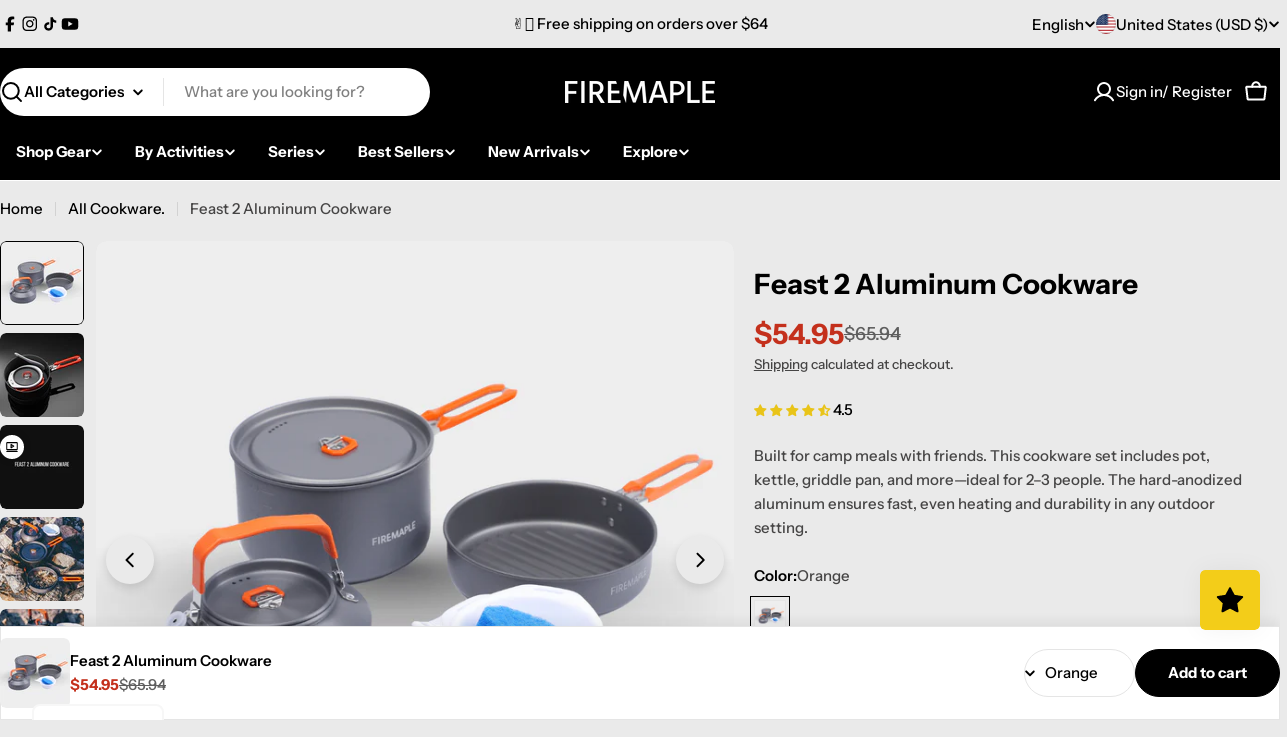

--- FILE ---
content_type: text/html; charset=utf-8
request_url: https://firemaplegear.com/collections/cookware/products/feast-2-camp-cookware-set?variant=39657544188000
body_size: 87576
content:

<!doctype html>
<html
  class="no-js"
  lang="en"
  
>
  <head>
    <meta charset="utf-8">
    <meta http-equiv="X-UA-Compatible" content="IE=edge">
    <meta name="viewport" content="width=device-width,initial-scale=1">
    <meta name="theme-color" content="">
    <link rel="canonical" href="https://firemaplegear.com/products/feast-2-camp-cookware-set">
    <link rel="preconnect" href="https://cdn.shopify.com" crossorigin><link rel="icon" type="image/png" href="//firemaplegear.com/cdn/shop/files/2_7d89748c-89d0-4223-9761-18dcba3eddb9.png?crop=center&height=32&v=1667554055&width=32"><link rel="preconnect" href="https://fonts.shopifycdn.com" crossorigin><title>Feast 2 Aluminum Camping Cookware and Dinnerware &ndash; Fire Maple</title>

    
      <meta name="description" content="Packaged and nested together in a single Fire Maple 7-piece camping cooking set. Lightweight and easy to carry around. Reward yourself with a great meal when you&#39;ve worked up an appetite walking around all day.">
    


<meta property="og:site_name" content="Fire Maple">
<meta property="og:url" content="https://firemaplegear.com/products/feast-2-camp-cookware-set">
<meta property="og:title" content="Feast 2 Aluminum Camping Cookware and Dinnerware">
<meta property="og:type" content="product">
<meta property="og:description" content="Packaged and nested together in a single Fire Maple 7-piece camping cooking set. Lightweight and easy to carry around. Reward yourself with a great meal when you&#39;ve worked up an appetite walking around all day."><meta property="og:image" content="http://firemaplegear.com/cdn/shop/files/feast-2-aluminum-cookware-1339023.png?v=1758613004">
  <meta property="og:image:secure_url" content="https://firemaplegear.com/cdn/shop/files/feast-2-aluminum-cookware-1339023.png?v=1758613004">
  <meta property="og:image:width" content="1000">
  <meta property="og:image:height" content="1000"><meta property="og:price:amount" content="54.95">
  <meta property="og:price:currency" content="USD"><meta name="twitter:card" content="summary_large_image">
<meta name="twitter:title" content="Feast 2 Aluminum Camping Cookware and Dinnerware">
<meta name="twitter:description" content="Packaged and nested together in a single Fire Maple 7-piece camping cooking set. Lightweight and easy to carry around. Reward yourself with a great meal when you&#39;ve worked up an appetite walking around all day.">

<style data-shopify>
  @font-face {
  font-family: "Instrument Sans";
  font-weight: 500;
  font-style: normal;
  font-display: swap;
  src: url("//firemaplegear.com/cdn/fonts/instrument_sans/instrumentsans_n5.1ce463e1cc056566f977610764d93d4704464858.woff2") format("woff2"),
       url("//firemaplegear.com/cdn/fonts/instrument_sans/instrumentsans_n5.9079eb7bba230c9d8d8d3a7d101aa9d9f40b6d14.woff") format("woff");
}

  @font-face {
  font-family: "Instrument Sans";
  font-weight: 500;
  font-style: italic;
  font-display: swap;
  src: url("//firemaplegear.com/cdn/fonts/instrument_sans/instrumentsans_i5.d2033775d4997e4dcd0d47ebdd5234b5c14e3f53.woff2") format("woff2"),
       url("//firemaplegear.com/cdn/fonts/instrument_sans/instrumentsans_i5.8e3cfa86b65acf809ce72bc4f9b58f185ef6b8c7.woff") format("woff");
}

  @font-face {
  font-family: "Instrument Sans";
  font-weight: 600;
  font-style: normal;
  font-display: swap;
  src: url("//firemaplegear.com/cdn/fonts/instrument_sans/instrumentsans_n6.27dc66245013a6f7f317d383a3cc9a0c347fb42d.woff2") format("woff2"),
       url("//firemaplegear.com/cdn/fonts/instrument_sans/instrumentsans_n6.1a71efbeeb140ec495af80aad612ad55e19e6d0e.woff") format("woff");
}

  @font-face {
  font-family: "Instrument Sans";
  font-weight: 600;
  font-style: italic;
  font-display: swap;
  src: url("//firemaplegear.com/cdn/fonts/instrument_sans/instrumentsans_i6.ba8063f6adfa1e7ffe690cc5efa600a1e0a8ec32.woff2") format("woff2"),
       url("//firemaplegear.com/cdn/fonts/instrument_sans/instrumentsans_i6.a5bb29b76a0bb820ddaa9417675a5d0bafaa8c1f.woff") format("woff");
}

  @font-face {
  font-family: "Instrument Sans";
  font-weight: 700;
  font-style: normal;
  font-display: swap;
  src: url("//firemaplegear.com/cdn/fonts/instrument_sans/instrumentsans_n7.e4ad9032e203f9a0977786c356573ced65a7419a.woff2") format("woff2"),
       url("//firemaplegear.com/cdn/fonts/instrument_sans/instrumentsans_n7.b9e40f166fb7639074ba34738101a9d2990bb41a.woff") format("woff");
}

  @font-face {
  font-family: "Instrument Sans";
  font-weight: 700;
  font-style: italic;
  font-display: swap;
  src: url("//firemaplegear.com/cdn/fonts/instrument_sans/instrumentsans_i7.d6063bb5d8f9cbf96eace9e8801697c54f363c6a.woff2") format("woff2"),
       url("//firemaplegear.com/cdn/fonts/instrument_sans/instrumentsans_i7.ce33afe63f8198a3ac4261b826b560103542cd36.woff") format("woff");
}

  @font-face {
  font-family: "Instrument Sans";
  font-weight: 700;
  font-style: normal;
  font-display: swap;
  src: url("//firemaplegear.com/cdn/fonts/instrument_sans/instrumentsans_n7.e4ad9032e203f9a0977786c356573ced65a7419a.woff2") format("woff2"),
       url("//firemaplegear.com/cdn/fonts/instrument_sans/instrumentsans_n7.b9e40f166fb7639074ba34738101a9d2990bb41a.woff") format("woff");
}

  @font-face {
  font-family: "Instrument Sans";
  font-weight: 700;
  font-style: italic;
  font-display: swap;
  src: url("//firemaplegear.com/cdn/fonts/instrument_sans/instrumentsans_i7.d6063bb5d8f9cbf96eace9e8801697c54f363c6a.woff2") format("woff2"),
       url("//firemaplegear.com/cdn/fonts/instrument_sans/instrumentsans_i7.ce33afe63f8198a3ac4261b826b560103542cd36.woff") format("woff");
}

  @font-face {
  font-family: "Instrument Sans";
  font-weight: 600;
  font-style: normal;
  font-display: swap;
  src: url("//firemaplegear.com/cdn/fonts/instrument_sans/instrumentsans_n6.27dc66245013a6f7f317d383a3cc9a0c347fb42d.woff2") format("woff2"),
       url("//firemaplegear.com/cdn/fonts/instrument_sans/instrumentsans_n6.1a71efbeeb140ec495af80aad612ad55e19e6d0e.woff") format("woff");
}


  
    :root,
.color-scheme-1 {
      --color-background: 234,234,234;
      --color-secondary-background: 237,237,237;
      --color-primary: 196,48,28;
      --color-text-heading: 0,0,0;
      --color-foreground: 0,0,0;
      --color-subtext: 70,69,69;
      --color-subtext-alpha: 1.0;
      --color-border: 229,229,229;
      --color-border-alpha: 1.0;
      --color-button: 0,0,0;
      --color-button-text: 255,255,255;
      --color-secondary-button: 234,85,4;
      --color-secondary-button-border: 0,0,0;
      --color-secondary-button-text: 255,255,255;
      --color-button-before: ;
      --color-field: 237,237,237;
      --color-field-alpha: 1.0;
      --color-field-text: 0,0,0;
      --color-link: 0,0,0;
      --color-link-hover: 0,0,0;
      --color-product-price-sale: 196,48,28;
      --color-progress-bar: 13,135,86;
      --color-foreground-lighten-60: #5e5e5e;
      --color-foreground-lighten-40: #8c8c8c;
      --color-foreground-lighten-19: #bebebe;
--inputs-border-width: 0px;
        --inputs-search-border-width: 0px;}
    @media (min-width: 768px) {
      body .desktop-color-scheme-1 {
        --color-background: 234,234,234;
      --color-secondary-background: 237,237,237;
      --color-primary: 196,48,28;
      --color-text-heading: 0,0,0;
      --color-foreground: 0,0,0;
      --color-subtext: 70,69,69;
      --color-subtext-alpha: 1.0;
      --color-border: 229,229,229;
      --color-border-alpha: 1.0;
      --color-button: 0,0,0;
      --color-button-text: 255,255,255;
      --color-secondary-button: 234,85,4;
      --color-secondary-button-border: 0,0,0;
      --color-secondary-button-text: 255,255,255;
      --color-button-before: ;
      --color-field: 237,237,237;
      --color-field-alpha: 1.0;
      --color-field-text: 0,0,0;
      --color-link: 0,0,0;
      --color-link-hover: 0,0,0;
      --color-product-price-sale: 196,48,28;
      --color-progress-bar: 13,135,86;
      --color-foreground-lighten-60: #5e5e5e;
      --color-foreground-lighten-40: #8c8c8c;
      --color-foreground-lighten-19: #bebebe;
        color: rgb(var(--color-foreground));
        background-color: rgb(var(--color-background));
      }
    }
    @media (max-width: 767px) {
      body .mobile-color-scheme-1 {
        --color-background: 234,234,234;
      --color-secondary-background: 237,237,237;
      --color-primary: 196,48,28;
      --color-text-heading: 0,0,0;
      --color-foreground: 0,0,0;
      --color-subtext: 70,69,69;
      --color-subtext-alpha: 1.0;
      --color-border: 229,229,229;
      --color-border-alpha: 1.0;
      --color-button: 0,0,0;
      --color-button-text: 255,255,255;
      --color-secondary-button: 234,85,4;
      --color-secondary-button-border: 0,0,0;
      --color-secondary-button-text: 255,255,255;
      --color-button-before: ;
      --color-field: 237,237,237;
      --color-field-alpha: 1.0;
      --color-field-text: 0,0,0;
      --color-link: 0,0,0;
      --color-link-hover: 0,0,0;
      --color-product-price-sale: 196,48,28;
      --color-progress-bar: 13,135,86;
      --color-foreground-lighten-60: #5e5e5e;
      --color-foreground-lighten-40: #8c8c8c;
      --color-foreground-lighten-19: #bebebe;
        color: rgb(var(--color-foreground));
        background-color: rgb(var(--color-background));
      }
    }
  
    
.color-scheme-inverse {
      --color-background: 0,0,0;
      --color-secondary-background: 0,0,0;
      --color-primary: 196,48,28;
      --color-text-heading: 255,255,255;
      --color-foreground: 255,255,255;
      --color-subtext: 255,255,255;
      --color-subtext-alpha: 1.0;
      --color-border: 255,255,255;
      --color-border-alpha: 1.0;
      --color-button: 255,255,255;
      --color-button-text: 0,0,0;
      --color-secondary-button: 255,255,255;
      --color-secondary-button-border: 173,173,173;
      --color-secondary-button-text: 0,0,0;
      --color-button-before: ;
      --color-field: 255,255,255;
      --color-field-alpha: 1.0;
      --color-field-text: 0,0,0;
      --color-link: 255,255,255;
      --color-link-hover: 255,255,255;
      --color-product-price-sale: 196,48,28;
      --color-progress-bar: 13,135,86;
      --color-foreground-lighten-60: #999999;
      --color-foreground-lighten-40: #666666;
      --color-foreground-lighten-19: #303030;
--inputs-border-width: 0px;
        --inputs-search-border-width: 0px;}
    @media (min-width: 768px) {
      body .desktop-color-scheme-inverse {
        --color-background: 0,0,0;
      --color-secondary-background: 0,0,0;
      --color-primary: 196,48,28;
      --color-text-heading: 255,255,255;
      --color-foreground: 255,255,255;
      --color-subtext: 255,255,255;
      --color-subtext-alpha: 1.0;
      --color-border: 255,255,255;
      --color-border-alpha: 1.0;
      --color-button: 255,255,255;
      --color-button-text: 0,0,0;
      --color-secondary-button: 255,255,255;
      --color-secondary-button-border: 173,173,173;
      --color-secondary-button-text: 0,0,0;
      --color-button-before: ;
      --color-field: 255,255,255;
      --color-field-alpha: 1.0;
      --color-field-text: 0,0,0;
      --color-link: 255,255,255;
      --color-link-hover: 255,255,255;
      --color-product-price-sale: 196,48,28;
      --color-progress-bar: 13,135,86;
      --color-foreground-lighten-60: #999999;
      --color-foreground-lighten-40: #666666;
      --color-foreground-lighten-19: #303030;
        color: rgb(var(--color-foreground));
        background-color: rgb(var(--color-background));
      }
    }
    @media (max-width: 767px) {
      body .mobile-color-scheme-inverse {
        --color-background: 0,0,0;
      --color-secondary-background: 0,0,0;
      --color-primary: 196,48,28;
      --color-text-heading: 255,255,255;
      --color-foreground: 255,255,255;
      --color-subtext: 255,255,255;
      --color-subtext-alpha: 1.0;
      --color-border: 255,255,255;
      --color-border-alpha: 1.0;
      --color-button: 255,255,255;
      --color-button-text: 0,0,0;
      --color-secondary-button: 255,255,255;
      --color-secondary-button-border: 173,173,173;
      --color-secondary-button-text: 0,0,0;
      --color-button-before: ;
      --color-field: 255,255,255;
      --color-field-alpha: 1.0;
      --color-field-text: 0,0,0;
      --color-link: 255,255,255;
      --color-link-hover: 255,255,255;
      --color-product-price-sale: 196,48,28;
      --color-progress-bar: 13,135,86;
      --color-foreground-lighten-60: #999999;
      --color-foreground-lighten-40: #666666;
      --color-foreground-lighten-19: #303030;
        color: rgb(var(--color-foreground));
        background-color: rgb(var(--color-background));
      }
    }
  
    
.color-scheme-info {
      --color-background: 247,247,247;
      --color-secondary-background: 247,247,247;
      --color-primary: 234,85,4;
      --color-text-heading: 0,0,0;
      --color-foreground: 0,0,0;
      --color-subtext: 102,102,102;
      --color-subtext-alpha: 1.0;
      --color-border: 229,229,229;
      --color-border-alpha: 1.0;
      --color-button: 234,85,4;
      --color-button-text: 255,255,255;
      --color-secondary-button: 234,85,4;
      --color-secondary-button-border: 237,237,237;
      --color-secondary-button-text: 0,0,0;
      --color-button-before: ;
      --color-field: 245,245,245;
      --color-field-alpha: 1.0;
      --color-field-text: 0,0,0;
      --color-link: 0,0,0;
      --color-link-hover: 0,0,0;
      --color-product-price-sale: 234,85,4;
      --color-progress-bar: 13,135,86;
      --color-foreground-lighten-60: #636363;
      --color-foreground-lighten-40: #949494;
      --color-foreground-lighten-19: #c8c8c8;
--inputs-border-width: 0px;
        --inputs-search-border-width: 0px;}
    @media (min-width: 768px) {
      body .desktop-color-scheme-info {
        --color-background: 247,247,247;
      --color-secondary-background: 247,247,247;
      --color-primary: 234,85,4;
      --color-text-heading: 0,0,0;
      --color-foreground: 0,0,0;
      --color-subtext: 102,102,102;
      --color-subtext-alpha: 1.0;
      --color-border: 229,229,229;
      --color-border-alpha: 1.0;
      --color-button: 234,85,4;
      --color-button-text: 255,255,255;
      --color-secondary-button: 234,85,4;
      --color-secondary-button-border: 237,237,237;
      --color-secondary-button-text: 0,0,0;
      --color-button-before: ;
      --color-field: 245,245,245;
      --color-field-alpha: 1.0;
      --color-field-text: 0,0,0;
      --color-link: 0,0,0;
      --color-link-hover: 0,0,0;
      --color-product-price-sale: 234,85,4;
      --color-progress-bar: 13,135,86;
      --color-foreground-lighten-60: #636363;
      --color-foreground-lighten-40: #949494;
      --color-foreground-lighten-19: #c8c8c8;
        color: rgb(var(--color-foreground));
        background-color: rgb(var(--color-background));
      }
    }
    @media (max-width: 767px) {
      body .mobile-color-scheme-info {
        --color-background: 247,247,247;
      --color-secondary-background: 247,247,247;
      --color-primary: 234,85,4;
      --color-text-heading: 0,0,0;
      --color-foreground: 0,0,0;
      --color-subtext: 102,102,102;
      --color-subtext-alpha: 1.0;
      --color-border: 229,229,229;
      --color-border-alpha: 1.0;
      --color-button: 234,85,4;
      --color-button-text: 255,255,255;
      --color-secondary-button: 234,85,4;
      --color-secondary-button-border: 237,237,237;
      --color-secondary-button-text: 0,0,0;
      --color-button-before: ;
      --color-field: 245,245,245;
      --color-field-alpha: 1.0;
      --color-field-text: 0,0,0;
      --color-link: 0,0,0;
      --color-link-hover: 0,0,0;
      --color-product-price-sale: 234,85,4;
      --color-progress-bar: 13,135,86;
      --color-foreground-lighten-60: #636363;
      --color-foreground-lighten-40: #949494;
      --color-foreground-lighten-19: #c8c8c8;
        color: rgb(var(--color-foreground));
        background-color: rgb(var(--color-background));
      }
    }
  
    
.color-scheme-2 {
      --color-background: 234,234,234;
      --color-secondary-background: 245,245,245;
      --color-primary: 196,48,28;
      --color-text-heading: 0,0,0;
      --color-foreground: 0,0,0;
      --color-subtext: 191,191,191;
      --color-subtext-alpha: 1.0;
      --color-border: 229,229,229;
      --color-border-alpha: 1.0;
      --color-button: 234,85,4;
      --color-button-text: 255,255,255;
      --color-secondary-button: 255,255,255;
      --color-secondary-button-border: 255,255,255;
      --color-secondary-button-text: 0,0,0;
      --color-button-before: ;
      --color-field: 245,245,245;
      --color-field-alpha: 1.0;
      --color-field-text: 0,0,0;
      --color-link: 0,0,0;
      --color-link-hover: 0,0,0;
      --color-product-price-sale: 196,48,28;
      --color-progress-bar: 13,135,86;
      --color-foreground-lighten-60: #5e5e5e;
      --color-foreground-lighten-40: #8c8c8c;
      --color-foreground-lighten-19: #bebebe;
--inputs-border-width: 0px;
        --inputs-search-border-width: 0px;}
    @media (min-width: 768px) {
      body .desktop-color-scheme-2 {
        --color-background: 234,234,234;
      --color-secondary-background: 245,245,245;
      --color-primary: 196,48,28;
      --color-text-heading: 0,0,0;
      --color-foreground: 0,0,0;
      --color-subtext: 191,191,191;
      --color-subtext-alpha: 1.0;
      --color-border: 229,229,229;
      --color-border-alpha: 1.0;
      --color-button: 234,85,4;
      --color-button-text: 255,255,255;
      --color-secondary-button: 255,255,255;
      --color-secondary-button-border: 255,255,255;
      --color-secondary-button-text: 0,0,0;
      --color-button-before: ;
      --color-field: 245,245,245;
      --color-field-alpha: 1.0;
      --color-field-text: 0,0,0;
      --color-link: 0,0,0;
      --color-link-hover: 0,0,0;
      --color-product-price-sale: 196,48,28;
      --color-progress-bar: 13,135,86;
      --color-foreground-lighten-60: #5e5e5e;
      --color-foreground-lighten-40: #8c8c8c;
      --color-foreground-lighten-19: #bebebe;
        color: rgb(var(--color-foreground));
        background-color: rgb(var(--color-background));
      }
    }
    @media (max-width: 767px) {
      body .mobile-color-scheme-2 {
        --color-background: 234,234,234;
      --color-secondary-background: 245,245,245;
      --color-primary: 196,48,28;
      --color-text-heading: 0,0,0;
      --color-foreground: 0,0,0;
      --color-subtext: 191,191,191;
      --color-subtext-alpha: 1.0;
      --color-border: 229,229,229;
      --color-border-alpha: 1.0;
      --color-button: 234,85,4;
      --color-button-text: 255,255,255;
      --color-secondary-button: 255,255,255;
      --color-secondary-button-border: 255,255,255;
      --color-secondary-button-text: 0,0,0;
      --color-button-before: ;
      --color-field: 245,245,245;
      --color-field-alpha: 1.0;
      --color-field-text: 0,0,0;
      --color-link: 0,0,0;
      --color-link-hover: 0,0,0;
      --color-product-price-sale: 196,48,28;
      --color-progress-bar: 13,135,86;
      --color-foreground-lighten-60: #5e5e5e;
      --color-foreground-lighten-40: #8c8c8c;
      --color-foreground-lighten-19: #bebebe;
        color: rgb(var(--color-foreground));
        background-color: rgb(var(--color-background));
      }
    }
  
    
.color-scheme-3 {
      --color-background: 247,247,247;
      --color-secondary-background: 247,247,247;
      --color-primary: 196,48,28;
      --color-text-heading: 255,255,255;
      --color-foreground: 255,255,255;
      --color-subtext: 102,102,102;
      --color-subtext-alpha: 1.0;
      --color-border: 247,247,247;
      --color-border-alpha: 1.0;
      --color-button: 234,85,4;
      --color-button-text: 255,255,255;
      --color-secondary-button: 247,247,247;
      --color-secondary-button-border: 0,0,0;
      --color-secondary-button-text: 0,0,0;
      --color-button-before: ;
      --color-field: 255,255,255;
      --color-field-alpha: 1.0;
      --color-field-text: 0,0,0;
      --color-link: 255,255,255;
      --color-link-hover: 255,255,255;
      --color-product-price-sale: 234,85,4;
      --color-progress-bar: 13,135,86;
      --color-foreground-lighten-60: #fcfcfc;
      --color-foreground-lighten-40: #fafafa;
      --color-foreground-lighten-19: #f9f9f9;
--inputs-border-width: 0px;
        --inputs-search-border-width: 0px;}
    @media (min-width: 768px) {
      body .desktop-color-scheme-3 {
        --color-background: 247,247,247;
      --color-secondary-background: 247,247,247;
      --color-primary: 196,48,28;
      --color-text-heading: 255,255,255;
      --color-foreground: 255,255,255;
      --color-subtext: 102,102,102;
      --color-subtext-alpha: 1.0;
      --color-border: 247,247,247;
      --color-border-alpha: 1.0;
      --color-button: 234,85,4;
      --color-button-text: 255,255,255;
      --color-secondary-button: 247,247,247;
      --color-secondary-button-border: 0,0,0;
      --color-secondary-button-text: 0,0,0;
      --color-button-before: ;
      --color-field: 255,255,255;
      --color-field-alpha: 1.0;
      --color-field-text: 0,0,0;
      --color-link: 255,255,255;
      --color-link-hover: 255,255,255;
      --color-product-price-sale: 234,85,4;
      --color-progress-bar: 13,135,86;
      --color-foreground-lighten-60: #fcfcfc;
      --color-foreground-lighten-40: #fafafa;
      --color-foreground-lighten-19: #f9f9f9;
        color: rgb(var(--color-foreground));
        background-color: rgb(var(--color-background));
      }
    }
    @media (max-width: 767px) {
      body .mobile-color-scheme-3 {
        --color-background: 247,247,247;
      --color-secondary-background: 247,247,247;
      --color-primary: 196,48,28;
      --color-text-heading: 255,255,255;
      --color-foreground: 255,255,255;
      --color-subtext: 102,102,102;
      --color-subtext-alpha: 1.0;
      --color-border: 247,247,247;
      --color-border-alpha: 1.0;
      --color-button: 234,85,4;
      --color-button-text: 255,255,255;
      --color-secondary-button: 247,247,247;
      --color-secondary-button-border: 0,0,0;
      --color-secondary-button-text: 0,0,0;
      --color-button-before: ;
      --color-field: 255,255,255;
      --color-field-alpha: 1.0;
      --color-field-text: 0,0,0;
      --color-link: 255,255,255;
      --color-link-hover: 255,255,255;
      --color-product-price-sale: 234,85,4;
      --color-progress-bar: 13,135,86;
      --color-foreground-lighten-60: #fcfcfc;
      --color-foreground-lighten-40: #fafafa;
      --color-foreground-lighten-19: #f9f9f9;
        color: rgb(var(--color-foreground));
        background-color: rgb(var(--color-background));
      }
    }
  
    
.color-scheme-4 {
      --color-background: 234,85,4;
      --color-secondary-background: 247,247,247;
      --color-primary: 196,48,28;
      --color-text-heading: 255,255,255;
      --color-foreground: 255,255,255;
      --color-subtext: 255,255,255;
      --color-subtext-alpha: 1.0;
      --color-border: 230,230,230;
      --color-border-alpha: 1.0;
      --color-button: 0,0,0;
      --color-button-text: 255,255,255;
      --color-secondary-button: 233,233,233;
      --color-secondary-button-border: 233,233,233;
      --color-secondary-button-text: 0,0,0;
      --color-button-before: ;
      --color-field: 245,245,245;
      --color-field-alpha: 1.0;
      --color-field-text: 0,0,0;
      --color-link: 255,255,255;
      --color-link-hover: 255,255,255;
      --color-product-price-sale: 196,48,28;
      --color-progress-bar: 13,135,86;
      --color-foreground-lighten-60: #f7bb9b;
      --color-foreground-lighten-40: #f29968;
      --color-foreground-lighten-19: #ee7534;
--inputs-border-width: 0px;
        --inputs-search-border-width: 0px;}
    @media (min-width: 768px) {
      body .desktop-color-scheme-4 {
        --color-background: 234,85,4;
      --color-secondary-background: 247,247,247;
      --color-primary: 196,48,28;
      --color-text-heading: 255,255,255;
      --color-foreground: 255,255,255;
      --color-subtext: 255,255,255;
      --color-subtext-alpha: 1.0;
      --color-border: 230,230,230;
      --color-border-alpha: 1.0;
      --color-button: 0,0,0;
      --color-button-text: 255,255,255;
      --color-secondary-button: 233,233,233;
      --color-secondary-button-border: 233,233,233;
      --color-secondary-button-text: 0,0,0;
      --color-button-before: ;
      --color-field: 245,245,245;
      --color-field-alpha: 1.0;
      --color-field-text: 0,0,0;
      --color-link: 255,255,255;
      --color-link-hover: 255,255,255;
      --color-product-price-sale: 196,48,28;
      --color-progress-bar: 13,135,86;
      --color-foreground-lighten-60: #f7bb9b;
      --color-foreground-lighten-40: #f29968;
      --color-foreground-lighten-19: #ee7534;
        color: rgb(var(--color-foreground));
        background-color: rgb(var(--color-background));
      }
    }
    @media (max-width: 767px) {
      body .mobile-color-scheme-4 {
        --color-background: 234,85,4;
      --color-secondary-background: 247,247,247;
      --color-primary: 196,48,28;
      --color-text-heading: 255,255,255;
      --color-foreground: 255,255,255;
      --color-subtext: 255,255,255;
      --color-subtext-alpha: 1.0;
      --color-border: 230,230,230;
      --color-border-alpha: 1.0;
      --color-button: 0,0,0;
      --color-button-text: 255,255,255;
      --color-secondary-button: 233,233,233;
      --color-secondary-button-border: 233,233,233;
      --color-secondary-button-text: 0,0,0;
      --color-button-before: ;
      --color-field: 245,245,245;
      --color-field-alpha: 1.0;
      --color-field-text: 0,0,0;
      --color-link: 255,255,255;
      --color-link-hover: 255,255,255;
      --color-product-price-sale: 196,48,28;
      --color-progress-bar: 13,135,86;
      --color-foreground-lighten-60: #f7bb9b;
      --color-foreground-lighten-40: #f29968;
      --color-foreground-lighten-19: #ee7534;
        color: rgb(var(--color-foreground));
        background-color: rgb(var(--color-background));
      }
    }
  
    
.color-scheme-6 {
      --color-background: 247,247,247;
      --color-secondary-background: 243,238,234;
      --color-primary: 196,48,28;
      --color-text-heading: 0,0,0;
      --color-foreground: 0,0,0;
      --color-subtext: 0,0,0;
      --color-subtext-alpha: 1.0;
      --color-border: 198,191,177;
      --color-border-alpha: 1.0;
      --color-button: 239,61,7;
      --color-button-text: 255,255,255;
      --color-secondary-button: 255,255,255;
      --color-secondary-button-border: 230,230,230;
      --color-secondary-button-text: 0,0,0;
      --color-button-before: ;
      --color-field: 255,255,255;
      --color-field-alpha: 1.0;
      --color-field-text: 0,0,0;
      --color-link: 0,0,0;
      --color-link-hover: 0,0,0;
      --color-product-price-sale: 196,48,28;
      --color-progress-bar: 13,135,86;
      --color-foreground-lighten-60: #636363;
      --color-foreground-lighten-40: #949494;
      --color-foreground-lighten-19: #c8c8c8;
--inputs-border-width: 0px;
        --inputs-search-border-width: 0px;}
    @media (min-width: 768px) {
      body .desktop-color-scheme-6 {
        --color-background: 247,247,247;
      --color-secondary-background: 243,238,234;
      --color-primary: 196,48,28;
      --color-text-heading: 0,0,0;
      --color-foreground: 0,0,0;
      --color-subtext: 0,0,0;
      --color-subtext-alpha: 1.0;
      --color-border: 198,191,177;
      --color-border-alpha: 1.0;
      --color-button: 239,61,7;
      --color-button-text: 255,255,255;
      --color-secondary-button: 255,255,255;
      --color-secondary-button-border: 230,230,230;
      --color-secondary-button-text: 0,0,0;
      --color-button-before: ;
      --color-field: 255,255,255;
      --color-field-alpha: 1.0;
      --color-field-text: 0,0,0;
      --color-link: 0,0,0;
      --color-link-hover: 0,0,0;
      --color-product-price-sale: 196,48,28;
      --color-progress-bar: 13,135,86;
      --color-foreground-lighten-60: #636363;
      --color-foreground-lighten-40: #949494;
      --color-foreground-lighten-19: #c8c8c8;
        color: rgb(var(--color-foreground));
        background-color: rgb(var(--color-background));
      }
    }
    @media (max-width: 767px) {
      body .mobile-color-scheme-6 {
        --color-background: 247,247,247;
      --color-secondary-background: 243,238,234;
      --color-primary: 196,48,28;
      --color-text-heading: 0,0,0;
      --color-foreground: 0,0,0;
      --color-subtext: 0,0,0;
      --color-subtext-alpha: 1.0;
      --color-border: 198,191,177;
      --color-border-alpha: 1.0;
      --color-button: 239,61,7;
      --color-button-text: 255,255,255;
      --color-secondary-button: 255,255,255;
      --color-secondary-button-border: 230,230,230;
      --color-secondary-button-text: 0,0,0;
      --color-button-before: ;
      --color-field: 255,255,255;
      --color-field-alpha: 1.0;
      --color-field-text: 0,0,0;
      --color-link: 0,0,0;
      --color-link-hover: 0,0,0;
      --color-product-price-sale: 196,48,28;
      --color-progress-bar: 13,135,86;
      --color-foreground-lighten-60: #636363;
      --color-foreground-lighten-40: #949494;
      --color-foreground-lighten-19: #c8c8c8;
        color: rgb(var(--color-foreground));
        background-color: rgb(var(--color-background));
      }
    }
  
    
.color-scheme-7 {
      --color-background: 219,225,255;
      --color-secondary-background: 233,233,233;
      --color-primary: 196,48,28;
      --color-text-heading: 0,0,0;
      --color-foreground: 0,0,0;
      --color-subtext: 102,102,102;
      --color-subtext-alpha: 1.0;
      --color-border: 230,230,230;
      --color-border-alpha: 1.0;
      --color-button: 0,0,0;
      --color-button-text: 255,255,255;
      --color-secondary-button: 233,233,233;
      --color-secondary-button-border: 233,233,233;
      --color-secondary-button-text: 0,0,0;
      --color-button-before: ;
      --color-field: 245,245,245;
      --color-field-alpha: 1.0;
      --color-field-text: 0,0,0;
      --color-link: 0,0,0;
      --color-link-hover: 0,0,0;
      --color-product-price-sale: 196,48,28;
      --color-progress-bar: 13,135,86;
      --color-foreground-lighten-60: #585a66;
      --color-foreground-lighten-40: #838799;
      --color-foreground-lighten-19: #b1b6cf;
--inputs-border-width: 0px;
        --inputs-search-border-width: 0px;}
    @media (min-width: 768px) {
      body .desktop-color-scheme-7 {
        --color-background: 219,225,255;
      --color-secondary-background: 233,233,233;
      --color-primary: 196,48,28;
      --color-text-heading: 0,0,0;
      --color-foreground: 0,0,0;
      --color-subtext: 102,102,102;
      --color-subtext-alpha: 1.0;
      --color-border: 230,230,230;
      --color-border-alpha: 1.0;
      --color-button: 0,0,0;
      --color-button-text: 255,255,255;
      --color-secondary-button: 233,233,233;
      --color-secondary-button-border: 233,233,233;
      --color-secondary-button-text: 0,0,0;
      --color-button-before: ;
      --color-field: 245,245,245;
      --color-field-alpha: 1.0;
      --color-field-text: 0,0,0;
      --color-link: 0,0,0;
      --color-link-hover: 0,0,0;
      --color-product-price-sale: 196,48,28;
      --color-progress-bar: 13,135,86;
      --color-foreground-lighten-60: #585a66;
      --color-foreground-lighten-40: #838799;
      --color-foreground-lighten-19: #b1b6cf;
        color: rgb(var(--color-foreground));
        background-color: rgb(var(--color-background));
      }
    }
    @media (max-width: 767px) {
      body .mobile-color-scheme-7 {
        --color-background: 219,225,255;
      --color-secondary-background: 233,233,233;
      --color-primary: 196,48,28;
      --color-text-heading: 0,0,0;
      --color-foreground: 0,0,0;
      --color-subtext: 102,102,102;
      --color-subtext-alpha: 1.0;
      --color-border: 230,230,230;
      --color-border-alpha: 1.0;
      --color-button: 0,0,0;
      --color-button-text: 255,255,255;
      --color-secondary-button: 233,233,233;
      --color-secondary-button-border: 233,233,233;
      --color-secondary-button-text: 0,0,0;
      --color-button-before: ;
      --color-field: 245,245,245;
      --color-field-alpha: 1.0;
      --color-field-text: 0,0,0;
      --color-link: 0,0,0;
      --color-link-hover: 0,0,0;
      --color-product-price-sale: 196,48,28;
      --color-progress-bar: 13,135,86;
      --color-foreground-lighten-60: #585a66;
      --color-foreground-lighten-40: #838799;
      --color-foreground-lighten-19: #b1b6cf;
        color: rgb(var(--color-foreground));
        background-color: rgb(var(--color-background));
      }
    }
  
    
.color-scheme-8 {
      --color-background: 196,48,28;
      --color-secondary-background: 247,247,247;
      --color-primary: 196,48,28;
      --color-text-heading: 255,255,255;
      --color-foreground: 255,255,255;
      --color-subtext: 255,255,255;
      --color-subtext-alpha: 1.0;
      --color-border: 230,230,230;
      --color-border-alpha: 1.0;
      --color-button: 255,255,255;
      --color-button-text: 0,0,0;
      --color-secondary-button: 196,48,28;
      --color-secondary-button-border: 255,255,255;
      --color-secondary-button-text: 255,255,255;
      --color-button-before: ;
      --color-field: 245,245,245;
      --color-field-alpha: 1.0;
      --color-field-text: 0,0,0;
      --color-link: 255,255,255;
      --color-link-hover: 255,255,255;
      --color-product-price-sale: 196,48,28;
      --color-progress-bar: 13,135,86;
      --color-foreground-lighten-60: #e7aca4;
      --color-foreground-lighten-40: #dc8377;
      --color-foreground-lighten-19: #cf5747;
--inputs-border-width: 0px;
        --inputs-search-border-width: 0px;}
    @media (min-width: 768px) {
      body .desktop-color-scheme-8 {
        --color-background: 196,48,28;
      --color-secondary-background: 247,247,247;
      --color-primary: 196,48,28;
      --color-text-heading: 255,255,255;
      --color-foreground: 255,255,255;
      --color-subtext: 255,255,255;
      --color-subtext-alpha: 1.0;
      --color-border: 230,230,230;
      --color-border-alpha: 1.0;
      --color-button: 255,255,255;
      --color-button-text: 0,0,0;
      --color-secondary-button: 196,48,28;
      --color-secondary-button-border: 255,255,255;
      --color-secondary-button-text: 255,255,255;
      --color-button-before: ;
      --color-field: 245,245,245;
      --color-field-alpha: 1.0;
      --color-field-text: 0,0,0;
      --color-link: 255,255,255;
      --color-link-hover: 255,255,255;
      --color-product-price-sale: 196,48,28;
      --color-progress-bar: 13,135,86;
      --color-foreground-lighten-60: #e7aca4;
      --color-foreground-lighten-40: #dc8377;
      --color-foreground-lighten-19: #cf5747;
        color: rgb(var(--color-foreground));
        background-color: rgb(var(--color-background));
      }
    }
    @media (max-width: 767px) {
      body .mobile-color-scheme-8 {
        --color-background: 196,48,28;
      --color-secondary-background: 247,247,247;
      --color-primary: 196,48,28;
      --color-text-heading: 255,255,255;
      --color-foreground: 255,255,255;
      --color-subtext: 255,255,255;
      --color-subtext-alpha: 1.0;
      --color-border: 230,230,230;
      --color-border-alpha: 1.0;
      --color-button: 255,255,255;
      --color-button-text: 0,0,0;
      --color-secondary-button: 196,48,28;
      --color-secondary-button-border: 255,255,255;
      --color-secondary-button-text: 255,255,255;
      --color-button-before: ;
      --color-field: 245,245,245;
      --color-field-alpha: 1.0;
      --color-field-text: 0,0,0;
      --color-link: 255,255,255;
      --color-link-hover: 255,255,255;
      --color-product-price-sale: 196,48,28;
      --color-progress-bar: 13,135,86;
      --color-foreground-lighten-60: #e7aca4;
      --color-foreground-lighten-40: #dc8377;
      --color-foreground-lighten-19: #cf5747;
        color: rgb(var(--color-foreground));
        background-color: rgb(var(--color-background));
      }
    }
  
    
.color-scheme-9 {
      --color-background: 255,255,255;
      --color-secondary-background: 237,237,237;
      --color-primary: 196,48,28;
      --color-text-heading: 0,0,0;
      --color-foreground: 0,0,0;
      --color-subtext: 102,102,102;
      --color-subtext-alpha: 1.0;
      --color-border: 229,229,229;
      --color-border-alpha: 1.0;
      --color-button: 244,246,145;
      --color-button-text: 0,0,0;
      --color-secondary-button: 237,237,237;
      --color-secondary-button-border: 237,237,237;
      --color-secondary-button-text: 0,0,0;
      --color-button-before: ;
      --color-field: 237,237,237;
      --color-field-alpha: 1.0;
      --color-field-text: 0,0,0;
      --color-link: 0,0,0;
      --color-link-hover: 0,0,0;
      --color-product-price-sale: 196,48,28;
      --color-progress-bar: 13,135,86;
      --color-foreground-lighten-60: #666666;
      --color-foreground-lighten-40: #999999;
      --color-foreground-lighten-19: #cfcfcf;
--inputs-border-width: 0px;
        --inputs-search-border-width: 0px;}
    @media (min-width: 768px) {
      body .desktop-color-scheme-9 {
        --color-background: 255,255,255;
      --color-secondary-background: 237,237,237;
      --color-primary: 196,48,28;
      --color-text-heading: 0,0,0;
      --color-foreground: 0,0,0;
      --color-subtext: 102,102,102;
      --color-subtext-alpha: 1.0;
      --color-border: 229,229,229;
      --color-border-alpha: 1.0;
      --color-button: 244,246,145;
      --color-button-text: 0,0,0;
      --color-secondary-button: 237,237,237;
      --color-secondary-button-border: 237,237,237;
      --color-secondary-button-text: 0,0,0;
      --color-button-before: ;
      --color-field: 237,237,237;
      --color-field-alpha: 1.0;
      --color-field-text: 0,0,0;
      --color-link: 0,0,0;
      --color-link-hover: 0,0,0;
      --color-product-price-sale: 196,48,28;
      --color-progress-bar: 13,135,86;
      --color-foreground-lighten-60: #666666;
      --color-foreground-lighten-40: #999999;
      --color-foreground-lighten-19: #cfcfcf;
        color: rgb(var(--color-foreground));
        background-color: rgb(var(--color-background));
      }
    }
    @media (max-width: 767px) {
      body .mobile-color-scheme-9 {
        --color-background: 255,255,255;
      --color-secondary-background: 237,237,237;
      --color-primary: 196,48,28;
      --color-text-heading: 0,0,0;
      --color-foreground: 0,0,0;
      --color-subtext: 102,102,102;
      --color-subtext-alpha: 1.0;
      --color-border: 229,229,229;
      --color-border-alpha: 1.0;
      --color-button: 244,246,145;
      --color-button-text: 0,0,0;
      --color-secondary-button: 237,237,237;
      --color-secondary-button-border: 237,237,237;
      --color-secondary-button-text: 0,0,0;
      --color-button-before: ;
      --color-field: 237,237,237;
      --color-field-alpha: 1.0;
      --color-field-text: 0,0,0;
      --color-link: 0,0,0;
      --color-link-hover: 0,0,0;
      --color-product-price-sale: 196,48,28;
      --color-progress-bar: 13,135,86;
      --color-foreground-lighten-60: #666666;
      --color-foreground-lighten-40: #999999;
      --color-foreground-lighten-19: #cfcfcf;
        color: rgb(var(--color-foreground));
        background-color: rgb(var(--color-background));
      }
    }
  
    
.color-scheme-10 {
      --color-background: 246,246,246;
      --color-secondary-background: 237,237,237;
      --color-primary: 196,48,28;
      --color-text-heading: 0,0,0;
      --color-foreground: 0,0,0;
      --color-subtext: 102,102,102;
      --color-subtext-alpha: 1.0;
      --color-border: 229,229,229;
      --color-border-alpha: 1.0;
      --color-button: 0,0,0;
      --color-button-text: 255,255,255;
      --color-secondary-button: 237,237,237;
      --color-secondary-button-border: 237,237,237;
      --color-secondary-button-text: 0,0,0;
      --color-button-before: ;
      --color-field: 237,237,237;
      --color-field-alpha: 1.0;
      --color-field-text: 0,0,0;
      --color-link: 0,0,0;
      --color-link-hover: 0,0,0;
      --color-product-price-sale: 196,48,28;
      --color-progress-bar: 13,135,86;
      --color-foreground-lighten-60: #626262;
      --color-foreground-lighten-40: #949494;
      --color-foreground-lighten-19: #c7c7c7;
--inputs-border-width: 0px;
        --inputs-search-border-width: 0px;}
    @media (min-width: 768px) {
      body .desktop-color-scheme-10 {
        --color-background: 246,246,246;
      --color-secondary-background: 237,237,237;
      --color-primary: 196,48,28;
      --color-text-heading: 0,0,0;
      --color-foreground: 0,0,0;
      --color-subtext: 102,102,102;
      --color-subtext-alpha: 1.0;
      --color-border: 229,229,229;
      --color-border-alpha: 1.0;
      --color-button: 0,0,0;
      --color-button-text: 255,255,255;
      --color-secondary-button: 237,237,237;
      --color-secondary-button-border: 237,237,237;
      --color-secondary-button-text: 0,0,0;
      --color-button-before: ;
      --color-field: 237,237,237;
      --color-field-alpha: 1.0;
      --color-field-text: 0,0,0;
      --color-link: 0,0,0;
      --color-link-hover: 0,0,0;
      --color-product-price-sale: 196,48,28;
      --color-progress-bar: 13,135,86;
      --color-foreground-lighten-60: #626262;
      --color-foreground-lighten-40: #949494;
      --color-foreground-lighten-19: #c7c7c7;
        color: rgb(var(--color-foreground));
        background-color: rgb(var(--color-background));
      }
    }
    @media (max-width: 767px) {
      body .mobile-color-scheme-10 {
        --color-background: 246,246,246;
      --color-secondary-background: 237,237,237;
      --color-primary: 196,48,28;
      --color-text-heading: 0,0,0;
      --color-foreground: 0,0,0;
      --color-subtext: 102,102,102;
      --color-subtext-alpha: 1.0;
      --color-border: 229,229,229;
      --color-border-alpha: 1.0;
      --color-button: 0,0,0;
      --color-button-text: 255,255,255;
      --color-secondary-button: 237,237,237;
      --color-secondary-button-border: 237,237,237;
      --color-secondary-button-text: 0,0,0;
      --color-button-before: ;
      --color-field: 237,237,237;
      --color-field-alpha: 1.0;
      --color-field-text: 0,0,0;
      --color-link: 0,0,0;
      --color-link-hover: 0,0,0;
      --color-product-price-sale: 196,48,28;
      --color-progress-bar: 13,135,86;
      --color-foreground-lighten-60: #626262;
      --color-foreground-lighten-40: #949494;
      --color-foreground-lighten-19: #c7c7c7;
        color: rgb(var(--color-foreground));
        background-color: rgb(var(--color-background));
      }
    }
  
    
.color-scheme-11 {
      --color-background: 246,246,246;
      --color-secondary-background: 237,237,237;
      --color-primary: 196,48,28;
      --color-text-heading: 7,40,53;
      --color-foreground: 7,40,53;
      --color-subtext: 81,105,113;
      --color-subtext-alpha: 1.0;
      --color-border: 81,105,113;
      --color-border-alpha: 1.0;
      --color-button: 7,40,53;
      --color-button-text: 255,255,255;
      --color-secondary-button: 237,237,237;
      --color-secondary-button-border: 237,237,237;
      --color-secondary-button-text: 7,40,53;
      --color-button-before: ;
      --color-field: 255,255,255;
      --color-field-alpha: 1.0;
      --color-field-text: 7,40,53;
      --color-link: 7,40,53;
      --color-link-hover: 7,40,53;
      --color-product-price-sale: 196,48,28;
      --color-progress-bar: 13,135,86;
      --color-foreground-lighten-60: #677a82;
      --color-foreground-lighten-40: #96a4a9;
      --color-foreground-lighten-19: #c9cfd1;
--inputs-border-width: 0px;
        --inputs-search-border-width: 0px;}
    @media (min-width: 768px) {
      body .desktop-color-scheme-11 {
        --color-background: 246,246,246;
      --color-secondary-background: 237,237,237;
      --color-primary: 196,48,28;
      --color-text-heading: 7,40,53;
      --color-foreground: 7,40,53;
      --color-subtext: 81,105,113;
      --color-subtext-alpha: 1.0;
      --color-border: 81,105,113;
      --color-border-alpha: 1.0;
      --color-button: 7,40,53;
      --color-button-text: 255,255,255;
      --color-secondary-button: 237,237,237;
      --color-secondary-button-border: 237,237,237;
      --color-secondary-button-text: 7,40,53;
      --color-button-before: ;
      --color-field: 255,255,255;
      --color-field-alpha: 1.0;
      --color-field-text: 7,40,53;
      --color-link: 7,40,53;
      --color-link-hover: 7,40,53;
      --color-product-price-sale: 196,48,28;
      --color-progress-bar: 13,135,86;
      --color-foreground-lighten-60: #677a82;
      --color-foreground-lighten-40: #96a4a9;
      --color-foreground-lighten-19: #c9cfd1;
        color: rgb(var(--color-foreground));
        background-color: rgb(var(--color-background));
      }
    }
    @media (max-width: 767px) {
      body .mobile-color-scheme-11 {
        --color-background: 246,246,246;
      --color-secondary-background: 237,237,237;
      --color-primary: 196,48,28;
      --color-text-heading: 7,40,53;
      --color-foreground: 7,40,53;
      --color-subtext: 81,105,113;
      --color-subtext-alpha: 1.0;
      --color-border: 81,105,113;
      --color-border-alpha: 1.0;
      --color-button: 7,40,53;
      --color-button-text: 255,255,255;
      --color-secondary-button: 237,237,237;
      --color-secondary-button-border: 237,237,237;
      --color-secondary-button-text: 7,40,53;
      --color-button-before: ;
      --color-field: 255,255,255;
      --color-field-alpha: 1.0;
      --color-field-text: 7,40,53;
      --color-link: 7,40,53;
      --color-link-hover: 7,40,53;
      --color-product-price-sale: 196,48,28;
      --color-progress-bar: 13,135,86;
      --color-foreground-lighten-60: #677a82;
      --color-foreground-lighten-40: #96a4a9;
      --color-foreground-lighten-19: #c9cfd1;
        color: rgb(var(--color-foreground));
        background-color: rgb(var(--color-background));
      }
    }
  
    
.color-scheme-12 {
      --color-background: 255,255,255;
      --color-secondary-background: 237,237,237;
      --color-primary: 196,48,28;
      --color-text-heading: 7,40,53;
      --color-foreground: 7,40,53;
      --color-subtext: 81,105,113;
      --color-subtext-alpha: 1.0;
      --color-border: 81,105,113;
      --color-border-alpha: 1.0;
      --color-button: 196,48,28;
      --color-button-text: 255,255,255;
      --color-secondary-button: 237,237,237;
      --color-secondary-button-border: 237,237,237;
      --color-secondary-button-text: 7,40,53;
      --color-button-before: ;
      --color-field: 255,255,255;
      --color-field-alpha: 1.0;
      --color-field-text: 7,40,53;
      --color-link: 7,40,53;
      --color-link-hover: 7,40,53;
      --color-product-price-sale: 196,48,28;
      --color-progress-bar: 13,135,86;
      --color-foreground-lighten-60: #6a7e86;
      --color-foreground-lighten-40: #9ca9ae;
      --color-foreground-lighten-19: #d0d6d9;
--inputs-border-width: 1px;
        --inputs-search-border-width: 2px;}
    @media (min-width: 768px) {
      body .desktop-color-scheme-12 {
        --color-background: 255,255,255;
      --color-secondary-background: 237,237,237;
      --color-primary: 196,48,28;
      --color-text-heading: 7,40,53;
      --color-foreground: 7,40,53;
      --color-subtext: 81,105,113;
      --color-subtext-alpha: 1.0;
      --color-border: 81,105,113;
      --color-border-alpha: 1.0;
      --color-button: 196,48,28;
      --color-button-text: 255,255,255;
      --color-secondary-button: 237,237,237;
      --color-secondary-button-border: 237,237,237;
      --color-secondary-button-text: 7,40,53;
      --color-button-before: ;
      --color-field: 255,255,255;
      --color-field-alpha: 1.0;
      --color-field-text: 7,40,53;
      --color-link: 7,40,53;
      --color-link-hover: 7,40,53;
      --color-product-price-sale: 196,48,28;
      --color-progress-bar: 13,135,86;
      --color-foreground-lighten-60: #6a7e86;
      --color-foreground-lighten-40: #9ca9ae;
      --color-foreground-lighten-19: #d0d6d9;
        color: rgb(var(--color-foreground));
        background-color: rgb(var(--color-background));
      }
    }
    @media (max-width: 767px) {
      body .mobile-color-scheme-12 {
        --color-background: 255,255,255;
      --color-secondary-background: 237,237,237;
      --color-primary: 196,48,28;
      --color-text-heading: 7,40,53;
      --color-foreground: 7,40,53;
      --color-subtext: 81,105,113;
      --color-subtext-alpha: 1.0;
      --color-border: 81,105,113;
      --color-border-alpha: 1.0;
      --color-button: 196,48,28;
      --color-button-text: 255,255,255;
      --color-secondary-button: 237,237,237;
      --color-secondary-button-border: 237,237,237;
      --color-secondary-button-text: 7,40,53;
      --color-button-before: ;
      --color-field: 255,255,255;
      --color-field-alpha: 1.0;
      --color-field-text: 7,40,53;
      --color-link: 7,40,53;
      --color-link-hover: 7,40,53;
      --color-product-price-sale: 196,48,28;
      --color-progress-bar: 13,135,86;
      --color-foreground-lighten-60: #6a7e86;
      --color-foreground-lighten-40: #9ca9ae;
      --color-foreground-lighten-19: #d0d6d9;
        color: rgb(var(--color-foreground));
        background-color: rgb(var(--color-background));
      }
    }
  
    
.color-scheme-13 {
      --color-background: 246,243,235;
      --color-secondary-background: 237,237,237;
      --color-primary: 196,48,28;
      --color-text-heading: 53,49,46;
      --color-foreground: 53,49,46;
      --color-subtext: 81,105,113;
      --color-subtext-alpha: 1.0;
      --color-border: 230,233,235;
      --color-border-alpha: 1.0;
      --color-button: 53,49,46;
      --color-button-text: 255,255,255;
      --color-secondary-button: 237,237,237;
      --color-secondary-button-border: 237,237,237;
      --color-secondary-button-text: 53,49,46;
      --color-button-before: ;
      --color-field: 237,237,237;
      --color-field-alpha: 1.0;
      --color-field-text: 7,40,53;
      --color-link: 53,49,46;
      --color-link-hover: 53,49,46;
      --color-product-price-sale: 196,48,28;
      --color-progress-bar: 13,135,86;
      --color-foreground-lighten-60: #827f7a;
      --color-foreground-lighten-40: #a9a59f;
      --color-foreground-lighten-19: #d1cec7;
--inputs-border-width: 0px;
        --inputs-search-border-width: 0px;}
    @media (min-width: 768px) {
      body .desktop-color-scheme-13 {
        --color-background: 246,243,235;
      --color-secondary-background: 237,237,237;
      --color-primary: 196,48,28;
      --color-text-heading: 53,49,46;
      --color-foreground: 53,49,46;
      --color-subtext: 81,105,113;
      --color-subtext-alpha: 1.0;
      --color-border: 230,233,235;
      --color-border-alpha: 1.0;
      --color-button: 53,49,46;
      --color-button-text: 255,255,255;
      --color-secondary-button: 237,237,237;
      --color-secondary-button-border: 237,237,237;
      --color-secondary-button-text: 53,49,46;
      --color-button-before: ;
      --color-field: 237,237,237;
      --color-field-alpha: 1.0;
      --color-field-text: 7,40,53;
      --color-link: 53,49,46;
      --color-link-hover: 53,49,46;
      --color-product-price-sale: 196,48,28;
      --color-progress-bar: 13,135,86;
      --color-foreground-lighten-60: #827f7a;
      --color-foreground-lighten-40: #a9a59f;
      --color-foreground-lighten-19: #d1cec7;
        color: rgb(var(--color-foreground));
        background-color: rgb(var(--color-background));
      }
    }
    @media (max-width: 767px) {
      body .mobile-color-scheme-13 {
        --color-background: 246,243,235;
      --color-secondary-background: 237,237,237;
      --color-primary: 196,48,28;
      --color-text-heading: 53,49,46;
      --color-foreground: 53,49,46;
      --color-subtext: 81,105,113;
      --color-subtext-alpha: 1.0;
      --color-border: 230,233,235;
      --color-border-alpha: 1.0;
      --color-button: 53,49,46;
      --color-button-text: 255,255,255;
      --color-secondary-button: 237,237,237;
      --color-secondary-button-border: 237,237,237;
      --color-secondary-button-text: 53,49,46;
      --color-button-before: ;
      --color-field: 237,237,237;
      --color-field-alpha: 1.0;
      --color-field-text: 7,40,53;
      --color-link: 53,49,46;
      --color-link-hover: 53,49,46;
      --color-product-price-sale: 196,48,28;
      --color-progress-bar: 13,135,86;
      --color-foreground-lighten-60: #827f7a;
      --color-foreground-lighten-40: #a9a59f;
      --color-foreground-lighten-19: #d1cec7;
        color: rgb(var(--color-foreground));
        background-color: rgb(var(--color-background));
      }
    }
  
    
.color-scheme-14 {
      --color-background: 255,255,255;
      --color-secondary-background: 245,245,245;
      --color-primary: 196,48,28;
      --color-text-heading: 0,0,0;
      --color-foreground: 0,0,0;
      --color-subtext: 77,77,77;
      --color-subtext-alpha: 1.0;
      --color-border: 229,229,229;
      --color-border-alpha: 1.0;
      --color-button: 255,224,147;
      --color-button-text: 0,0,0;
      --color-secondary-button: 237,237,237;
      --color-secondary-button-border: 237,237,237;
      --color-secondary-button-text: 0,0,0;
      --color-button-before: ;
      --color-field: 255,255,255;
      --color-field-alpha: 1.0;
      --color-field-text: 0,0,0;
      --color-link: 0,0,0;
      --color-link-hover: 0,0,0;
      --color-product-price-sale: 196,48,28;
      --color-progress-bar: 13,135,86;
      --color-foreground-lighten-60: #666666;
      --color-foreground-lighten-40: #999999;
      --color-foreground-lighten-19: #cfcfcf;
--inputs-border-width: 1px;
        --inputs-search-border-width: 2px;}
    @media (min-width: 768px) {
      body .desktop-color-scheme-14 {
        --color-background: 255,255,255;
      --color-secondary-background: 245,245,245;
      --color-primary: 196,48,28;
      --color-text-heading: 0,0,0;
      --color-foreground: 0,0,0;
      --color-subtext: 77,77,77;
      --color-subtext-alpha: 1.0;
      --color-border: 229,229,229;
      --color-border-alpha: 1.0;
      --color-button: 255,224,147;
      --color-button-text: 0,0,0;
      --color-secondary-button: 237,237,237;
      --color-secondary-button-border: 237,237,237;
      --color-secondary-button-text: 0,0,0;
      --color-button-before: ;
      --color-field: 255,255,255;
      --color-field-alpha: 1.0;
      --color-field-text: 0,0,0;
      --color-link: 0,0,0;
      --color-link-hover: 0,0,0;
      --color-product-price-sale: 196,48,28;
      --color-progress-bar: 13,135,86;
      --color-foreground-lighten-60: #666666;
      --color-foreground-lighten-40: #999999;
      --color-foreground-lighten-19: #cfcfcf;
        color: rgb(var(--color-foreground));
        background-color: rgb(var(--color-background));
      }
    }
    @media (max-width: 767px) {
      body .mobile-color-scheme-14 {
        --color-background: 255,255,255;
      --color-secondary-background: 245,245,245;
      --color-primary: 196,48,28;
      --color-text-heading: 0,0,0;
      --color-foreground: 0,0,0;
      --color-subtext: 77,77,77;
      --color-subtext-alpha: 1.0;
      --color-border: 229,229,229;
      --color-border-alpha: 1.0;
      --color-button: 255,224,147;
      --color-button-text: 0,0,0;
      --color-secondary-button: 237,237,237;
      --color-secondary-button-border: 237,237,237;
      --color-secondary-button-text: 0,0,0;
      --color-button-before: ;
      --color-field: 255,255,255;
      --color-field-alpha: 1.0;
      --color-field-text: 0,0,0;
      --color-link: 0,0,0;
      --color-link-hover: 0,0,0;
      --color-product-price-sale: 196,48,28;
      --color-progress-bar: 13,135,86;
      --color-foreground-lighten-60: #666666;
      --color-foreground-lighten-40: #999999;
      --color-foreground-lighten-19: #cfcfcf;
        color: rgb(var(--color-foreground));
        background-color: rgb(var(--color-background));
      }
    }
  

  body, .color-scheme-1, .color-scheme-inverse, .color-scheme-info, .color-scheme-2, .color-scheme-3, .color-scheme-4, .color-scheme-6, .color-scheme-7, .color-scheme-8, .color-scheme-9, .color-scheme-10, .color-scheme-11, .color-scheme-12, .color-scheme-13, .color-scheme-14 {
    color: rgb(var(--color-foreground));
    background-color: rgb(var(--color-background));
  }

  :root {
    /* Animation variable */
    --animation-long: .7s cubic-bezier(.3, 1, .3, 1);
    --animation-nav: .5s cubic-bezier(.6, 0, .4, 1);
    --animation-default: .5s cubic-bezier(.3, 1, .3, 1);
    --animation-fast: .3s cubic-bezier(.7, 0, .3, 1);
    --animation-button: .4s ease;
    --transform-origin-start: left;
    --transform-origin-end: right;
    --duration-default: 200ms;
    --duration-image: 1000ms;

    --font-body-family: "Instrument Sans", sans-serif;
    --font-body-style: normal;
    --font-body-weight: 500;
    --font-body-weight-bolder: 600;
    --font-body-weight-bold: 700;
    --font-body-size: 1.5rem;
    --font-body-line-height: 1.6;

    --font-heading-family: "Instrument Sans", sans-serif;
    --font-heading-style: normal;
    --font-heading-weight: 700;
    --font-heading-letter-spacing: 0.0em;
    --font-heading-transform: none;
    --font-heading-scale: 1.0;
    --font-heading-mobile-scale: 0.7;

    --font-hd1-transform:none;

    --font-subheading-family: "Instrument Sans", sans-serif;
    --font-subheading-weight: 700;
    --font-subheading-scale: 1.06;
    --font-subheading-transform: none;
    --font-subheading-letter-spacing: 0.0em;

    --font-navigation-family: "Instrument Sans", sans-serif;
    --font-navigation-weight: 700;
    --navigation-transform: none;

    --font-button-family: "Instrument Sans", sans-serif;
    --font-button-weight: 700;
    --buttons-letter-spacing: 0.0em;
    --buttons-transform: none;
    --buttons-height: 4.8rem;
    --buttons-border-width: 1px;

    --font-pcard-title-family: "Instrument Sans", sans-serif;
    --font-pcard-title-style: normal;
    --font-pcard-title-weight: 600;
    --font-pcard-title-scale: 1.0;
    --font-pcard-title-transform: none;
    --font-pcard-title-size: 1.5rem;
    --font-pcard-title-line-height: 1.6;
    --font-pcard-price-family: "Instrument Sans", sans-serif;
    --font-pcard-price-style: normal;
    --font-pcard-price-weight: 700;
    --font-pcard-badge-family: "Instrument Sans", sans-serif;
    --font-pcard-badge-style: normal;
    --font-pcard-badge-weight: 700;

    --font-hd1-size: 7.0000028rem;
    --font-hd2-size: 4.9rem;
    --font-h1-size: calc(var(--font-heading-scale) * 4rem);
    --font-h2-size: calc(var(--font-heading-scale) * 3.2rem);
    --font-h3-size: calc(var(--font-heading-scale) * 2.8rem);
    --font-h4-size: calc(var(--font-heading-scale) * 2.2rem);
    --font-h5-size: calc(var(--font-heading-scale) * 1.8rem);
    --font-h6-size: calc(var(--font-heading-scale) * 1.6rem);
    --font-subheading-size: calc(var(--font-subheading-scale) * var(--font-body-size));

    --color-badge-sale: #ef3d07;
    --color-badge-sale-text: #FFFFFF;
    --color-badge-soldout: #ADADAD;
    --color-badge-soldout-text: #FFFFFF;
    --color-badge-hot: #ff761b;
    --color-badge-hot-text: #FFFFFF;
    --color-badge-new: #0d8756;
    --color-badge-new-text: #FFFFFF;
    --color-badge-coming-soon: #7A34D6;
    --color-badge-coming-soon-text: #FFFFFF;
    --color-cart-bubble: #eaeaea;
    --color-keyboard-focus: 11 97 205;

    --buttons-radius: 10.0rem;
    --inputs-radius: 10.0rem;
    --textareas-radius: 1.0rem;
    --blocks-radius: 1.0rem;
    --blocks-radius-mobile: 0.8rem;
    --small-blocks-radius: 0.5rem;
    --medium-blocks-radius: 0.6rem;
    --pcard-radius: 1.0rem;
    --pcard-inner-radius: 0.6rem;
    --badges-radius: 4.0rem;

    --page-width: 1600px;
    --page-width-margin: 0rem;
    --header-padding-bottom: 3.2rem;
    --header-padding-bottom-mobile: 2.4rem;
    --header-padding-bottom-large: 6rem;
    --header-padding-bottom-large-lg: 3.2rem;
  }

  *,
  *::before,
  *::after {
    box-sizing: inherit;
  }

  html {
    box-sizing: border-box;
    font-size: 62.5%;
    height: 100%;
  }

  body {
    min-height: 100%;
    margin: 0;
    font-family: var(--font-body-family);
    font-style: var(--font-body-style);
    font-weight: var(--font-body-weight);
    font-size: var(--font-body-size);
    line-height: var(--font-body-line-height);
    -webkit-font-smoothing: antialiased;
    -moz-osx-font-smoothing: grayscale;
    touch-action: manipulation;
    -webkit-text-size-adjust: 100%;
    font-feature-settings: normal;
  }
  @media (min-width: 1675px) {
    .swiper-controls--outside {
      --swiper-navigation-offset-x: calc((var(--swiper-navigation-size) + 2.7rem) * -1);
    }
  }
</style>

  <link rel="preload" as="font" href="//firemaplegear.com/cdn/fonts/instrument_sans/instrumentsans_n5.1ce463e1cc056566f977610764d93d4704464858.woff2" type="font/woff2" crossorigin>
  

  <link rel="preload" as="font" href="//firemaplegear.com/cdn/fonts/instrument_sans/instrumentsans_n7.e4ad9032e203f9a0977786c356573ced65a7419a.woff2" type="font/woff2" crossorigin>
  
<link href="//firemaplegear.com/cdn/shop/t/64/assets/vendor.css?v=94183888130352382221767089621" rel="stylesheet" type="text/css" media="all" /><link href="//firemaplegear.com/cdn/shop/t/64/assets/theme.css?v=167137735839816280151768279080" rel="stylesheet" type="text/css" media="all" /><script>window.performance && window.performance.mark && window.performance.mark('shopify.content_for_header.start');</script><meta name="google-site-verification" content="H7x8sgdlzFDiiFKmGukyar9b9Gn4-LtzVkIAV60W0MY">
<meta name="google-site-verification" content="H7x8sgdlzFDiiFKmGukyar9b9Gn4-LtzVkIAV60W0MY">
<meta id="shopify-digital-wallet" name="shopify-digital-wallet" content="/24316641376/digital_wallets/dialog">
<meta name="shopify-checkout-api-token" content="0aa24650ba608f5ea82283c7238cb4b0">
<meta id="in-context-paypal-metadata" data-shop-id="24316641376" data-venmo-supported="false" data-environment="production" data-locale="en_US" data-paypal-v4="true" data-currency="USD">
<link rel="alternate" hreflang="x-default" href="https://firemaplegear.com/products/feast-2-camp-cookware-set">
<link rel="alternate" hreflang="en" href="https://firemaplegear.com/products/feast-2-camp-cookware-set">
<link rel="alternate" hreflang="de" href="https://firemaplegear.com/de/products/feast-2-camp-cookware-set">
<link rel="alternate" type="application/json+oembed" href="https://firemaplegear.com/products/feast-2-camp-cookware-set.oembed">
<script async="async" src="/checkouts/internal/preloads.js?locale=en-US"></script>
<script id="shopify-features" type="application/json">{"accessToken":"0aa24650ba608f5ea82283c7238cb4b0","betas":["rich-media-storefront-analytics"],"domain":"firemaplegear.com","predictiveSearch":true,"shopId":24316641376,"locale":"en"}</script>
<script>var Shopify = Shopify || {};
Shopify.shop = "firemaplegear.myshopify.com";
Shopify.locale = "en";
Shopify.currency = {"active":"USD","rate":"1.0"};
Shopify.country = "US";
Shopify.theme = {"name":"Hyper - Work on this","id":138053845088,"schema_name":"Hyper","schema_version":"1.3.1","theme_store_id":3247,"role":"main"};
Shopify.theme.handle = "null";
Shopify.theme.style = {"id":null,"handle":null};
Shopify.cdnHost = "firemaplegear.com/cdn";
Shopify.routes = Shopify.routes || {};
Shopify.routes.root = "/";</script>
<script type="module">!function(o){(o.Shopify=o.Shopify||{}).modules=!0}(window);</script>
<script>!function(o){function n(){var o=[];function n(){o.push(Array.prototype.slice.apply(arguments))}return n.q=o,n}var t=o.Shopify=o.Shopify||{};t.loadFeatures=n(),t.autoloadFeatures=n()}(window);</script>
<script id="shop-js-analytics" type="application/json">{"pageType":"product"}</script>
<script defer="defer" async type="module" src="//firemaplegear.com/cdn/shopifycloud/shop-js/modules/v2/client.init-shop-cart-sync_IZsNAliE.en.esm.js"></script>
<script defer="defer" async type="module" src="//firemaplegear.com/cdn/shopifycloud/shop-js/modules/v2/chunk.common_0OUaOowp.esm.js"></script>
<script type="module">
  await import("//firemaplegear.com/cdn/shopifycloud/shop-js/modules/v2/client.init-shop-cart-sync_IZsNAliE.en.esm.js");
await import("//firemaplegear.com/cdn/shopifycloud/shop-js/modules/v2/chunk.common_0OUaOowp.esm.js");

  window.Shopify.SignInWithShop?.initShopCartSync?.({"fedCMEnabled":true,"windoidEnabled":true});

</script>
<script>(function() {
  var isLoaded = false;
  function asyncLoad() {
    if (isLoaded) return;
    isLoaded = true;
    var urls = ["https:\/\/image-optimizer.salessquad.co.uk\/scripts\/tiny_img_not_found_notifier_c201bd33b723201b7035188d091e00d4.js?shop=firemaplegear.myshopify.com","https:\/\/ecommplugins-scripts.trustpilot.com\/v2.1\/js\/header.min.js?settings=eyJrZXkiOiIxRHJ1MjZaSDRHZnBXZk52IiwicyI6InNrdSJ9\u0026shop=firemaplegear.myshopify.com","https:\/\/ecommplugins-trustboxsettings.trustpilot.com\/firemaplegear.myshopify.com.js?settings=1688002729588\u0026shop=firemaplegear.myshopify.com","https:\/\/widget.trustpilot.com\/bootstrap\/v5\/tp.widget.sync.bootstrap.min.js?shop=firemaplegear.myshopify.com","\/\/cdn.shopify.com\/proxy\/3070ad8b98c27d363798687e960234cb2239b6648f64133c70b7283696fd27cc\/api.goaffpro.com\/loader.js?shop=firemaplegear.myshopify.com\u0026sp-cache-control=cHVibGljLCBtYXgtYWdlPTkwMA","https:\/\/d2badvwg0mti9p.cloudfront.net\/script.js?shop=firemaplegear.myshopify.com\u0026shop=firemaplegear.myshopify.com","https:\/\/ecom-app.rakutenadvertising.io\/rakuten_advertising.js?shop=firemaplegear.myshopify.com","https:\/\/tag.rmp.rakuten.com\/125704.ct.js?shop=firemaplegear.myshopify.com","https:\/\/cdn.shopify.com\/s\/files\/1\/0449\/2568\/1820\/t\/4\/assets\/booster_currency.js?v=1624978055\u0026shop=firemaplegear.myshopify.com","https:\/\/dr4qe3ddw9y32.cloudfront.net\/awin-shopify-integration-code.js?aid=37934\u0026v=shopifyApp_5.2.3\u0026ts=1760675394441\u0026shop=firemaplegear.myshopify.com"];
    for (var i = 0; i < urls.length; i++) {
      var s = document.createElement('script');
      s.type = 'text/javascript';
      s.async = true;
      s.src = urls[i];
      var x = document.getElementsByTagName('script')[0];
      x.parentNode.insertBefore(s, x);
    }
  };
  if(window.attachEvent) {
    window.attachEvent('onload', asyncLoad);
  } else {
    window.addEventListener('load', asyncLoad, false);
  }
})();</script>
<script id="__st">var __st={"a":24316641376,"offset":-28800,"reqid":"6134b89a-2789-4b50-a42d-694013f4cc0f-1768565506","pageurl":"firemaplegear.com\/collections\/cookware\/products\/feast-2-camp-cookware-set?variant=39657544188000","u":"15912b279f20","p":"product","rtyp":"product","rid":4433653956704};</script>
<script>window.ShopifyPaypalV4VisibilityTracking = true;</script>
<script id="captcha-bootstrap">!function(){'use strict';const t='contact',e='account',n='new_comment',o=[[t,t],['blogs',n],['comments',n],[t,'customer']],c=[[e,'customer_login'],[e,'guest_login'],[e,'recover_customer_password'],[e,'create_customer']],r=t=>t.map((([t,e])=>`form[action*='/${t}']:not([data-nocaptcha='true']) input[name='form_type'][value='${e}']`)).join(','),a=t=>()=>t?[...document.querySelectorAll(t)].map((t=>t.form)):[];function s(){const t=[...o],e=r(t);return a(e)}const i='password',u='form_key',d=['recaptcha-v3-token','g-recaptcha-response','h-captcha-response',i],f=()=>{try{return window.sessionStorage}catch{return}},m='__shopify_v',_=t=>t.elements[u];function p(t,e,n=!1){try{const o=window.sessionStorage,c=JSON.parse(o.getItem(e)),{data:r}=function(t){const{data:e,action:n}=t;return t[m]||n?{data:e,action:n}:{data:t,action:n}}(c);for(const[e,n]of Object.entries(r))t.elements[e]&&(t.elements[e].value=n);n&&o.removeItem(e)}catch(o){console.error('form repopulation failed',{error:o})}}const l='form_type',E='cptcha';function T(t){t.dataset[E]=!0}const w=window,h=w.document,L='Shopify',v='ce_forms',y='captcha';let A=!1;((t,e)=>{const n=(g='f06e6c50-85a8-45c8-87d0-21a2b65856fe',I='https://cdn.shopify.com/shopifycloud/storefront-forms-hcaptcha/ce_storefront_forms_captcha_hcaptcha.v1.5.2.iife.js',D={infoText:'Protected by hCaptcha',privacyText:'Privacy',termsText:'Terms'},(t,e,n)=>{const o=w[L][v],c=o.bindForm;if(c)return c(t,g,e,D).then(n);var r;o.q.push([[t,g,e,D],n]),r=I,A||(h.body.append(Object.assign(h.createElement('script'),{id:'captcha-provider',async:!0,src:r})),A=!0)});var g,I,D;w[L]=w[L]||{},w[L][v]=w[L][v]||{},w[L][v].q=[],w[L][y]=w[L][y]||{},w[L][y].protect=function(t,e){n(t,void 0,e),T(t)},Object.freeze(w[L][y]),function(t,e,n,w,h,L){const[v,y,A,g]=function(t,e,n){const i=e?o:[],u=t?c:[],d=[...i,...u],f=r(d),m=r(i),_=r(d.filter((([t,e])=>n.includes(e))));return[a(f),a(m),a(_),s()]}(w,h,L),I=t=>{const e=t.target;return e instanceof HTMLFormElement?e:e&&e.form},D=t=>v().includes(t);t.addEventListener('submit',(t=>{const e=I(t);if(!e)return;const n=D(e)&&!e.dataset.hcaptchaBound&&!e.dataset.recaptchaBound,o=_(e),c=g().includes(e)&&(!o||!o.value);(n||c)&&t.preventDefault(),c&&!n&&(function(t){try{if(!f())return;!function(t){const e=f();if(!e)return;const n=_(t);if(!n)return;const o=n.value;o&&e.removeItem(o)}(t);const e=Array.from(Array(32),(()=>Math.random().toString(36)[2])).join('');!function(t,e){_(t)||t.append(Object.assign(document.createElement('input'),{type:'hidden',name:u})),t.elements[u].value=e}(t,e),function(t,e){const n=f();if(!n)return;const o=[...t.querySelectorAll(`input[type='${i}']`)].map((({name:t})=>t)),c=[...d,...o],r={};for(const[a,s]of new FormData(t).entries())c.includes(a)||(r[a]=s);n.setItem(e,JSON.stringify({[m]:1,action:t.action,data:r}))}(t,e)}catch(e){console.error('failed to persist form',e)}}(e),e.submit())}));const S=(t,e)=>{t&&!t.dataset[E]&&(n(t,e.some((e=>e===t))),T(t))};for(const o of['focusin','change'])t.addEventListener(o,(t=>{const e=I(t);D(e)&&S(e,y())}));const B=e.get('form_key'),M=e.get(l),P=B&&M;t.addEventListener('DOMContentLoaded',(()=>{const t=y();if(P)for(const e of t)e.elements[l].value===M&&p(e,B);[...new Set([...A(),...v().filter((t=>'true'===t.dataset.shopifyCaptcha))])].forEach((e=>S(e,t)))}))}(h,new URLSearchParams(w.location.search),n,t,e,['guest_login'])})(!0,!0)}();</script>
<script integrity="sha256-4kQ18oKyAcykRKYeNunJcIwy7WH5gtpwJnB7kiuLZ1E=" data-source-attribution="shopify.loadfeatures" defer="defer" src="//firemaplegear.com/cdn/shopifycloud/storefront/assets/storefront/load_feature-a0a9edcb.js" crossorigin="anonymous"></script>
<script data-source-attribution="shopify.dynamic_checkout.dynamic.init">var Shopify=Shopify||{};Shopify.PaymentButton=Shopify.PaymentButton||{isStorefrontPortableWallets:!0,init:function(){window.Shopify.PaymentButton.init=function(){};var t=document.createElement("script");t.src="https://firemaplegear.com/cdn/shopifycloud/portable-wallets/latest/portable-wallets.en.js",t.type="module",document.head.appendChild(t)}};
</script>
<script data-source-attribution="shopify.dynamic_checkout.buyer_consent">
  function portableWalletsHideBuyerConsent(e){var t=document.getElementById("shopify-buyer-consent"),n=document.getElementById("shopify-subscription-policy-button");t&&n&&(t.classList.add("hidden"),t.setAttribute("aria-hidden","true"),n.removeEventListener("click",e))}function portableWalletsShowBuyerConsent(e){var t=document.getElementById("shopify-buyer-consent"),n=document.getElementById("shopify-subscription-policy-button");t&&n&&(t.classList.remove("hidden"),t.removeAttribute("aria-hidden"),n.addEventListener("click",e))}window.Shopify?.PaymentButton&&(window.Shopify.PaymentButton.hideBuyerConsent=portableWalletsHideBuyerConsent,window.Shopify.PaymentButton.showBuyerConsent=portableWalletsShowBuyerConsent);
</script>
<script>
  function portableWalletsCleanup(e){e&&e.src&&console.error("Failed to load portable wallets script "+e.src);var t=document.querySelectorAll("shopify-accelerated-checkout .shopify-payment-button__skeleton, shopify-accelerated-checkout-cart .wallet-cart-button__skeleton"),e=document.getElementById("shopify-buyer-consent");for(let e=0;e<t.length;e++)t[e].remove();e&&e.remove()}function portableWalletsNotLoadedAsModule(e){e instanceof ErrorEvent&&"string"==typeof e.message&&e.message.includes("import.meta")&&"string"==typeof e.filename&&e.filename.includes("portable-wallets")&&(window.removeEventListener("error",portableWalletsNotLoadedAsModule),window.Shopify.PaymentButton.failedToLoad=e,"loading"===document.readyState?document.addEventListener("DOMContentLoaded",window.Shopify.PaymentButton.init):window.Shopify.PaymentButton.init())}window.addEventListener("error",portableWalletsNotLoadedAsModule);
</script>

<script type="module" src="https://firemaplegear.com/cdn/shopifycloud/portable-wallets/latest/portable-wallets.en.js" onError="portableWalletsCleanup(this)" crossorigin="anonymous"></script>
<script nomodule>
  document.addEventListener("DOMContentLoaded", portableWalletsCleanup);
</script>

<link id="shopify-accelerated-checkout-styles" rel="stylesheet" media="screen" href="https://firemaplegear.com/cdn/shopifycloud/portable-wallets/latest/accelerated-checkout-backwards-compat.css" crossorigin="anonymous">
<style id="shopify-accelerated-checkout-cart">
        #shopify-buyer-consent {
  margin-top: 1em;
  display: inline-block;
  width: 100%;
}

#shopify-buyer-consent.hidden {
  display: none;
}

#shopify-subscription-policy-button {
  background: none;
  border: none;
  padding: 0;
  text-decoration: underline;
  font-size: inherit;
  cursor: pointer;
}

#shopify-subscription-policy-button::before {
  box-shadow: none;
}

      </style>

<script>window.performance && window.performance.mark && window.performance.mark('shopify.content_for_header.end');</script>
    <script src="//firemaplegear.com/cdn/shop/t/64/assets/vendor.js?v=19902385087906359841767089621" defer="defer"></script>
    <script src="//firemaplegear.com/cdn/shop/t/64/assets/theme.js?v=167195087967722282641767089621" defer="defer"></script><script>
      if (Shopify.designMode) {
        document.documentElement.classList.add('shopify-design-mode');
      }
    </script>
<script>
  window.FoxTheme = window.FoxTheme || {};
  document.documentElement.classList.replace('no-js', 'js');
  window.shopUrl = 'https://firemaplegear.com';
  window.FoxTheme.routes = {
    cart_add_url: '/cart/add',
    cart_change_url: '/cart/change',
    cart_update_url: '/cart/update',
    cart_url: '/cart',
    shop_url: 'https://firemaplegear.com',
    predictive_search_url: '/search/suggest',
    root_url: '/',
  };

  FoxTheme.shippingCalculatorStrings = {
    error: "One or more errors occurred while retrieving the shipping rates:",
    notFound: "Sorry, we do not ship to your address.",
    oneResult: "There is one shipping rate for your address:",
    multipleResults: "There are multiple shipping rates for your address:",
  };

  FoxTheme.settings = {
    cartType: "drawer",
    moneyFormat: "\u003cspan class=money\u003e${{amount}}\u003c\/span\u003e",
    themeName: 'Hyper',
    themeVersion: '1.3.1'
  }

  FoxTheme.compare = {
    alertMessage: `You can only add a maximum of 5 products to compare.`,
    maxProductsInCompare: 5
  }

  FoxTheme.variantStrings = {
    addToCart: `Add to cart`,
    addToCartShort: `Add`,
    soldOut: `Sold out`,
    unavailable: `Unavailable`,
    unavailable_with_option: `[value] - Unavailable`,
  };

  FoxTheme.cartStrings = {
    error: `There was an error while updating your cart. Please try again.`,
    quantityError: `You can only add [quantity] of this item to your cart.`,
    duplicateDiscountError: `The discount code has already been applied to your cart.`,
    applyDiscountError: `The discount code cannot be applied to your cart.`,
  };

  FoxTheme.quickOrderListStrings = {
    itemsAdded: "[quantity] items added",
    itemAdded: "[quantity] item added",
    itemsRemoved: "[quantity] items removed",
    itemRemoved: "[quantity] item removed",
    viewCart: "View cart",
    each: "[money]\/ea",
    minError: "This item has a minimum of [min]",
    maxError: "This item has a maximum of [max]",
    stepError: "You can only add this item in increments of [step]"
  };

  FoxTheme.accessibilityStrings = {
    imageAvailable: `Image [index] is now available in gallery view`,
    shareSuccess: `Copied`,
    pauseSlideshow: `Pause slideshow`,
    playSlideshow: `Play slideshow`,
    recipientFormExpanded: `Gift card recipient form expanded`,
    recipientFormCollapsed: `Gift card recipient form collapsed`,
    countrySelectorSearchCount: `[count] countries/regions found`,
  };
</script>

    
    
  <!-- BEGIN app block: shopify://apps/simprosys-google-shopping-feed/blocks/core_settings_block/1f0b859e-9fa6-4007-97e8-4513aff5ff3b --><!-- BEGIN: GSF App Core Tags & Scripts by Simprosys Google Shopping Feed -->









<!-- END: GSF App Core Tags & Scripts by Simprosys Google Shopping Feed -->
<!-- END app block --><!-- BEGIN app block: shopify://apps/variant-image-wizard-swatch/blocks/app-embed/66205c03-f474-4e2c-b275-0a2806eeac16 -->

<script>
  if (typeof __productWizRio !== 'undefined') {
    throw new Error('Rio code has already been instantiated!');
  }
  var __productWizRioProduct = {"id":4433653956704,"title":"Feast 2 Aluminum Cookware","handle":"feast-2-camp-cookware-set","description":"\u003cp\u003eBuilt for camp meals with friends. This cookware set includes pot, kettle, griddle pan, and more—ideal for 2–3 people. The hard-anodized aluminum ensures fast, even heating and durability in any outdoor setting.\u003c\/p\u003e","published_at":"2019-12-11T06:53:27-08:00","created_at":"2019-12-11T06:53:37-08:00","vendor":"FireMaple","type":"Sets","tags":["adventure_duo","Category: Cookware","Material_Aluminum","Scene: Car camping","Type: Cookset"],"price":5495,"price_min":5495,"price_max":5495,"available":true,"price_varies":false,"compare_at_price":6594,"compare_at_price_min":6594,"compare_at_price_max":6594,"compare_at_price_varies":false,"variants":[{"id":39657544188000,"title":"Orange","option1":"Orange","option2":null,"option3":null,"sku":"Firemaple-Feast2","requires_shipping":true,"taxable":true,"featured_image":{"id":35773588963424,"product_id":4433653956704,"position":1,"created_at":"2025-09-22T02:17:37-07:00","updated_at":"2025-09-23T00:36:44-07:00","alt":"Feast 2 Aluminum Cookware - Fire Maple#color_orange","width":1000,"height":1000,"src":"\/\/firemaplegear.com\/cdn\/shop\/files\/feast-2-aluminum-cookware-1339023.png?v=1758613004","variant_ids":[39657544188000]},"available":true,"name":"Feast 2 Aluminum Cookware - Orange","public_title":"Orange","options":["Orange"],"price":5495,"weight":686,"compare_at_price":6594,"inventory_management":"shopify","barcode":"","featured_media":{"alt":"Feast 2 Aluminum Cookware - Fire Maple#color_orange","id":26953669836896,"position":1,"preview_image":{"aspect_ratio":1.0,"height":1000,"width":1000,"src":"\/\/firemaplegear.com\/cdn\/shop\/files\/feast-2-aluminum-cookware-1339023.png?v=1758613004"}},"requires_selling_plan":false,"selling_plan_allocations":[]},{"id":39657544155232,"title":"Black","option1":"Black","option2":null,"option3":null,"sku":"Firemaple-Feast2-black","requires_shipping":true,"taxable":true,"featured_image":{"id":35773588439136,"product_id":4433653956704,"position":10,"created_at":"2025-09-22T02:17:35-07:00","updated_at":"2025-09-23T00:36:45-07:00","alt":"Feast 2 Aluminum Cookware - Fire Maple#color_black","width":1000,"height":1000,"src":"\/\/firemaplegear.com\/cdn\/shop\/files\/feast-2-aluminum-cookware-2018099.png?v=1758613005","variant_ids":[39657544155232]},"available":true,"name":"Feast 2 Aluminum Cookware - Black","public_title":"Black","options":["Black"],"price":5495,"weight":686,"compare_at_price":6594,"inventory_management":"shopify","barcode":"6900100055556","featured_media":{"alt":"Feast 2 Aluminum Cookware - Fire Maple#color_black","id":26953669312608,"position":12,"preview_image":{"aspect_ratio":1.0,"height":1000,"width":1000,"src":"\/\/firemaplegear.com\/cdn\/shop\/files\/feast-2-aluminum-cookware-2018099.png?v=1758613005"}},"requires_selling_plan":false,"selling_plan_allocations":[]}],"images":["\/\/firemaplegear.com\/cdn\/shop\/files\/feast-2-aluminum-cookware-1339023.png?v=1758613004","\/\/firemaplegear.com\/cdn\/shop\/products\/feast-2-aluminum-cookware-387024.jpg?v=1758533259","\/\/firemaplegear.com\/cdn\/shop\/products\/feast-2-camp-cookware-set-670554.jpg?v=1758533259","\/\/firemaplegear.com\/cdn\/shop\/products\/feast-2-camp-cookware-set-895332.jpg?v=1758533259","\/\/firemaplegear.com\/cdn\/shop\/products\/feast-2-camp-cookware-set-520093.jpg?v=1758533259","\/\/firemaplegear.com\/cdn\/shop\/files\/feast-2-aluminum-cookware-951971.jpg?v=1758533259","\/\/firemaplegear.com\/cdn\/shop\/products\/feast-2-aluminum-cookware-790753.jpg?v=1758533259","\/\/firemaplegear.com\/cdn\/shop\/products\/feast-2-aluminum-cookware-168195.jpg?v=1758533259","\/\/firemaplegear.com\/cdn\/shop\/products\/feast-2-aluminum-cookware-633035.jpg?v=1758533259","\/\/firemaplegear.com\/cdn\/shop\/files\/feast-2-aluminum-cookware-2018099.png?v=1758613005","\/\/firemaplegear.com\/cdn\/shop\/products\/feast-2-aluminum-cookware-526072.jpg?v=1758533259","\/\/firemaplegear.com\/cdn\/shop\/products\/feast-2-aluminum-cookware-913920.jpg?v=1758533259","\/\/firemaplegear.com\/cdn\/shop\/files\/feast-2-aluminum-cookware-245565.jpg?v=1758533259","\/\/firemaplegear.com\/cdn\/shop\/products\/feast-2-aluminum-cookware-287402.jpg?v=1758533259","\/\/firemaplegear.com\/cdn\/shop\/products\/feast-2-aluminum-cookware-524523.jpg?v=1758533259","\/\/firemaplegear.com\/cdn\/shop\/products\/feast-2-aluminum-cookware-849168.jpg?v=1758533259"],"featured_image":"\/\/firemaplegear.com\/cdn\/shop\/files\/feast-2-aluminum-cookware-1339023.png?v=1758613004","options":["Color"],"media":[{"alt":"Feast 2 Aluminum Cookware - Fire Maple#color_orange","id":26953669836896,"position":1,"preview_image":{"aspect_ratio":1.0,"height":1000,"width":1000,"src":"\/\/firemaplegear.com\/cdn\/shop\/files\/feast-2-aluminum-cookware-1339023.png?v=1758613004"},"aspect_ratio":1.0,"height":1000,"media_type":"image","src":"\/\/firemaplegear.com\/cdn\/shop\/files\/feast-2-aluminum-cookware-1339023.png?v=1758613004","width":1000},{"alt":"Feast 2 Aluminum Cookware - Fire Maple#color_orange","id":21625580126304,"position":2,"preview_image":{"aspect_ratio":1.0,"height":1000,"width":1000,"src":"\/\/firemaplegear.com\/cdn\/shop\/products\/feast-2-aluminum-cookware-387024.jpg?v=1758533259"},"aspect_ratio":1.0,"height":1000,"media_type":"image","src":"\/\/firemaplegear.com\/cdn\/shop\/products\/feast-2-aluminum-cookware-387024.jpg?v=1758533259","width":1000},{"alt":"#color_orange","id":22962768904288,"position":3,"preview_image":{"aspect_ratio":1.0,"height":720,"width":720,"src":"\/\/firemaplegear.com\/cdn\/shop\/files\/preview_images\/1a7b8788048e4721b5b8fd60f6fb200b.thumbnail.0000000000.jpg?v=1716514176"},"aspect_ratio":1.0,"duration":10220,"media_type":"video","sources":[{"format":"mp4","height":480,"mime_type":"video\/mp4","url":"\/\/firemaplegear.com\/cdn\/shop\/videos\/c\/vp\/1a7b8788048e4721b5b8fd60f6fb200b\/1a7b8788048e4721b5b8fd60f6fb200b.SD-480p-1.0Mbps-29540002.mp4?v=0","width":480},{"format":"mp4","height":720,"mime_type":"video\/mp4","url":"\/\/firemaplegear.com\/cdn\/shop\/videos\/c\/vp\/1a7b8788048e4721b5b8fd60f6fb200b\/1a7b8788048e4721b5b8fd60f6fb200b.HD-720p-2.1Mbps-29540002.mp4?v=0","width":720},{"format":"m3u8","height":720,"mime_type":"application\/x-mpegURL","url":"\/\/firemaplegear.com\/cdn\/shop\/videos\/c\/vp\/1a7b8788048e4721b5b8fd60f6fb200b\/1a7b8788048e4721b5b8fd60f6fb200b.m3u8?v=0","width":720}]},{"alt":"Feast 2 Camp Cookware Set - Fire Maple#color_orange","id":20820172996704,"position":4,"preview_image":{"aspect_ratio":1.0,"height":800,"width":800,"src":"\/\/firemaplegear.com\/cdn\/shop\/products\/feast-2-camp-cookware-set-670554.jpg?v=1758533259"},"aspect_ratio":1.0,"height":800,"media_type":"image","src":"\/\/firemaplegear.com\/cdn\/shop\/products\/feast-2-camp-cookware-set-670554.jpg?v=1758533259","width":800},{"alt":"Feast 2 Camp Cookware Set - Fire Maple#color_orange","id":20820173029472,"position":5,"preview_image":{"aspect_ratio":1.0,"height":800,"width":800,"src":"\/\/firemaplegear.com\/cdn\/shop\/products\/feast-2-camp-cookware-set-895332.jpg?v=1758533259"},"aspect_ratio":1.0,"height":800,"media_type":"image","src":"\/\/firemaplegear.com\/cdn\/shop\/products\/feast-2-camp-cookware-set-895332.jpg?v=1758533259","width":800},{"alt":"Feast 2 Camp Cookware Set - Fire Maple#color_orange","id":20820173062240,"position":6,"preview_image":{"aspect_ratio":1.0,"height":800,"width":800,"src":"\/\/firemaplegear.com\/cdn\/shop\/products\/feast-2-camp-cookware-set-520093.jpg?v=1758533259"},"aspect_ratio":1.0,"height":800,"media_type":"image","src":"\/\/firemaplegear.com\/cdn\/shop\/products\/feast-2-camp-cookware-set-520093.jpg?v=1758533259","width":800},{"alt":"#color_orange","id":22968388485216,"position":7,"preview_image":{"aspect_ratio":1.0,"height":1600,"width":1600,"src":"\/\/firemaplegear.com\/cdn\/shop\/files\/feast-2-aluminum-cookware-951971.jpg?v=1758533259"},"aspect_ratio":1.0,"height":1600,"media_type":"image","src":"\/\/firemaplegear.com\/cdn\/shop\/files\/feast-2-aluminum-cookware-951971.jpg?v=1758533259","width":1600},{"alt":"Feast 2 Aluminum Cookware - Fire Maple#color_orange","id":21625580257376,"position":8,"preview_image":{"aspect_ratio":1.0,"height":1000,"width":1000,"src":"\/\/firemaplegear.com\/cdn\/shop\/products\/feast-2-aluminum-cookware-790753.jpg?v=1758533259"},"aspect_ratio":1.0,"height":1000,"media_type":"image","src":"\/\/firemaplegear.com\/cdn\/shop\/products\/feast-2-aluminum-cookware-790753.jpg?v=1758533259","width":1000},{"alt":"Feast 2 Aluminum Cookware - Fire Maple#color_orange","id":21625580290144,"position":9,"preview_image":{"aspect_ratio":1.0,"height":1000,"width":1000,"src":"\/\/firemaplegear.com\/cdn\/shop\/products\/feast-2-aluminum-cookware-168195.jpg?v=1758533259"},"aspect_ratio":1.0,"height":1000,"media_type":"image","src":"\/\/firemaplegear.com\/cdn\/shop\/products\/feast-2-aluminum-cookware-168195.jpg?v=1758533259","width":1000},{"alt":"Feast 2 Aluminum Cookware - Fire Maple#color_orange","id":21625580224608,"position":10,"preview_image":{"aspect_ratio":1.0,"height":1000,"width":1000,"src":"\/\/firemaplegear.com\/cdn\/shop\/products\/feast-2-aluminum-cookware-633035.jpg?v=1758533259"},"aspect_ratio":1.0,"height":1000,"media_type":"image","src":"\/\/firemaplegear.com\/cdn\/shop\/products\/feast-2-aluminum-cookware-633035.jpg?v=1758533259","width":1000},{"alt":null,"id":22962768969824,"position":11,"preview_image":{"aspect_ratio":1.0,"height":720,"width":720,"src":"\/\/firemaplegear.com\/cdn\/shop\/files\/preview_images\/54e6fa143e014bf1b7db34bdf37ca6f1.thumbnail.0000000000.jpg?v=1716514196"},"aspect_ratio":1.0,"duration":10220,"media_type":"video","sources":[{"format":"mp4","height":480,"mime_type":"video\/mp4","url":"\/\/firemaplegear.com\/cdn\/shop\/videos\/c\/vp\/54e6fa143e014bf1b7db34bdf37ca6f1\/54e6fa143e014bf1b7db34bdf37ca6f1.SD-480p-1.0Mbps-29540005.mp4?v=0","width":480},{"format":"mp4","height":720,"mime_type":"video\/mp4","url":"\/\/firemaplegear.com\/cdn\/shop\/videos\/c\/vp\/54e6fa143e014bf1b7db34bdf37ca6f1\/54e6fa143e014bf1b7db34bdf37ca6f1.HD-720p-2.1Mbps-29540005.mp4?v=0","width":720},{"format":"m3u8","height":720,"mime_type":"application\/x-mpegURL","url":"\/\/firemaplegear.com\/cdn\/shop\/videos\/c\/vp\/54e6fa143e014bf1b7db34bdf37ca6f1\/54e6fa143e014bf1b7db34bdf37ca6f1.m3u8?v=0","width":720}]},{"alt":"Feast 2 Aluminum Cookware - Fire Maple#color_black","id":26953669312608,"position":12,"preview_image":{"aspect_ratio":1.0,"height":1000,"width":1000,"src":"\/\/firemaplegear.com\/cdn\/shop\/files\/feast-2-aluminum-cookware-2018099.png?v=1758613005"},"aspect_ratio":1.0,"height":1000,"media_type":"image","src":"\/\/firemaplegear.com\/cdn\/shop\/files\/feast-2-aluminum-cookware-2018099.png?v=1758613005","width":1000},{"alt":"Feast 2 Aluminum Cookware - Fire Maple#color_black","id":21660542140512,"position":13,"preview_image":{"aspect_ratio":1.0,"height":1000,"width":1000,"src":"\/\/firemaplegear.com\/cdn\/shop\/products\/feast-2-aluminum-cookware-526072.jpg?v=1758533259"},"aspect_ratio":1.0,"height":1000,"media_type":"image","src":"\/\/firemaplegear.com\/cdn\/shop\/products\/feast-2-aluminum-cookware-526072.jpg?v=1758533259","width":1000},{"alt":"Feast 2 Aluminum Cookware - Fire Maple#color_black","id":21660542074976,"position":14,"preview_image":{"aspect_ratio":1.0,"height":1000,"width":1000,"src":"\/\/firemaplegear.com\/cdn\/shop\/products\/feast-2-aluminum-cookware-913920.jpg?v=1758533259"},"aspect_ratio":1.0,"height":1000,"media_type":"image","src":"\/\/firemaplegear.com\/cdn\/shop\/products\/feast-2-aluminum-cookware-913920.jpg?v=1758533259","width":1000},{"alt":"Feast 2 Aluminum Cookware - Fire Maple#color_black","id":22968388517984,"position":15,"preview_image":{"aspect_ratio":1.0,"height":1600,"width":1600,"src":"\/\/firemaplegear.com\/cdn\/shop\/files\/feast-2-aluminum-cookware-245565.jpg?v=1758533259"},"aspect_ratio":1.0,"height":1600,"media_type":"image","src":"\/\/firemaplegear.com\/cdn\/shop\/files\/feast-2-aluminum-cookware-245565.jpg?v=1758533259","width":1600},{"alt":"Feast 2 Aluminum Cookware - Fire Maple#color_black","id":21660542009440,"position":16,"preview_image":{"aspect_ratio":1.0,"height":1000,"width":1000,"src":"\/\/firemaplegear.com\/cdn\/shop\/products\/feast-2-aluminum-cookware-287402.jpg?v=1758533259"},"aspect_ratio":1.0,"height":1000,"media_type":"image","src":"\/\/firemaplegear.com\/cdn\/shop\/products\/feast-2-aluminum-cookware-287402.jpg?v=1758533259","width":1000},{"alt":"Feast 2 Aluminum Cookware - Fire Maple#color_black","id":21660542042208,"position":17,"preview_image":{"aspect_ratio":1.0,"height":1000,"width":1000,"src":"\/\/firemaplegear.com\/cdn\/shop\/products\/feast-2-aluminum-cookware-524523.jpg?v=1758533259"},"aspect_ratio":1.0,"height":1000,"media_type":"image","src":"\/\/firemaplegear.com\/cdn\/shop\/products\/feast-2-aluminum-cookware-524523.jpg?v=1758533259","width":1000},{"alt":"Feast 2 Aluminum Cookware - Fire Maple#color_black","id":21660542107744,"position":18,"preview_image":{"aspect_ratio":1.0,"height":1000,"width":1000,"src":"\/\/firemaplegear.com\/cdn\/shop\/products\/feast-2-aluminum-cookware-849168.jpg?v=1758533259"},"aspect_ratio":1.0,"height":1000,"media_type":"image","src":"\/\/firemaplegear.com\/cdn\/shop\/products\/feast-2-aluminum-cookware-849168.jpg?v=1758533259","width":1000}],"requires_selling_plan":false,"selling_plan_groups":[],"content":"\u003cp\u003eBuilt for camp meals with friends. This cookware set includes pot, kettle, griddle pan, and more—ideal for 2–3 people. The hard-anodized aluminum ensures fast, even heating and durability in any outdoor setting.\u003c\/p\u003e"};
  if (typeof __productWizRioProduct === 'object' && __productWizRioProduct !== null) {
    __productWizRioProduct.options = [{"name":"Color","position":1,"values":["Orange","Black"]}];
  }
  
  var __productWizRioGzipDecoder=(()=>{var N=Object.defineProperty;var Ar=Object.getOwnPropertyDescriptor;var Mr=Object.getOwnPropertyNames;var Sr=Object.prototype.hasOwnProperty;var Ur=(r,n)=>{for(var t in n)N(r,t,{get:n[t],enumerable:!0})},Fr=(r,n,t,e)=>{if(n&&typeof n=="object"||typeof n=="function")for(let i of Mr(n))!Sr.call(r,i)&&i!==t&&N(r,i,{get:()=>n[i],enumerable:!(e=Ar(n,i))||e.enumerable});return r};var Cr=r=>Fr(N({},"__esModule",{value:!0}),r);var Jr={};Ur(Jr,{U8fromBase64:()=>pr,decodeGzippedJson:()=>gr});var f=Uint8Array,S=Uint16Array,Dr=Int32Array,ir=new f([0,0,0,0,0,0,0,0,1,1,1,1,2,2,2,2,3,3,3,3,4,4,4,4,5,5,5,5,0,0,0,0]),ar=new f([0,0,0,0,1,1,2,2,3,3,4,4,5,5,6,6,7,7,8,8,9,9,10,10,11,11,12,12,13,13,0,0]),Tr=new f([16,17,18,0,8,7,9,6,10,5,11,4,12,3,13,2,14,1,15]),or=function(r,n){for(var t=new S(31),e=0;e<31;++e)t[e]=n+=1<<r[e-1];for(var i=new Dr(t[30]),e=1;e<30;++e)for(var l=t[e];l<t[e+1];++l)i[l]=l-t[e]<<5|e;return{b:t,r:i}},sr=or(ir,2),fr=sr.b,Ir=sr.r;fr[28]=258,Ir[258]=28;var hr=or(ar,0),Zr=hr.b,jr=hr.r,k=new S(32768);for(o=0;o<32768;++o)g=(o&43690)>>1|(o&21845)<<1,g=(g&52428)>>2|(g&13107)<<2,g=(g&61680)>>4|(g&3855)<<4,k[o]=((g&65280)>>8|(g&255)<<8)>>1;var g,o,I=function(r,n,t){for(var e=r.length,i=0,l=new S(n);i<e;++i)r[i]&&++l[r[i]-1];var y=new S(n);for(i=1;i<n;++i)y[i]=y[i-1]+l[i-1]<<1;var p;if(t){p=new S(1<<n);var z=15-n;for(i=0;i<e;++i)if(r[i])for(var U=i<<4|r[i],w=n-r[i],a=y[r[i]-1]++<<w,s=a|(1<<w)-1;a<=s;++a)p[k[a]>>z]=U}else for(p=new S(e),i=0;i<e;++i)r[i]&&(p[i]=k[y[r[i]-1]++]>>15-r[i]);return p},Z=new f(288);for(o=0;o<144;++o)Z[o]=8;var o;for(o=144;o<256;++o)Z[o]=9;var o;for(o=256;o<280;++o)Z[o]=7;var o;for(o=280;o<288;++o)Z[o]=8;var o,ur=new f(32);for(o=0;o<32;++o)ur[o]=5;var o;var Br=I(Z,9,1);var Er=I(ur,5,1),j=function(r){for(var n=r[0],t=1;t<r.length;++t)r[t]>n&&(n=r[t]);return n},v=function(r,n,t){var e=n/8|0;return(r[e]|r[e+1]<<8)>>(n&7)&t},R=function(r,n){var t=n/8|0;return(r[t]|r[t+1]<<8|r[t+2]<<16)>>(n&7)},Gr=function(r){return(r+7)/8|0},lr=function(r,n,t){return(n==null||n<0)&&(n=0),(t==null||t>r.length)&&(t=r.length),new f(r.subarray(n,t))};var Or=["unexpected EOF","invalid block type","invalid length/literal","invalid distance","stream finished","no stream handler",,"no callback","invalid UTF-8 data","extra field too long","date not in range 1980-2099","filename too long","stream finishing","invalid zip data"],u=function(r,n,t){var e=new Error(n||Or[r]);if(e.code=r,Error.captureStackTrace&&Error.captureStackTrace(e,u),!t)throw e;return e},qr=function(r,n,t,e){var i=r.length,l=e?e.length:0;if(!i||n.f&&!n.l)return t||new f(0);var y=!t,p=y||n.i!=2,z=n.i;y&&(t=new f(i*3));var U=function(nr){var tr=t.length;if(nr>tr){var er=new f(Math.max(tr*2,nr));er.set(t),t=er}},w=n.f||0,a=n.p||0,s=n.b||0,x=n.l,B=n.d,F=n.m,C=n.n,G=i*8;do{if(!x){w=v(r,a,1);var O=v(r,a+1,3);if(a+=3,O)if(O==1)x=Br,B=Er,F=9,C=5;else if(O==2){var L=v(r,a,31)+257,Y=v(r,a+10,15)+4,K=L+v(r,a+5,31)+1;a+=14;for(var D=new f(K),P=new f(19),h=0;h<Y;++h)P[Tr[h]]=v(r,a+h*3,7);a+=Y*3;for(var Q=j(P),yr=(1<<Q)-1,wr=I(P,Q,1),h=0;h<K;){var V=wr[v(r,a,yr)];a+=V&15;var c=V>>4;if(c<16)D[h++]=c;else{var A=0,E=0;for(c==16?(E=3+v(r,a,3),a+=2,A=D[h-1]):c==17?(E=3+v(r,a,7),a+=3):c==18&&(E=11+v(r,a,127),a+=7);E--;)D[h++]=A}}var X=D.subarray(0,L),m=D.subarray(L);F=j(X),C=j(m),x=I(X,F,1),B=I(m,C,1)}else u(1);else{var c=Gr(a)+4,q=r[c-4]|r[c-3]<<8,d=c+q;if(d>i){z&&u(0);break}p&&U(s+q),t.set(r.subarray(c,d),s),n.b=s+=q,n.p=a=d*8,n.f=w;continue}if(a>G){z&&u(0);break}}p&&U(s+131072);for(var mr=(1<<F)-1,xr=(1<<C)-1,$=a;;$=a){var A=x[R(r,a)&mr],M=A>>4;if(a+=A&15,a>G){z&&u(0);break}if(A||u(2),M<256)t[s++]=M;else if(M==256){$=a,x=null;break}else{var b=M-254;if(M>264){var h=M-257,T=ir[h];b=v(r,a,(1<<T)-1)+fr[h],a+=T}var H=B[R(r,a)&xr],J=H>>4;H||u(3),a+=H&15;var m=Zr[J];if(J>3){var T=ar[J];m+=R(r,a)&(1<<T)-1,a+=T}if(a>G){z&&u(0);break}p&&U(s+131072);var _=s+b;if(s<m){var rr=l-m,zr=Math.min(m,_);for(rr+s<0&&u(3);s<zr;++s)t[s]=e[rr+s]}for(;s<_;++s)t[s]=t[s-m]}}n.l=x,n.p=$,n.b=s,n.f=w,x&&(w=1,n.m=F,n.d=B,n.n=C)}while(!w);return s!=t.length&&y?lr(t,0,s):t.subarray(0,s)};var dr=new f(0);var Lr=function(r){(r[0]!=31||r[1]!=139||r[2]!=8)&&u(6,"invalid gzip data");var n=r[3],t=10;n&4&&(t+=(r[10]|r[11]<<8)+2);for(var e=(n>>3&1)+(n>>4&1);e>0;e-=!r[t++]);return t+(n&2)},Pr=function(r){var n=r.length;return(r[n-4]|r[n-3]<<8|r[n-2]<<16|r[n-1]<<24)>>>0};function vr(r,n){var t=Lr(r);return t+8>r.length&&u(6,"invalid gzip data"),qr(r.subarray(t,-8),{i:2},n&&n.out||new f(Pr(r)),n&&n.dictionary)}var W=typeof TextDecoder<"u"&&new TextDecoder,$r=0;try{W.decode(dr,{stream:!0}),$r=1}catch{}var Hr=function(r){for(var n="",t=0;;){var e=r[t++],i=(e>127)+(e>223)+(e>239);if(t+i>r.length)return{s:n,r:lr(r,t-1)};i?i==3?(e=((e&15)<<18|(r[t++]&63)<<12|(r[t++]&63)<<6|r[t++]&63)-65536,n+=String.fromCharCode(55296|e>>10,56320|e&1023)):i&1?n+=String.fromCharCode((e&31)<<6|r[t++]&63):n+=String.fromCharCode((e&15)<<12|(r[t++]&63)<<6|r[t++]&63):n+=String.fromCharCode(e)}};function cr(r,n){if(n){for(var t="",e=0;e<r.length;e+=16384)t+=String.fromCharCode.apply(null,r.subarray(e,e+16384));return t}else{if(W)return W.decode(r);var i=Hr(r),l=i.s,t=i.r;return t.length&&u(8),l}}function pr(r){let n=atob(r),t=new Uint8Array(n.length);for(let e=0;e<n.length;e++)t[e]=n.charCodeAt(e);return t}function gr(r){let n=pr(r),t=vr(n);return JSON.parse(cr(t))}return Cr(Jr);})();

  var __productWizRioVariantsData = null;
  if (__productWizRioVariantsData && typeof __productWizRioVariantsData === 'string') {
    try {
      __productWizRioVariantsData = JSON.parse(__productWizRioVariantsData);
    } catch (e) {
      console.warn('Failed to parse rio-variants metafield:', e);
      __productWizRioVariantsData = null;
    }
  }
  
  if (__productWizRioVariantsData && typeof __productWizRioVariantsData === 'object' && __productWizRioVariantsData.compressed) {
    try {
      __productWizRioVariantsData = __productWizRioGzipDecoder.decodeGzippedJson(__productWizRioVariantsData.compressed);
    } catch (e) {
      console.warn('Failed to decompress rio-variants metafield:', e);
      __productWizRioVariantsData = null;
    }
  }
  
  if (__productWizRioVariantsData && 
      __productWizRioVariantsData.variants && 
      Array.isArray(__productWizRioVariantsData.variants)) {
    
    let mergedVariants = (__productWizRioProduct.variants || []).slice();

    let existingIds = new Map();
    mergedVariants.forEach(function(variant) {
      existingIds.set(variant.id, true);
    });

    let newVariantsAdded = 0;
    __productWizRioVariantsData.variants.forEach(function(metaVariant) {
      if (!existingIds.has(metaVariant.id)) {
        mergedVariants.push(metaVariant);
        newVariantsAdded++;
      }
    });

    __productWizRioProduct.variants = mergedVariants;
    __productWizRioProduct.variantsCount = mergedVariants.length;
    __productWizRioProduct.available = mergedVariants.some(function(v) { return v.available; });
  }

  var __productWizRioHasOnlyDefaultVariant = false;
  var __productWizRioAssets = [{"id":"variant-wizard-pot-g2pot750ml-8a435da8-2152-4b61-8b1c-017a5dc3878f.png","url":"https:\/\/cdn.shopify.com\/s\/files\/1\/0243\/1664\/1376\/files\/variant-wizard-pot-g2pot750ml-8a435da8-2152-4b61-8b1c-017a5dc3878f.png?v=1734052720"},{"id":"variant-wizard-pot-g2potwithsleeve-c2e9488f-ae41-4775-8df7-b8ea0b4c6355.png","url":"https:\/\/cdn.shopify.com\/s\/files\/1\/0243\/1664\/1376\/files\/variant-wizard-pot-g2potwithsleeve-c2e9488f-ae41-4775-8df7-b8ea0b4c6355.png?v=1734052751"},{"id":"variant-wizard-stove-hornetii-0dba0d1d-fb11-45bd-8b19-202dfb5ea68c.png","url":"https:\/\/cdn.shopify.com\/s\/files\/1\/0243\/1664\/1376\/files\/variant-wizard-stove-hornetii-0dba0d1d-fb11-45bd-8b19-202dfb5ea68c.png?v=1734053678"},{"id":"variant-wizard-stove-greenpeak-7f1489e3-2343-4cb2-8999-efb7769a2824.png","url":"https:\/\/cdn.shopify.com\/s\/files\/1\/0243\/1664\/1376\/files\/variant-wizard-stove-greenpeak-7f1489e3-2343-4cb2-8999-efb7769a2824.png?v=1734053793"},{"id":"variant-wizard-stove-hornetii-cbb8b875-acc0-4911-a5d1-4465f982a9f9.png","url":"https:\/\/cdn.shopify.com\/s\/files\/1\/0243\/1664\/1376\/files\/variant-wizard-stove-hornetii-cbb8b875-acc0-4911-a5d1-4465f982a9f9.png?v=1734053838"},{"id":"variant-wizard-stove-greenpeakii-76f29b67-1d53-44ad-8a2e-c39af1ad83fb.png","url":"https:\/\/cdn.shopify.com\/s\/files\/1\/0243\/1664\/1376\/files\/variant-wizard-stove-greenpeakii-76f29b67-1d53-44ad-8a2e-c39af1ad83fb.png?v=1734053870"},{"id":"variant-wizard-accessory-ashticanisterstand-ff2e791f-57bf-4112-a632-71611e322a3e.png","url":"https:\/\/cdn.shopify.com\/s\/files\/1\/0243\/1664\/1376\/files\/variant-wizard-accessory-ashticanisterstand-ff2e791f-57bf-4112-a632-71611e322a3e.png?v=1734055288"},{"id":"variant-wizard-accessory-petreltable-e52e340b-7360-4d87-8aaf-d92b92898467.png","url":"https:\/\/cdn.shopify.com\/s\/files\/1\/0243\/1664\/1376\/files\/variant-wizard-accessory-petreltable-e52e340b-7360-4d87-8aaf-d92b92898467.png?v=1734055893"},{"id":"variant-wizard-pot-g2pot750ml-98524e7c-8383-4e01-97de-8bb84578aedb.png","url":"https:\/\/cdn.shopify.com\/s\/files\/1\/0243\/1664\/1376\/files\/variant-wizard-pot-g2pot750ml-98524e7c-8383-4e01-97de-8bb84578aedb.png?v=1734074265"},{"id":"variant-wizard-pot-g2potwithsleeve-6da3dc89-1d92-44d2-9d0c-030b72bd122e.png","url":"https:\/\/cdn.shopify.com\/s\/files\/1\/0243\/1664\/1376\/files\/variant-wizard-pot-g2potwithsleeve-6da3dc89-1d92-44d2-9d0c-030b72bd122e.png?v=1734074303"},{"id":"variant-wizard-stove-greenpeak-1e8d2812-e5b3-4ae4-a8cc-60e16553dc3e.png","url":"https:\/\/cdn.shopify.com\/s\/files\/1\/0243\/1664\/1376\/files\/variant-wizard-stove-greenpeak-1e8d2812-e5b3-4ae4-a8cc-60e16553dc3e.png?v=1734074423"},{"id":"variant-wizard-stove-greenpeak-1e8d2812-e5b3-4ae4-a8cc-60e16553dc3e.png","url":"https:\/\/cdn.shopify.com\/s\/files\/1\/0243\/1664\/1376\/files\/variant-wizard-stove-greenpeak-1e8d2812-e5b3-4ae4-a8cc-60e16553dc3e_6f548bb6-0db8-4bb9-b4c6-32dada987d2d.png?v=1734074460"},{"id":"variant-wizard-stove-greenpeakii-81d636cb-7412-448f-bb6f-d3b59fc86330.png","url":"https:\/\/cdn.shopify.com\/s\/files\/1\/0243\/1664\/1376\/files\/variant-wizard-stove-greenpeakii-81d636cb-7412-448f-bb6f-d3b59fc86330.png?v=1734074514"},{"id":"variant-wizard-stove-hornetii-3120d2b6-ca1f-4e14-a8f5-9409dfbc0973.png","url":"https:\/\/cdn.shopify.com\/s\/files\/1\/0243\/1664\/1376\/files\/variant-wizard-stove-hornetii-3120d2b6-ca1f-4e14-a8f5-9409dfbc0973.png?v=1734074548"},{"id":"variant-wizard-accessory-ashticanisterstand-df6f0a8f-e132-463c-9e8d-359a20ca5142.png","url":"https:\/\/cdn.shopify.com\/s\/files\/1\/0243\/1664\/1376\/files\/variant-wizard-accessory-ashticanisterstand-df6f0a8f-e132-463c-9e8d-359a20ca5142.png?v=1734074678"},{"id":"variant-wizard-accessory-petreltable-c2990674-41f3-410a-90f5-37a6eacbe816.png","url":"https:\/\/cdn.shopify.com\/s\/files\/1\/0243\/1664\/1376\/files\/variant-wizard-accessory-petreltable-c2990674-41f3-410a-90f5-37a6eacbe816.png?v=1734074700"},{"id":"variant-wizard-size-12l-6d09fc1a-4f23-41d9-b655-9157783a1422.png","url":"https:\/\/cdn.shopify.com\/s\/files\/1\/0243\/1664\/1376\/files\/variant-wizard-size-12l-6d09fc1a-4f23-41d9-b655-9157783a1422.png?v=1734075000"},{"id":"variant-wizard-size-18l-94ff395e-a01c-4641-b077-af30afa09db7.png","url":"https:\/\/cdn.shopify.com\/s\/files\/1\/0243\/1664\/1376\/files\/variant-wizard-size-18l-94ff395e-a01c-4641-b077-af30afa09db7.png?v=1734075018"},{"id":"variant-wizard-color-black-dcffb475-d193-41ac-b559-ee17d4e87c64.png","url":"https:\/\/cdn.shopify.com\/s\/files\/1\/0243\/1664\/1376\/files\/variant-wizard-color-black-dcffb475-d193-41ac-b559-ee17d4e87c64.png?v=1735802223"},{"id":"variant-wizard-color-orange-37f1e5f2-ee4b-4227-8010-e3cdcf833cfa.png","url":"https:\/\/cdn.shopify.com\/s\/files\/1\/0243\/1664\/1376\/files\/variant-wizard-color-orange-37f1e5f2-ee4b-4227-8010-e3cdcf833cfa.png?v=1735802251"},{"id":"variant-wizard-color-green-4ab4de52-e9c1-468f-98e2-4025414f07db.png","url":"https:\/\/cdn.shopify.com\/s\/files\/1\/0243\/1664\/1376\/files\/variant-wizard-color-green-4ab4de52-e9c1-468f-98e2-4025414f07db.png?v=1735802284"},{"id":"variant-wizard-color-greengradient2sleeves-fb5705c4-9ad9-481e-856c-071f6feb50bc.jpg","url":"https:\/\/cdn.shopify.com\/s\/files\/1\/0243\/1664\/1376\/files\/variant-wizard-color-greengradient2sleeves-fb5705c4-9ad9-481e-856c-071f6feb50bc.jpg?v=1735802532"},{"id":"variant-wizard-color-greenblack2sleeves-8d9eff68-2f7a-4416-8f8b-f648ebb65d11.jpg","url":"https:\/\/cdn.shopify.com\/s\/files\/1\/0243\/1664\/1376\/files\/variant-wizard-color-greenblack2sleeves-8d9eff68-2f7a-4416-8f8b-f648ebb65d11.jpg?v=1735802558"},{"id":"variant-wizard-size-900mlwithlid-660333e5-b389-453f-a8d0-ab7e3bfe9b6a.png","url":"https:\/\/cdn.shopify.com\/s\/files\/1\/0243\/1664\/1376\/files\/variant-wizard-size-900mlwithlid-660333e5-b389-453f-a8d0-ab7e3bfe9b6a.png?v=1735805234"},{"id":"variant-wizard-size-600mlwithlid-db134fa3-6aca-49cc-a93d-62f12791ec80.jpg","url":"https:\/\/cdn.shopify.com\/s\/files\/1\/0243\/1664\/1376\/files\/variant-wizard-size-600mlwithlid-db134fa3-6aca-49cc-a93d-62f12791ec80.jpg?v=1735805258"},{"id":"variant-wizard-size-300ml-cde70aa6-dff9-4e72-9e67-d6c42e1f0995.png","url":"https:\/\/cdn.shopify.com\/s\/files\/1\/0243\/1664\/1376\/files\/variant-wizard-size-300ml-cde70aa6-dff9-4e72-9e67-d6c42e1f0995.png?v=1735805280"},{"id":"variant-wizard-size-600mlwithlid-a7062316-3301-4cb6-a118-371ac2303acb.jpg","url":"https:\/\/cdn.shopify.com\/s\/files\/1\/0243\/1664\/1376\/files\/variant-wizard-size-600mlwithlid-a7062316-3301-4cb6-a118-371ac2303acb.jpg?v=1735805364"},{"id":"variant-wizard-size-06l-b57ea7df-2ee8-4c90-a3b0-baa8e7524022.jpg","url":"https:\/\/cdn.shopify.com\/s\/files\/1\/0243\/1664\/1376\/files\/variant-wizard-size-06l-b57ea7df-2ee8-4c90-a3b0-baa8e7524022.jpg?v=1735806049"},{"id":"variant-wizard-size-1l-1c749bce-57f9-4263-99aa-397d3b3b99db.jpg","url":"https:\/\/cdn.shopify.com\/s\/files\/1\/0243\/1664\/1376\/files\/variant-wizard-size-1l-1c749bce-57f9-4263-99aa-397d3b3b99db.jpg?v=1735806063"},{"id":"variant-wizard-size-15l-5cc50c61-778f-4e76-ac95-a9aee1c6c86e.jpg","url":"https:\/\/cdn.shopify.com\/s\/files\/1\/0243\/1664\/1376\/files\/variant-wizard-size-15l-5cc50c61-778f-4e76-ac95-a9aee1c6c86e.jpg?v=1735806082"},{"id":"variant-wizard-color-black-493e27e3-ca85-412d-8b49-43945edf192c.jpg","url":"https:\/\/cdn.shopify.com\/s\/files\/1\/0243\/1664\/1376\/files\/variant-wizard-color-black-493e27e3-ca85-412d-8b49-43945edf192c.jpg?v=1735806885"},{"id":"variant-wizard-color-black-07a2d954-56b6-4e9b-8d96-7092fcdc9bef.jpg","url":"https:\/\/cdn.shopify.com\/s\/files\/1\/0243\/1664\/1376\/files\/variant-wizard-color-black-07a2d954-56b6-4e9b-8d96-7092fcdc9bef.jpg?v=1735806890"},{"id":"variant-wizard-color-silver-15ff3e74-652a-4e8a-b390-04cd6e6af0ec.jpg","url":"https:\/\/cdn.shopify.com\/s\/files\/1\/0243\/1664\/1376\/files\/variant-wizard-color-silver-15ff3e74-652a-4e8a-b390-04cd6e6af0ec.jpg?v=1735806904"},{"id":"variant-wizard-size-squareversion-385aa2fb-ba27-4ecc-b65c-a96af42062b2.png","url":"https:\/\/cdn.shopify.com\/s\/files\/1\/0243\/1664\/1376\/files\/variant-wizard-size-squareversion-385aa2fb-ba27-4ecc-b65c-a96af42062b2.png?v=1735808166"},{"id":"variant-wizard-size-triangleversion-52410f92-b38e-47fa-8f07-7498a3f0a510.jpg","url":"https:\/\/cdn.shopify.com\/s\/files\/1\/0243\/1664\/1376\/files\/variant-wizard-size-triangleversion-52410f92-b38e-47fa-8f07-7498a3f0a510.jpg?v=1735808185"},{"id":"variant-wizard-size-squareversion-5fdb0e45-c015-4e0f-9cbd-433cda59b622.png","url":"https:\/\/cdn.shopify.com\/s\/files\/1\/0243\/1664\/1376\/files\/variant-wizard-size-squareversion-5fdb0e45-c015-4e0f-9cbd-433cda59b622.png?v=1735808206"},{"id":"variant-wizard-color-orange-50d202c6-6652-47c4-98fd-ebda17a58827.jpg","url":"https:\/\/cdn.shopify.com\/s\/files\/1\/0243\/1664\/1376\/files\/variant-wizard-color-orange-50d202c6-6652-47c4-98fd-ebda17a58827.jpg?v=1735808727"},{"id":"variant-wizard-color-black-b2a328d0-5b91-421b-8bc5-ec59bfb9d2e7.png","url":"https:\/\/cdn.shopify.com\/s\/files\/1\/0243\/1664\/1376\/files\/variant-wizard-color-black-b2a328d0-5b91-421b-8bc5-ec59bfb9d2e7.png?v=1735808741"},{"id":"variant-wizard-color-red-7137c96f-b6f9-4dea-9b1d-5e939185499d.png","url":"https:\/\/cdn.shopify.com\/s\/files\/1\/0243\/1664\/1376\/files\/variant-wizard-color-red-7137c96f-b6f9-4dea-9b1d-5e939185499d.png?v=1735808755"},{"id":"variant-wizard-color-ripple-15dda733-3305-4c56-b06c-e8c0f2627cea.jpg","url":"https:\/\/cdn.shopify.com\/s\/files\/1\/0243\/1664\/1376\/files\/variant-wizard-color-ripple-15dda733-3305-4c56-b06c-e8c0f2627cea.jpg?v=1735808770"},{"id":"variant-wizard-color-stripe-258089b7-5453-44a9-afe7-0b9734e34694.jpg","url":"https:\/\/cdn.shopify.com\/s\/files\/1\/0243\/1664\/1376\/files\/variant-wizard-color-stripe-258089b7-5453-44a9-afe7-0b9734e34694.jpg?v=1735808782"},{"id":"variant-wizard-color-orange-d12bb732-69b9-403f-92cc-626e6fa6399d.png","url":"https:\/\/cdn.shopify.com\/s\/files\/1\/0243\/1664\/1376\/files\/variant-wizard-color-orange-d12bb732-69b9-403f-92cc-626e6fa6399d.png?v=1735809117"},{"id":"variant-wizard-color-red-3662bb15-49b1-43bc-adcd-193bc4c04eeb.png","url":"https:\/\/cdn.shopify.com\/s\/files\/1\/0243\/1664\/1376\/files\/variant-wizard-color-red-3662bb15-49b1-43bc-adcd-193bc4c04eeb.png?v=1735809320"},{"id":"variant-wizard-color-blue-d76b68b9-97f3-45c5-b33e-2ef2cfe1de10.png","url":"https:\/\/cdn.shopify.com\/s\/files\/1\/0243\/1664\/1376\/files\/variant-wizard-color-blue-d76b68b9-97f3-45c5-b33e-2ef2cfe1de10.png?v=1735809337"},{"id":"variant-wizard-61a78d2354ff4ccaa72b816cd67b0c33-6601582805088-46af8cb5-d686-47c3-b9bc-a42c72de8ddc.png","url":"https:\/\/cdn.shopify.com\/s\/files\/1\/0243\/1664\/1376\/files\/variant-wizard-61a78d2354ff4ccaa72b816cd67b0c33-6601582805088-46af8cb5-d686-47c3-b9bc-a42c72de8ddc.png?v=1768187214"},{"id":"variant-wizard-61a78d2354ff4ccaa72b816cd67b0c33-7566534312032-e6476ad7-f829-4c3d-8e66-7eebe9fc47cd.png","url":"https:\/\/cdn.shopify.com\/s\/files\/1\/0243\/1664\/1376\/files\/variant-wizard-61a78d2354ff4ccaa72b816cd67b0c33-7566534312032-e6476ad7-f829-4c3d-8e66-7eebe9fc47cd.png?v=1768187242"},{"id":"variant-wizard-8f12e0ebb0a54bb1b99f218fc8e8a59c-7566537195616-324195da-ee08-4fe1-9ae3-ce2aa1c5e93e.jpg","url":"https:\/\/cdn.shopify.com\/s\/files\/1\/0243\/1664\/1376\/files\/variant-wizard-8f12e0ebb0a54bb1b99f218fc8e8a59c-7566537195616-324195da-ee08-4fe1-9ae3-ce2aa1c5e93e.jpg?v=1768198351"},{"id":"variant-wizard-8f12e0ebb0a54bb1b99f218fc8e8a59c-7263144181856-90a9b37d-4d8b-4bea-9275-4c3e54e6af7a.jpg","url":"https:\/\/cdn.shopify.com\/s\/files\/1\/0243\/1664\/1376\/files\/variant-wizard-8f12e0ebb0a54bb1b99f218fc8e8a59c-7263144181856-90a9b37d-4d8b-4bea-9275-4c3e54e6af7a.jpg?v=1768198397"},{"id":"variant-wizard-6de91756c2b04e1295630c5fce62bb49-6662079086688-8d742dd4-a364-43c2-a686-b427d3090cb6.jpg","url":"https:\/\/cdn.shopify.com\/s\/files\/1\/0243\/1664\/1376\/files\/variant-wizard-6de91756c2b04e1295630c5fce62bb49-6662079086688-8d742dd4-a364-43c2-a686-b427d3090cb6.jpg?v=1768199653"},{"id":"variant-wizard-6de91756c2b04e1295630c5fce62bb49-7566562852960-6ceb9b9a-0c8c-430c-bb08-3eea4a742232.jpg","url":"https:\/\/cdn.shopify.com\/s\/files\/1\/0243\/1664\/1376\/files\/variant-wizard-6de91756c2b04e1295630c5fce62bb49-7566562852960-6ceb9b9a-0c8c-430c-bb08-3eea4a742232.jpg?v=1768199669"},{"id":"variant-wizard-565c7e1f4a24407a9340454ab15b5abb-6908796960864-fc9c2e40-48b1-4a7e-bc80-771fa7c6c1f8.jpg","url":"https:\/\/cdn.shopify.com\/s\/files\/1\/0243\/1664\/1376\/files\/variant-wizard-565c7e1f4a24407a9340454ab15b5abb-6908796960864-fc9c2e40-48b1-4a7e-bc80-771fa7c6c1f8.jpg?v=1768207374"},{"id":"variant-wizard-565c7e1f4a24407a9340454ab15b5abb-7566569635936-c280372d-ff49-4674-8ef7-91df7e74cc93.jpg","url":"https:\/\/cdn.shopify.com\/s\/files\/1\/0243\/1664\/1376\/files\/variant-wizard-565c7e1f4a24407a9340454ab15b5abb-7566569635936-c280372d-ff49-4674-8ef7-91df7e74cc93.jpg?v=1768207454"},{"id":"variant-wizard-eb3a4615318b4f6d894525c179aaf1cb-6599229702240-81872b34-f5b5-46ac-8d30-49ebe1617b9f.jpg","url":"https:\/\/cdn.shopify.com\/s\/files\/1\/0243\/1664\/1376\/files\/variant-wizard-eb3a4615318b4f6d894525c179aaf1cb-6599229702240-81872b34-f5b5-46ac-8d30-49ebe1617b9f.jpg?v=1768209209"},{"id":"variant-wizard-eb3a4615318b4f6d894525c179aaf1cb-7566530773088-1b77cab5-da60-4e5d-b336-33c251353880.jpg","url":"https:\/\/cdn.shopify.com\/s\/files\/1\/0243\/1664\/1376\/files\/variant-wizard-eb3a4615318b4f6d894525c179aaf1cb-7566530773088-1b77cab5-da60-4e5d-b336-33c251353880.jpg?v=1768209223"},{"id":"variant-wizard-eb3a4615318b4f6d894525c179aaf1cb-7566530871392-895961e7-3d48-403c-b1e8-e943c09e17be.jpg","url":"https:\/\/cdn.shopify.com\/s\/files\/1\/0243\/1664\/1376\/files\/variant-wizard-eb3a4615318b4f6d894525c179aaf1cb-7566530871392-895961e7-3d48-403c-b1e8-e943c09e17be.jpg?v=1768209243"},{"id":"variant-wizard-eb3a4615318b4f6d894525c179aaf1cb-7566530773088-72488603-8f5e-4638-937a-7ac0ffc82fc5.jpg","url":"https:\/\/cdn.shopify.com\/s\/files\/1\/0243\/1664\/1376\/files\/variant-wizard-eb3a4615318b4f6d894525c179aaf1cb-7566530773088-72488603-8f5e-4638-937a-7ac0ffc82fc5.jpg?v=1768209269"}];
  if (typeof __productWizRioAssets === 'string') {
    __productWizRioAssets = JSON.parse(__productWizRioAssets);
  }

  var __productWizRioVariantImages = null;
  if (__productWizRioVariantImages && typeof __productWizRioVariantImages === 'object' && __productWizRioVariantImages.compressed) {
    try {
      __productWizRioVariantImages = __productWizRioGzipDecoder.decodeGzippedJson(__productWizRioVariantImages.compressed);
    } catch (e) {
      console.warn('Failed to decompress rio variant images metafield:', e);
      __productWizRioVariantImages = null;
    }
  }

  var __productWizRioProductOptions = null;
  if (__productWizRioProductOptions && typeof __productWizRioProductOptions === 'object' && __productWizRioProductOptions.compressed) {
    try {
      __productWizRioProductOptions = __productWizRioGzipDecoder.decodeGzippedJson(__productWizRioProductOptions.compressed);
    } catch (e) {
      console.warn('Failed to decompress rio product options metafield:', e);
      __productWizRioProductOptions = null;
    }
  }
  
  
  
  
  
  
    var __productWizRioProductOptionsGroups = [];
  var __productWizRioProductOptionsGroupsSupplemental =   []  ;
  
  
  if (Array.isArray(__productWizRioProductOptionsGroups)) {
    let metadataGroup = __productWizRioProductOptionsGroups.find(function(group) { return group.rioMetadata === true; });
    if (metadataGroup && metadataGroup.rioSwatchConfigs) {
      try {
        let swatchConfigs = metadataGroup.rioSwatchConfigs;

        if (typeof swatchConfigs === 'string') {
          swatchConfigs = JSON.parse(swatchConfigs);
        }
        if (typeof swatchConfigs === 'object' && swatchConfigs.compressed) {
          swatchConfigs = __productWizRioGzipDecoder.decodeGzippedJson(swatchConfigs.compressed);
        }

        __productWizRioProductOptionsGroups = __productWizRioProductOptionsGroups
          .filter(function(group) { return group.rioMetadata !== true; })
          .map(function(group) {
            if (group.swatchConfigId && swatchConfigs[group.swatchConfigId]) {
              return {
                ...group,
                swatchConfig: JSON.stringify(swatchConfigs[group.swatchConfigId]),
                swatchConfigId: undefined
              };
            }
            return group;
          });
      } catch (e) {
        console.warn('Failed to inflate group products swatch configs:', e);
        __productWizRioProductOptionsGroups = __productWizRioProductOptionsGroups.filter(function(group) { return group.rioMetadata !== true; });
      }
    }
  }
  var __productWizRioProductOptionsSettings = {"outOfStockI18n":"Out of stock","productOptionsCenteredOnMobile":true,"translationAppIntegration":false};
  if (__productWizRioProductOptions && __productWizRioProductOptionsSettings && !!__productWizRioProductOptionsSettings.translationAppIntegration) {
    (() => {
      try {
        const options = __productWizRioProductOptions;
        const product = __productWizRioProduct;
        options.options.forEach((option, index) => {
          const optionProduct = product.options[index];
          option.name = optionProduct.name;
          option.id = optionProduct.name;
          option.values.forEach((value, index2) => {
            const valueProduct = optionProduct.values[index2];
            value.id = valueProduct;
            value.name = valueProduct;
            if (
              value.config.backgroundImage &&
              typeof value.config.backgroundImage.id === 'string' &&
              value.config.backgroundImage.id.startsWith('variant-image://')
            ) {
              const image = value.config.backgroundImage;
              const src = image.id.replace('variant-image://', '');
              const srcJ = JSON.parse(src);
              srcJ.id = option.id;
              srcJ.value = value.id;
              image.id = 'variant-image://' + JSON.stringify(srcJ);
            }
          });
        });
      } catch (err) {
        console.log('Failed to re-index for app translation integration:');
        console.log(err);
      }
    })();
  }
  var __productWizRioProductOptionsGroupsShop = null;
  if (__productWizRioProductOptionsGroupsShop && __productWizRioProductOptionsGroupsShop.disabled === true) {
    __productWizRioProductOptionsGroups = null;
    __productWizRioProductOptionsGroupsSupplemental = [];
  }
  if (!__productWizRioProductOptions && Array.isArray(__productWizRioProductOptionsGroups)) {
    (() => {
      try {
        const productId = `${__productWizRioProduct.id}`;
        const hasGps = !!__productWizRioProductOptionsGroups.find(x => x.selectedProducts.includes(productId));
        if (hasGps) {
          __productWizRioProductOptions = { enabled: true, options: {}, settings: {} };
        }
      } catch (err) {
        console.log('Failed trying to scaffold GPS:');
        console.log(err);
      }
    })();
  }
  var __productWizRioShop = null;
  var __productWizRioProductOptionsShop = null;
  var __productWizRioProductGallery = null;
  var __productWizRio = {};
  var __productWizRioOptions = {};
  __productWizRio.moneyFormat = "\u003cspan class=money\u003e${{amount}}\u003c\/span\u003e";
  __productWizRio.moneyFormatWithCurrency = "\u003cspan class=money\u003e${{amount}} USD\u003c\/span\u003e";
  __productWizRio.theme = 'hyper-firemaplegear.myshopify.com';
  (function() {
    function insertGalleryPlaceholder(e,i){try{var t=__productWizRio.config["breakpoint"];const c="string"==typeof t&&window.matchMedia(`(min-width:${t})`).matches,g=__productWizRio.config[c?"desktop":"mobile"]["vertical"];var o=(()=>{const i=e=>{e=("model"===e.media_type?e.preview_image:e).aspect_ratio;return 1/("number"==typeof e?e:1)};var t=new URL(document.location).searchParams.get("variant")||null,t=(e=>{const{productRio:i,product:t}=__productWizRio;let o=e;if("string"!=typeof(o="string"!=typeof o||t.variants.find(e=>""+e.id===o)?o:null)&&(e=t.variants.find(e=>e.available),o=e?""+e.id:""+t.variants[0].id),!Array.isArray(i)){var e=0<t.media.length?t.media[0]:null,l=t.variants.find(e=>""+e.id===o);if(l){const n=l.featured_media?l.featured_media.id:null;if(n){l=t.media.find(e=>e.id===n);if(l)return l}}return e}l=i.find(e=>e.id===o);if(l&&Array.isArray(l.media)&&0<l.media.length)if(g){const r=[];if(l.media.forEach(i=>{var e=t.media.find(e=>""+e.id===i);e&&r.push(e)}),0<r.length)return r}else{const a=l.media[0];e=t.media.find(e=>""+e.id===a);if(e)return e}return null})(t);if(Array.isArray(t)){var o=t.map(e=>i(e));let e=1;return(100*(e=0<o.length&&(o=Math.max(...o),Number.isFinite(o))?o:e)).toFixed(3)+"%"}return t?(100*i(t)).toFixed(3)+"%":null})();if("string"!=typeof o)console.log("Rio: Gallery placeholder gallery ratio could not be found. Bailing out.");else{var l=(e=>{var i=__productWizRio.config[c?"desktop":"mobile"]["thumbnails"];if("object"==typeof i){var{orientation:i,container:t,thumbnailWidth:o}=i;if("left"===i||"right"===i){i=Number.parseFloat(e);if(Number.isFinite(i)){e=i/100;if("number"==typeof t)return(100*t*e).toFixed(3)+"%";if("number"==typeof o)return o*e+"px"}}}return null})(o),n="string"==typeof l?`calc(${o} - ${l})`:o,r="string"==typeof(s=__productWizRio.config[c?"desktop":"mobile"].maxHeight)&&s.endsWith("px")&&!g?s:null,a="string"==typeof r?`min(${n}, ${r})`:n;const p=document.createElement("div"),f=(p.style.display="block",p.style.marginTop="-50px",p.style.pointerEvents="none",p.style.paddingBottom=`calc(${a} + 100px)`,console.log("Rio: Gallery placeholder scale: "+p.style.paddingBottom),p.style.boxSizing="border-box",e.appendChild(p),()=>{p.style.position="absolute",p.style.top=0,p.style.zIndex=-2147483647}),u=(document.addEventListener("DOMContentLoaded",()=>{try{0===p.clientHeight&&(console.log("Rio: Gallery placeholder height is 0"),f());var e=`${0===p.clientHeight?window.innerHeight:p.clientHeight}px`;p.style.paddingBottom=null,p.style.overflow="hidden",p.style.height=e,console.log("Rio: Gallery placeholder height: "+p.style.height)}catch(e){console.log("Rio: failed to insert gallery placeholder (2)"),console.log(e)}}),new MutationObserver(()=>{try{u.disconnect(),console.log("Rio: rio-media-gallery inflated"),f()}catch(e){console.log("Rio: failed to insert gallery placeholder (3)"),console.log(e)}}));var d={childList:!0,subtree:!0};u.observe(i,d),window.addEventListener("load",()=>{try{e.removeChild(p)}catch(e){console.log("Rio: failed to remove gallery placeholder"),console.log(e)}})}}catch(e){console.log("Rio: failed to insert gallery placeholder"),console.log(e)}var s}
    __productWizRio.renderQueue = [];

__productWizRio.queueRender = (...params) => {
  __productWizRio.renderQueue.push(params);

  if (typeof __productWizRio.processRenderQueue === 'function') {
    __productWizRio.processRenderQueue();
  }
};

__productWizRioOptions.renderQueue = [];

__productWizRioOptions.queueRender = (...params) => {
  __productWizRioOptions.renderQueue.push(params);

  if (typeof __productWizRioOptions.processRenderQueue === 'function') {
    __productWizRioOptions.processRenderQueue();
  }
};

const delayMs = t => new Promise(resolve => setTimeout(resolve, t));

function debugLog(...x) {
  console.log(...x);
}

function injectRioMediaGalleryDiv(newAddedNode, classNames) {
  const breakpoint = Number.parseInt(__productWizRio.config.breakpoint, 10);
  const newClassNames = `rio-media-gallery ${classNames || ''}`;

  if (window.innerWidth < breakpoint) {
    const gallery = document.createElement('div');
    gallery.className = newClassNames;
    gallery.style.width = '100%';
    newAddedNode.style.position = 'relative';
    newAddedNode.appendChild(gallery);
    insertGalleryPlaceholder(newAddedNode, gallery);
    return gallery;
  }

  newAddedNode.className += ` ${newClassNames}`;
  return newAddedNode;
}

function insertRioOptionsTitleStyle(style) {
  let str = '';

  for (const key of Object.keys(style)) {
    str += `${key}:${style[key]};`;
  }

  const styleElem = document.createElement('style');
  styleElem.textContent = `.rio-product-option-title{${str}}`;
  document.head.appendChild(styleElem);
}

function getComputedStyle(selectorStr, props) {
  return new Promise(resolve => {
    const func = () => {
      if (typeof selectorStr !== 'string' || !Array.isArray(props)) {
        return null;
      }

      const selectors = selectorStr.split('/');
      let root = null;
      let child = null;

      for (const selector of selectors) {
        const isClassName = selector.startsWith('.');
        const isId = selector.startsWith('#');
        const isIdOrClassName = isClassName || isId;
        const name = isIdOrClassName ? selector.substring(1) : selector;
        const element = document.createElement(isIdOrClassName ? 'div' : name);

        if (isClassName) {
          element.classList.add(name);
        }

        if (isId) {
          element.id = name;
        }

        if (root === null) {
          root = element;
        } else {
          child.appendChild(element);
        }

        child = element;
      }

      if (root === null) {
        return null;
      }

      root.style.position = 'absolute';
      root.style.zIndex = -100000;
      const style = {};
      document.body.appendChild(root);
      const computedStyle = window.getComputedStyle(child);

      for (const prop of props) {
        style[prop] = computedStyle.getPropertyValue(prop);
      }

      document.body.removeChild(root);
      return style;
    };

    const safeFunc = () => {
      try {
        return func();
      } catch (err) {
        debugLog(err);
        return null;
      }
    };

    if (document.readyState === 'loading') {
      document.addEventListener('DOMContentLoaded', () => {
        resolve(safeFunc());
      });
    } else {
      resolve(safeFunc());
    }
  });
}

function escapeSelector(selector) {
  if (typeof selector !== 'string') {
    return selector;
  }

  return selector.replace(/\\/g, '\\\\').replace(/"/g, '\\"');
}

function descendantQuerySelector(child, selector) {
  if (!child || typeof selector !== 'string') {
    return null;
  }

  let node = child.parentNode;

  while (node) {
    if (typeof node.matches === 'function' && node.matches(selector)) {
      return node;
    }

    node = node.parentNode;
  }

  return null;
}

function getTheme() {
  return __productWizRio.theme;
}

function isPhantom() {
  const {
    phantom
  } = __productWizRioOptions;
  return !!phantom;
}

function getBeforeChild(root, beforeChildSelector) {
  const rootFirstChild = root.firstChild;

  if (!beforeChildSelector) {
    return {
      found: true,
      child: rootFirstChild
    };
  }

  const firstChild = typeof beforeChildSelector === 'function' ? beforeChildSelector(root) : root.querySelector(beforeChildSelector);

  if (firstChild) {
    return {
      found: true,
      child: firstChild
    };
  }

  return {
    found: false,
    child: rootFirstChild
  };
}

let injectRioOptionsDivBeforeChildNotFound = null;

function injectRioOptionsDiv(root, config, style = {}, onInjected = () => {}, beforeChildSelector = null, deferredQueue = false) {
  const rioOptionsClassName = isPhantom() ? 'rio-options-phantom' : 'rio-options';

  if (!document.querySelector(`.${rioOptionsClassName}`)) {
    debugLog('Inserting rio-options!');
    const rioOptions = document.createElement('div');
    rioOptions.className = rioOptionsClassName;
    rioOptions.style.width = '100%';

    for (const styleItemKey of Object.keys(style)) {
      rioOptions.style[styleItemKey] = style[styleItemKey];
    }

    const {
      child: beforeChild,
      found
    } = getBeforeChild(root, beforeChildSelector);

    if (!found) {
      debugLog(`beforeChildSelector ${beforeChildSelector} not initally found`);
      injectRioOptionsDivBeforeChildNotFound = rioOptions;
    }

    root.insertBefore(rioOptions, beforeChild);
    onInjected(rioOptions);

    if (!deferredQueue) {
      __productWizRioOptions.queueRender(rioOptions, config);
    } else {
      return [rioOptions, config];
    }
  }

  if (injectRioOptionsDivBeforeChildNotFound) {
    const {
      child: beforeChild,
      found
    } = getBeforeChild(root, beforeChildSelector);

    if (found) {
      debugLog(`beforeChildSelector ${beforeChildSelector} found! Moving node position`);
      root.insertBefore(injectRioOptionsDivBeforeChildNotFound, beforeChild);
      injectRioOptionsDivBeforeChildNotFound = null;
    }
  }

  return null;
}

function getCurrentVariantFromUrl() {
  const url = new URL(window.location);
  const variant = url.searchParams.get('variant');

  if (variant) {
    return variant;
  }

  return null;
}

const setInitialVariant = (root, selector = 'select[name="id"]') => {
  const getCurrentVariantFromSelector = () => {
    const elem = root.querySelector(selector);

    if (elem && elem.value) {
      return elem.value;
    }

    return null;
  };

  const setCurrentVariant = id => {
    debugLog(`Setting initial variant to ${id}`);
    __productWizRioOptions.initialSelectedVariantId = id;
  };

  const currentVariantFromUrl = getCurrentVariantFromUrl();

  if (currentVariantFromUrl) {
    setCurrentVariant(currentVariantFromUrl);
    return;
  }

  const currentVariantFromSelector = getCurrentVariantFromSelector();

  if (currentVariantFromSelector) {
    setCurrentVariant(currentVariantFromSelector);
    return;
  }

  if (document.readyState === 'loading') {
    const forceUpdateIfNeeded = () => {
      if (typeof __productWizRioOptions.forceUpdate === 'function') {
        debugLog('Force updating options (current variant DCL)!');

        __productWizRioOptions.forceUpdate();
      }
    };

    document.addEventListener('DOMContentLoaded', () => {
      const currentVariantFromSelectorDcl = getCurrentVariantFromSelector();

      if (currentVariantFromSelectorDcl) {
        setCurrentVariant(currentVariantFromSelectorDcl);
        forceUpdateIfNeeded();
      } else {
        debugLog('Current variant not found on DOMContentLoaded!');
      }
    });
    return;
  }

  debugLog('Current variant not found');
};

function startMutationObserver(options, callback) {
  const observer = new MutationObserver(mutations => {
    mutations.forEach(mutation => {
      callback(mutation);
    });
  });
  observer.observe(document, options);
  return observer;
}

function clickInput(elem, eventQueue) {
  let func;

  if (elem.type === 'radio' || elem.type === 'checkbox') {
    debugLog('Doing radio change');
    elem.checked = true;

    func = () => {
      elem.dispatchEvent(new Event('change', {
        bubbles: true
      }));
    };
  } else {
    debugLog('Doing button click');

    func = () => {
      elem.click();
    };
  }

  if (eventQueue) {
    eventQueue.push(func);
  } else {
    func();
  }
}

let previousVariantId;

function canPerformQuickOptionChange(variantParam, allVariants) {
  const currentVariantId = `${variantParam.id}`;

  if (!previousVariantId) {
    if (__productWizRioOptions.initialSelectedVariantId) {
      previousVariantId = `${__productWizRioOptions.initialSelectedVariantId}`;
    } else {
      previousVariantId = currentVariantId;
      return false;
    }
  }

  const previousVariant = allVariants.find(variant => `${variant.id}` === previousVariantId);
  const currentVariant = allVariants.find(variant => `${variant.id}` === currentVariantId);
  const previousOptions = previousVariant ? previousVariant.options : [];
  const currentOptions = currentVariant ? currentVariant.options : [];

  if (previousOptions.length !== currentOptions.length) {
    return false;
  }

  if (previousOptions.length === 0) {
    return false;
  }

  let changesCount = 0;

  for (let i = 0; i < currentOptions.length; i += 1) {
    if (previousOptions[i] !== currentOptions[i]) {
      changesCount += 1;
    }
  }

  previousVariantId = currentVariantId;
  return changesCount <= 1;
}

function findOptionDifference({
  currentOptions,
  variant,
  currentOption
}) {
  try {
    if (!__productWizRioProduct || typeof __productWizRioProduct !== 'object' || !Array.isArray(__productWizRioProduct.variants)) {
      return currentOptions;
    }

    const isQuickOptionChangePossible = canPerformQuickOptionChange(variant, __productWizRioProduct.variants);

    if (isQuickOptionChangePossible) {
      if (!currentOption) {
        debugLog('Quick change possible, but currentOption does not exist. Returning full change');
        return currentOptions;
      }

      return [currentOption];
    }

    return currentOptions;
  } catch (error) {
    debugLog(error);
    return currentOptions;
  }
}
    const __productWizRioRioV2 = true;

if (!__productWizRio.config) {
__productWizRio.config = {
  "breakpoint": "768px",
  "mobile": {
    "navigation": false,
    "pagination": false,
    "swipe": true,
    "dark": true,
    "magnify": false,
    "thumbnails": {
      "orientation": "bottom",
      "multiRow": false,
      "thumbnailsPerRow": 4,
      "navigation": true
    },
    "lightBox": true,
    "lightBoxZoom": 2
  },
  "desktop": {
    "navigation": false,
    "pagination": false,
    "swipe": true,
    "dark": true,
    "magnify": false,
    "thumbnails": {
      "orientation": "left",
      "multiRow": true,
      "thumbnailsPerRow": 1,
      "navigation": true,
      "thumbnailWidth": 107.5,
      "verticalOverflow": true
    },
    "lightBox": true,
    "lightBoxZoom": 2
  }
};
}

const variantImages = addedNode => {
  try {
    if (addedNode.matches('.product__media-gallery') && !__productWizRio.finishedInjection) {
      const container = addedNode;
      const newNode = container.cloneNode(false);
      injectRioMediaGalleryDiv(newNode);
      newNode.style.paddingBottom = '10px';
      const style = document.createElement('style');
      style.textContent = `
        #pwwp__bg-id {
          display: block !important
        }
        .pwwp__button--arrow--left, .pwwp__button--arrow--right, .pwwp__button--zoom, .pwwp__button--fs, .pwwp__button--close {
          display: block !important;
        }
        .rio-media-gallery div:empty {
          display: block;
        }
        @media (max-width: 767px) {
          body.header-pinned .sticky-element {
            top: 0 !important;
          }
        }
      `;
      document.head.appendChild(style);
      container.parentElement.insertBefore(newNode, container.nextSibling);
      container.style.display = 'none';
      __productWizRio.finishedInjection = true;
    }
  } catch (err) {}
};

const options = () => {
  let addToCartFormElement = null;

  __productWizRioOptions.onChange = currentOptions => {
    if (!addToCartFormElement) {
      debugLog('Could not find add to cart form element');
    }

    const productOptions = __productWizRioProduct.options;
    const currentOptionsWithIndexes = currentOptions.map(currentOption => {
      const optionIndex = productOptions.findIndex(x => x.name === currentOption.id);

      if (optionIndex > -1) {
        const option = productOptions[optionIndex];
        const optionValueIndex = option.values.findIndex(x => currentOption.value === x);

        if (optionValueIndex > -1) {
          return { ...currentOption,
            index: optionIndex,
            valueIndex: optionValueIndex
          };
        }
      }

      debugLog('Could not find option index:');
      debugLog(currentOption);
      return null;
    }).filter(x => x !== null);
    console.log(addToCartFormElement);
    const eventQueue = [];

    for (const option of currentOptionsWithIndexes) {
      const buttonStr = `input[name^="${escapeSelector(option.id)}"][value="${escapeSelector(option.value)}"]`;
      console.log(buttonStr);
      const button = addToCartFormElement.querySelector(buttonStr);

      if (button) {
        clickInput(button, eventQueue);
      } else {
        const selectorStr = `select[name="options[${escapeSelector(option.id)}]"]`;
        const selector = addToCartFormElement.querySelector(selectorStr);

        if (selector) {
          selector.selectedIndex = option.valueIndex;
          eventQueue.push(() => {
            selector.dispatchEvent(new Event('change', {
              bubbles: true
            }));
          });
        } else {
          debugLog(`Could not find query selector ${selectorStr}`);
        }
      }
    }

    eventQueue.forEach(item => {
      item();
    });
  };

  const hideElements = root => {
    if (isPhantom()) {
      return;
    }

    root.querySelectorAll('.product__block--variant_picker').forEach(elem => {
      elem.style.display = 'none';
    });
  };

  const renderProductPage = mutation => {
    Array.from(mutation.addedNodes).forEach(addedNode => {
      const addToCartForm = descendantQuerySelector(addedNode, '.product__info-wrapper .product__blocks');

      if (addToCartForm) {
        injectRioOptionsDiv(addToCartForm, __productWizRioOptions, {
          marginBottom: '10px'
        }, async () => {
          setInitialVariant(addToCartForm, 'input[name="id"]');
          addToCartFormElement = addToCartForm;
          const style = document.createElement('style');
          style.textContent = `
              .rio-product-option-title {
                font-family: var(--font-body-family) !important;
                font-weight: var(--font-body-weight-bold) !important;
                font-style: var(--font-body-style) !important;
              }
            `;
          document.head.appendChild(style);
        }, '.product__block--variant_picker');
        hideElements(addToCartForm);
      }
    });
  };

  const observer = startMutationObserver({
    childList: true,
    subtree: true
  }, mutation => {
    renderProductPage(mutation);
  });
  window.addEventListener('load', () => {
    observer.disconnect();
  });
};
    (() => {
      const product = __productWizRioProduct;
      const productMetafield = __productWizRioVariantImages;
      const shopMetafield = __productWizRioShop;
      const productGalleryMetafield = __productWizRioProductGallery;
      __productWizRio.enabled = false;
      if (product && Array.isArray(product.media) && product.media.length > 0) {
        const hasVariantImages = productMetafield && productMetafield.enabled && !productMetafield.empty;
        const variantImagesInit = (!shopMetafield || !shopMetafield.disabled) && hasVariantImages;
        const productGalleryDisabledWithTag = Array.isArray(product.tags) && product.tags.includes('vw-disable-product-gallery');
        const changeVariantOnVariantImageSelection = Array.isArray(product.tags) && product.tags.includes('vw-variant-vi-link');
        const productGalleryInit = productGalleryMetafield && !productGalleryMetafield.disabled && !productGalleryDisabledWithTag;
        if (variantImagesInit || productGalleryInit) {
          __productWizRio.enabled = true;
          __productWizRio.product = product;
          if (changeVariantOnVariantImageSelection && 
            __productWizRio.config && 
            !__productWizRio.config.changeVariantOnVariantImageSelection) {
              __productWizRio.config.changeVariantOnVariantImageSelection = true;
          }
          if (variantImagesInit) {
            __productWizRio.productRio = productMetafield.mapping;
            __productWizRio.imageFilenames = productMetafield.imageFilenames;
            __productWizRio.mediaSettings = productMetafield.mediaSettings;
          }
        }
      }
      if (__productWizRio.enabled) {
        
        const callback = (mutation) => {
          Array.from(mutation.addedNodes).forEach((addedNode) => {
            if (typeof addedNode.className === 'string') {
              variantImages(addedNode);
            }
          });
        };
        const observer = startMutationObserver(
          { childList: true, subtree: true },
          (mutation) => callback(mutation)
        );
        window.addEventListener('load', () => {
          observer.disconnect();
        });
        
        
      }
    })();
    
    (() => {
      const product = __productWizRioProduct;
      const productMetafield = __productWizRioProductOptions;
      const shopMetafield = __productWizRioProductOptionsShop;
      __productWizRioOptions.enabled = false;
      const productOptionsEnabled = !shopMetafield || !shopMetafield.disabled;
      if (productOptionsEnabled) {
        const hasVariants = product && !__productWizRioHasOnlyDefaultVariant;
        const productOptionEnabled = productMetafield && productMetafield.enabled;
        if (hasVariants && productOptionEnabled) {
          __productWizRioOptions.enabled = true;
          __productWizRioOptions.product = product;
          __productWizRioOptions.options = productMetafield.options;
          __productWizRioOptions.settings = productMetafield.settings;
        }
      }
      let hook = false;
      if (__productWizRioOptions.enabled) {
        hook = true;
        options();
      } else {
        if (__productWizRio?.config?.changeVariantOnVariantImageSelection) {
          __productWizRioOptions.phantom = true;
          __productWizRioOptions.queueRender = () => {};
          hook = true;
          options();
        }
      }
      if (hook) {
        __productWizRioOptions.change = async (variant) => {
          if (__productWizRioOptions.enabled && __productWizRioOptions.cbs) {
            for (const option of variant.options) {
              const fn = __productWizRioOptions.cbs[option.id];
              if (typeof fn === 'function') {
                fn(option.value);
              }
              await delayMs(200);
            }
          } else if (typeof __productWizRioOptions.onChange === 'function') {
            __productWizRioOptions.onChange(variant.options, variant);
          }
        };
      }
    })()
    
  })();
</script>


<link rel="stylesheet" href="https://cdn.shopify.com/extensions/0199e8e1-4121-74e5-a6d7-65b030dea933/prod-10/assets/productwiz-rio.min.css">
<script async src="https://cdn.shopify.com/extensions/0199e8e1-4121-74e5-a6d7-65b030dea933/prod-10/assets/productwiz-rio.min.js"></script>

<!-- END app block --><!-- BEGIN app block: shopify://apps/frequently-bought/blocks/app-embed-block/b1a8cbea-c844-4842-9529-7c62dbab1b1f --><script>
    window.codeblackbelt = window.codeblackbelt || {};
    window.codeblackbelt.shop = window.codeblackbelt.shop || 'firemaplegear.myshopify.com';
    
        window.codeblackbelt.productId = 4433653956704;</script><script src="//cdn.codeblackbelt.com/widgets/frequently-bought-together/main.min.js?version=2026011604-0800" async></script>
 <!-- END app block --><!-- BEGIN app block: shopify://apps/instafeed/blocks/head-block/c447db20-095d-4a10-9725-b5977662c9d5 --><link rel="preconnect" href="https://cdn.nfcube.com/">
<link rel="preconnect" href="https://scontent.cdninstagram.com/">


  <script>
    document.addEventListener('DOMContentLoaded', function () {
      let instafeedScript = document.createElement('script');

      
        instafeedScript.src = 'https://cdn.nfcube.com/instafeed-0c8ad63eedb39924e08cc1ce5eed1b68.js';
      

      document.body.appendChild(instafeedScript);
    });
  </script>





<!-- END app block --><!-- BEGIN app block: shopify://apps/pagefly-page-builder/blocks/app-embed/83e179f7-59a0-4589-8c66-c0dddf959200 -->

<!-- BEGIN app snippet: pagefly-cro-ab-testing-main -->







<script>
  ;(function () {
    const url = new URL(window.location)
    const viewParam = url.searchParams.get('view')
    if (viewParam && viewParam.includes('variant-pf-')) {
      url.searchParams.set('pf_v', viewParam)
      url.searchParams.delete('view')
      window.history.replaceState({}, '', url)
    }
  })()
</script>



<script type='module'>
  
  window.PAGEFLY_CRO = window.PAGEFLY_CRO || {}

  window.PAGEFLY_CRO['data_debug'] = {
    original_template_suffix: "all_products",
    allow_ab_test: false,
    ab_test_start_time: 0,
    ab_test_end_time: 0,
    today_date_time: 1768565506000,
  }
  window.PAGEFLY_CRO['GA4'] = { enabled: false}
</script>

<!-- END app snippet -->








  <script src='https://cdn.shopify.com/extensions/019bb4f9-aed6-78a3-be91-e9d44663e6bf/pagefly-page-builder-215/assets/pagefly-helper.js' defer='defer'></script>

  <script src='https://cdn.shopify.com/extensions/019bb4f9-aed6-78a3-be91-e9d44663e6bf/pagefly-page-builder-215/assets/pagefly-general-helper.js' defer='defer'></script>

  <script src='https://cdn.shopify.com/extensions/019bb4f9-aed6-78a3-be91-e9d44663e6bf/pagefly-page-builder-215/assets/pagefly-snap-slider.js' defer='defer'></script>

  <script src='https://cdn.shopify.com/extensions/019bb4f9-aed6-78a3-be91-e9d44663e6bf/pagefly-page-builder-215/assets/pagefly-slideshow-v3.js' defer='defer'></script>

  <script src='https://cdn.shopify.com/extensions/019bb4f9-aed6-78a3-be91-e9d44663e6bf/pagefly-page-builder-215/assets/pagefly-slideshow-v4.js' defer='defer'></script>

  <script src='https://cdn.shopify.com/extensions/019bb4f9-aed6-78a3-be91-e9d44663e6bf/pagefly-page-builder-215/assets/pagefly-glider.js' defer='defer'></script>

  <script src='https://cdn.shopify.com/extensions/019bb4f9-aed6-78a3-be91-e9d44663e6bf/pagefly-page-builder-215/assets/pagefly-slideshow-v1-v2.js' defer='defer'></script>

  <script src='https://cdn.shopify.com/extensions/019bb4f9-aed6-78a3-be91-e9d44663e6bf/pagefly-page-builder-215/assets/pagefly-product-media.js' defer='defer'></script>

  <script src='https://cdn.shopify.com/extensions/019bb4f9-aed6-78a3-be91-e9d44663e6bf/pagefly-page-builder-215/assets/pagefly-product.js' defer='defer'></script>


<script id='pagefly-helper-data' type='application/json'>
  {
    "page_optimization": {
      "assets_prefetching": false
    },
    "elements_asset_mapper": {
      "Accordion": "https://cdn.shopify.com/extensions/019bb4f9-aed6-78a3-be91-e9d44663e6bf/pagefly-page-builder-215/assets/pagefly-accordion.js",
      "Accordion3": "https://cdn.shopify.com/extensions/019bb4f9-aed6-78a3-be91-e9d44663e6bf/pagefly-page-builder-215/assets/pagefly-accordion3.js",
      "CountDown": "https://cdn.shopify.com/extensions/019bb4f9-aed6-78a3-be91-e9d44663e6bf/pagefly-page-builder-215/assets/pagefly-countdown.js",
      "GMap1": "https://cdn.shopify.com/extensions/019bb4f9-aed6-78a3-be91-e9d44663e6bf/pagefly-page-builder-215/assets/pagefly-gmap.js",
      "GMap2": "https://cdn.shopify.com/extensions/019bb4f9-aed6-78a3-be91-e9d44663e6bf/pagefly-page-builder-215/assets/pagefly-gmap.js",
      "GMapBasicV2": "https://cdn.shopify.com/extensions/019bb4f9-aed6-78a3-be91-e9d44663e6bf/pagefly-page-builder-215/assets/pagefly-gmap.js",
      "GMapAdvancedV2": "https://cdn.shopify.com/extensions/019bb4f9-aed6-78a3-be91-e9d44663e6bf/pagefly-page-builder-215/assets/pagefly-gmap.js",
      "HTML.Video": "https://cdn.shopify.com/extensions/019bb4f9-aed6-78a3-be91-e9d44663e6bf/pagefly-page-builder-215/assets/pagefly-htmlvideo.js",
      "HTML.Video2": "https://cdn.shopify.com/extensions/019bb4f9-aed6-78a3-be91-e9d44663e6bf/pagefly-page-builder-215/assets/pagefly-htmlvideo2.js",
      "HTML.Video3": "https://cdn.shopify.com/extensions/019bb4f9-aed6-78a3-be91-e9d44663e6bf/pagefly-page-builder-215/assets/pagefly-htmlvideo2.js",
      "BackgroundVideo": "https://cdn.shopify.com/extensions/019bb4f9-aed6-78a3-be91-e9d44663e6bf/pagefly-page-builder-215/assets/pagefly-htmlvideo2.js",
      "Instagram": "https://cdn.shopify.com/extensions/019bb4f9-aed6-78a3-be91-e9d44663e6bf/pagefly-page-builder-215/assets/pagefly-instagram.js",
      "Instagram2": "https://cdn.shopify.com/extensions/019bb4f9-aed6-78a3-be91-e9d44663e6bf/pagefly-page-builder-215/assets/pagefly-instagram.js",
      "Insta3": "https://cdn.shopify.com/extensions/019bb4f9-aed6-78a3-be91-e9d44663e6bf/pagefly-page-builder-215/assets/pagefly-instagram3.js",
      "Tabs": "https://cdn.shopify.com/extensions/019bb4f9-aed6-78a3-be91-e9d44663e6bf/pagefly-page-builder-215/assets/pagefly-tab.js",
      "Tabs3": "https://cdn.shopify.com/extensions/019bb4f9-aed6-78a3-be91-e9d44663e6bf/pagefly-page-builder-215/assets/pagefly-tab3.js",
      "ProductBox": "https://cdn.shopify.com/extensions/019bb4f9-aed6-78a3-be91-e9d44663e6bf/pagefly-page-builder-215/assets/pagefly-cart.js",
      "FBPageBox2": "https://cdn.shopify.com/extensions/019bb4f9-aed6-78a3-be91-e9d44663e6bf/pagefly-page-builder-215/assets/pagefly-facebook.js",
      "FBLikeButton2": "https://cdn.shopify.com/extensions/019bb4f9-aed6-78a3-be91-e9d44663e6bf/pagefly-page-builder-215/assets/pagefly-facebook.js",
      "TwitterFeed2": "https://cdn.shopify.com/extensions/019bb4f9-aed6-78a3-be91-e9d44663e6bf/pagefly-page-builder-215/assets/pagefly-twitter.js",
      "Paragraph4": "https://cdn.shopify.com/extensions/019bb4f9-aed6-78a3-be91-e9d44663e6bf/pagefly-page-builder-215/assets/pagefly-paragraph4.js",

      "AliReviews": "https://cdn.shopify.com/extensions/019bb4f9-aed6-78a3-be91-e9d44663e6bf/pagefly-page-builder-215/assets/pagefly-3rd-elements.js",
      "BackInStock": "https://cdn.shopify.com/extensions/019bb4f9-aed6-78a3-be91-e9d44663e6bf/pagefly-page-builder-215/assets/pagefly-3rd-elements.js",
      "GloboBackInStock": "https://cdn.shopify.com/extensions/019bb4f9-aed6-78a3-be91-e9d44663e6bf/pagefly-page-builder-215/assets/pagefly-3rd-elements.js",
      "GrowaveWishlist": "https://cdn.shopify.com/extensions/019bb4f9-aed6-78a3-be91-e9d44663e6bf/pagefly-page-builder-215/assets/pagefly-3rd-elements.js",
      "InfiniteOptionsShopPad": "https://cdn.shopify.com/extensions/019bb4f9-aed6-78a3-be91-e9d44663e6bf/pagefly-page-builder-215/assets/pagefly-3rd-elements.js",
      "InkybayProductPersonalizer": "https://cdn.shopify.com/extensions/019bb4f9-aed6-78a3-be91-e9d44663e6bf/pagefly-page-builder-215/assets/pagefly-3rd-elements.js",
      "LimeSpot": "https://cdn.shopify.com/extensions/019bb4f9-aed6-78a3-be91-e9d44663e6bf/pagefly-page-builder-215/assets/pagefly-3rd-elements.js",
      "Loox": "https://cdn.shopify.com/extensions/019bb4f9-aed6-78a3-be91-e9d44663e6bf/pagefly-page-builder-215/assets/pagefly-3rd-elements.js",
      "Opinew": "https://cdn.shopify.com/extensions/019bb4f9-aed6-78a3-be91-e9d44663e6bf/pagefly-page-builder-215/assets/pagefly-3rd-elements.js",
      "Powr": "https://cdn.shopify.com/extensions/019bb4f9-aed6-78a3-be91-e9d44663e6bf/pagefly-page-builder-215/assets/pagefly-3rd-elements.js",
      "ProductReviews": "https://cdn.shopify.com/extensions/019bb4f9-aed6-78a3-be91-e9d44663e6bf/pagefly-page-builder-215/assets/pagefly-3rd-elements.js",
      "PushOwl": "https://cdn.shopify.com/extensions/019bb4f9-aed6-78a3-be91-e9d44663e6bf/pagefly-page-builder-215/assets/pagefly-3rd-elements.js",
      "ReCharge": "https://cdn.shopify.com/extensions/019bb4f9-aed6-78a3-be91-e9d44663e6bf/pagefly-page-builder-215/assets/pagefly-3rd-elements.js",
      "Rivyo": "https://cdn.shopify.com/extensions/019bb4f9-aed6-78a3-be91-e9d44663e6bf/pagefly-page-builder-215/assets/pagefly-3rd-elements.js",
      "TrackingMore": "https://cdn.shopify.com/extensions/019bb4f9-aed6-78a3-be91-e9d44663e6bf/pagefly-page-builder-215/assets/pagefly-3rd-elements.js",
      "Vitals": "https://cdn.shopify.com/extensions/019bb4f9-aed6-78a3-be91-e9d44663e6bf/pagefly-page-builder-215/assets/pagefly-3rd-elements.js",
      "Wiser": "https://cdn.shopify.com/extensions/019bb4f9-aed6-78a3-be91-e9d44663e6bf/pagefly-page-builder-215/assets/pagefly-3rd-elements.js"
    },
    "custom_elements_mapper": {
      "pf-click-action-element": "https://cdn.shopify.com/extensions/019bb4f9-aed6-78a3-be91-e9d44663e6bf/pagefly-page-builder-215/assets/pagefly-click-action-element.js",
      "pf-dialog-element": "https://cdn.shopify.com/extensions/019bb4f9-aed6-78a3-be91-e9d44663e6bf/pagefly-page-builder-215/assets/pagefly-dialog-element.js"
    }
  }
</script>


<!-- END app block --><!-- BEGIN app block: shopify://apps/judge-me-reviews/blocks/judgeme_core/61ccd3b1-a9f2-4160-9fe9-4fec8413e5d8 --><!-- Start of Judge.me Core -->






<link rel="dns-prefetch" href="https://cdnwidget.judge.me">
<link rel="dns-prefetch" href="https://cdn.judge.me">
<link rel="dns-prefetch" href="https://cdn1.judge.me">
<link rel="dns-prefetch" href="https://api.judge.me">

<script data-cfasync='false' class='jdgm-settings-script'>window.jdgmSettings={"pagination":5,"disable_web_reviews":false,"badge_no_review_text":"No reviews","badge_n_reviews_text":"{{ average_rating_1_decimal }}","badge_star_color":"#E9C419","hide_badge_preview_if_no_reviews":true,"badge_hide_text":false,"enforce_center_preview_badge":false,"widget_title":"Customer Reviews","widget_open_form_text":"Write a review","widget_close_form_text":"Cancel review","widget_refresh_page_text":"Refresh page","widget_summary_text":"Based on {{ number_of_reviews }} review/reviews","widget_no_review_text":"Be the first to write a review","widget_name_field_text":"Display name","widget_verified_name_field_text":"Verified Name (public)","widget_name_placeholder_text":"Display name","widget_required_field_error_text":"This field is required.","widget_email_field_text":"Email address","widget_verified_email_field_text":"Verified Email (private, can not be edited)","widget_email_placeholder_text":"Your email address","widget_email_field_error_text":"Please enter a valid email address.","widget_rating_field_text":"Rating","widget_review_title_field_text":"Review Title","widget_review_title_placeholder_text":"Give your review a title","widget_review_body_field_text":"Review content","widget_review_body_placeholder_text":"Start writing here...","widget_pictures_field_text":"Picture/Video (optional)","widget_submit_review_text":"Submit Review","widget_submit_verified_review_text":"Submit Verified Review","widget_submit_success_msg_with_auto_publish":"Thank you! Please refresh the page in a few moments to see your review. You can remove or edit your review by logging into \u003ca href='https://judge.me/login' target='_blank' rel='nofollow noopener'\u003eJudge.me\u003c/a\u003e","widget_submit_success_msg_no_auto_publish":"Thank you! Your review will be published as soon as it is approved by the shop admin. You can remove or edit your review by logging into \u003ca href='https://judge.me/login' target='_blank' rel='nofollow noopener'\u003eJudge.me\u003c/a\u003e","widget_show_default_reviews_out_of_total_text":"Showing {{ n_reviews_shown }} out of {{ n_reviews }} reviews.","widget_show_all_link_text":"Show all","widget_show_less_link_text":"Show less","widget_author_said_text":"{{ reviewer_name }} said:","widget_days_text":"{{ n }} days ago","widget_weeks_text":"{{ n }} week/weeks ago","widget_months_text":"{{ n }} month/months ago","widget_years_text":"{{ n }} year/years ago","widget_yesterday_text":"Yesterday","widget_today_text":"Today","widget_replied_text":"\u003e\u003e {{ shop_name }} replied:","widget_read_more_text":"Read more","widget_reviewer_name_as_initial":"last_initial","widget_rating_filter_color":"#EA5504","widget_rating_filter_see_all_text":"See all reviews","widget_sorting_most_recent_text":"Most Recent","widget_sorting_highest_rating_text":"Highest Rating","widget_sorting_lowest_rating_text":"Lowest Rating","widget_sorting_with_pictures_text":"Only Pictures","widget_sorting_most_helpful_text":"Most Helpful","widget_open_question_form_text":"Ask a question","widget_reviews_subtab_text":"Reviews","widget_questions_subtab_text":"Q\u0026A","widget_question_label_text":"Question","widget_answer_label_text":"Answer","widget_question_placeholder_text":"Write your question here","widget_submit_question_text":"Submit Question","widget_question_submit_success_text":"Thank you for your question! We will notify you once it gets answered.","widget_star_color":"#EA5504","verified_badge_text":"Verified","verified_badge_bg_color":"#EA5504","verified_badge_text_color":"#ffffff","verified_badge_placement":"left-of-reviewer-name","widget_review_max_height":"","widget_hide_border":false,"widget_social_share":false,"widget_thumb":true,"widget_review_location_show":true,"widget_location_format":"country_code_only","all_reviews_include_out_of_store_products":true,"all_reviews_out_of_store_text":"(out of store)","all_reviews_pagination":100,"all_reviews_product_name_prefix_text":"about","enable_review_pictures":true,"enable_question_anwser":true,"widget_theme":"","review_date_format":"mm/dd/yy","default_sort_method":"most-recent","widget_product_reviews_subtab_text":"Product Reviews","widget_shop_reviews_subtab_text":"Shop Reviews","widget_other_products_reviews_text":"Reviews for other products","widget_store_reviews_subtab_text":"Store reviews","widget_no_store_reviews_text":"This store hasn't received any reviews yet","widget_web_restriction_product_reviews_text":"This product hasn't received any reviews yet","widget_no_items_text":"No items found","widget_show_more_text":"Show more","widget_write_a_store_review_text":"Write a Store Review","widget_other_languages_heading":"Reviews in Other Languages","widget_translate_review_text":"Translate review to {{ language }}","widget_translating_review_text":"Translating...","widget_show_original_translation_text":"Show original ({{ language }})","widget_translate_review_failed_text":"Review couldn't be translated.","widget_translate_review_retry_text":"Retry","widget_translate_review_try_again_later_text":"Try again later","show_product_url_for_grouped_product":true,"widget_sorting_pictures_first_text":"Pictures First","show_pictures_on_all_rev_page_mobile":false,"show_pictures_on_all_rev_page_desktop":false,"floating_tab_hide_mobile_install_preference":false,"floating_tab_button_name":"★ Reviews","floating_tab_title":"Let customers speak for us","floating_tab_button_color":"","floating_tab_button_background_color":"","floating_tab_url":"","floating_tab_url_enabled":false,"floating_tab_tab_style":"text","all_reviews_text_badge_text":"Customers rate us {{ shop.metafields.judgeme.all_reviews_rating | round: 1 }}/5 based on {{ shop.metafields.judgeme.all_reviews_count }} reviews.","all_reviews_text_badge_text_branded_style":"{{ shop.metafields.judgeme.all_reviews_rating | round: 1 }} out of 5 stars based on {{ shop.metafields.judgeme.all_reviews_count }} reviews","is_all_reviews_text_badge_a_link":false,"show_stars_for_all_reviews_text_badge":false,"all_reviews_text_badge_url":"","all_reviews_text_style":"text","all_reviews_text_color_style":"judgeme_brand_color","all_reviews_text_color":"#108474","all_reviews_text_show_jm_brand":true,"featured_carousel_show_header":true,"featured_carousel_title":"Real Feedback from the Field","testimonials_carousel_title":"Customers are saying","videos_carousel_title":"Real customer stories","cards_carousel_title":"Customers are saying","featured_carousel_count_text":"from {{ n }} reviews","featured_carousel_add_link_to_all_reviews_page":true,"featured_carousel_url":"https://firemaplegear.com/pages/firemaple-reviews","featured_carousel_show_images":true,"featured_carousel_autoslide_interval":6,"featured_carousel_arrows_on_the_sides":true,"featured_carousel_height":330,"featured_carousel_width":100,"featured_carousel_image_size":0,"featured_carousel_image_height":250,"featured_carousel_arrow_color":"#EEEEEE","verified_count_badge_style":"vintage","verified_count_badge_orientation":"horizontal","verified_count_badge_color_style":"judgeme_brand_color","verified_count_badge_color":"#108474","is_verified_count_badge_a_link":false,"verified_count_badge_url":"","verified_count_badge_show_jm_brand":true,"widget_rating_preset_default":5,"widget_first_sub_tab":"product-reviews","widget_show_histogram":true,"widget_histogram_use_custom_color":true,"widget_pagination_use_custom_color":true,"widget_star_use_custom_color":true,"widget_verified_badge_use_custom_color":true,"widget_write_review_use_custom_color":false,"picture_reminder_submit_button":"Upload Pictures","enable_review_videos":true,"mute_video_by_default":true,"widget_sorting_videos_first_text":"Videos First","widget_review_pending_text":"Pending","featured_carousel_items_for_large_screen":3,"social_share_options_order":"Facebook,Twitter","remove_microdata_snippet":true,"disable_json_ld":false,"enable_json_ld_products":false,"preview_badge_show_question_text":true,"preview_badge_no_question_text":"No questions","preview_badge_n_question_text":"{{ number_of_questions }} question/questions","qa_badge_show_icon":false,"qa_badge_position":"below","remove_judgeme_branding":true,"widget_add_search_bar":true,"widget_search_bar_placeholder":"Search","widget_sorting_verified_only_text":"Verified only","featured_carousel_theme":"gallery","featured_carousel_show_rating":true,"featured_carousel_show_title":true,"featured_carousel_show_body":true,"featured_carousel_show_date":false,"featured_carousel_show_reviewer":true,"featured_carousel_show_product":false,"featured_carousel_header_background_color":"#108474","featured_carousel_header_text_color":"#ffffff","featured_carousel_name_product_separator":"reviewed","featured_carousel_full_star_background":"#ffda60","featured_carousel_empty_star_background":"#dadada","featured_carousel_vertical_theme_background":"#f9fafb","featured_carousel_verified_badge_enable":false,"featured_carousel_verified_badge_color":"#108474","featured_carousel_border_style":"round","featured_carousel_review_line_length_limit":3,"featured_carousel_more_reviews_button_text":"Read more reviews","featured_carousel_view_product_button_text":"View product","all_reviews_page_load_reviews_on":"button_click","all_reviews_page_load_more_text":"Load More Reviews","disable_fb_tab_reviews":false,"enable_ajax_cdn_cache":false,"widget_public_name_text":"displayed publicly like","default_reviewer_name":"John Smith","default_reviewer_name_has_non_latin":true,"widget_reviewer_anonymous":"Anonymous","medals_widget_title":"Judge.me Review Medals","medals_widget_background_color":"#f9fafb","medals_widget_position":"footer_all_pages","medals_widget_border_color":"#f9fafb","medals_widget_verified_text_position":"left","medals_widget_use_monochromatic_version":false,"medals_widget_elements_color":"#108474","show_reviewer_avatar":false,"widget_invalid_yt_video_url_error_text":"Not a YouTube video URL","widget_max_length_field_error_text":"Please enter no more than {0} characters.","widget_show_country_flag":false,"widget_show_collected_via_shop_app":true,"widget_verified_by_shop_badge_style":"light","widget_verified_by_shop_text":"Verified by Shop","widget_show_photo_gallery":true,"widget_load_with_code_splitting":true,"widget_ugc_install_preference":false,"widget_ugc_title":"Made by us, Shared by you","widget_ugc_subtitle":"Tag us to see your picture featured in our page","widget_ugc_arrows_color":"#ffffff","widget_ugc_primary_button_text":"Buy Now","widget_ugc_primary_button_background_color":"#108474","widget_ugc_primary_button_text_color":"#ffffff","widget_ugc_primary_button_border_width":"0","widget_ugc_primary_button_border_style":"none","widget_ugc_primary_button_border_color":"#108474","widget_ugc_primary_button_border_radius":"25","widget_ugc_secondary_button_text":"Load More","widget_ugc_secondary_button_background_color":"#ffffff","widget_ugc_secondary_button_text_color":"#108474","widget_ugc_secondary_button_border_width":"2","widget_ugc_secondary_button_border_style":"solid","widget_ugc_secondary_button_border_color":"#108474","widget_ugc_secondary_button_border_radius":"25","widget_ugc_reviews_button_text":"View Reviews","widget_ugc_reviews_button_background_color":"#ffffff","widget_ugc_reviews_button_text_color":"#108474","widget_ugc_reviews_button_border_width":"2","widget_ugc_reviews_button_border_style":"solid","widget_ugc_reviews_button_border_color":"#108474","widget_ugc_reviews_button_border_radius":"25","widget_ugc_reviews_button_link_to":"judgeme-reviews-page","widget_ugc_show_post_date":true,"widget_ugc_max_width":"800","widget_rating_metafield_value_type":true,"widget_primary_color":"#EA5504","widget_enable_secondary_color":false,"widget_secondary_color":"#edf5f5","widget_summary_average_rating_text":"{{ average_rating }} out of 5","widget_media_grid_title":"Customer photos \u0026 videos","widget_media_grid_see_more_text":"See more","widget_round_style":true,"widget_show_product_medals":true,"widget_verified_by_judgeme_text":"Verified by Judge.me","widget_show_store_medals":true,"widget_verified_by_judgeme_text_in_store_medals":"Verified by Judge.me","widget_media_field_exceed_quantity_message":"Sorry, we can only accept {{ max_media }} for one review.","widget_media_field_exceed_limit_message":"{{ file_name }} is too large, please select a {{ media_type }} less than {{ size_limit }}MB.","widget_review_submitted_text":"Review Submitted!","widget_question_submitted_text":"Question Submitted!","widget_close_form_text_question":"Cancel","widget_write_your_answer_here_text":"Write your answer here","widget_enabled_branded_link":true,"widget_show_collected_by_judgeme":true,"widget_reviewer_name_color":"#000000","widget_write_review_text_color":"#FFFFFF","widget_write_review_bg_color":"","widget_collected_by_judgeme_text":"collected by Judge.me","widget_pagination_type":"standard","widget_load_more_text":"Load More","widget_load_more_color":"#EA5504","widget_full_review_text":"Full Review","widget_read_more_reviews_text":"Read More Reviews","widget_read_questions_text":"Read Questions","widget_questions_and_answers_text":"Questions \u0026 Answers","widget_verified_by_text":"Verified by","widget_verified_text":"Verified","widget_number_of_reviews_text":"{{ number_of_reviews }} reviews","widget_back_button_text":"Back","widget_next_button_text":"Next","widget_custom_forms_filter_button":"Filters","custom_forms_style":"vertical","widget_show_review_information":false,"how_reviews_are_collected":"How reviews are collected?","widget_show_review_keywords":false,"widget_gdpr_statement":"How we use your data: We'll only contact you about the review you left, and only if necessary. By submitting your review, you agree to Judge.me's \u003ca href='https://judge.me/terms' target='_blank' rel='nofollow noopener'\u003eterms\u003c/a\u003e, \u003ca href='https://judge.me/privacy' target='_blank' rel='nofollow noopener'\u003eprivacy\u003c/a\u003e and \u003ca href='https://judge.me/content-policy' target='_blank' rel='nofollow noopener'\u003econtent\u003c/a\u003e policies.","widget_multilingual_sorting_enabled":false,"widget_translate_review_content_enabled":false,"widget_translate_review_content_method":"manual","popup_widget_review_selection":"automatically_with_pictures","popup_widget_round_border_style":true,"popup_widget_show_title":true,"popup_widget_show_body":true,"popup_widget_show_reviewer":false,"popup_widget_show_product":true,"popup_widget_show_pictures":true,"popup_widget_use_review_picture":true,"popup_widget_show_on_home_page":true,"popup_widget_show_on_product_page":true,"popup_widget_show_on_collection_page":true,"popup_widget_show_on_cart_page":true,"popup_widget_position":"bottom_left","popup_widget_first_review_delay":5,"popup_widget_duration":5,"popup_widget_interval":5,"popup_widget_review_count":5,"popup_widget_hide_on_mobile":true,"review_snippet_widget_round_border_style":false,"review_snippet_widget_card_color":"#EDEDED","review_snippet_widget_slider_arrows_background_color":"#FFFFFF","review_snippet_widget_slider_arrows_color":"#000000","review_snippet_widget_star_color":"#F4CD19","show_product_variant":true,"all_reviews_product_variant_label_text":"Variant: ","widget_show_verified_branding":false,"widget_ai_summary_title":"Customers say","widget_ai_summary_disclaimer":"AI-powered review summary based on recent customer reviews","widget_show_ai_summary":false,"widget_show_ai_summary_bg":false,"widget_show_review_title_input":true,"redirect_reviewers_invited_via_email":"review_widget","request_store_review_after_product_review":false,"request_review_other_products_in_order":false,"review_form_color_scheme":"default","review_form_corner_style":"square","review_form_star_color":{},"review_form_text_color":"#333333","review_form_background_color":"#ffffff","review_form_field_background_color":"#fafafa","review_form_button_color":{},"review_form_button_text_color":"#ffffff","review_form_modal_overlay_color":"#000000","review_content_screen_title_text":"How would you rate this product?","review_content_introduction_text":"We would love it if you would share a bit about your experience.","store_review_form_title_text":"How would you rate this store?","store_review_form_introduction_text":"We would love it if you would share a bit about your experience.","show_review_guidance_text":true,"one_star_review_guidance_text":"Poor","five_star_review_guidance_text":"Great","customer_information_screen_title_text":"About you","customer_information_introduction_text":"Please tell us more about you.","custom_questions_screen_title_text":"Your experience in more detail","custom_questions_introduction_text":"Here are a few questions to help us understand more about your experience.","review_submitted_screen_title_text":"Thanks for your review!","review_submitted_screen_thank_you_text":"We are processing it and it will appear on the store soon.","review_submitted_screen_email_verification_text":"Please confirm your email by clicking the link we just sent you. This helps us keep reviews authentic.","review_submitted_request_store_review_text":"Would you like to share your experience of shopping with us?","review_submitted_review_other_products_text":"Would you like to review these products?","store_review_screen_title_text":"Would you like to share your experience of shopping with us?","store_review_introduction_text":"We value your feedback and use it to improve. Please share any thoughts or suggestions you have.","reviewer_media_screen_title_picture_text":"Share a picture","reviewer_media_introduction_picture_text":"Upload a photo to support your review.","reviewer_media_screen_title_video_text":"Share a video","reviewer_media_introduction_video_text":"Upload a video to support your review.","reviewer_media_screen_title_picture_or_video_text":"Share a picture or video","reviewer_media_introduction_picture_or_video_text":"Upload a photo or video to support your review.","reviewer_media_youtube_url_text":"Paste your Youtube URL here","advanced_settings_next_step_button_text":"Next","advanced_settings_close_review_button_text":"Close","modal_write_review_flow":false,"write_review_flow_required_text":"Required","write_review_flow_privacy_message_text":"We respect your privacy.","write_review_flow_anonymous_text":"Post review as anonymous","write_review_flow_visibility_text":"This won't be visible to other customers.","write_review_flow_multiple_selection_help_text":"Select as many as you like","write_review_flow_single_selection_help_text":"Select one option","write_review_flow_required_field_error_text":"This field is required","write_review_flow_invalid_email_error_text":"Please enter a valid email address","write_review_flow_max_length_error_text":"Max. {{ max_length }} characters.","write_review_flow_media_upload_text":"\u003cb\u003eClick to upload\u003c/b\u003e or drag and drop","write_review_flow_gdpr_statement":"We'll only contact you about your review if necessary. By submitting your review, you agree to our \u003ca href='https://judge.me/terms' target='_blank' rel='nofollow noopener'\u003eterms and conditions\u003c/a\u003e and \u003ca href='https://judge.me/privacy' target='_blank' rel='nofollow noopener'\u003eprivacy policy\u003c/a\u003e.","rating_only_reviews_enabled":false,"show_negative_reviews_help_screen":false,"new_review_flow_help_screen_rating_threshold":3,"negative_review_resolution_screen_title_text":"Tell us more","negative_review_resolution_text":"Your experience matters to us. If there were issues with your purchase, we're here to help. Feel free to reach out to us, we'd love the opportunity to make things right.","negative_review_resolution_button_text":"Contact us","negative_review_resolution_proceed_with_review_text":"Leave a review","negative_review_resolution_subject":"Issue with purchase from {{ shop_name }}.{{ order_name }}","preview_badge_collection_page_install_status":false,"widget_review_custom_css":"","preview_badge_custom_css":"/* 隐藏 Judge.me 问题问答展示 */\n.jdgm-qa-badge {\n  display: none !important;\n}\n\n/* 缩小星星尺寸 */\n.jdgm-star {\n  font-size: 12px !important; /* 可根据需要调整数值 */\n}","preview_badge_stars_count":"5-stars","featured_carousel_custom_css":"h2 {\ncolor: white;\n}","floating_tab_custom_css":"","all_reviews_widget_custom_css":"","medals_widget_custom_css":"","verified_badge_custom_css":"","all_reviews_text_custom_css":"","transparency_badges_collected_via_store_invite":false,"transparency_badges_from_another_provider":false,"transparency_badges_collected_from_store_visitor":false,"transparency_badges_collected_by_verified_review_provider":false,"transparency_badges_earned_reward":false,"transparency_badges_collected_via_store_invite_text":"Review collected via store invitation","transparency_badges_from_another_provider_text":"Review collected from another provider","transparency_badges_collected_from_store_visitor_text":"Review collected from a store visitor","transparency_badges_written_in_google_text":"Review written in Google","transparency_badges_written_in_etsy_text":"Review written in Etsy","transparency_badges_written_in_shop_app_text":"Review written in Shop App","transparency_badges_earned_reward_text":"Review earned a reward for future purchase","product_review_widget_per_page":6,"widget_store_review_label_text":"Review about the store","checkout_comment_extension_title_on_product_page":"Customer Comments","checkout_comment_extension_num_latest_comment_show":5,"checkout_comment_extension_format":"name_and_timestamp","checkout_comment_customer_name":"last_initial","checkout_comment_comment_notification":true,"preview_badge_collection_page_install_preference":false,"preview_badge_home_page_install_preference":false,"preview_badge_product_page_install_preference":true,"review_widget_install_preference":"","review_carousel_install_preference":false,"floating_reviews_tab_install_preference":"none","verified_reviews_count_badge_install_preference":false,"all_reviews_text_install_preference":false,"review_widget_best_location":true,"judgeme_medals_install_preference":false,"review_widget_revamp_enabled":true,"review_widget_qna_enabled":false,"review_widget_revamp_dual_publish_end_date":"2026-01-27T03:19:29.000+00:00","review_widget_header_theme":"standard","review_widget_widget_title_enabled":true,"review_widget_header_text_size":"large","review_widget_header_text_weight":"regular","review_widget_average_rating_style":"compact","review_widget_bar_chart_enabled":true,"review_widget_bar_chart_type":"numbers","review_widget_bar_chart_style":"bold","review_widget_expanded_media_gallery_enabled":false,"review_widget_reviews_section_theme":"standard","review_widget_image_style":"thumbnails","review_widget_review_image_ratio":"square","review_widget_stars_size":"medium","review_widget_verified_badge":"standard_text","review_widget_review_title_text_size":"medium","review_widget_review_text_size":"large","review_widget_review_text_length":"tall","review_widget_number_of_columns_desktop":3,"review_widget_carousel_transition_speed":5,"review_widget_custom_questions_answers_display":"desktop_only","review_widget_button_text_color":"#FFFFFF","review_widget_text_color":"#3E3D3D","review_widget_lighter_text_color":"#7B7B7B","review_widget_corner_styling":"soft","review_widget_review_word_singular":"review","review_widget_review_word_plural":"reviews","review_widget_voting_label":"Helpful?","review_widget_shop_reply_label":"Reply from {{ shop_name }}:","review_widget_filters_title":"Filters","qna_widget_question_word_singular":"Question","qna_widget_question_word_plural":"Questions","qna_widget_answer_reply_label":"Answer from {{ answerer_name }}:","qna_content_screen_title_text":"Ask a question about this product","qna_widget_question_required_field_error_text":"Please enter your question.","qna_widget_flow_gdpr_statement":"We'll only contact you about your question if necessary. By submitting your question, you agree to our \u003ca href='https://judge.me/terms' target='_blank' rel='nofollow noopener'\u003eterms and conditions\u003c/a\u003e and \u003ca href='https://judge.me/privacy' target='_blank' rel='nofollow noopener'\u003eprivacy policy\u003c/a\u003e.","qna_widget_question_submitted_text":"Thanks for your question!","qna_widget_close_form_text_question":"Close","qna_widget_question_submit_success_text":"We’ll notify you by email when your question is answered.","all_reviews_widget_v2025_enabled":false,"all_reviews_widget_v2025_header_theme":"default","all_reviews_widget_v2025_widget_title_enabled":true,"all_reviews_widget_v2025_header_text_size":"medium","all_reviews_widget_v2025_header_text_weight":"regular","all_reviews_widget_v2025_average_rating_style":"compact","all_reviews_widget_v2025_bar_chart_enabled":true,"all_reviews_widget_v2025_bar_chart_type":"numbers","all_reviews_widget_v2025_bar_chart_style":"standard","all_reviews_widget_v2025_expanded_media_gallery_enabled":false,"all_reviews_widget_v2025_show_store_medals":true,"all_reviews_widget_v2025_show_photo_gallery":true,"all_reviews_widget_v2025_show_review_keywords":false,"all_reviews_widget_v2025_show_ai_summary":false,"all_reviews_widget_v2025_show_ai_summary_bg":false,"all_reviews_widget_v2025_add_search_bar":false,"all_reviews_widget_v2025_default_sort_method":"most-recent","all_reviews_widget_v2025_reviews_per_page":10,"all_reviews_widget_v2025_reviews_section_theme":"default","all_reviews_widget_v2025_image_style":"thumbnails","all_reviews_widget_v2025_review_image_ratio":"square","all_reviews_widget_v2025_stars_size":"medium","all_reviews_widget_v2025_verified_badge":"bold_badge","all_reviews_widget_v2025_review_title_text_size":"medium","all_reviews_widget_v2025_review_text_size":"medium","all_reviews_widget_v2025_review_text_length":"medium","all_reviews_widget_v2025_number_of_columns_desktop":3,"all_reviews_widget_v2025_carousel_transition_speed":5,"all_reviews_widget_v2025_custom_questions_answers_display":"always","all_reviews_widget_v2025_show_product_variant":false,"all_reviews_widget_v2025_show_reviewer_avatar":true,"all_reviews_widget_v2025_reviewer_name_as_initial":"","all_reviews_widget_v2025_review_location_show":false,"all_reviews_widget_v2025_location_format":"","all_reviews_widget_v2025_show_country_flag":false,"all_reviews_widget_v2025_verified_by_shop_badge_style":"light","all_reviews_widget_v2025_social_share":false,"all_reviews_widget_v2025_social_share_options_order":"Facebook,Twitter,LinkedIn,Pinterest","all_reviews_widget_v2025_pagination_type":"standard","all_reviews_widget_v2025_button_text_color":"#FFFFFF","all_reviews_widget_v2025_text_color":"#000000","all_reviews_widget_v2025_lighter_text_color":"#7B7B7B","all_reviews_widget_v2025_corner_styling":"soft","all_reviews_widget_v2025_title":"Customer reviews","all_reviews_widget_v2025_ai_summary_title":"Customers say about this store","all_reviews_widget_v2025_no_review_text":"Be the first to write a review","platform":"shopify","branding_url":"https://app.judge.me/reviews/stores/firemaplegear.com","branding_text":"Powered by Judge.me","locale":"en","reply_name":"Fire Maple","widget_version":"3.0","footer":true,"autopublish":true,"review_dates":false,"enable_custom_form":false,"shop_use_review_site":true,"shop_locale":"en","enable_multi_locales_translations":true,"show_review_title_input":true,"review_verification_email_status":"never","can_be_branded":false,"reply_name_text":"FireMaple"};</script> <style class='jdgm-settings-style'>.jdgm-xx{left:0}:root{--jdgm-primary-color: #EA5504;--jdgm-secondary-color: rgba(234,85,4,0.1);--jdgm-star-color: #EA5504;--jdgm-write-review-text-color: #FFFFFF;--jdgm-write-review-bg-color: #EA5504;--jdgm-paginate-color: #EA5504;--jdgm-border-radius: 10;--jdgm-reviewer-name-color: #000000}.jdgm-histogram__bar-content{background-color:#EA5504}.jdgm-rev[data-verified-buyer=true] .jdgm-rev__icon.jdgm-rev__icon:after,.jdgm-rev__buyer-badge.jdgm-rev__buyer-badge{color:#ffffff;background-color:#EA5504}.jdgm-review-widget--small .jdgm-gallery.jdgm-gallery .jdgm-gallery__thumbnail-link:nth-child(8) .jdgm-gallery__thumbnail-wrapper.jdgm-gallery__thumbnail-wrapper:before{content:"See more"}@media only screen and (min-width: 768px){.jdgm-gallery.jdgm-gallery .jdgm-gallery__thumbnail-link:nth-child(8) .jdgm-gallery__thumbnail-wrapper.jdgm-gallery__thumbnail-wrapper:before{content:"See more"}}.jdgm-rev__thumb-btn{color:#EA5504}.jdgm-rev__thumb-btn:hover{opacity:0.8}.jdgm-rev__thumb-btn:not([disabled]):hover,.jdgm-rev__thumb-btn:hover,.jdgm-rev__thumb-btn:active,.jdgm-rev__thumb-btn:visited{color:#EA5504}.jdgm-preview-badge .jdgm-star.jdgm-star{color:#E9C419}.jdgm-prev-badge[data-average-rating='0.00']{display:none !important}.jdgm-rev .jdgm-rev__timestamp,.jdgm-quest .jdgm-rev__timestamp,.jdgm-carousel-item__timestamp{display:none !important}.jdgm-rev .jdgm-rev__icon{display:none !important}.jdgm-author-fullname{display:none !important}.jdgm-author-all-initials{display:none !important}.jdgm-rev-widg__title{visibility:hidden}.jdgm-rev-widg__summary-text{visibility:hidden}.jdgm-prev-badge__text{visibility:hidden}.jdgm-rev__prod-link-prefix:before{content:'about'}.jdgm-rev__variant-label:before{content:'Variant: '}.jdgm-rev__out-of-store-text:before{content:'(out of store)'}@media only screen and (min-width: 768px){.jdgm-rev__pics .jdgm-rev_all-rev-page-picture-separator,.jdgm-rev__pics .jdgm-rev__product-picture{display:none}}@media only screen and (max-width: 768px){.jdgm-rev__pics .jdgm-rev_all-rev-page-picture-separator,.jdgm-rev__pics .jdgm-rev__product-picture{display:none}}.jdgm-preview-badge[data-template="collection"]{display:none !important}.jdgm-preview-badge[data-template="index"]{display:none !important}.jdgm-verified-count-badget[data-from-snippet="true"]{display:none !important}.jdgm-carousel-wrapper[data-from-snippet="true"]{display:none !important}.jdgm-all-reviews-text[data-from-snippet="true"]{display:none !important}.jdgm-medals-section[data-from-snippet="true"]{display:none !important}.jdgm-ugc-media-wrapper[data-from-snippet="true"]{display:none !important}.jdgm-rev__transparency-badge[data-badge-type="review_collected_via_store_invitation"]{display:none !important}.jdgm-rev__transparency-badge[data-badge-type="review_collected_from_another_provider"]{display:none !important}.jdgm-rev__transparency-badge[data-badge-type="review_collected_from_store_visitor"]{display:none !important}.jdgm-rev__transparency-badge[data-badge-type="review_written_in_etsy"]{display:none !important}.jdgm-rev__transparency-badge[data-badge-type="review_written_in_google_business"]{display:none !important}.jdgm-rev__transparency-badge[data-badge-type="review_written_in_shop_app"]{display:none !important}.jdgm-rev__transparency-badge[data-badge-type="review_earned_for_future_purchase"]{display:none !important}.jdgm-review-snippet-widget .jdgm-rev-snippet-widget__cards-container .jdgm-rev-snippet-card{border-radius:0px;background:#EDEDED}.jdgm-review-snippet-widget .jdgm-rev-snippet-widget__cards-container .jdgm-rev-snippet-card__rev-rating .jdgm-star{color:#F4CD19}.jdgm-review-snippet-widget .jdgm-rev-snippet-widget__prev-btn,.jdgm-review-snippet-widget .jdgm-rev-snippet-widget__next-btn{border-radius:0px;background:#fff}.jdgm-review-snippet-widget .jdgm-rev-snippet-widget__prev-btn>svg,.jdgm-review-snippet-widget .jdgm-rev-snippet-widget__next-btn>svg{fill:#000}.jdgm-full-rev-modal.rev-snippet-widget .jm-mfp-container .jm-mfp-content,.jdgm-full-rev-modal.rev-snippet-widget .jm-mfp-container .jdgm-full-rev__icon,.jdgm-full-rev-modal.rev-snippet-widget .jm-mfp-container .jdgm-full-rev__pic-img,.jdgm-full-rev-modal.rev-snippet-widget .jm-mfp-container .jdgm-full-rev__reply{border-radius:0px}.jdgm-full-rev-modal.rev-snippet-widget .jm-mfp-container .jdgm-full-rev[data-verified-buyer="true"] .jdgm-full-rev__icon::after{border-radius:0px}.jdgm-full-rev-modal.rev-snippet-widget .jm-mfp-container .jdgm-full-rev .jdgm-rev__buyer-badge{border-radius:calc( 0px / 2 )}.jdgm-full-rev-modal.rev-snippet-widget .jm-mfp-container .jdgm-full-rev .jdgm-full-rev__replier::before{content:'Fire Maple'}.jdgm-full-rev-modal.rev-snippet-widget .jm-mfp-container .jdgm-full-rev .jdgm-full-rev__product-button{border-radius:calc( 0px * 6 )}
</style> <style class='jdgm-settings-style'>.jdgm-preview-badge .jdgm-qa-badge{display:none !important}.jdgm-preview-badge .jdgm-star{font-size:12px !important}
</style>

  
  
  
  <style class='jdgm-miracle-styles'>
  @-webkit-keyframes jdgm-spin{0%{-webkit-transform:rotate(0deg);-ms-transform:rotate(0deg);transform:rotate(0deg)}100%{-webkit-transform:rotate(359deg);-ms-transform:rotate(359deg);transform:rotate(359deg)}}@keyframes jdgm-spin{0%{-webkit-transform:rotate(0deg);-ms-transform:rotate(0deg);transform:rotate(0deg)}100%{-webkit-transform:rotate(359deg);-ms-transform:rotate(359deg);transform:rotate(359deg)}}@font-face{font-family:'JudgemeStar';src:url("[data-uri]") format("woff");font-weight:normal;font-style:normal}.jdgm-star{font-family:'JudgemeStar';display:inline !important;text-decoration:none !important;padding:0 4px 0 0 !important;margin:0 !important;font-weight:bold;opacity:1;-webkit-font-smoothing:antialiased;-moz-osx-font-smoothing:grayscale}.jdgm-star:hover{opacity:1}.jdgm-star:last-of-type{padding:0 !important}.jdgm-star.jdgm--on:before{content:"\e000"}.jdgm-star.jdgm--off:before{content:"\e001"}.jdgm-star.jdgm--half:before{content:"\e002"}.jdgm-widget *{margin:0;line-height:1.4;-webkit-box-sizing:border-box;-moz-box-sizing:border-box;box-sizing:border-box;-webkit-overflow-scrolling:touch}.jdgm-hidden{display:none !important;visibility:hidden !important}.jdgm-temp-hidden{display:none}.jdgm-spinner{width:40px;height:40px;margin:auto;border-radius:50%;border-top:2px solid #eee;border-right:2px solid #eee;border-bottom:2px solid #eee;border-left:2px solid #ccc;-webkit-animation:jdgm-spin 0.8s infinite linear;animation:jdgm-spin 0.8s infinite linear}.jdgm-spinner:empty{display:block}.jdgm-prev-badge{display:block !important}

</style>


  
  
   


<script data-cfasync='false' class='jdgm-script'>
!function(e){window.jdgm=window.jdgm||{},jdgm.CDN_HOST="https://cdnwidget.judge.me/",jdgm.CDN_HOST_ALT="https://cdn2.judge.me/cdn/widget_frontend/",jdgm.API_HOST="https://api.judge.me/",jdgm.CDN_BASE_URL="https://cdn.shopify.com/extensions/019bc2a9-7271-74a7-b65b-e73c32c977be/judgeme-extensions-295/assets/",
jdgm.docReady=function(d){(e.attachEvent?"complete"===e.readyState:"loading"!==e.readyState)?
setTimeout(d,0):e.addEventListener("DOMContentLoaded",d)},jdgm.loadCSS=function(d,t,o,a){
!o&&jdgm.loadCSS.requestedUrls.indexOf(d)>=0||(jdgm.loadCSS.requestedUrls.push(d),
(a=e.createElement("link")).rel="stylesheet",a.class="jdgm-stylesheet",a.media="nope!",
a.href=d,a.onload=function(){this.media="all",t&&setTimeout(t)},e.body.appendChild(a))},
jdgm.loadCSS.requestedUrls=[],jdgm.loadJS=function(e,d){var t=new XMLHttpRequest;
t.onreadystatechange=function(){4===t.readyState&&(Function(t.response)(),d&&d(t.response))},
t.open("GET",e),t.onerror=function(){if(e.indexOf(jdgm.CDN_HOST)===0&&jdgm.CDN_HOST_ALT!==jdgm.CDN_HOST){var f=e.replace(jdgm.CDN_HOST,jdgm.CDN_HOST_ALT);jdgm.loadJS(f,d)}},t.send()},jdgm.docReady((function(){(window.jdgmLoadCSS||e.querySelectorAll(
".jdgm-widget, .jdgm-all-reviews-page").length>0)&&(jdgmSettings.widget_load_with_code_splitting?
parseFloat(jdgmSettings.widget_version)>=3?jdgm.loadCSS(jdgm.CDN_HOST+"widget_v3/base.css"):
jdgm.loadCSS(jdgm.CDN_HOST+"widget/base.css"):jdgm.loadCSS(jdgm.CDN_HOST+"shopify_v2.css"),
jdgm.loadJS(jdgm.CDN_HOST+"loa"+"der.js"))}))}(document);
</script>
<noscript><link rel="stylesheet" type="text/css" media="all" href="https://cdnwidget.judge.me/shopify_v2.css"></noscript>

<!-- BEGIN app snippet: theme_fix_tags --><script>
  (function() {
    var jdgmThemeFixes = {"121129369696":{"html":"","css":".jdgm-ans .jdgm-rev__timestamp{\n\tcolor: white !important;\n}\n\n.jdgm-ans.jdgm--done-setup {\n    background-color: black !important;\n}","js":""},"124604514400":{"html":"","css":".jdgm-rev.jdgm-divider-top.jdgm--done-setup {\n    padding-bottom: 0 !important;\n  padding-top: 5px !Important;\n}\n.jdgm-rev.jdgm-divider-top.jdgm--done-setup {\n    border-color: #2B2A27 !important;\n}\n.jdgm-rev__body {\n    padding-top: 5px !important;\n    padding-bottom: 5px !important;\n}\n.jdgm-row-rating {\n    padding-bottom: 10px !important;\n    padding-top: 10px !important;\n}\n.jdgm-rev__prod-info-wrapper {\n    padding-top: 10px !important;\n}\n.jdgm-widget-actions-wrapper {\n    border-color: #2B2A27 !important;\n}\n.jdgm-subtab {\n    border-color: #2B2A27 !important;\n}\n.jdgm-histogram.jdgm-temp-hidden {\n    border-color: #2B2A27 !important;\n}\n.jdgm-row-actions {\n    border-color: #2B2A27 !important;\n}\n\n\n\n\n","js":""},"128857276512":{"html":"","css":".jdgm-rev-snippet-card__rev-content-wrapper {\n    color: black !important;\n}\na.jdgm-write-rev-link {\n    color: white !important;\n}","js":""}};
    if (!jdgmThemeFixes) return;
    var thisThemeFix = jdgmThemeFixes[Shopify.theme.id];
    if (!thisThemeFix) return;

    if (thisThemeFix.html) {
      document.addEventListener("DOMContentLoaded", function() {
        var htmlDiv = document.createElement('div');
        htmlDiv.classList.add('jdgm-theme-fix-html');
        htmlDiv.innerHTML = thisThemeFix.html;
        document.body.append(htmlDiv);
      });
    };

    if (thisThemeFix.css) {
      var styleTag = document.createElement('style');
      styleTag.classList.add('jdgm-theme-fix-style');
      styleTag.innerHTML = thisThemeFix.css;
      document.head.append(styleTag);
    };

    if (thisThemeFix.js) {
      var scriptTag = document.createElement('script');
      scriptTag.classList.add('jdgm-theme-fix-script');
      scriptTag.innerHTML = thisThemeFix.js;
      document.head.append(scriptTag);
    };
  })();
</script>
<!-- END app snippet -->
<!-- End of Judge.me Core -->



<!-- END app block --><script src="https://cdn.shopify.com/extensions/b80e817c-8195-4cc3-9e6e-a7c2cd975f3b/afterpay-on-site-messaging-1/assets/messaging-lib-loader.js" type="text/javascript" defer="defer"></script>
<script src="https://cdn.shopify.com/extensions/0199c2d1-ab65-7cce-98a6-f751763dd3fd/frequently-bought-together-47/assets/enable-app-message.js" type="text/javascript" defer="defer"></script>
<link href="https://cdn.shopify.com/extensions/0199c2d1-ab65-7cce-98a6-f751763dd3fd/frequently-bought-together-47/assets/enable-app-message.css" rel="stylesheet" type="text/css" media="all">
<script src="https://cdn.shopify.com/extensions/019bc2a9-7271-74a7-b65b-e73c32c977be/judgeme-extensions-295/assets/loader.js" type="text/javascript" defer="defer"></script>
<script src="https://cdn.shopify.com/extensions/0199755e-0e31-7942-8a35-24fdceb4a9ca/criteo-event-tracking-34/assets/index.js" type="text/javascript" defer="defer"></script>
<script src="https://cdn.shopify.com/extensions/019b8d54-2388-79d8-becc-d32a3afe2c7a/omnisend-50/assets/omnisend-in-shop.js" type="text/javascript" defer="defer"></script>
<script src="https://cdn.shopify.com/extensions/019bbde2-aa41-7224-807c-8a1fb9a30b00/smile-io-265/assets/smile-loader.js" type="text/javascript" defer="defer"></script>
<link href="https://monorail-edge.shopifysvc.com" rel="dns-prefetch">
<script>(function(){if ("sendBeacon" in navigator && "performance" in window) {try {var session_token_from_headers = performance.getEntriesByType('navigation')[0].serverTiming.find(x => x.name == '_s').description;} catch {var session_token_from_headers = undefined;}var session_cookie_matches = document.cookie.match(/_shopify_s=([^;]*)/);var session_token_from_cookie = session_cookie_matches && session_cookie_matches.length === 2 ? session_cookie_matches[1] : "";var session_token = session_token_from_headers || session_token_from_cookie || "";function handle_abandonment_event(e) {var entries = performance.getEntries().filter(function(entry) {return /monorail-edge.shopifysvc.com/.test(entry.name);});if (!window.abandonment_tracked && entries.length === 0) {window.abandonment_tracked = true;var currentMs = Date.now();var navigation_start = performance.timing.navigationStart;var payload = {shop_id: 24316641376,url: window.location.href,navigation_start,duration: currentMs - navigation_start,session_token,page_type: "product"};window.navigator.sendBeacon("https://monorail-edge.shopifysvc.com/v1/produce", JSON.stringify({schema_id: "online_store_buyer_site_abandonment/1.1",payload: payload,metadata: {event_created_at_ms: currentMs,event_sent_at_ms: currentMs}}));}}window.addEventListener('pagehide', handle_abandonment_event);}}());</script>
<script id="web-pixels-manager-setup">(function e(e,d,r,n,o){if(void 0===o&&(o={}),!Boolean(null===(a=null===(i=window.Shopify)||void 0===i?void 0:i.analytics)||void 0===a?void 0:a.replayQueue)){var i,a;window.Shopify=window.Shopify||{};var t=window.Shopify;t.analytics=t.analytics||{};var s=t.analytics;s.replayQueue=[],s.publish=function(e,d,r){return s.replayQueue.push([e,d,r]),!0};try{self.performance.mark("wpm:start")}catch(e){}var l=function(){var e={modern:/Edge?\/(1{2}[4-9]|1[2-9]\d|[2-9]\d{2}|\d{4,})\.\d+(\.\d+|)|Firefox\/(1{2}[4-9]|1[2-9]\d|[2-9]\d{2}|\d{4,})\.\d+(\.\d+|)|Chrom(ium|e)\/(9{2}|\d{3,})\.\d+(\.\d+|)|(Maci|X1{2}).+ Version\/(15\.\d+|(1[6-9]|[2-9]\d|\d{3,})\.\d+)([,.]\d+|)( \(\w+\)|)( Mobile\/\w+|) Safari\/|Chrome.+OPR\/(9{2}|\d{3,})\.\d+\.\d+|(CPU[ +]OS|iPhone[ +]OS|CPU[ +]iPhone|CPU IPhone OS|CPU iPad OS)[ +]+(15[._]\d+|(1[6-9]|[2-9]\d|\d{3,})[._]\d+)([._]\d+|)|Android:?[ /-](13[3-9]|1[4-9]\d|[2-9]\d{2}|\d{4,})(\.\d+|)(\.\d+|)|Android.+Firefox\/(13[5-9]|1[4-9]\d|[2-9]\d{2}|\d{4,})\.\d+(\.\d+|)|Android.+Chrom(ium|e)\/(13[3-9]|1[4-9]\d|[2-9]\d{2}|\d{4,})\.\d+(\.\d+|)|SamsungBrowser\/([2-9]\d|\d{3,})\.\d+/,legacy:/Edge?\/(1[6-9]|[2-9]\d|\d{3,})\.\d+(\.\d+|)|Firefox\/(5[4-9]|[6-9]\d|\d{3,})\.\d+(\.\d+|)|Chrom(ium|e)\/(5[1-9]|[6-9]\d|\d{3,})\.\d+(\.\d+|)([\d.]+$|.*Safari\/(?![\d.]+ Edge\/[\d.]+$))|(Maci|X1{2}).+ Version\/(10\.\d+|(1[1-9]|[2-9]\d|\d{3,})\.\d+)([,.]\d+|)( \(\w+\)|)( Mobile\/\w+|) Safari\/|Chrome.+OPR\/(3[89]|[4-9]\d|\d{3,})\.\d+\.\d+|(CPU[ +]OS|iPhone[ +]OS|CPU[ +]iPhone|CPU IPhone OS|CPU iPad OS)[ +]+(10[._]\d+|(1[1-9]|[2-9]\d|\d{3,})[._]\d+)([._]\d+|)|Android:?[ /-](13[3-9]|1[4-9]\d|[2-9]\d{2}|\d{4,})(\.\d+|)(\.\d+|)|Mobile Safari.+OPR\/([89]\d|\d{3,})\.\d+\.\d+|Android.+Firefox\/(13[5-9]|1[4-9]\d|[2-9]\d{2}|\d{4,})\.\d+(\.\d+|)|Android.+Chrom(ium|e)\/(13[3-9]|1[4-9]\d|[2-9]\d{2}|\d{4,})\.\d+(\.\d+|)|Android.+(UC? ?Browser|UCWEB|U3)[ /]?(15\.([5-9]|\d{2,})|(1[6-9]|[2-9]\d|\d{3,})\.\d+)\.\d+|SamsungBrowser\/(5\.\d+|([6-9]|\d{2,})\.\d+)|Android.+MQ{2}Browser\/(14(\.(9|\d{2,})|)|(1[5-9]|[2-9]\d|\d{3,})(\.\d+|))(\.\d+|)|K[Aa][Ii]OS\/(3\.\d+|([4-9]|\d{2,})\.\d+)(\.\d+|)/},d=e.modern,r=e.legacy,n=navigator.userAgent;return n.match(d)?"modern":n.match(r)?"legacy":"unknown"}(),u="modern"===l?"modern":"legacy",c=(null!=n?n:{modern:"",legacy:""})[u],f=function(e){return[e.baseUrl,"/wpm","/b",e.hashVersion,"modern"===e.buildTarget?"m":"l",".js"].join("")}({baseUrl:d,hashVersion:r,buildTarget:u}),m=function(e){var d=e.version,r=e.bundleTarget,n=e.surface,o=e.pageUrl,i=e.monorailEndpoint;return{emit:function(e){var a=e.status,t=e.errorMsg,s=(new Date).getTime(),l=JSON.stringify({metadata:{event_sent_at_ms:s},events:[{schema_id:"web_pixels_manager_load/3.1",payload:{version:d,bundle_target:r,page_url:o,status:a,surface:n,error_msg:t},metadata:{event_created_at_ms:s}}]});if(!i)return console&&console.warn&&console.warn("[Web Pixels Manager] No Monorail endpoint provided, skipping logging."),!1;try{return self.navigator.sendBeacon.bind(self.navigator)(i,l)}catch(e){}var u=new XMLHttpRequest;try{return u.open("POST",i,!0),u.setRequestHeader("Content-Type","text/plain"),u.send(l),!0}catch(e){return console&&console.warn&&console.warn("[Web Pixels Manager] Got an unhandled error while logging to Monorail."),!1}}}}({version:r,bundleTarget:l,surface:e.surface,pageUrl:self.location.href,monorailEndpoint:e.monorailEndpoint});try{o.browserTarget=l,function(e){var d=e.src,r=e.async,n=void 0===r||r,o=e.onload,i=e.onerror,a=e.sri,t=e.scriptDataAttributes,s=void 0===t?{}:t,l=document.createElement("script"),u=document.querySelector("head"),c=document.querySelector("body");if(l.async=n,l.src=d,a&&(l.integrity=a,l.crossOrigin="anonymous"),s)for(var f in s)if(Object.prototype.hasOwnProperty.call(s,f))try{l.dataset[f]=s[f]}catch(e){}if(o&&l.addEventListener("load",o),i&&l.addEventListener("error",i),u)u.appendChild(l);else{if(!c)throw new Error("Did not find a head or body element to append the script");c.appendChild(l)}}({src:f,async:!0,onload:function(){if(!function(){var e,d;return Boolean(null===(d=null===(e=window.Shopify)||void 0===e?void 0:e.analytics)||void 0===d?void 0:d.initialized)}()){var d=window.webPixelsManager.init(e)||void 0;if(d){var r=window.Shopify.analytics;r.replayQueue.forEach((function(e){var r=e[0],n=e[1],o=e[2];d.publishCustomEvent(r,n,o)})),r.replayQueue=[],r.publish=d.publishCustomEvent,r.visitor=d.visitor,r.initialized=!0}}},onerror:function(){return m.emit({status:"failed",errorMsg:"".concat(f," has failed to load")})},sri:function(e){var d=/^sha384-[A-Za-z0-9+/=]+$/;return"string"==typeof e&&d.test(e)}(c)?c:"",scriptDataAttributes:o}),m.emit({status:"loading"})}catch(e){m.emit({status:"failed",errorMsg:(null==e?void 0:e.message)||"Unknown error"})}}})({shopId: 24316641376,storefrontBaseUrl: "https://firemaplegear.com",extensionsBaseUrl: "https://extensions.shopifycdn.com/cdn/shopifycloud/web-pixels-manager",monorailEndpoint: "https://monorail-edge.shopifysvc.com/unstable/produce_batch",surface: "storefront-renderer",enabledBetaFlags: ["2dca8a86"],webPixelsConfigList: [{"id":"1234862176","configuration":"{\"accountID\":\"blockify-checkout-rules-webpixel-firemaplegear.myshopify.com\",\"enable\":\"true\"}","eventPayloadVersion":"v1","runtimeContext":"STRICT","scriptVersion":"3169cc2d487bee629e1d1a22a873efe1","type":"APP","apiClientId":143723102209,"privacyPurposes":["ANALYTICS","MARKETING","SALE_OF_DATA"],"dataSharingAdjustments":{"protectedCustomerApprovalScopes":["read_customer_address","read_customer_email","read_customer_name","read_customer_personal_data","read_customer_phone"]}},{"id":"1077117024","configuration":"{\"focusDuration\":\"3\"}","eventPayloadVersion":"v1","runtimeContext":"STRICT","scriptVersion":"5267644d2647fc677b620ee257b1625c","type":"APP","apiClientId":1743893,"privacyPurposes":["ANALYTICS","SALE_OF_DATA"],"dataSharingAdjustments":{"protectedCustomerApprovalScopes":["read_customer_personal_data"]}},{"id":"1077051488","configuration":"{\"advertiserId\":\"37934\",\"shopDomain\":\"firemaplegear.myshopify.com\",\"appVersion\":\"shopifyApp_5.2.3\",\"originalNetwork\":\"sas\"}","eventPayloadVersion":"v1","runtimeContext":"STRICT","scriptVersion":"12028261640958a57505ca3bca7d4e66","type":"APP","apiClientId":2887701,"privacyPurposes":["ANALYTICS","MARKETING"],"dataSharingAdjustments":{"protectedCustomerApprovalScopes":["read_customer_personal_data"]}},{"id":"952467552","configuration":"{\"account_ID\":\"298680\",\"google_analytics_tracking_tag\":\"1\",\"measurement_id\":\"2\",\"api_secret\":\"3\",\"shop_settings\":\"{\\\"custom_pixel_script\\\":\\\"https:\\\\\\\/\\\\\\\/storage.googleapis.com\\\\\\\/gsf-scripts\\\\\\\/custom-pixels\\\\\\\/firemaplegear.js\\\"}\"}","eventPayloadVersion":"v1","runtimeContext":"LAX","scriptVersion":"c6b888297782ed4a1cba19cda43d6625","type":"APP","apiClientId":1558137,"privacyPurposes":[],"dataSharingAdjustments":{"protectedCustomerApprovalScopes":["read_customer_address","read_customer_email","read_customer_name","read_customer_personal_data","read_customer_phone"]}},{"id":"794656864","configuration":"{\"configuration\":\"{\\\"should_include_tax_charges\\\": false, \\\"should_track_page_view_enabled\\\": true, \\\"should_include_shipping_charges\\\": false}\",\"pixelEvents\":\"{\\\"219662557622378\\\": {\\\"configuration\\\": {\\\"is_capi_enabled\\\": false, \\\"is_advanced_matching_enabled\\\": true}, \\\"events\\\": [{\\\"is_enabled\\\": true, \\\"event\\\": \\\"purchase\\\"}, {\\\"is_enabled\\\": true, \\\"event\\\": \\\"add_to_cart\\\"}, {\\\"is_enabled\\\": true, \\\"event\\\": \\\"initiate_checkout\\\"}, {\\\"is_enabled\\\": false, \\\"event\\\": \\\"search\\\"}, {\\\"is_enabled\\\": false, \\\"event\\\": \\\"view_cart\\\"}, {\\\"is_enabled\\\": false, \\\"event\\\": \\\"view_content\\\"}, {\\\"is_enabled\\\": false, \\\"event\\\": \\\"payment_info\\\"}]}, \\\"1002655200654009\\\": {\\\"configuration\\\": {\\\"is_capi_enabled\\\": false, \\\"is_advanced_matching_enabled\\\": true}, \\\"events\\\": [{\\\"is_enabled\\\": true, \\\"event\\\": \\\"purchase\\\"}, {\\\"is_enabled\\\": true, \\\"event\\\": \\\"add_to_cart\\\"}, {\\\"is_enabled\\\": true, \\\"event\\\": \\\"initiate_checkout\\\"}, {\\\"is_enabled\\\": true, \\\"event\\\": \\\"search\\\"}, {\\\"is_enabled\\\": true, \\\"event\\\": \\\"view_cart\\\"}, {\\\"is_enabled\\\": true, \\\"event\\\": \\\"view_content\\\"}, {\\\"is_enabled\\\": true, \\\"event\\\": \\\"payment_info\\\"}]}}\"}","eventPayloadVersion":"v1","runtimeContext":"LAX","scriptVersion":"dfd9bd6ef3ba8fcf9f86e96e2aa0e72a","type":"APP","apiClientId":43967250433,"privacyPurposes":[],"dataSharingAdjustments":{"protectedCustomerApprovalScopes":["read_customer_address","read_customer_email","read_customer_name","read_customer_personal_data","read_customer_phone"]}},{"id":"742031456","configuration":"{\"webPixelName\":\"Judge.me\"}","eventPayloadVersion":"v1","runtimeContext":"STRICT","scriptVersion":"34ad157958823915625854214640f0bf","type":"APP","apiClientId":683015,"privacyPurposes":["ANALYTICS"],"dataSharingAdjustments":{"protectedCustomerApprovalScopes":["read_customer_email","read_customer_name","read_customer_personal_data","read_customer_phone"]}},{"id":"599130208","configuration":"{\"pixel_id\":\"219662557622378\",\"pixel_type\":\"facebook_pixel\"}","eventPayloadVersion":"v1","runtimeContext":"OPEN","scriptVersion":"ca16bc87fe92b6042fbaa3acc2fbdaa6","type":"APP","apiClientId":2329312,"privacyPurposes":["ANALYTICS","MARKETING","SALE_OF_DATA"],"dataSharingAdjustments":{"protectedCustomerApprovalScopes":["read_customer_address","read_customer_email","read_customer_name","read_customer_personal_data","read_customer_phone"]}},{"id":"359071840","configuration":"{\"shop\":\"firemaplegear.myshopify.com\",\"cookie_duration\":\"2592000\"}","eventPayloadVersion":"v1","runtimeContext":"STRICT","scriptVersion":"a2e7513c3708f34b1f617d7ce88f9697","type":"APP","apiClientId":2744533,"privacyPurposes":["ANALYTICS","MARKETING"],"dataSharingAdjustments":{"protectedCustomerApprovalScopes":["read_customer_address","read_customer_email","read_customer_name","read_customer_personal_data","read_customer_phone"]}},{"id":"233963616","configuration":"{\"config\":\"{\\\"google_tag_ids\\\":[\\\"G-2DGEWD15XB\\\",\\\"GT-PHGM3VV\\\"],\\\"target_country\\\":\\\"US\\\",\\\"gtag_events\\\":[{\\\"type\\\":\\\"search\\\",\\\"action_label\\\":\\\"G-2DGEWD15XB\\\"},{\\\"type\\\":\\\"begin_checkout\\\",\\\"action_label\\\":[\\\"G-2DGEWD15XB\\\",\\\"AW-10948360604\\\/EBCaCOqSx84DEJzzyuQo\\\"]},{\\\"type\\\":\\\"view_item\\\",\\\"action_label\\\":[\\\"G-2DGEWD15XB\\\",\\\"MC-SY0LV4SLPH\\\",\\\"MC-4WEGHK1E34\\\"]},{\\\"type\\\":\\\"purchase\\\",\\\"action_label\\\":[\\\"G-2DGEWD15XB\\\",\\\"AW-10948360604\\\/XGdtCPaQk80DEJzzyuQo\\\",\\\"MC-SY0LV4SLPH\\\",\\\"MC-4WEGHK1E34\\\"]},{\\\"type\\\":\\\"page_view\\\",\\\"action_label\\\":[\\\"G-2DGEWD15XB\\\",\\\"MC-SY0LV4SLPH\\\",\\\"MC-4WEGHK1E34\\\"]},{\\\"type\\\":\\\"add_payment_info\\\",\\\"action_label\\\":\\\"G-2DGEWD15XB\\\"},{\\\"type\\\":\\\"add_to_cart\\\",\\\"action_label\\\":[\\\"G-2DGEWD15XB\\\",\\\"AW-10948360604\\\/svXLCOeSx84DEJzzyuQo\\\"]}],\\\"enable_monitoring_mode\\\":false}\"}","eventPayloadVersion":"v1","runtimeContext":"OPEN","scriptVersion":"b2a88bafab3e21179ed38636efcd8a93","type":"APP","apiClientId":1780363,"privacyPurposes":[],"dataSharingAdjustments":{"protectedCustomerApprovalScopes":["read_customer_address","read_customer_email","read_customer_name","read_customer_personal_data","read_customer_phone"]}},{"id":"53149792","configuration":"{\"partnerId\": \"104809\", \"environment\": \"prod\", \"countryCode\": \"US\", \"logLevel\": \"none\"}","eventPayloadVersion":"v1","runtimeContext":"STRICT","scriptVersion":"3add57fd2056b63da5cf857b4ed8b1f3","type":"APP","apiClientId":5829751,"privacyPurposes":["ANALYTICS","MARKETING","SALE_OF_DATA"],"dataSharingAdjustments":{"protectedCustomerApprovalScopes":[]}},{"id":"49250400","configuration":"{\"apiURL\":\"https:\/\/api.omnisend.com\",\"appURL\":\"https:\/\/app.omnisend.com\",\"brandID\":\"62468d0ccd20797eb38dd974\",\"trackingURL\":\"https:\/\/wt.omnisendlink.com\"}","eventPayloadVersion":"v1","runtimeContext":"STRICT","scriptVersion":"aa9feb15e63a302383aa48b053211bbb","type":"APP","apiClientId":186001,"privacyPurposes":["ANALYTICS","MARKETING","SALE_OF_DATA"],"dataSharingAdjustments":{"protectedCustomerApprovalScopes":["read_customer_address","read_customer_email","read_customer_name","read_customer_personal_data","read_customer_phone"]}},{"id":"9011296","configuration":"{\"myshopifyDomain\":\"firemaplegear.myshopify.com\"}","eventPayloadVersion":"v1","runtimeContext":"STRICT","scriptVersion":"23b97d18e2aa74363140dc29c9284e87","type":"APP","apiClientId":2775569,"privacyPurposes":["ANALYTICS","MARKETING","SALE_OF_DATA"],"dataSharingAdjustments":{"protectedCustomerApprovalScopes":["read_customer_address","read_customer_email","read_customer_name","read_customer_phone","read_customer_personal_data"]}},{"id":"11239520","eventPayloadVersion":"1","runtimeContext":"LAX","scriptVersion":"3","type":"CUSTOM","privacyPurposes":["ANALYTICS","MARKETING","SALE_OF_DATA"],"name":"ptengine_event_track"},{"id":"46858336","eventPayloadVersion":"1","runtimeContext":"LAX","scriptVersion":"1","type":"CUSTOM","privacyPurposes":["SALE_OF_DATA"],"name":"Conversion Tracking Simprosys"},{"id":"shopify-app-pixel","configuration":"{}","eventPayloadVersion":"v1","runtimeContext":"STRICT","scriptVersion":"0450","apiClientId":"shopify-pixel","type":"APP","privacyPurposes":["ANALYTICS","MARKETING"]},{"id":"shopify-custom-pixel","eventPayloadVersion":"v1","runtimeContext":"LAX","scriptVersion":"0450","apiClientId":"shopify-pixel","type":"CUSTOM","privacyPurposes":["ANALYTICS","MARKETING"]}],isMerchantRequest: false,initData: {"shop":{"name":"Fire Maple","paymentSettings":{"currencyCode":"USD"},"myshopifyDomain":"firemaplegear.myshopify.com","countryCode":"HK","storefrontUrl":"https:\/\/firemaplegear.com"},"customer":null,"cart":null,"checkout":null,"productVariants":[{"price":{"amount":54.95,"currencyCode":"USD"},"product":{"title":"Feast 2 Aluminum Cookware","vendor":"FireMaple","id":"4433653956704","untranslatedTitle":"Feast 2 Aluminum Cookware","url":"\/products\/feast-2-camp-cookware-set","type":"Sets"},"id":"39657544188000","image":{"src":"\/\/firemaplegear.com\/cdn\/shop\/files\/feast-2-aluminum-cookware-1339023.png?v=1758613004"},"sku":"Firemaple-Feast2","title":"Orange","untranslatedTitle":"Orange"},{"price":{"amount":54.95,"currencyCode":"USD"},"product":{"title":"Feast 2 Aluminum Cookware","vendor":"FireMaple","id":"4433653956704","untranslatedTitle":"Feast 2 Aluminum Cookware","url":"\/products\/feast-2-camp-cookware-set","type":"Sets"},"id":"39657544155232","image":{"src":"\/\/firemaplegear.com\/cdn\/shop\/files\/feast-2-aluminum-cookware-2018099.png?v=1758613005"},"sku":"Firemaple-Feast2-black","title":"Black","untranslatedTitle":"Black"}],"purchasingCompany":null},},"https://firemaplegear.com/cdn","fcfee988w5aeb613cpc8e4bc33m6693e112",{"modern":"","legacy":""},{"shopId":"24316641376","storefrontBaseUrl":"https:\/\/firemaplegear.com","extensionBaseUrl":"https:\/\/extensions.shopifycdn.com\/cdn\/shopifycloud\/web-pixels-manager","surface":"storefront-renderer","enabledBetaFlags":"[\"2dca8a86\"]","isMerchantRequest":"false","hashVersion":"fcfee988w5aeb613cpc8e4bc33m6693e112","publish":"custom","events":"[[\"page_viewed\",{}],[\"product_viewed\",{\"productVariant\":{\"price\":{\"amount\":54.95,\"currencyCode\":\"USD\"},\"product\":{\"title\":\"Feast 2 Aluminum Cookware\",\"vendor\":\"FireMaple\",\"id\":\"4433653956704\",\"untranslatedTitle\":\"Feast 2 Aluminum Cookware\",\"url\":\"\/products\/feast-2-camp-cookware-set\",\"type\":\"Sets\"},\"id\":\"39657544188000\",\"image\":{\"src\":\"\/\/firemaplegear.com\/cdn\/shop\/files\/feast-2-aluminum-cookware-1339023.png?v=1758613004\"},\"sku\":\"Firemaple-Feast2\",\"title\":\"Orange\",\"untranslatedTitle\":\"Orange\"}}]]"});</script><script>
  window.ShopifyAnalytics = window.ShopifyAnalytics || {};
  window.ShopifyAnalytics.meta = window.ShopifyAnalytics.meta || {};
  window.ShopifyAnalytics.meta.currency = 'USD';
  var meta = {"product":{"id":4433653956704,"gid":"gid:\/\/shopify\/Product\/4433653956704","vendor":"FireMaple","type":"Sets","handle":"feast-2-camp-cookware-set","variants":[{"id":39657544188000,"price":5495,"name":"Feast 2 Aluminum Cookware - Orange","public_title":"Orange","sku":"Firemaple-Feast2"},{"id":39657544155232,"price":5495,"name":"Feast 2 Aluminum Cookware - Black","public_title":"Black","sku":"Firemaple-Feast2-black"}],"remote":false},"page":{"pageType":"product","resourceType":"product","resourceId":4433653956704,"requestId":"6134b89a-2789-4b50-a42d-694013f4cc0f-1768565506"}};
  for (var attr in meta) {
    window.ShopifyAnalytics.meta[attr] = meta[attr];
  }
</script>
<script class="analytics">
  (function () {
    var customDocumentWrite = function(content) {
      var jquery = null;

      if (window.jQuery) {
        jquery = window.jQuery;
      } else if (window.Checkout && window.Checkout.$) {
        jquery = window.Checkout.$;
      }

      if (jquery) {
        jquery('body').append(content);
      }
    };

    var hasLoggedConversion = function(token) {
      if (token) {
        return document.cookie.indexOf('loggedConversion=' + token) !== -1;
      }
      return false;
    }

    var setCookieIfConversion = function(token) {
      if (token) {
        var twoMonthsFromNow = new Date(Date.now());
        twoMonthsFromNow.setMonth(twoMonthsFromNow.getMonth() + 2);

        document.cookie = 'loggedConversion=' + token + '; expires=' + twoMonthsFromNow;
      }
    }

    var trekkie = window.ShopifyAnalytics.lib = window.trekkie = window.trekkie || [];
    if (trekkie.integrations) {
      return;
    }
    trekkie.methods = [
      'identify',
      'page',
      'ready',
      'track',
      'trackForm',
      'trackLink'
    ];
    trekkie.factory = function(method) {
      return function() {
        var args = Array.prototype.slice.call(arguments);
        args.unshift(method);
        trekkie.push(args);
        return trekkie;
      };
    };
    for (var i = 0; i < trekkie.methods.length; i++) {
      var key = trekkie.methods[i];
      trekkie[key] = trekkie.factory(key);
    }
    trekkie.load = function(config) {
      trekkie.config = config || {};
      trekkie.config.initialDocumentCookie = document.cookie;
      var first = document.getElementsByTagName('script')[0];
      var script = document.createElement('script');
      script.type = 'text/javascript';
      script.onerror = function(e) {
        var scriptFallback = document.createElement('script');
        scriptFallback.type = 'text/javascript';
        scriptFallback.onerror = function(error) {
                var Monorail = {
      produce: function produce(monorailDomain, schemaId, payload) {
        var currentMs = new Date().getTime();
        var event = {
          schema_id: schemaId,
          payload: payload,
          metadata: {
            event_created_at_ms: currentMs,
            event_sent_at_ms: currentMs
          }
        };
        return Monorail.sendRequest("https://" + monorailDomain + "/v1/produce", JSON.stringify(event));
      },
      sendRequest: function sendRequest(endpointUrl, payload) {
        // Try the sendBeacon API
        if (window && window.navigator && typeof window.navigator.sendBeacon === 'function' && typeof window.Blob === 'function' && !Monorail.isIos12()) {
          var blobData = new window.Blob([payload], {
            type: 'text/plain'
          });

          if (window.navigator.sendBeacon(endpointUrl, blobData)) {
            return true;
          } // sendBeacon was not successful

        } // XHR beacon

        var xhr = new XMLHttpRequest();

        try {
          xhr.open('POST', endpointUrl);
          xhr.setRequestHeader('Content-Type', 'text/plain');
          xhr.send(payload);
        } catch (e) {
          console.log(e);
        }

        return false;
      },
      isIos12: function isIos12() {
        return window.navigator.userAgent.lastIndexOf('iPhone; CPU iPhone OS 12_') !== -1 || window.navigator.userAgent.lastIndexOf('iPad; CPU OS 12_') !== -1;
      }
    };
    Monorail.produce('monorail-edge.shopifysvc.com',
      'trekkie_storefront_load_errors/1.1',
      {shop_id: 24316641376,
      theme_id: 138053845088,
      app_name: "storefront",
      context_url: window.location.href,
      source_url: "//firemaplegear.com/cdn/s/trekkie.storefront.cd680fe47e6c39ca5d5df5f0a32d569bc48c0f27.min.js"});

        };
        scriptFallback.async = true;
        scriptFallback.src = '//firemaplegear.com/cdn/s/trekkie.storefront.cd680fe47e6c39ca5d5df5f0a32d569bc48c0f27.min.js';
        first.parentNode.insertBefore(scriptFallback, first);
      };
      script.async = true;
      script.src = '//firemaplegear.com/cdn/s/trekkie.storefront.cd680fe47e6c39ca5d5df5f0a32d569bc48c0f27.min.js';
      first.parentNode.insertBefore(script, first);
    };
    trekkie.load(
      {"Trekkie":{"appName":"storefront","development":false,"defaultAttributes":{"shopId":24316641376,"isMerchantRequest":null,"themeId":138053845088,"themeCityHash":"10992890575248618227","contentLanguage":"en","currency":"USD","eventMetadataId":"75acab94-a604-4f73-8fa2-acbf6b8a8352"},"isServerSideCookieWritingEnabled":true,"monorailRegion":"shop_domain","enabledBetaFlags":["65f19447"]},"Session Attribution":{},"S2S":{"facebookCapiEnabled":true,"source":"trekkie-storefront-renderer","apiClientId":580111}}
    );

    var loaded = false;
    trekkie.ready(function() {
      if (loaded) return;
      loaded = true;

      window.ShopifyAnalytics.lib = window.trekkie;

      var originalDocumentWrite = document.write;
      document.write = customDocumentWrite;
      try { window.ShopifyAnalytics.merchantGoogleAnalytics.call(this); } catch(error) {};
      document.write = originalDocumentWrite;

      window.ShopifyAnalytics.lib.page(null,{"pageType":"product","resourceType":"product","resourceId":4433653956704,"requestId":"6134b89a-2789-4b50-a42d-694013f4cc0f-1768565506","shopifyEmitted":true});

      var match = window.location.pathname.match(/checkouts\/(.+)\/(thank_you|post_purchase)/)
      var token = match? match[1]: undefined;
      if (!hasLoggedConversion(token)) {
        setCookieIfConversion(token);
        window.ShopifyAnalytics.lib.track("Viewed Product",{"currency":"USD","variantId":39657544188000,"productId":4433653956704,"productGid":"gid:\/\/shopify\/Product\/4433653956704","name":"Feast 2 Aluminum Cookware - Orange","price":"54.95","sku":"Firemaple-Feast2","brand":"FireMaple","variant":"Orange","category":"Sets","nonInteraction":true,"remote":false},undefined,undefined,{"shopifyEmitted":true});
      window.ShopifyAnalytics.lib.track("monorail:\/\/trekkie_storefront_viewed_product\/1.1",{"currency":"USD","variantId":39657544188000,"productId":4433653956704,"productGid":"gid:\/\/shopify\/Product\/4433653956704","name":"Feast 2 Aluminum Cookware - Orange","price":"54.95","sku":"Firemaple-Feast2","brand":"FireMaple","variant":"Orange","category":"Sets","nonInteraction":true,"remote":false,"referer":"https:\/\/firemaplegear.com\/collections\/cookware\/products\/feast-2-camp-cookware-set?variant=39657544188000"});
      }
    });


        var eventsListenerScript = document.createElement('script');
        eventsListenerScript.async = true;
        eventsListenerScript.src = "//firemaplegear.com/cdn/shopifycloud/storefront/assets/shop_events_listener-3da45d37.js";
        document.getElementsByTagName('head')[0].appendChild(eventsListenerScript);

})();</script>
  <script>
  if (!window.ga || (window.ga && typeof window.ga !== 'function')) {
    window.ga = function ga() {
      (window.ga.q = window.ga.q || []).push(arguments);
      if (window.Shopify && window.Shopify.analytics && typeof window.Shopify.analytics.publish === 'function') {
        window.Shopify.analytics.publish("ga_stub_called", {}, {sendTo: "google_osp_migration"});
      }
      console.error("Shopify's Google Analytics stub called with:", Array.from(arguments), "\nSee https://help.shopify.com/manual/promoting-marketing/pixels/pixel-migration#google for more information.");
    };
    if (window.Shopify && window.Shopify.analytics && typeof window.Shopify.analytics.publish === 'function') {
      window.Shopify.analytics.publish("ga_stub_initialized", {}, {sendTo: "google_osp_migration"});
    }
  }
</script>
<script
  defer
  src="https://firemaplegear.com/cdn/shopifycloud/perf-kit/shopify-perf-kit-3.0.4.min.js"
  data-application="storefront-renderer"
  data-shop-id="24316641376"
  data-render-region="gcp-us-central1"
  data-page-type="product"
  data-theme-instance-id="138053845088"
  data-theme-name="Hyper"
  data-theme-version="1.3.1"
  data-monorail-region="shop_domain"
  data-resource-timing-sampling-rate="10"
  data-shs="true"
  data-shs-beacon="true"
  data-shs-export-with-fetch="true"
  data-shs-logs-sample-rate="1"
  data-shs-beacon-endpoint="https://firemaplegear.com/api/collect"
></script>
</head>

  <body
    class="product-template  blocks-corner--slightly"
    data-initializing
  >
    
    
    

    <a class="skip-to-content-link button visually-hidden" href="#MainContent">
      Skip to content
    </a><page-transition class="loading-bar"> </page-transition>
<div class="site-wrapper min-height-screen">
      <!-- BEGIN sections: header-group -->
<div id="shopify-section-sections--17817820561504__topbar_3YD96h" class="shopify-section shopify-section-group-header-group topbar-section z-31">
<div
  class="topbar section--padding color-scheme-1 page-width page-width--fixed"
  style="--section-padding-top: 12px; --section-padding-bottom: 12px;"
>
  <div class="topbar__inner grid items-center">
    
      <div class="topbar__column topbar__left hidden lg:flex flex-wrap flex-col lg:flex-row items-center lg:justify-start text-center lg:text-left">
        
          
            
          
            
          

              
              
                

<ul
  class="list-unstyled flex flex-wrap gap-x-3 gap-y-2 items-center socials--bordered topbar__social"
  role="list"
><li class="social__item inline-flex">
      <a
        href="https://www.facebook.com/groups/1627614620775865/"
        class="social__link inline-flex"
      ><svg
  aria-hidden="true"
  focusable="false"
  role="presentation"
  class="icon icon-facebook icon--medium"
  viewBox="0 0 24 24"
  xmlns="http://www.w3.org/2000/svg"
>
  <path d="M9.1875 13.5223V21H13.2656V13.5223H16.3066L16.9395 10.084H13.2656V8.86758C13.2656 7.05 13.9793 6.35391 15.8215 6.35391C16.3945 6.35391 16.8551 6.36797 17.1223 6.39609V3.27773C16.6195 3.14062 15.3891 3 14.6789 3C10.9207 3 9.1875 4.77539 9.1875 8.60391V10.084H6.86719V13.5223H9.1875Z" fill="currentColor"/>
</svg>
<span class="visually-hidden">Facebook</span>
      </a>
    </li><li class="social__item inline-flex">
      <a
        href="https://www.instagram.com/firemaple_gear/"
        class="social__link inline-flex"
      ><svg
  aria-hidden="true"
  focusable="false"
  role="presentation"
  class="icon icon-instagram icon--medium"
  viewBox="0 0 24 24"
  xmlns="http://www.w3.org/2000/svg"
>
  <path d="M11.7255 3C9.35597 3 9.0586 3.01036 8.12796 3.05271C7.19914 3.09525 6.56515 3.2423 6.0104 3.45806C5.43656 3.68091 4.9498 3.97902 4.46485 4.46416C3.97953 4.94913 3.68144 5.43591 3.45787 6.00958C3.24157 6.56453 3.09434 7.19872 3.05253 8.12721C3.01091 9.05788 3 9.35544 3 11.725C3 14.0946 3.01054 14.391 3.05271 15.3217C3.09543 16.2506 3.24248 16.8846 3.45805 17.4393C3.68107 18.0132 3.97917 18.5 4.4643 18.9849C4.94907 19.4703 5.43584 19.7691 6.00931 19.9919C6.56442 20.2077 7.1986 20.3548 8.12724 20.3973C9.05787 20.4396 9.35506 20.45 11.7244 20.45C14.094 20.45 14.3905 20.4396 15.3211 20.3973C16.25 20.3548 16.8847 20.2077 17.4398 19.9919C18.0135 19.7691 18.4995 19.4703 18.9843 18.9849C19.4696 18.5 19.7677 18.0132 19.9912 17.4395C20.2057 16.8846 20.353 16.2504 20.3966 15.3219C20.4384 14.3912 20.4493 14.0946 20.4493 11.725C20.4493 9.35544 20.4384 9.05806 20.3966 8.12739C20.353 7.19854 20.2057 6.56453 19.9912 6.00976C19.7677 5.43591 19.4696 4.94913 18.9843 4.46416C18.4989 3.97884 18.0136 3.68073 17.4393 3.45806C16.8831 3.2423 16.2487 3.09525 15.3199 3.05271C14.3892 3.01036 14.093 3 11.7227 3H11.7255ZM10.9428 4.57232C11.1751 4.57195 11.4343 4.57232 11.7255 4.57232C14.055 4.57232 14.3311 4.58068 15.251 4.62249C16.1016 4.66139 16.5633 4.80353 16.8709 4.92295C17.278 5.08109 17.5683 5.27014 17.8735 5.57551C18.1789 5.88089 18.3679 6.17172 18.5264 6.57889C18.6458 6.88608 18.7881 7.34778 18.8269 8.19846C18.8687 9.11822 18.8777 9.39452 18.8777 11.723C18.8777 14.0515 18.8687 14.3278 18.8269 15.2475C18.788 16.0982 18.6458 16.5599 18.5264 16.8671C18.3683 17.2743 18.1789 17.5642 17.8735 17.8694C17.5681 18.1748 17.2782 18.3638 16.8709 18.522C16.5637 18.6419 16.1016 18.7837 15.251 18.8226C14.3313 18.8644 14.055 18.8735 11.7255 18.8735C9.39578 18.8735 9.11968 18.8644 8.19994 18.8226C7.34928 18.7833 6.8876 18.6412 6.57987 18.5218C6.17271 18.3636 5.88189 18.1746 5.57652 17.8692C5.27116 17.5638 5.08212 17.2737 4.92362 16.8664C4.8042 16.5592 4.66188 16.0975 4.62316 15.2468C4.58136 14.3271 4.573 14.0508 4.573 11.7208C4.573 9.39088 4.58136 9.11604 4.62316 8.19628C4.66206 7.3456 4.8042 6.8839 4.92362 6.57634C5.08176 6.16917 5.27116 5.87834 5.57652 5.57297C5.88189 5.26759 6.17271 5.07855 6.57987 4.92005C6.88741 4.80008 7.34928 4.6583 8.19994 4.61921C9.0048 4.58286 9.31671 4.57195 10.9428 4.57014V4.57232ZM16.3827 6.02103C15.8046 6.02103 15.3357 6.48945 15.3357 7.06767C15.3357 7.6457 15.8046 8.11467 16.3827 8.11467C16.9607 8.11467 17.4296 7.6457 17.4296 7.06767C17.4296 6.48964 16.9607 6.02067 16.3827 6.02067V6.02103ZM11.7255 7.24435C9.25109 7.24435 7.24495 9.25055 7.24495 11.725C7.24495 14.1994 9.25109 16.2047 11.7255 16.2047C14.1998 16.2047 16.2053 14.1994 16.2053 11.725C16.2053 9.25055 14.1997 7.24435 11.7253 7.24435H11.7255ZM11.7255 8.81667C13.3315 8.81667 14.6337 10.1187 14.6337 11.725C14.6337 13.3311 13.3315 14.6333 11.7255 14.6333C10.1192 14.6333 8.81722 13.3311 8.81722 11.725C8.81722 10.1187 10.1192 8.81667 11.7255 8.81667Z" fill="currentColor"/>
</svg>
<span class="visually-hidden">Instagram</span>
      </a>
    </li><li class="social__item inline-flex">
      <a
        href="https://www.tiktok.com/@firemaplegear"
        class="social__link inline-flex"
      ><svg
  aria-hidden="true"
  focusable="false"
  role="presentation"
  class="icon icon-tiktok icon--medium"
  fill="none"
  viewBox="0 0 24 24"
  xmlns="http://www.w3.org/2000/svg"
>
  <path d="M10.2664 17.2589C11.6014 17.2589 12.6837 16.3032 12.6837 14.8417V4H15.5826C15.42 5.97723 17.3855 7.88718 19.5532 7.8435V10.5695C17.6994 10.5695 16.123 9.78561 15.5743 9.35059V14.8417C15.5743 17.2589 13.6728 20 10.2664 20C6.8601 20 5 17.2589 5 14.8417C5 11.43 8.61044 9.45136 11.0017 9.93497V12.7115C10.8814 12.669 10.5712 12.6061 10.3069 12.6061C8.96086 12.5564 7.8492 13.6482 7.8492 14.8417C7.8492 16.1767 8.93143 17.2589 10.2664 17.2589Z" fill="currentColor"/>
</svg>
<span class="visually-hidden">TikTok</span>
      </a>
    </li><li class="social__item inline-flex">
      <a
        href="https://www.youtube.com/channel/UCnXytqJMoovCw3svFpZ0rdg"
        class="social__link inline-flex"
      ><svg
  aria-hidden="true"
  focusable="false"
  role="presentation"
  class="icon icon-youtube icon--medium"
  viewBox="0 0 24 24"
  xmlns="http://www.w3.org/2000/svg"
>
  <path fill-rule="evenodd" clip-rule="evenodd" d="M19.8212 5.42824C20.6776 5.65882 21.3529 6.33412 21.5835 7.19059C22.0118 8.75529 21.9953 12.0165 21.9953 12.0165C21.9953 12.0165 21.9953 15.2612 21.5835 16.8259C21.3529 17.6824 20.6776 18.3576 19.8212 18.5882C18.2565 19 11.9976 19 11.9976 19C11.9976 19 5.75529 19 4.17412 18.5718C3.31765 18.3412 2.64235 17.6659 2.41176 16.8094C2 15.2612 2 12 2 12C2 12 2 8.75529 2.41176 7.19059C2.64235 6.33412 3.33412 5.64235 4.17412 5.41176C5.73882 5 11.9976 5 11.9976 5C11.9976 5 18.2565 5 19.8212 5.42824ZM15.2091 11.8857L10.0044 14.8834V8.88807L15.2091 11.8857Z" fill="currentColor"/>
</svg>
<span class="visually-hidden">YouTube</span>
      </a>
    </li></ul>

              

      </div>
    
      <div class="topbar__column topbar__center flex lg:flex flex-wrap flex-col lg:flex-row items-center lg:justify-center text-center lg:text-center">
        
          

              <div class="topbar__text rte" style="--highlight-text-color: ; --highlight-text-background-color: ;">
                
                <p>✌🏼 Free shipping on orders over $64</p>
              </div>
            
          
            
          
            
      </div>
    
      <div class="topbar__column topbar__right hidden lg:flex flex-wrap flex-col lg:flex-row items-center lg:justify-end text-center lg:text-right">
        
          
            
          

              <div class="topbar__country flex items-center gap-4">
                <div class="language-switcher no-js-hidden flex">
    <localization-form
      class="disclosure no-js-hidden disclosure--down disclosure--plain"
      data-disclosure-locale
    ><form method="post" action="/localization" id="language_country_MyFf6D" accept-charset="UTF-8" class="selectors-form" enctype="multipart/form-data" data-disclosure-form=""><input type="hidden" name="form_type" value="localization" /><input type="hidden" name="utf8" value="✓" /><input type="hidden" name="_method" value="put" /><input type="hidden" name="return_to" value="/collections/cookware/products/feast-2-camp-cookware-set?variant=39657544188000" /><p class="visually-hidden">Language</p>
        <button
          type="button"
          class="disclosure__toggle btn--plain text-normal font-body"
          aria-expanded="false"
          aria-controls="lang-list"
          aria-describedby="lang-heading"
          data-disclosure-toggle
        >
          English
          <svg
  class="icon icon-caret-up icon--medium icon--thick"
  aria-hidden="true"
  focusable="false"
  xmlns="http://www.w3.org/2000/svg"
  width="20"
  height="20"
  viewBox="0 0 20 20"
  fill="none"
>
  <path d="M3.75 12.5L10 6.25L16.25 12.5" stroke="currentColor" stroke-width="1.5" stroke-linecap="round" stroke-linejoin="round"/>
</svg>

        </button>
        <ul class="disclosure-list v-scrollable text-left">
          
            <li
              class="disclosure-list__item disclosure-list__item--current"
              tabindex="-1"
            >
              <a
                class="disclosure-list__option"
                href="#"
                hreflang="en"
                lang="en"
                
                  aria-current="true"
                
                data-value="en"
                data-disclosure-option
              >
                English
              </a>
            </li>
            <li
              class="disclosure-list__item"
              tabindex="-1"
            >
              <a
                class="disclosure-list__option"
                href="#"
                hreflang="de"
                lang="de"
                
                data-value="de"
                data-disclosure-option
              >
                Deutsch
              </a>
            </li></ul>
        <input type="hidden" name="locale_code" value="en" data-disclosure-input>
      </form>
    </localization-form>
  </div>
  <style>
    .f-country-flags {
      --flag-size: 2rem;
      background-image: var(--background-image);
      width: var(--flag-size);
      height: var(--flag-size);
      flex-shrink: 0;
      display: inline-block;
      border-radius: 50%;
      background-size: cover;
      background-position: center;
      position: relative;
    }
    .f-country-flags::after {
      content: '';
      position: absolute;
      top: 0;
      right: 0;
      bottom: 0;
      left: 0;
      box-shadow: inset 0 0 0.2rem rgba(var(--color-foreground), 0.3);
      border-radius: 50%;
    }
  </style>
  
  <div class="country-switcher flex no-js-hidden" style="--f-max-width: 220px">
    <localization-form
      class="disclosure no-js-hidden disclosure--down disclosure--plain"
      data-disclosure-country
    ><form method="post" action="/localization" id="language_country_MyFf6D" accept-charset="UTF-8" class="selectors-form" enctype="multipart/form-data" data-disclosure-form=""><input type="hidden" name="form_type" value="localization" /><input type="hidden" name="utf8" value="✓" /><input type="hidden" name="_method" value="put" /><input type="hidden" name="return_to" value="/collections/cookware/products/feast-2-camp-cookware-set?variant=39657544188000" /><p class="visually-hidden" id="CountryLabel-language_country_MyFf6D">Country/region</p>
        <button
          type="button"
          class="disclosure__toggle btn--plain text-normal font-body"
          aria-expanded="false"
          aria-controls="country-list"
          aria-describedby="CountryLabel-language_country_MyFf6D"
          data-disclosure-toggle
        >
          <span class="f-country-flags f-country-flags--US" style="--background-image: url(//cdn.shopify.com/static/images/flags/us.svg?width=20)"></span>
          United States (USD
          $)
          <svg
  class="icon icon-caret-up icon--medium icon--thick"
  aria-hidden="true"
  focusable="false"
  xmlns="http://www.w3.org/2000/svg"
  width="20"
  height="20"
  viewBox="0 0 20 20"
  fill="none"
>
  <path d="M3.75 12.5L10 6.25L16.25 12.5" stroke="currentColor" stroke-width="1.5" stroke-linecap="round" stroke-linejoin="round"/>
</svg>

        </button>
        <ul class="disclosure-list v-scrollable text-left"><li class="disclosure-list__item">
              <a
                class="disclosure-list__option"
                href="#"
                
                data-value="AX"
                data-disclosure-option
              >
                <span class="f-country-flags f-country-flags--AX" style="--background-image: url(//cdn.shopify.com/static/images/flags/ax.svg?width=20)"></span>Åland Islands<span class="localization-form__currency"
                  >(USD
                  $)</span
                >
              </a>
            </li><li class="disclosure-list__item">
              <a
                class="disclosure-list__option"
                href="#"
                
                data-value="AL"
                data-disclosure-option
              >
                <span class="f-country-flags f-country-flags--AL" style="--background-image: url(//cdn.shopify.com/static/images/flags/al.svg?width=20)"></span>Albania<span class="localization-form__currency"
                  >(USD
                  $)</span
                >
              </a>
            </li><li class="disclosure-list__item">
              <a
                class="disclosure-list__option"
                href="#"
                
                data-value="AD"
                data-disclosure-option
              >
                <span class="f-country-flags f-country-flags--AD" style="--background-image: url(//cdn.shopify.com/static/images/flags/ad.svg?width=20)"></span>Andorra<span class="localization-form__currency"
                  >(USD
                  $)</span
                >
              </a>
            </li><li class="disclosure-list__item">
              <a
                class="disclosure-list__option"
                href="#"
                
                data-value="AM"
                data-disclosure-option
              >
                <span class="f-country-flags f-country-flags--AM" style="--background-image: url(//cdn.shopify.com/static/images/flags/am.svg?width=20)"></span>Armenia<span class="localization-form__currency"
                  >(USD
                  $)</span
                >
              </a>
            </li><li class="disclosure-list__item">
              <a
                class="disclosure-list__option"
                href="#"
                
                data-value="AU"
                data-disclosure-option
              >
                <span class="f-country-flags f-country-flags--AU" style="--background-image: url(//cdn.shopify.com/static/images/flags/au.svg?width=20)"></span>Australia<span class="localization-form__currency"
                  >(USD
                  $)</span
                >
              </a>
            </li><li class="disclosure-list__item">
              <a
                class="disclosure-list__option"
                href="#"
                
                data-value="AT"
                data-disclosure-option
              >
                <span class="f-country-flags f-country-flags--AT" style="--background-image: url(//cdn.shopify.com/static/images/flags/at.svg?width=20)"></span>Austria<span class="localization-form__currency"
                  >(USD
                  $)</span
                >
              </a>
            </li><li class="disclosure-list__item">
              <a
                class="disclosure-list__option"
                href="#"
                
                data-value="BY"
                data-disclosure-option
              >
                <span class="f-country-flags f-country-flags--BY" style="--background-image: url(//cdn.shopify.com/static/images/flags/by.svg?width=20)"></span>Belarus<span class="localization-form__currency"
                  >(USD
                  $)</span
                >
              </a>
            </li><li class="disclosure-list__item">
              <a
                class="disclosure-list__option"
                href="#"
                
                data-value="BE"
                data-disclosure-option
              >
                <span class="f-country-flags f-country-flags--BE" style="--background-image: url(//cdn.shopify.com/static/images/flags/be.svg?width=20)"></span>Belgium<span class="localization-form__currency"
                  >(USD
                  $)</span
                >
              </a>
            </li><li class="disclosure-list__item">
              <a
                class="disclosure-list__option"
                href="#"
                
                data-value="BA"
                data-disclosure-option
              >
                <span class="f-country-flags f-country-flags--BA" style="--background-image: url(//cdn.shopify.com/static/images/flags/ba.svg?width=20)"></span>Bosnia &amp; Herzegovina<span class="localization-form__currency"
                  >(USD
                  $)</span
                >
              </a>
            </li><li class="disclosure-list__item">
              <a
                class="disclosure-list__option"
                href="#"
                
                data-value="BR"
                data-disclosure-option
              >
                <span class="f-country-flags f-country-flags--BR" style="--background-image: url(//cdn.shopify.com/static/images/flags/br.svg?width=20)"></span>Brazil<span class="localization-form__currency"
                  >(USD
                  $)</span
                >
              </a>
            </li><li class="disclosure-list__item">
              <a
                class="disclosure-list__option"
                href="#"
                
                data-value="BG"
                data-disclosure-option
              >
                <span class="f-country-flags f-country-flags--BG" style="--background-image: url(//cdn.shopify.com/static/images/flags/bg.svg?width=20)"></span>Bulgaria<span class="localization-form__currency"
                  >(USD
                  $)</span
                >
              </a>
            </li><li class="disclosure-list__item">
              <a
                class="disclosure-list__option"
                href="#"
                
                data-value="CA"
                data-disclosure-option
              >
                <span class="f-country-flags f-country-flags--CA" style="--background-image: url(//cdn.shopify.com/static/images/flags/ca.svg?width=20)"></span>Canada<span class="localization-form__currency"
                  >(USD
                  $)</span
                >
              </a>
            </li><li class="disclosure-list__item">
              <a
                class="disclosure-list__option"
                href="#"
                
                data-value="CN"
                data-disclosure-option
              >
                <span class="f-country-flags f-country-flags--CN" style="--background-image: url(//cdn.shopify.com/static/images/flags/cn.svg?width=20)"></span>China<span class="localization-form__currency"
                  >(USD
                  $)</span
                >
              </a>
            </li><li class="disclosure-list__item">
              <a
                class="disclosure-list__option"
                href="#"
                
                data-value="HR"
                data-disclosure-option
              >
                <span class="f-country-flags f-country-flags--HR" style="--background-image: url(//cdn.shopify.com/static/images/flags/hr.svg?width=20)"></span>Croatia<span class="localization-form__currency"
                  >(USD
                  $)</span
                >
              </a>
            </li><li class="disclosure-list__item">
              <a
                class="disclosure-list__option"
                href="#"
                
                data-value="CY"
                data-disclosure-option
              >
                <span class="f-country-flags f-country-flags--CY" style="--background-image: url(//cdn.shopify.com/static/images/flags/cy.svg?width=20)"></span>Cyprus<span class="localization-form__currency"
                  >(USD
                  $)</span
                >
              </a>
            </li><li class="disclosure-list__item">
              <a
                class="disclosure-list__option"
                href="#"
                
                data-value="CZ"
                data-disclosure-option
              >
                <span class="f-country-flags f-country-flags--CZ" style="--background-image: url(//cdn.shopify.com/static/images/flags/cz.svg?width=20)"></span>Czechia<span class="localization-form__currency"
                  >(USD
                  $)</span
                >
              </a>
            </li><li class="disclosure-list__item">
              <a
                class="disclosure-list__option"
                href="#"
                
                data-value="DK"
                data-disclosure-option
              >
                <span class="f-country-flags f-country-flags--DK" style="--background-image: url(//cdn.shopify.com/static/images/flags/dk.svg?width=20)"></span>Denmark<span class="localization-form__currency"
                  >(USD
                  $)</span
                >
              </a>
            </li><li class="disclosure-list__item">
              <a
                class="disclosure-list__option"
                href="#"
                
                data-value="EE"
                data-disclosure-option
              >
                <span class="f-country-flags f-country-flags--EE" style="--background-image: url(//cdn.shopify.com/static/images/flags/ee.svg?width=20)"></span>Estonia<span class="localization-form__currency"
                  >(USD
                  $)</span
                >
              </a>
            </li><li class="disclosure-list__item">
              <a
                class="disclosure-list__option"
                href="#"
                
                data-value="FO"
                data-disclosure-option
              >
                <span class="f-country-flags f-country-flags--FO" style="--background-image: url(//cdn.shopify.com/static/images/flags/fo.svg?width=20)"></span>Faroe Islands<span class="localization-form__currency"
                  >(USD
                  $)</span
                >
              </a>
            </li><li class="disclosure-list__item">
              <a
                class="disclosure-list__option"
                href="#"
                
                data-value="FI"
                data-disclosure-option
              >
                <span class="f-country-flags f-country-flags--FI" style="--background-image: url(//cdn.shopify.com/static/images/flags/fi.svg?width=20)"></span>Finland<span class="localization-form__currency"
                  >(USD
                  $)</span
                >
              </a>
            </li><li class="disclosure-list__item">
              <a
                class="disclosure-list__option"
                href="#"
                
                data-value="FR"
                data-disclosure-option
              >
                <span class="f-country-flags f-country-flags--FR" style="--background-image: url(//cdn.shopify.com/static/images/flags/fr.svg?width=20)"></span>France<span class="localization-form__currency"
                  >(USD
                  $)</span
                >
              </a>
            </li><li class="disclosure-list__item">
              <a
                class="disclosure-list__option"
                href="#"
                
                data-value="GE"
                data-disclosure-option
              >
                <span class="f-country-flags f-country-flags--GE" style="--background-image: url(//cdn.shopify.com/static/images/flags/ge.svg?width=20)"></span>Georgia<span class="localization-form__currency"
                  >(USD
                  $)</span
                >
              </a>
            </li><li class="disclosure-list__item">
              <a
                class="disclosure-list__option"
                href="#"
                
                data-value="DE"
                data-disclosure-option
              >
                <span class="f-country-flags f-country-flags--DE" style="--background-image: url(//cdn.shopify.com/static/images/flags/de.svg?width=20)"></span>Germany<span class="localization-form__currency"
                  >(USD
                  $)</span
                >
              </a>
            </li><li class="disclosure-list__item">
              <a
                class="disclosure-list__option"
                href="#"
                
                data-value="GI"
                data-disclosure-option
              >
                <span class="f-country-flags f-country-flags--GI" style="--background-image: url(//cdn.shopify.com/static/images/flags/gi.svg?width=20)"></span>Gibraltar<span class="localization-form__currency"
                  >(USD
                  $)</span
                >
              </a>
            </li><li class="disclosure-list__item">
              <a
                class="disclosure-list__option"
                href="#"
                
                data-value="GR"
                data-disclosure-option
              >
                <span class="f-country-flags f-country-flags--GR" style="--background-image: url(//cdn.shopify.com/static/images/flags/gr.svg?width=20)"></span>Greece<span class="localization-form__currency"
                  >(USD
                  $)</span
                >
              </a>
            </li><li class="disclosure-list__item">
              <a
                class="disclosure-list__option"
                href="#"
                
                data-value="GL"
                data-disclosure-option
              >
                <span class="f-country-flags f-country-flags--GL" style="--background-image: url(//cdn.shopify.com/static/images/flags/gl.svg?width=20)"></span>Greenland<span class="localization-form__currency"
                  >(USD
                  $)</span
                >
              </a>
            </li><li class="disclosure-list__item">
              <a
                class="disclosure-list__option"
                href="#"
                
                data-value="GP"
                data-disclosure-option
              >
                <span class="f-country-flags f-country-flags--GP" style="--background-image: url(//cdn.shopify.com/static/images/flags/gp.svg?width=20)"></span>Guadeloupe<span class="localization-form__currency"
                  >(USD
                  $)</span
                >
              </a>
            </li><li class="disclosure-list__item">
              <a
                class="disclosure-list__option"
                href="#"
                
                data-value="GG"
                data-disclosure-option
              >
                <span class="f-country-flags f-country-flags--GG" style="--background-image: url(//cdn.shopify.com/static/images/flags/gg.svg?width=20)"></span>Guernsey<span class="localization-form__currency"
                  >(USD
                  $)</span
                >
              </a>
            </li><li class="disclosure-list__item">
              <a
                class="disclosure-list__option"
                href="#"
                
                data-value="HK"
                data-disclosure-option
              >
                <span class="f-country-flags f-country-flags--HK" style="--background-image: url(//cdn.shopify.com/static/images/flags/hk.svg?width=20)"></span>Hong Kong SAR<span class="localization-form__currency"
                  >(USD
                  $)</span
                >
              </a>
            </li><li class="disclosure-list__item">
              <a
                class="disclosure-list__option"
                href="#"
                
                data-value="HU"
                data-disclosure-option
              >
                <span class="f-country-flags f-country-flags--HU" style="--background-image: url(//cdn.shopify.com/static/images/flags/hu.svg?width=20)"></span>Hungary<span class="localization-form__currency"
                  >(USD
                  $)</span
                >
              </a>
            </li><li class="disclosure-list__item">
              <a
                class="disclosure-list__option"
                href="#"
                
                data-value="IS"
                data-disclosure-option
              >
                <span class="f-country-flags f-country-flags--IS" style="--background-image: url(//cdn.shopify.com/static/images/flags/is.svg?width=20)"></span>Iceland<span class="localization-form__currency"
                  >(USD
                  $)</span
                >
              </a>
            </li><li class="disclosure-list__item">
              <a
                class="disclosure-list__option"
                href="#"
                
                data-value="IN"
                data-disclosure-option
              >
                <span class="f-country-flags f-country-flags--IN" style="--background-image: url(//cdn.shopify.com/static/images/flags/in.svg?width=20)"></span>India<span class="localization-form__currency"
                  >(USD
                  $)</span
                >
              </a>
            </li><li class="disclosure-list__item">
              <a
                class="disclosure-list__option"
                href="#"
                
                data-value="IE"
                data-disclosure-option
              >
                <span class="f-country-flags f-country-flags--IE" style="--background-image: url(//cdn.shopify.com/static/images/flags/ie.svg?width=20)"></span>Ireland<span class="localization-form__currency"
                  >(USD
                  $)</span
                >
              </a>
            </li><li class="disclosure-list__item">
              <a
                class="disclosure-list__option"
                href="#"
                
                data-value="IM"
                data-disclosure-option
              >
                <span class="f-country-flags f-country-flags--IM" style="--background-image: url(//cdn.shopify.com/static/images/flags/im.svg?width=20)"></span>Isle of Man<span class="localization-form__currency"
                  >(USD
                  $)</span
                >
              </a>
            </li><li class="disclosure-list__item">
              <a
                class="disclosure-list__option"
                href="#"
                
                data-value="IT"
                data-disclosure-option
              >
                <span class="f-country-flags f-country-flags--IT" style="--background-image: url(//cdn.shopify.com/static/images/flags/it.svg?width=20)"></span>Italy<span class="localization-form__currency"
                  >(USD
                  $)</span
                >
              </a>
            </li><li class="disclosure-list__item">
              <a
                class="disclosure-list__option"
                href="#"
                
                data-value="JP"
                data-disclosure-option
              >
                <span class="f-country-flags f-country-flags--JP" style="--background-image: url(//cdn.shopify.com/static/images/flags/jp.svg?width=20)"></span>Japan<span class="localization-form__currency"
                  >(USD
                  $)</span
                >
              </a>
            </li><li class="disclosure-list__item">
              <a
                class="disclosure-list__option"
                href="#"
                
                data-value="JE"
                data-disclosure-option
              >
                <span class="f-country-flags f-country-flags--JE" style="--background-image: url(//cdn.shopify.com/static/images/flags/je.svg?width=20)"></span>Jersey<span class="localization-form__currency"
                  >(USD
                  $)</span
                >
              </a>
            </li><li class="disclosure-list__item">
              <a
                class="disclosure-list__option"
                href="#"
                
                data-value="KE"
                data-disclosure-option
              >
                <span class="f-country-flags f-country-flags--KE" style="--background-image: url(//cdn.shopify.com/static/images/flags/ke.svg?width=20)"></span>Kenya<span class="localization-form__currency"
                  >(USD
                  $)</span
                >
              </a>
            </li><li class="disclosure-list__item">
              <a
                class="disclosure-list__option"
                href="#"
                
                data-value="XK"
                data-disclosure-option
              >
                <span class="f-country-flags f-country-flags--XK" style="--background-image: url(//cdn.shopify.com/static/images/flags/xk.svg?width=20)"></span>Kosovo<span class="localization-form__currency"
                  >(USD
                  $)</span
                >
              </a>
            </li><li class="disclosure-list__item">
              <a
                class="disclosure-list__option"
                href="#"
                
                data-value="LV"
                data-disclosure-option
              >
                <span class="f-country-flags f-country-flags--LV" style="--background-image: url(//cdn.shopify.com/static/images/flags/lv.svg?width=20)"></span>Latvia<span class="localization-form__currency"
                  >(USD
                  $)</span
                >
              </a>
            </li><li class="disclosure-list__item">
              <a
                class="disclosure-list__option"
                href="#"
                
                data-value="LI"
                data-disclosure-option
              >
                <span class="f-country-flags f-country-flags--LI" style="--background-image: url(//cdn.shopify.com/static/images/flags/li.svg?width=20)"></span>Liechtenstein<span class="localization-form__currency"
                  >(USD
                  $)</span
                >
              </a>
            </li><li class="disclosure-list__item">
              <a
                class="disclosure-list__option"
                href="#"
                
                data-value="LT"
                data-disclosure-option
              >
                <span class="f-country-flags f-country-flags--LT" style="--background-image: url(//cdn.shopify.com/static/images/flags/lt.svg?width=20)"></span>Lithuania<span class="localization-form__currency"
                  >(USD
                  $)</span
                >
              </a>
            </li><li class="disclosure-list__item">
              <a
                class="disclosure-list__option"
                href="#"
                
                data-value="LU"
                data-disclosure-option
              >
                <span class="f-country-flags f-country-flags--LU" style="--background-image: url(//cdn.shopify.com/static/images/flags/lu.svg?width=20)"></span>Luxembourg<span class="localization-form__currency"
                  >(USD
                  $)</span
                >
              </a>
            </li><li class="disclosure-list__item">
              <a
                class="disclosure-list__option"
                href="#"
                
                data-value="MY"
                data-disclosure-option
              >
                <span class="f-country-flags f-country-flags--MY" style="--background-image: url(//cdn.shopify.com/static/images/flags/my.svg?width=20)"></span>Malaysia<span class="localization-form__currency"
                  >(USD
                  $)</span
                >
              </a>
            </li><li class="disclosure-list__item">
              <a
                class="disclosure-list__option"
                href="#"
                
                data-value="MT"
                data-disclosure-option
              >
                <span class="f-country-flags f-country-flags--MT" style="--background-image: url(//cdn.shopify.com/static/images/flags/mt.svg?width=20)"></span>Malta<span class="localization-form__currency"
                  >(USD
                  $)</span
                >
              </a>
            </li><li class="disclosure-list__item">
              <a
                class="disclosure-list__option"
                href="#"
                
                data-value="YT"
                data-disclosure-option
              >
                <span class="f-country-flags f-country-flags--YT" style="--background-image: url(//cdn.shopify.com/static/images/flags/yt.svg?width=20)"></span>Mayotte<span class="localization-form__currency"
                  >(USD
                  $)</span
                >
              </a>
            </li><li class="disclosure-list__item">
              <a
                class="disclosure-list__option"
                href="#"
                
                data-value="MD"
                data-disclosure-option
              >
                <span class="f-country-flags f-country-flags--MD" style="--background-image: url(//cdn.shopify.com/static/images/flags/md.svg?width=20)"></span>Moldova<span class="localization-form__currency"
                  >(USD
                  $)</span
                >
              </a>
            </li><li class="disclosure-list__item">
              <a
                class="disclosure-list__option"
                href="#"
                
                data-value="MC"
                data-disclosure-option
              >
                <span class="f-country-flags f-country-flags--MC" style="--background-image: url(//cdn.shopify.com/static/images/flags/mc.svg?width=20)"></span>Monaco<span class="localization-form__currency"
                  >(USD
                  $)</span
                >
              </a>
            </li><li class="disclosure-list__item">
              <a
                class="disclosure-list__option"
                href="#"
                
                data-value="ME"
                data-disclosure-option
              >
                <span class="f-country-flags f-country-flags--ME" style="--background-image: url(//cdn.shopify.com/static/images/flags/me.svg?width=20)"></span>Montenegro<span class="localization-form__currency"
                  >(USD
                  $)</span
                >
              </a>
            </li><li class="disclosure-list__item">
              <a
                class="disclosure-list__option"
                href="#"
                
                data-value="NL"
                data-disclosure-option
              >
                <span class="f-country-flags f-country-flags--NL" style="--background-image: url(//cdn.shopify.com/static/images/flags/nl.svg?width=20)"></span>Netherlands<span class="localization-form__currency"
                  >(USD
                  $)</span
                >
              </a>
            </li><li class="disclosure-list__item">
              <a
                class="disclosure-list__option"
                href="#"
                
                data-value="NZ"
                data-disclosure-option
              >
                <span class="f-country-flags f-country-flags--NZ" style="--background-image: url(//cdn.shopify.com/static/images/flags/nz.svg?width=20)"></span>New Zealand<span class="localization-form__currency"
                  >(USD
                  $)</span
                >
              </a>
            </li><li class="disclosure-list__item">
              <a
                class="disclosure-list__option"
                href="#"
                
                data-value="MK"
                data-disclosure-option
              >
                <span class="f-country-flags f-country-flags--MK" style="--background-image: url(//cdn.shopify.com/static/images/flags/mk.svg?width=20)"></span>North Macedonia<span class="localization-form__currency"
                  >(USD
                  $)</span
                >
              </a>
            </li><li class="disclosure-list__item">
              <a
                class="disclosure-list__option"
                href="#"
                
                data-value="NO"
                data-disclosure-option
              >
                <span class="f-country-flags f-country-flags--NO" style="--background-image: url(//cdn.shopify.com/static/images/flags/no.svg?width=20)"></span>Norway<span class="localization-form__currency"
                  >(USD
                  $)</span
                >
              </a>
            </li><li class="disclosure-list__item">
              <a
                class="disclosure-list__option"
                href="#"
                
                data-value="PL"
                data-disclosure-option
              >
                <span class="f-country-flags f-country-flags--PL" style="--background-image: url(//cdn.shopify.com/static/images/flags/pl.svg?width=20)"></span>Poland<span class="localization-form__currency"
                  >(USD
                  $)</span
                >
              </a>
            </li><li class="disclosure-list__item">
              <a
                class="disclosure-list__option"
                href="#"
                
                data-value="PT"
                data-disclosure-option
              >
                <span class="f-country-flags f-country-flags--PT" style="--background-image: url(//cdn.shopify.com/static/images/flags/pt.svg?width=20)"></span>Portugal<span class="localization-form__currency"
                  >(USD
                  $)</span
                >
              </a>
            </li><li class="disclosure-list__item">
              <a
                class="disclosure-list__option"
                href="#"
                
                data-value="RE"
                data-disclosure-option
              >
                <span class="f-country-flags f-country-flags--RE" style="--background-image: url(//cdn.shopify.com/static/images/flags/re.svg?width=20)"></span>Réunion<span class="localization-form__currency"
                  >(USD
                  $)</span
                >
              </a>
            </li><li class="disclosure-list__item">
              <a
                class="disclosure-list__option"
                href="#"
                
                data-value="RO"
                data-disclosure-option
              >
                <span class="f-country-flags f-country-flags--RO" style="--background-image: url(//cdn.shopify.com/static/images/flags/ro.svg?width=20)"></span>Romania<span class="localization-form__currency"
                  >(USD
                  $)</span
                >
              </a>
            </li><li class="disclosure-list__item">
              <a
                class="disclosure-list__option"
                href="#"
                
                data-value="RU"
                data-disclosure-option
              >
                <span class="f-country-flags f-country-flags--RU" style="--background-image: url(//cdn.shopify.com/static/images/flags/ru.svg?width=20)"></span>Russia<span class="localization-form__currency"
                  >(USD
                  $)</span
                >
              </a>
            </li><li class="disclosure-list__item">
              <a
                class="disclosure-list__option"
                href="#"
                
                data-value="SM"
                data-disclosure-option
              >
                <span class="f-country-flags f-country-flags--SM" style="--background-image: url(//cdn.shopify.com/static/images/flags/sm.svg?width=20)"></span>San Marino<span class="localization-form__currency"
                  >(USD
                  $)</span
                >
              </a>
            </li><li class="disclosure-list__item">
              <a
                class="disclosure-list__option"
                href="#"
                
                data-value="RS"
                data-disclosure-option
              >
                <span class="f-country-flags f-country-flags--RS" style="--background-image: url(//cdn.shopify.com/static/images/flags/rs.svg?width=20)"></span>Serbia<span class="localization-form__currency"
                  >(USD
                  $)</span
                >
              </a>
            </li><li class="disclosure-list__item">
              <a
                class="disclosure-list__option"
                href="#"
                
                data-value="SK"
                data-disclosure-option
              >
                <span class="f-country-flags f-country-flags--SK" style="--background-image: url(//cdn.shopify.com/static/images/flags/sk.svg?width=20)"></span>Slovakia<span class="localization-form__currency"
                  >(USD
                  $)</span
                >
              </a>
            </li><li class="disclosure-list__item">
              <a
                class="disclosure-list__option"
                href="#"
                
                data-value="SI"
                data-disclosure-option
              >
                <span class="f-country-flags f-country-flags--SI" style="--background-image: url(//cdn.shopify.com/static/images/flags/si.svg?width=20)"></span>Slovenia<span class="localization-form__currency"
                  >(USD
                  $)</span
                >
              </a>
            </li><li class="disclosure-list__item">
              <a
                class="disclosure-list__option"
                href="#"
                
                data-value="KR"
                data-disclosure-option
              >
                <span class="f-country-flags f-country-flags--KR" style="--background-image: url(//cdn.shopify.com/static/images/flags/kr.svg?width=20)"></span>South Korea<span class="localization-form__currency"
                  >(USD
                  $)</span
                >
              </a>
            </li><li class="disclosure-list__item">
              <a
                class="disclosure-list__option"
                href="#"
                
                data-value="ES"
                data-disclosure-option
              >
                <span class="f-country-flags f-country-flags--ES" style="--background-image: url(//cdn.shopify.com/static/images/flags/es.svg?width=20)"></span>Spain<span class="localization-form__currency"
                  >(USD
                  $)</span
                >
              </a>
            </li><li class="disclosure-list__item">
              <a
                class="disclosure-list__option"
                href="#"
                
                data-value="SJ"
                data-disclosure-option
              >
                <span class="f-country-flags f-country-flags--SJ" style="--background-image: url(//cdn.shopify.com/static/images/flags/sj.svg?width=20)"></span>Svalbard &amp; Jan Mayen<span class="localization-form__currency"
                  >(USD
                  $)</span
                >
              </a>
            </li><li class="disclosure-list__item">
              <a
                class="disclosure-list__option"
                href="#"
                
                data-value="SE"
                data-disclosure-option
              >
                <span class="f-country-flags f-country-flags--SE" style="--background-image: url(//cdn.shopify.com/static/images/flags/se.svg?width=20)"></span>Sweden<span class="localization-form__currency"
                  >(USD
                  $)</span
                >
              </a>
            </li><li class="disclosure-list__item">
              <a
                class="disclosure-list__option"
                href="#"
                
                data-value="CH"
                data-disclosure-option
              >
                <span class="f-country-flags f-country-flags--CH" style="--background-image: url(//cdn.shopify.com/static/images/flags/ch.svg?width=20)"></span>Switzerland<span class="localization-form__currency"
                  >(USD
                  $)</span
                >
              </a>
            </li><li class="disclosure-list__item">
              <a
                class="disclosure-list__option"
                href="#"
                
                data-value="TW"
                data-disclosure-option
              >
                <span class="f-country-flags f-country-flags--TW" style="--background-image: url(//cdn.shopify.com/static/images/flags/tw.svg?width=20)"></span>Taiwan<span class="localization-form__currency"
                  >(USD
                  $)</span
                >
              </a>
            </li><li class="disclosure-list__item">
              <a
                class="disclosure-list__option"
                href="#"
                
                data-value="TH"
                data-disclosure-option
              >
                <span class="f-country-flags f-country-flags--TH" style="--background-image: url(//cdn.shopify.com/static/images/flags/th.svg?width=20)"></span>Thailand<span class="localization-form__currency"
                  >(USD
                  $)</span
                >
              </a>
            </li><li class="disclosure-list__item">
              <a
                class="disclosure-list__option"
                href="#"
                
                data-value="TN"
                data-disclosure-option
              >
                <span class="f-country-flags f-country-flags--TN" style="--background-image: url(//cdn.shopify.com/static/images/flags/tn.svg?width=20)"></span>Tunisia<span class="localization-form__currency"
                  >(USD
                  $)</span
                >
              </a>
            </li><li class="disclosure-list__item">
              <a
                class="disclosure-list__option"
                href="#"
                
                data-value="TR"
                data-disclosure-option
              >
                <span class="f-country-flags f-country-flags--TR" style="--background-image: url(//cdn.shopify.com/static/images/flags/tr.svg?width=20)"></span>Türkiye<span class="localization-form__currency"
                  >(USD
                  $)</span
                >
              </a>
            </li><li class="disclosure-list__item">
              <a
                class="disclosure-list__option"
                href="#"
                
                data-value="UA"
                data-disclosure-option
              >
                <span class="f-country-flags f-country-flags--UA" style="--background-image: url(//cdn.shopify.com/static/images/flags/ua.svg?width=20)"></span>Ukraine<span class="localization-form__currency"
                  >(USD
                  $)</span
                >
              </a>
            </li><li class="disclosure-list__item">
              <a
                class="disclosure-list__option"
                href="#"
                
                data-value="GB"
                data-disclosure-option
              >
                <span class="f-country-flags f-country-flags--GB" style="--background-image: url(//cdn.shopify.com/static/images/flags/gb.svg?width=20)"></span>United Kingdom<span class="localization-form__currency"
                  >(USD
                  $)</span
                >
              </a>
            </li><li class="disclosure-list__item disclosure-list__item--current">
              <a
                class="disclosure-list__option"
                href="#"
                
                  aria-current="true"
                
                data-value="US"
                data-disclosure-option
              >
                <span class="f-country-flags f-country-flags--US" style="--background-image: url(//cdn.shopify.com/static/images/flags/us.svg?width=20)"></span>United States<span class="localization-form__currency"
                  >(USD
                  $)</span
                >
              </a>
            </li><li class="disclosure-list__item">
              <a
                class="disclosure-list__option"
                href="#"
                
                data-value="VA"
                data-disclosure-option
              >
                <span class="f-country-flags f-country-flags--VA" style="--background-image: url(//cdn.shopify.com/static/images/flags/va.svg?width=20)"></span>Vatican City<span class="localization-form__currency"
                  >(USD
                  $)</span
                >
              </a>
            </li></ul>
        <input type="hidden" name="country_code" value="US" data-disclosure-input></form></localization-form>
  </div>
              </div>
            
          
            
      </div>
    
  </div>
</div>


</div><div id="shopify-section-sections--17817820561504__header" class="shopify-section shopify-section-group-header-group header-section"><link
  rel="stylesheet"
  href="//firemaplegear.com/cdn/shop/t/64/assets/component-custom-card.css?v=133785116062957697991767089621"
  media="print"
  fetchpriority="low"
  onload="this.media='all'"
>
<script src="//firemaplegear.com/cdn/shop/t/64/assets/header.js?v=35487976071447608271767089621" defer="defer"></script><script src="//firemaplegear.com/cdn/shop/t/64/assets/search.js?v=50392997344091801611767089621" defer="defer"></script><style data-shopify>
  #shopify-section-sections--17817820561504__header {
    --logo-width: 150px;
    --logo-width-mobile: 110px;
  }
  #shopify-section-sections--17817820561504__header .header__bottom {
    --section-padding-top: 0px;
    --section-padding-bottom: 12px;
  }
  #shopify-section-sections--17817820561504__header .header__top {
    --section-padding-top: 20px;
    --section-padding-bottom: 20px;
  }
  @media (max-width: 1023px) {
    #shopify-section-sections--17817820561504__header .header__bottom {
      --section-padding-top: 0;
      --section-padding-bottom: 0;
    }
    #shopify-section-sections--17817820561504__header .header__top {
      --section-padding-top: 1.6rem;
      --section-padding-bottom: 1.6rem;
    }
  }
</style>

<header
  data-section-id="sections--17817820561504__header"
  class="header items-center color-scheme-inverse header--show-sperator-line"
  
    is="sticky-header" data-sticky-type="on-scroll-up"
    data-collapse-on-scroll="true"
  
>
  <div class="header__top header__top--logo-center items-center relative section--padding page-width page-width--fixed"><div class="header__icons header__icons--left lg:justify-start z-1 lg:hidden no-js-hidden">
        <div class="header__buttons flex items-center">
          <button
            class="menu-drawer-button btn btn--inherit flex flex-col items-center justify-center lg:hidden"
            aria-controls="MenuDrawer"
            aria-label="Toggle menu"
          >
            <span class="hamburger-line"></span>
          </button>
        </div>
      </div><div class="header__logo flex justify-center items-center z-1"><a
      href="/"
      class="h3 relative flex header__logo--image"
    ><img
            srcset="//firemaplegear.com/cdn/shop/files/FM-_-LOGO-01_e6b5e8b9-738c-44c9-b6d5-8fadb824a445.png?v=1764057210&width=110 1x, //firemaplegear.com/cdn/shop/files/FM-_-LOGO-01_e6b5e8b9-738c-44c9-b6d5-8fadb824a445.png?v=1764057210&width=220 2x"
            src="//firemaplegear.com/cdn/shop/files/FM-_-LOGO-01_e6b5e8b9-738c-44c9-b6d5-8fadb824a445.png?v=1764057210&width=110"
            loading="eager"
            width="2084"
            height="304"
            alt="Fire Maple"
            class="logo header__logo--mobile md:hidden"
          ><img
          srcset="//firemaplegear.com/cdn/shop/files/FM-_-LOGO-01_e6b5e8b9-738c-44c9-b6d5-8fadb824a445.png?v=1764057210&width=150 1x, //firemaplegear.com/cdn/shop/files/FM-_-LOGO-01_e6b5e8b9-738c-44c9-b6d5-8fadb824a445.png?v=1764057210&width=300 2x"
          src="//firemaplegear.com/cdn/shop/files/FM-_-LOGO-01_e6b5e8b9-738c-44c9-b6d5-8fadb824a445.png?v=1764057210&width=150"
          loading="eager"
          width="2084"
          height="304"
          alt="Fire Maple"
          class="logo header__logo--desktop md:block hidden"
        ></a></div><div class="header__search flex items-center z-2"><button
          class="menu-drawer-button toggle-navigation-button btn btn--inherit flex-col items-center justify-center hidden lg:flex shrink-0"
          aria-label="Toggle menu"
        >
          <span class="hamburger-line"></span>
        </button>

<predictive-search class="block w-full search__form" data-search-recommendation-empty="true" data-results-limit="10">
  <div class="flex flex-col w-full h-full">
    <form
      action="/search"
      method="get"
      role="search"
      id="PredictiveSearch-sections--17817820561504__header"
    >
      <input type="hidden" name="options[prefix]" value="last">
      <div class="search__field relative flex items-center"><div class="search__types">
            <select
              class="form-select form-control"
              aria-label="Search type"
              id="SearchProductTypes"
            >
              <option value="">All Categories</option>
              
                <option value="Accessories">Accessories</option>
              
                <option value="Adapter & Gas Accessories">Adapter & Gas Accessories</option>
              
                <option value="Backpacking Stoves">Backpacking Stoves</option>
              
                <option value="Canister Stoves">Canister Stoves</option>
              
                <option value="Car Camping Stoves">Car Camping Stoves</option>
              
                <option value="Coffee & Tea Gear">Coffee & Tea Gear</option>
              
                <option value="Cook Systems">Cook Systems</option>
              
                <option value="Cookware">Cookware</option>
              
                <option value="Cutlery & Utensils">Cutlery & Utensils</option>
              
                <option value="Drinkware">Drinkware</option>
              
                <option value="Fire Pit">Fire Pit</option>
              
                <option value="Heater">Heater</option>
              
                <option value="Lanterns">Lanterns</option>
              
                <option value="Sets">Sets</option>
              
                <option value="shipping-protection">shipping-protection</option>
              
                <option value="ShopWill">ShopWill</option>
              
                <option value="Small Gear & Add-Ons">Small Gear & Add-Ons</option>
              
                <option value="Tables & Tripods">Tables & Tripods</option>
              
                <option value="Windscreen">Windscreen</option>
              
                <option value="Wood Stove">Wood Stove</option>
              
            </select><svg
  class="icon icon-caret-down icon--2xs icon--thick "
  viewBox="0 0 20 20"
  fill="none"
  xmlns="http://www.w3.org/2000/svg"
>
  <path d="M16.25 7.5L10 13.75L3.75 7.5" stroke="currentColor" stroke-width="1.5" stroke-linecap="round" stroke-linejoin="round"/>
</svg>
</div><input
          id="SearchInput-sections--17817820561504__header"
          class="search__input form-control"
          type="search"
          name="q"
          
          placeholder="What are you looking for?"
          
            role="combobox"
            aria-expanded="false"
            aria-owns="predictive-search-results"
            aria-controls="predictive-search-results"
            aria-haspopup="listbox"
            aria-autocomplete="list"
            autocorrect="off"
            autocomplete="off"
            autocapitalize="off"
            spellcheck="false"
          
        >
        <label class="visually-hidden" for="SearchInput-sections--17817820561504__header">Search</label>
          <button
            type="reset"
            class="search__reset absolute flex items-center justify-center text-subtext"
            aria-label="Clear search term"
          >
            <span>Clear</span>
            

<div class="loading__spinner hidden">
  <svg
    aria-hidden="true"
    focusable="false"
    class="spinner icon icon--extra-medium"
    viewBox="0 0 66 66"
    xmlns="http://www.w3.org/2000/svg"
  >
    <circle class="path" fill="none" stroke-width="4" cx="33" cy="33" r="30"></circle>
  </svg>
</div>

          </button><button
          type="submit"
          class="btn--inherit search__field-icon absolute search__icon-search flex items-center justify-center predictive-search-icon"
          aria-label="Search"
        ><svg
  xmlns="http://www.w3.org/2000/svg"
  class="icon icon-search icon--large icon--thick"
  viewBox="0 0 24 24"
  fill="none"
>
  <path d="M10.875 18.75C15.2242 18.75 18.75 15.2242 18.75 10.875C18.75 6.52576 15.2242 3 10.875 3C6.52576 3 3 6.52576 3 10.875C3 15.2242 6.52576 18.75 10.875 18.75Z" stroke="currentColor" stroke-width="1.5" stroke-linecap="round" stroke-linejoin="round"/>
  <path d="M16.4434 16.4453L20.9997 21.0016" stroke="currentColor" stroke-width="1.5" stroke-linecap="round" stroke-linejoin="round"/>
</svg>
</button>
      </div>
    </form>
    <div class="search__content page-width v-scrollable hidden color-scheme-10"><div class="search__box search__results w-full h-full">
        <div
          id="PredictiveSearchResults-sections--17817820561504__header"
          role="listbox"
          class="h-full w-full"
        ></div>
      </div>
    </div>
  </div>
</predictive-search>
<button
        class="btn btn--inherit header__search-close inline-flex btn-remove"
        aria-label="Close search popup"
      ><svg
  xmlns="http://www.w3.org/2000/svg"
  aria-hidden="true"
  focusable="false"
  class="icon icon-close icon--medium icon--thick pointer-events-none"
  fill="none"
  viewBox="0 0 24 24"
>
  <path d="M18.75 5.13496L5.25 18.8544" stroke="currentColor" stroke-width="1.5" stroke-linecap="round" stroke-linejoin="round"/>
  <path d="M18.75 18.8544L5.25 5.13496" stroke="currentColor" stroke-width="1.5" stroke-linecap="round" stroke-linejoin="round"/>
</svg>
</button>
    </div>

    <div class="header__icons header__icons--right flex justify-end z-1">
      <div class="header__buttons flex items-center justify-center"><a
            href="/account/login"
            class="account-button reversed-link flex items-center justify-center gap-2"
            aria-label="Account"
          ><svg
  class="icon icon-account icon--large icon--thick shrink-0"
  viewBox="0 0 24 24"
  fill="none"
  xmlns="http://www.w3.org/2000/svg"
>
  <path d="M12 15C15.3137 15 18 12.3137 18 9C18 5.68629 15.3137 3 12 3C8.68629 3 6 5.68629 6 9C6 12.3137 8.68629 15 12 15Z" stroke="currentColor" stroke-width="1.5" stroke-linecap="round" stroke-linejoin="round"/>
  <path d="M2.90625 20.2508C3.82775 18.6544 5.15328 17.3287 6.74958 16.407C8.34588 15.4853 10.1567 15 12 15C13.8433 15 15.6541 15.4853 17.2504 16.407C18.8467 17.3287 20.1722 18.6544 21.0938 20.2508" stroke="currentColor" stroke-width="1.5" stroke-linecap="round" stroke-linejoin="round"/>
</svg>

              <span class="reversed-link__text hidden sm:block lg:hidden xl:block whitespace-nowrap">Sign in/ Register</span>
            
          </a><a
          href="/cart"
          class="cart-drawer-button flex items-center justify-center relative cart-icon cart-icon--solid"
          
            aria-controls="CartDrawer"
          
          
        ><svg
  viewBox="0 0 20 20"
  fill="none"
  class="icon icon-shopping-bag icon--large icon--thick"
  xmlns="http://www.w3.org/2000/svg"
><path d="M16.3804 16.25H3.61947C3.46585 16.25 3.31752 16.1939 3.20241 16.0922C3.0873 15.9904 3.01334 15.8501 2.99447 15.6977L1.88119 6.32267C1.87089 6.2347 1.87941 6.14556 1.90617 6.06113C1.93294 5.9767 1.97734 5.89893 2.03644 5.83296C2.09553 5.767 2.16797 5.71434 2.24896 5.67849C2.32995 5.64264 2.41763 5.62441 2.50619 5.62501H17.4937C17.5823 5.62441 17.6699 5.64264 17.7509 5.67849C17.8319 5.71434 17.9044 5.767 17.9634 5.83296C18.0225 5.89893 18.0669 5.9767 18.0937 6.06113C18.1205 6.14556 18.129 6.2347 18.1187 6.32267L17.0054 15.6977C16.9865 15.8501 16.9126 15.9904 16.7975 16.0922C16.6824 16.1939 16.534 16.25 16.3804 16.25Z" stroke="currentColor" stroke-width="1.5" stroke-linecap="round" stroke-linejoin="round"/>
    <path d="M6.875 5.625V5C6.875 4.1712 7.20424 3.37634 7.79029 2.79029C8.37634 2.20424 9.1712 1.875 10 1.875C10.8288 1.875 11.6237 2.20424 12.2097 2.79029C12.7958 3.37634 13.125 4.1712 13.125 5V5.625" stroke="currentColor" stroke-width="1.5" stroke-linecap="round" stroke-linejoin="round"/></svg>
<span class="visually-hidden">Cart</span>
          <cart-count
            class="cart-count cart-count--absolute"
            aria-label="0 items"
            
              hidden
            
          >0</cart-count>
        </a>
      </div>
    </div>
  </div><div class="header__bottom color-scheme-inverse relative page-width page-width--fixed">
      <div class="header__navigation section--padding hidden lg:flex justify-start">
        <nav class="header__menu flex" role="navigation" aria-label="Primary">
  <ul class="flex flex-wrap"><li
        class="inline-flex items-center"
        
      ><style data-shopify>
  #Mega-menu-item-promotion_banner_LYwDMw {
    --menu-columns: 3;
    --promotions-width: 20%;
    --promotion-columns: 1;
  }
  @media (max-width: 1279px) {
    #Mega-menu-item-promotion_banner_LYwDMw {
      --promotions-width: calc(20% + 4%);
    }

    #Mega-menu-item-promotion_banner_LYwDMw.no-links {
      --promotions-width: 20%;
    }
  }
</style>
<details
  id="Mega-menu-item-promotion_banner_LYwDMw"
  is="details-mega"
  trigger="hover"
  level="top"
  class=""
  
>
  <summary data-link="/collections/shop-all" class="z-2 font-navigation">
    <span class="menu__item flex items-center relative"><span class="flex items-center menu__item-text reversed-link">Shop Gear<svg
  class="icon icon-caret-down icon--2xs icon--thick "
  viewBox="0 0 20 20"
  fill="none"
  xmlns="http://www.w3.org/2000/svg"
>
  <path d="M16.25 7.5L10 13.75L3.75 7.5" stroke="currentColor" stroke-width="1.5" stroke-linecap="round" stroke-linejoin="round"/>
</svg>

</span></span>
  </summary>
  <div class="mega-menu v-scrollable">
    <div class="mega-menu__container color-scheme-10">
      <div class="page-width mega-menu__wrapper"><div class="mega-menu__list">
                <div class="mega-menu__column flex flex-col gap-8"><div class="mega-menu__item"><a href="/collections/camping-stoves" class="h6 mega-menu__link mega-menu__link--top font-heading">Stoves</a><ul class="mega-menu__item-child text-subtext"><li class="reversed-link">
                                <a href="/collections/cooking-system" class="block mega-menu__link">
                                  <span class="reversed-link__text">Stove Systems</span>
                                </a>
                              </li><li class="reversed-link">
                                <a href="/collections/backpacking-stoves" class="block mega-menu__link">
                                  <span class="reversed-link__text">Ultralight Stoves</span>
                                </a>
                              </li><li class="reversed-link">
                                <a href="/collections/camping-stove" class="block mega-menu__link">
                                  <span class="reversed-link__text">Camping Stoves</span>
                                </a>
                              </li><li class="reversed-link">
                                <a href="/collections/stove-kits" class="block mega-menu__link">
                                  <span class="reversed-link__text">Stove Kits</span>
                                </a>
                              </li><li class="reversed-link">
                                <a href="/collections/wooden-liquid-fuel-stove" class="block mega-menu__link">
                                  <span class="reversed-link__text">Wood &amp; Multi-fuel Stoves</span>
                                </a>
                              </li><li class="reversed-link">
                                <a href="/products/sunflower-x-gas-camping-stove" class="block mega-menu__link">
                                  <span class="reversed-link__text">Heater</span>
                                </a>
                              </li></ul></div></div>
                <div class="mega-menu__column flex flex-col gap-8"><div class="mega-menu__item"><a href="/collections/cookware" class="h6 mega-menu__link mega-menu__link--top font-heading">Cookware</a><ul class="mega-menu__item-child text-subtext"><li class="reversed-link">
                                <a href="/collections/cookware-pot" class="block mega-menu__link">
                                  <span class="reversed-link__text">Pots</span>
                                </a>
                              </li><li class="reversed-link">
                                <a href="/collections/cookware-kettle" class="block mega-menu__link">
                                  <span class="reversed-link__text">Kettles</span>
                                </a>
                              </li><li class="reversed-link">
                                <a href="/collections/cookware-frypan" class="block mega-menu__link">
                                  <span class="reversed-link__text">Frypans</span>
                                </a>
                              </li><li class="reversed-link">
                                <a href="/collections/cookware-set" class="block mega-menu__link">
                                  <span class="reversed-link__text">Cooksets</span>
                                </a>
                              </li><li class="reversed-link">
                                <a href="/collections/drinkware" class="block mega-menu__link">
                                  <span class="reversed-link__text">Drinkware</span>
                                </a>
                              </li></ul></div></div>
                <div class="mega-menu__column flex flex-col gap-8"><div class="mega-menu__item"><a href="/collections/accessories" class="h6 mega-menu__link mega-menu__link--top font-heading">Accessories</a><ul class="mega-menu__item-child text-subtext"><li class="reversed-link">
                                <a href="/collections/lanterns" class="block mega-menu__link">
                                  <span class="reversed-link__text">Lanterns</span>
                                </a>
                              </li><li class="reversed-link">
                                <a href="/collections/accessory-windshield" class="block mega-menu__link">
                                  <span class="reversed-link__text">Windscreens</span>
                                </a>
                              </li><li class="reversed-link">
                                <a href="/collections/accessory-adapter" class="block mega-menu__link">
                                  <span class="reversed-link__text">Adapters</span>
                                </a>
                              </li><li class="reversed-link">
                                <a href="/collections/utensils" class="block mega-menu__link">
                                  <span class="reversed-link__text">Utensils</span>
                                </a>
                              </li><li class="reversed-link">
                                <a href="/collections/accessory-other" class="block mega-menu__link">
                                  <span class="reversed-link__text">Others</span>
                                </a>
                              </li></ul></div></div></div></div>
    </div>
  </div>
</details>

</li><li
        class="inline-flex items-center"
        
      ><style data-shopify>
  #Mega-menu-item-promotion_banner_AYFbTG {
    --menu-columns: 4;
    --promotions-width: 20%;
    --promotion-columns: 1;
  }
  @media (max-width: 1279px) {
    #Mega-menu-item-promotion_banner_AYFbTG {
      --promotions-width: calc(20% + 4%);
    }

    #Mega-menu-item-promotion_banner_AYFbTG.no-links {
      --promotions-width: 20%;
    }
  }
</style>
<details
  id="Mega-menu-item-promotion_banner_AYFbTG"
  is="details-mega"
  trigger="hover"
  level="top"
  class=""
  
>
  <summary data-link="/" class="z-2 font-navigation">
    <span class="menu__item flex items-center relative"><span class="flex items-center menu__item-text reversed-link">By Activities<svg
  class="icon icon-caret-down icon--2xs icon--thick "
  viewBox="0 0 20 20"
  fill="none"
  xmlns="http://www.w3.org/2000/svg"
>
  <path d="M16.25 7.5L10 13.75L3.75 7.5" stroke="currentColor" stroke-width="1.5" stroke-linecap="round" stroke-linejoin="round"/>
</svg>

</span></span>
  </summary>
  <div class="mega-menu v-scrollable">
    <div class="mega-menu__container color-scheme-10">
      <div class="page-width mega-menu__wrapper"><div class="mega-menu__list">
                <div class="mega-menu__column flex flex-col gap-8"><div class="mega-menu__item"><a href="/collections/ultralight" class="h6 mega-menu__link mega-menu__link--top font-heading">Ultralight Hiking Gear</a><ul class="mega-menu__item-child text-subtext"><li class="reversed-link">
                                <a href="/collections/backpacking-stoves" class="block mega-menu__link">
                                  <span class="reversed-link__text">Ultralight Stoves</span>
                                </a>
                              </li><li class="reversed-link">
                                <a href="/collections/solo-cooking-kit" class="block mega-menu__link">
                                  <span class="reversed-link__text">Solo Cooking Kits</span>
                                </a>
                              </li><li class="reversed-link">
                                <a href="/products/tropics-2-person-backpacking-tent" class="block mega-menu__link">
                                  <span class="reversed-link__text">Tents</span>
                                </a>
                              </li></ul></div></div>
                <div class="mega-menu__column flex flex-col gap-8"><div class="mega-menu__item"><a href="/collections/car-camping" class="h6 mega-menu__link mega-menu__link--top font-heading">Car Camping</a><ul class="mega-menu__item-child text-subtext"><li class="reversed-link">
                                <a href="/collections/high-power-gas-stoves" class="block mega-menu__link">
                                  <span class="reversed-link__text">High-Power Gas Stoves</span>
                                </a>
                              </li><li class="reversed-link">
                                <a href="/collections/family-cookware-set" class="block mega-menu__link">
                                  <span class="reversed-link__text">Family Cookware Sets</span>
                                </a>
                              </li><li class="reversed-link">
                                <a href="/collections/lanterns" class="block mega-menu__link">
                                  <span class="reversed-link__text">Camp Lighting </span>
                                </a>
                              </li></ul></div></div>
                <div class="mega-menu__column flex flex-col gap-8"><div class="mega-menu__item"><a href="/collections/winter-camping" class="h6 mega-menu__link mega-menu__link--top font-heading">Winter Camping</a><ul class="mega-menu__item-child text-subtext"><li class="reversed-link">
                                <a href="/collections/pressure-regulated-stoves" class="block mega-menu__link">
                                  <span class="reversed-link__text">Pressure-Regulated Stoves</span>
                                </a>
                              </li><li class="reversed-link">
                                <a href="/collections/heat-exchange-cookware" class="block mega-menu__link">
                                  <span class="reversed-link__text">Heat Exchange Cookware</span>
                                </a>
                              </li><li class="reversed-link">
                                <a href="/products/sunflower-x-gas-camping-stove" class="block mega-menu__link">
                                  <span class="reversed-link__text">Portable Heaters</span>
                                </a>
                              </li></ul></div></div>
                <div class="mega-menu__column flex flex-col gap-8"><div class="mega-menu__item"><a href="/collections/bushcraft" class="h6 mega-menu__link mega-menu__link--top font-heading">Bushcraft</a><ul class="mega-menu__item-child text-subtext"><li class="reversed-link">
                                <a href="/collections/wood-burning-stoves" class="block mega-menu__link">
                                  <span class="reversed-link__text">Wood Burning Stoves</span>
                                </a>
                              </li><li class="reversed-link">
                                <a href="/collections/cookware-stainless-steel" class="block mega-menu__link">
                                  <span class="reversed-link__text">Stainless Steel Cookware</span>
                                </a>
                              </li><li class="reversed-link">
                                <a href="/collections/utensils" class="block mega-menu__link">
                                  <span class="reversed-link__text">Multi-functional Utensils</span>
                                </a>
                              </li></ul></div></div></div><div class="mega-menu__promotions mega-menu__promotions-grid mega-menu__column"><div class="promotion-item" style="--index: 1;">
                    
<div class="card-media card-media--auto-height card-media--content-top-left card-media--extra-small relative overflow-hidden hover-wrapper color-scheme-1 blocks-radius">
  <div class="card-media__media-wrapper relative overflow-hidden block w-full h-full">
    <motion-element class="block h-full" data-motion="zoom-out-sm">
      <picture
        class="card-media__media media-wrapper h-full"
        style="--aspect-ratio: 1.0;--aspect-ratio-mobile: 1.0;"
      ><img src="//firemaplegear.com/cdn/shop/files/voyager-kerosene-lantern-1214278.jpg?v=1766435826&amp;width=1000" alt="Voyager Kerosene Lantern - Fire Maple" srcset="//firemaplegear.com/cdn/shop/files/voyager-kerosene-lantern-1214278.jpg?v=1766435826&amp;width=165 165w, //firemaplegear.com/cdn/shop/files/voyager-kerosene-lantern-1214278.jpg?v=1766435826&amp;width=360 360w, //firemaplegear.com/cdn/shop/files/voyager-kerosene-lantern-1214278.jpg?v=1766435826&amp;width=535 535w, //firemaplegear.com/cdn/shop/files/voyager-kerosene-lantern-1214278.jpg?v=1766435826&amp;width=750 750w, //firemaplegear.com/cdn/shop/files/voyager-kerosene-lantern-1214278.jpg?v=1766435826&amp;width=940 940w, //firemaplegear.com/cdn/shop/files/voyager-kerosene-lantern-1214278.jpg?v=1766435826&amp;width=1000 1000w" width="1000" height="1000" loading="lazy" fetchpriority="auto" class="motion-reduce absolute inset-0 w-full h-full hover-scale-up" sizes="" is="image-lazy">

      </picture>
    </motion-element>
    
  </div></div>
                  </div></div></div>
    </div>
  </div>
</details>

</li><li
        class="inline-flex items-center"
        
      ><style data-shopify>
  #Mega-menu-item-sidebar_Q6P37q {
    --menu-columns: 4;
    --promotions-width: %;
    --promotion-columns: ;
  }
  @media (max-width: 1279px) {
    #Mega-menu-item-sidebar_Q6P37q {
      --promotions-width: calc(% + 4%);
    }

    #Mega-menu-item-sidebar_Q6P37q.no-links {
      --promotions-width: %;
    }
  }
</style>
<details
  id="Mega-menu-item-sidebar_Q6P37q"
  is="details-mega"
  trigger="hover"
  level="top"
  class=""
  
>
  <summary data-link="/collections/shop-all" class="z-2 font-navigation">
    <span class="menu__item flex items-center relative"><span class="flex items-center menu__item-text reversed-link">Series<svg
  class="icon icon-caret-down icon--2xs icon--thick "
  viewBox="0 0 20 20"
  fill="none"
  xmlns="http://www.w3.org/2000/svg"
>
  <path d="M16.25 7.5L10 13.75L3.75 7.5" stroke="currentColor" stroke-width="1.5" stroke-linecap="round" stroke-linejoin="round"/>
</svg>

</span></span>
  </summary>
  <div class="mega-menu v-scrollable">
    <div class="mega-menu__container color-scheme-10">
      <div class="page-width mega-menu__wrapper"><style>
              .menu-sidebar {
                --f-columns-lg: 4;
                --f-column-gap-lg: 3rem;
                --f-row-gap-lg: 3rem;
              }
            </style>
            <menu-sidebar class="block menu-sidebar relative w-full mega-menu__item"><details
                  class="menu-sidebar__item"
                  open
                >
                  <summary class="menu-sidebar__toggle blocks-radius-sm flex items-center justify-between is-visible">
                    <h6>Fixed Star X </h6><svg
  class="icon icon-caret-right rtl-flip-x icon--small icon--thick "
  viewBox="0 0 20 20"
  fill="none"
  xmlns="http://www.w3.org/2000/svg"
>
  <path d="M7.5 3.75L13.75 10L7.5 16.25" stroke="currentColor" stroke-width="1.5" stroke-linecap="round" stroke-linejoin="round"/>
</svg>
</summary><div class="menu-sidebar__content no-empty">
                      <ul class="f-grid">
<li class="">
                            <a href="/products/fixed-star-1-personal-cooking-system" class="grid gap-3 hover-wrapper reversed-link">
                              
<div class="overflow-hidden blocks-radius-md">
                                  <motion-element data-motion="zoom-out-sm" class="block">
                                    <div class="media-wrapper" style="--aspect-ratio: 1.0;">
                                      <img src="//firemaplegear.com/cdn/shop/files/star-x1-cooking-system-6437655.png?v=1758115911&amp;width=1000" alt="Star X1 Cooking System - Fire Maple#color_black" srcset="//firemaplegear.com/cdn/shop/files/star-x1-cooking-system-6437655.png?v=1758115911&amp;width=352 352w, //firemaplegear.com/cdn/shop/files/star-x1-cooking-system-6437655.png?v=1758115911&amp;width=832 832w, //firemaplegear.com/cdn/shop/files/star-x1-cooking-system-6437655.png?v=1758115911&amp;width=1000 1000w" width="1000" height="1000" loading="lazy" class="motion-reduce hover-scale-up" is="image-lazy">
                                    </div>
                                  </motion-element>
                                </div><p class="block m-0">
                                <span class="reversed-link__text">Star X1</span>
                              </p>
                            </a>
                          </li>
<li class="">
                            <a href="/products/fixed-star-2-personal-cooking-system" class="grid gap-3 hover-wrapper reversed-link">
                              
<div class="overflow-hidden blocks-radius-md">
                                  <motion-element data-motion="zoom-out-sm" class="block">
                                    <div class="media-wrapper" style="--aspect-ratio: 1.0;">
                                      <img src="//firemaplegear.com/cdn/shop/files/star-x2-cooking-system-1527205.png?v=1764667236&amp;width=1000" alt="Star X2 Cooking System - Fire Maple #color_black" srcset="//firemaplegear.com/cdn/shop/files/star-x2-cooking-system-1527205.png?v=1764667236&amp;width=352 352w, //firemaplegear.com/cdn/shop/files/star-x2-cooking-system-1527205.png?v=1764667236&amp;width=832 832w, //firemaplegear.com/cdn/shop/files/star-x2-cooking-system-1527205.png?v=1764667236&amp;width=1000 1000w" width="1000" height="1000" loading="lazy" class="motion-reduce hover-scale-up" is="image-lazy">
                                    </div>
                                  </motion-element>
                                </div><p class="block m-0">
                                <span class="reversed-link__text">Star X2</span>
                              </p>
                            </a>
                          </li>
<li class="">
                            <a href="/products/star-x2-pro-cooking-system" class="grid gap-3 hover-wrapper reversed-link">
                              
<div class="overflow-hidden blocks-radius-md">
                                  <motion-element data-motion="zoom-out-sm" class="block">
                                    <div class="media-wrapper" style="--aspect-ratio: 1.0;">
                                      <img src="//firemaplegear.com/cdn/shop/files/star-x2-pro-cooking-system-5653340.png?v=1760021675&amp;width=1000" alt="Star X2 Pro Cooking System - Fire Maple" srcset="//firemaplegear.com/cdn/shop/files/star-x2-pro-cooking-system-5653340.png?v=1760021675&amp;width=352 352w, //firemaplegear.com/cdn/shop/files/star-x2-pro-cooking-system-5653340.png?v=1760021675&amp;width=832 832w, //firemaplegear.com/cdn/shop/files/star-x2-pro-cooking-system-5653340.png?v=1760021675&amp;width=1000 1000w" width="1000" height="1000" loading="lazy" class="motion-reduce hover-scale-up" is="image-lazy">
                                    </div>
                                  </motion-element>
                                </div><p class="block m-0">
                                <span class="reversed-link__text">Star X2 Pro</span>
                              </p>
                            </a>
                          </li>
<li class="">
                            <a href="/products/fixed-star-3-solo-cooking-system" class="grid gap-3 hover-wrapper reversed-link">
                              
<div class="overflow-hidden blocks-radius-md">
                                  <motion-element data-motion="zoom-out-sm" class="block">
                                    <div class="media-wrapper" style="--aspect-ratio: 1.0;">
                                      <img src="//firemaplegear.com/cdn/shop/files/star-x3-cooking-system-for-coffee-8611949.png?v=1758115911&amp;width=1000" alt="Star X3 Cooking System for Coffee - Fire Maple" srcset="//firemaplegear.com/cdn/shop/files/star-x3-cooking-system-for-coffee-8611949.png?v=1758115911&amp;width=352 352w, //firemaplegear.com/cdn/shop/files/star-x3-cooking-system-for-coffee-8611949.png?v=1758115911&amp;width=832 832w, //firemaplegear.com/cdn/shop/files/star-x3-cooking-system-for-coffee-8611949.png?v=1758115911&amp;width=1000 1000w" width="1000" height="1000" loading="lazy" class="motion-reduce hover-scale-up" is="image-lazy">
                                    </div>
                                  </motion-element>
                                </div><p class="block m-0">
                                <span class="reversed-link__text">Star X3</span>
                              </p>
                            </a>
                          </li>
<li class="">
                            <a href="/products/polaris-pressure-regulator-cooking-system" class="grid gap-3 hover-wrapper reversed-link">
                              
<div class="overflow-hidden blocks-radius-md">
                                  <motion-element data-motion="zoom-out-sm" class="block">
                                    <div class="media-wrapper" style="--aspect-ratio: 1.0;">
                                      <img src="//firemaplegear.com/cdn/shop/files/polaris-pressure-regulator-cooking-system-9615721.png?v=1758115905&amp;width=1000" alt="Polaris Pressure Regulator Cooking System - Fire Maple#color_red" srcset="//firemaplegear.com/cdn/shop/files/polaris-pressure-regulator-cooking-system-9615721.png?v=1758115905&amp;width=352 352w, //firemaplegear.com/cdn/shop/files/polaris-pressure-regulator-cooking-system-9615721.png?v=1758115905&amp;width=832 832w, //firemaplegear.com/cdn/shop/files/polaris-pressure-regulator-cooking-system-9615721.png?v=1758115905&amp;width=1000 1000w" width="1000" height="1000" loading="lazy" class="motion-reduce hover-scale-up" is="image-lazy">
                                    </div>
                                  </motion-element>
                                </div><p class="block m-0">
                                <span class="reversed-link__text">Star X5</span>
                              </p>
                            </a>
                          </li>
<li class="">
                            <a href="/products/star-french-press-coffee-filter" class="grid gap-3 hover-wrapper reversed-link">
                              
<div class="overflow-hidden blocks-radius-md">
                                  <motion-element data-motion="zoom-out-sm" class="block">
                                    <div class="media-wrapper" style="--aspect-ratio: 1.0;">
                                      <img src="//firemaplegear.com/cdn/shop/files/star-french-press-coffee-filter-9380105.png?v=1758530080&amp;width=1000" alt="Star French Press Coffee Filter - Fire Maple" srcset="//firemaplegear.com/cdn/shop/files/star-french-press-coffee-filter-9380105.png?v=1758530080&amp;width=352 352w, //firemaplegear.com/cdn/shop/files/star-french-press-coffee-filter-9380105.png?v=1758530080&amp;width=832 832w, //firemaplegear.com/cdn/shop/files/star-french-press-coffee-filter-9380105.png?v=1758530080&amp;width=1000 1000w" width="1000" height="1000" loading="lazy" class="motion-reduce hover-scale-up" is="image-lazy">
                                    </div>
                                  </motion-element>
                                </div><p class="block m-0">
                                <span class="reversed-link__text">Add one - French Press</span>
                              </p>
                            </a>
                          </li>
<li class="">
                            <a href="/products/pot-stand-for-x-series" class="grid gap-3 hover-wrapper reversed-link">
                              
<div class="overflow-hidden blocks-radius-md">
                                  <motion-element data-motion="zoom-out-sm" class="block">
                                    <div class="media-wrapper" style="--aspect-ratio: 1.0;">
                                      <img src="//firemaplegear.com/cdn/shop/files/pot-stand-for-x-series-4950156.png?v=1758530085&amp;width=1000" alt="Pot Stand for X series - Fire Maple" srcset="//firemaplegear.com/cdn/shop/files/pot-stand-for-x-series-4950156.png?v=1758530085&amp;width=352 352w, //firemaplegear.com/cdn/shop/files/pot-stand-for-x-series-4950156.png?v=1758530085&amp;width=832 832w, //firemaplegear.com/cdn/shop/files/pot-stand-for-x-series-4950156.png?v=1758530085&amp;width=1000 1000w" width="1000" height="1000" loading="lazy" class="motion-reduce hover-scale-up" is="image-lazy">
                                    </div>
                                  </motion-element>
                                </div><p class="block m-0">
                                <span class="reversed-link__text">Add one - Pot Stand</span>
                              </p>
                            </a>
                          </li>
<li class="">
                            <a href="/products/star-cooking-system-sleeve" class="grid gap-3 hover-wrapper reversed-link">
                              
<div class="overflow-hidden blocks-radius-md">
                                  <motion-element data-motion="zoom-out-sm" class="block">
                                    <div class="media-wrapper" style="--aspect-ratio: 1.0;">
                                      <img src="//firemaplegear.com/cdn/shop/files/star-cooking-system-sleeve-7565747.png?v=1764612908&amp;width=1000" alt="Star Cooking System Sleeve - Fire Maple" srcset="//firemaplegear.com/cdn/shop/files/star-cooking-system-sleeve-7565747.png?v=1764612908&amp;width=352 352w, //firemaplegear.com/cdn/shop/files/star-cooking-system-sleeve-7565747.png?v=1764612908&amp;width=832 832w, //firemaplegear.com/cdn/shop/files/star-cooking-system-sleeve-7565747.png?v=1764612908&amp;width=1000 1000w" width="1000" height="1000" loading="lazy" class="motion-reduce hover-scale-up" is="image-lazy">
                                    </div>
                                  </motion-element>
                                </div><p class="block m-0">
                                <span class="reversed-link__text">Add one - Sleeve</span>
                              </p>
                            </a>
                          </li></ul>
                    </div></details><details
                  class="menu-sidebar__item"
                  open
                >
                  <summary class="menu-sidebar__toggle blocks-radius-sm flex items-center justify-between">
                    <h6>Petrel </h6><svg
  class="icon icon-caret-right rtl-flip-x icon--small icon--thick "
  viewBox="0 0 20 20"
  fill="none"
  xmlns="http://www.w3.org/2000/svg"
>
  <path d="M7.5 3.75L13.75 10L7.5 16.25" stroke="currentColor" stroke-width="1.5" stroke-linecap="round" stroke-linejoin="round"/>
</svg>
</summary><div class="menu-sidebar__content no-empty">
                      <ul class="f-grid">
<li class="">
                            <a href="/products/petrel-ultralight-pot-600ml" class="grid gap-3 hover-wrapper reversed-link">
                              
<div class="overflow-hidden blocks-radius-md">
                                  <motion-element data-motion="zoom-out-sm" class="block">
                                    <div class="media-wrapper" style="--aspect-ratio: 1.0;">
                                      <img src="//firemaplegear.com/cdn/shop/files/petrel-ultralight-g3-hx-pot-600ml-7628254.png?v=1758612935&amp;width=1000" alt="Petrel Ultralight G3 HX Pot 600ML - Fire Maple" srcset="//firemaplegear.com/cdn/shop/files/petrel-ultralight-g3-hx-pot-600ml-7628254.png?v=1758612935&amp;width=352 352w, //firemaplegear.com/cdn/shop/files/petrel-ultralight-g3-hx-pot-600ml-7628254.png?v=1758612935&amp;width=832 832w, //firemaplegear.com/cdn/shop/files/petrel-ultralight-g3-hx-pot-600ml-7628254.png?v=1758612935&amp;width=1000 1000w" width="1000" height="1000" loading="lazy" class="motion-reduce hover-scale-up" is="image-lazy">
                                    </div>
                                  </motion-element>
                                </div><p class="block m-0">
                                <span class="reversed-link__text">G3 Pot - 600ML</span>
                              </p>
                            </a>
                          </li>
<li class="">
                            <a href="/products/petrel-ultralight-pot-750ml" class="grid gap-3 hover-wrapper reversed-link">
                              
<div class="overflow-hidden blocks-radius-md">
                                  <motion-element data-motion="zoom-out-sm" class="block">
                                    <div class="media-wrapper" style="--aspect-ratio: 1.0;">
                                      <img src="//firemaplegear.com/cdn/shop/files/petrel-ultralight-g2-pot-750ml-7230358.png?v=1758612932&amp;width=1000" alt="Petrel Ultralight G2 Pot 750ml - Fire Maple" srcset="//firemaplegear.com/cdn/shop/files/petrel-ultralight-g2-pot-750ml-7230358.png?v=1758612932&amp;width=352 352w, //firemaplegear.com/cdn/shop/files/petrel-ultralight-g2-pot-750ml-7230358.png?v=1758612932&amp;width=832 832w, //firemaplegear.com/cdn/shop/files/petrel-ultralight-g2-pot-750ml-7230358.png?v=1758612932&amp;width=1000 1000w" width="1000" height="1000" loading="lazy" class="motion-reduce hover-scale-up" is="image-lazy">
                                    </div>
                                  </motion-element>
                                </div><p class="block m-0">
                                <span class="reversed-link__text">G2 Pot - 750ml</span>
                              </p>
                            </a>
                          </li>
<li class="">
                            <a href="/products/petrel-ramen-pot-800ml" class="grid gap-3 hover-wrapper reversed-link">
                              
<div class="overflow-hidden blocks-radius-md">
                                  <motion-element data-motion="zoom-out-sm" class="block">
                                    <div class="media-wrapper" style="--aspect-ratio: 1.0;">
                                      <img src="//firemaplegear.com/cdn/shop/files/petrel-pot-800ml-4719187.png?v=1758612929&amp;width=1000" alt="Petrel Pot 800ml - Fire Maple" srcset="//firemaplegear.com/cdn/shop/files/petrel-pot-800ml-4719187.png?v=1758612929&amp;width=352 352w, //firemaplegear.com/cdn/shop/files/petrel-pot-800ml-4719187.png?v=1758612929&amp;width=832 832w, //firemaplegear.com/cdn/shop/files/petrel-pot-800ml-4719187.png?v=1758612929&amp;width=1000 1000w" width="1000" height="1000" loading="lazy" class="motion-reduce hover-scale-up" is="image-lazy">
                                    </div>
                                  </motion-element>
                                </div><p class="block m-0">
                                <span class="reversed-link__text">Ramen Pot - 800ml</span>
                              </p>
                            </a>
                          </li>
<li class="">
                            <a href="/products/petrel-quickboil-pro-system" class="grid gap-3 hover-wrapper reversed-link">
                              
<div class="overflow-hidden blocks-radius-md">
                                  <motion-element data-motion="zoom-out-sm" class="block">
                                    <div class="media-wrapper" style="--aspect-ratio: 1.0;">
                                      <img src="//firemaplegear.com/cdn/shop/files/71.png?v=1758685568&amp;width=1000" alt="Petrel Quickboil Pro System" srcset="//firemaplegear.com/cdn/shop/files/71.png?v=1758685568&amp;width=352 352w, //firemaplegear.com/cdn/shop/files/71.png?v=1758685568&amp;width=832 832w, //firemaplegear.com/cdn/shop/files/71.png?v=1758685568&amp;width=1000 1000w" width="1000" height="1000" loading="lazy" class="motion-reduce hover-scale-up" is="image-lazy">
                                    </div>
                                  </motion-element>
                                </div><p class="block m-0">
                                <span class="reversed-link__text">Quickboil Pro System</span>
                              </p>
                            </a>
                          </li>
<li class="">
                            <a href="/products/petrel-ultralight-cup-bowl-300ml" class="grid gap-3 hover-wrapper reversed-link">
                              
<div class="overflow-hidden blocks-radius-md">
                                  <motion-element data-motion="zoom-out-sm" class="block">
                                    <div class="media-wrapper" style="--aspect-ratio: 1.0;">
                                      <img src="//firemaplegear.com/cdn/shop/files/petrel-ultralight-cup-bowl-300ml-7568973.png?v=1761016241&amp;width=1000" alt="Petrel Ultralight Cup - Bowl 300ml - Fire Maple" srcset="//firemaplegear.com/cdn/shop/files/petrel-ultralight-cup-bowl-300ml-7568973.png?v=1761016241&amp;width=352 352w, //firemaplegear.com/cdn/shop/files/petrel-ultralight-cup-bowl-300ml-7568973.png?v=1761016241&amp;width=832 832w, //firemaplegear.com/cdn/shop/files/petrel-ultralight-cup-bowl-300ml-7568973.png?v=1761016241&amp;width=1000 1000w" width="1000" height="1000" loading="lazy" class="motion-reduce hover-scale-up" is="image-lazy">
                                    </div>
                                  </motion-element>
                                </div><p class="block m-0">
                                <span class="reversed-link__text">Ultralight Cup-Bowl 300ml</span>
                              </p>
                            </a>
                          </li>
<li class="">
                            <a href="/products/petrel-micro-pressure-rice-cooker" class="grid gap-3 hover-wrapper reversed-link">
                              
<div class="overflow-hidden blocks-radius-md">
                                  <motion-element data-motion="zoom-out-sm" class="block">
                                    <div class="media-wrapper" style="--aspect-ratio: 1.0;">
                                      <img src="//firemaplegear.com/cdn/shop/files/163.png?v=1758534710&amp;width=1000" alt="Petrel Micro-pressure Rice Cooker" srcset="//firemaplegear.com/cdn/shop/files/163.png?v=1758534710&amp;width=352 352w, //firemaplegear.com/cdn/shop/files/163.png?v=1758534710&amp;width=832 832w, //firemaplegear.com/cdn/shop/files/163.png?v=1758534710&amp;width=1000 1000w" width="1000" height="1000" loading="lazy" class="motion-reduce hover-scale-up" is="image-lazy">
                                    </div>
                                  </motion-element>
                                </div><p class="block m-0">
                                <span class="reversed-link__text">Rice Cooker</span>
                              </p>
                            </a>
                          </li>
<li class="">
                            <a href="/products/petrel-ultralight-folding-table" class="grid gap-3 hover-wrapper reversed-link">
                              
<div class="overflow-hidden blocks-radius-md">
                                  <motion-element data-motion="zoom-out-sm" class="block">
                                    <div class="media-wrapper" style="--aspect-ratio: 1.0;">
                                      <img src="//firemaplegear.com/cdn/shop/files/petrel-ultralight-folding-table-7878813.png?v=1758530078&amp;width=1000" alt="Petrel Ultralight Folding Table - Fire Maple" srcset="//firemaplegear.com/cdn/shop/files/petrel-ultralight-folding-table-7878813.png?v=1758530078&amp;width=352 352w, //firemaplegear.com/cdn/shop/files/petrel-ultralight-folding-table-7878813.png?v=1758530078&amp;width=832 832w, //firemaplegear.com/cdn/shop/files/petrel-ultralight-folding-table-7878813.png?v=1758530078&amp;width=1000 1000w" width="1000" height="1000" loading="lazy" class="motion-reduce hover-scale-up" is="image-lazy">
                                    </div>
                                  </motion-element>
                                </div><p class="block m-0">
                                <span class="reversed-link__text">Folding Table</span>
                              </p>
                            </a>
                          </li></ul>
                    </div></details><details
                  class="menu-sidebar__item"
                  open
                >
                  <summary class="menu-sidebar__toggle blocks-radius-sm flex items-center justify-between">
                    <h6>Feast</h6><svg
  class="icon icon-caret-right rtl-flip-x icon--small icon--thick "
  viewBox="0 0 20 20"
  fill="none"
  xmlns="http://www.w3.org/2000/svg"
>
  <path d="M7.5 3.75L13.75 10L7.5 16.25" stroke="currentColor" stroke-width="1.5" stroke-linecap="round" stroke-linejoin="round"/>
</svg>
</summary><div class="menu-sidebar__content no-empty">
                      <ul class="f-grid">
<li class="">
                            <a href="/products/feast-1-aluminum-cookware" class="grid gap-3 hover-wrapper reversed-link">
                              
<div class="overflow-hidden blocks-radius-md">
                                  <motion-element data-motion="zoom-out-sm" class="block">
                                    <div class="media-wrapper" style="--aspect-ratio: 1.0;">
                                      <img src="//firemaplegear.com/cdn/shop/files/feast-1-aluminum-cookware-3274964.png?v=1758612937&amp;width=1000" alt="Feast 1 Aluminum Cookware - Fire Maple" srcset="//firemaplegear.com/cdn/shop/files/feast-1-aluminum-cookware-3274964.png?v=1758612937&amp;width=352 352w, //firemaplegear.com/cdn/shop/files/feast-1-aluminum-cookware-3274964.png?v=1758612937&amp;width=832 832w, //firemaplegear.com/cdn/shop/files/feast-1-aluminum-cookware-3274964.png?v=1758612937&amp;width=1000 1000w" width="1000" height="1000" loading="lazy" class="motion-reduce hover-scale-up" is="image-lazy">
                                    </div>
                                  </motion-element>
                                </div><p class="block m-0">
                                <span class="reversed-link__text">Feast 1 Cookware</span>
                              </p>
                            </a>
                          </li>
<li class="">
                            <a href="/products/feast-2-camp-cookware-set" class="grid gap-3 hover-wrapper reversed-link">
                              
<div class="overflow-hidden blocks-radius-md">
                                  <motion-element data-motion="zoom-out-sm" class="block">
                                    <div class="media-wrapper" style="--aspect-ratio: 1.0;">
                                      <img src="//firemaplegear.com/cdn/shop/files/feast-2-aluminum-cookware-1339023.png?v=1758613004&amp;width=1000" alt="Feast 2 Aluminum Cookware - Fire Maple#color_orange" srcset="//firemaplegear.com/cdn/shop/files/feast-2-aluminum-cookware-1339023.png?v=1758613004&amp;width=352 352w, //firemaplegear.com/cdn/shop/files/feast-2-aluminum-cookware-1339023.png?v=1758613004&amp;width=832 832w, //firemaplegear.com/cdn/shop/files/feast-2-aluminum-cookware-1339023.png?v=1758613004&amp;width=1000 1000w" width="1000" height="1000" loading="lazy" class="motion-reduce hover-scale-up" is="image-lazy">
                                    </div>
                                  </motion-element>
                                </div><p class="block m-0">
                                <span class="reversed-link__text">Feast 2 Cookware</span>
                              </p>
                            </a>
                          </li>
<li class="">
                            <a href="/products/feast-4-camping-cookware-set" class="grid gap-3 hover-wrapper reversed-link">
                              
<div class="overflow-hidden blocks-radius-md">
                                  <motion-element data-motion="zoom-out-sm" class="block">
                                    <div class="media-wrapper" style="--aspect-ratio: 1.0;">
                                      <img src="//firemaplegear.com/cdn/shop/files/102.png?v=1758532764&amp;width=1000" alt="Feast 4 Aluminum Cookware - Fire Maple#color_orange" srcset="//firemaplegear.com/cdn/shop/files/102.png?v=1758532764&amp;width=352 352w, //firemaplegear.com/cdn/shop/files/102.png?v=1758532764&amp;width=832 832w, //firemaplegear.com/cdn/shop/files/102.png?v=1758532764&amp;width=1000 1000w" width="1000" height="1000" loading="lazy" class="motion-reduce hover-scale-up" is="image-lazy">
                                    </div>
                                  </motion-element>
                                </div><p class="block m-0">
                                <span class="reversed-link__text">Feast 4 Cookware</span>
                              </p>
                            </a>
                          </li>
<li class="">
                            <a href="/products/feast-heat-exchanger-aluminum-cookware" class="grid gap-3 hover-wrapper reversed-link">
                              
<div class="overflow-hidden blocks-radius-md">
                                  <motion-element data-motion="zoom-out-sm" class="block">
                                    <div class="media-wrapper" style="--aspect-ratio: 1.0;">
                                      <img src="//firemaplegear.com/cdn/shop/files/feast-heat-exchanger-aluminum-set-3728566.png?v=1758612998&amp;width=1000" alt="Feast Heat - exchanger Aluminum Set - Fire Maple" srcset="//firemaplegear.com/cdn/shop/files/feast-heat-exchanger-aluminum-set-3728566.png?v=1758612998&amp;width=352 352w, //firemaplegear.com/cdn/shop/files/feast-heat-exchanger-aluminum-set-3728566.png?v=1758612998&amp;width=832 832w, //firemaplegear.com/cdn/shop/files/feast-heat-exchanger-aluminum-set-3728566.png?v=1758612998&amp;width=1000 1000w" width="1000" height="1000" loading="lazy" class="motion-reduce hover-scale-up" is="image-lazy">
                                    </div>
                                  </motion-element>
                                </div><p class="block m-0">
                                <span class="reversed-link__text">Feast Heat-exchanger Set</span>
                              </p>
                            </a>
                          </li>
<li class="">
                            <a href="/products/feast-frypan-non-stick-aluminium-cookware" class="grid gap-3 hover-wrapper reversed-link">
                              
<div class="overflow-hidden blocks-radius-md">
                                  <motion-element data-motion="zoom-out-sm" class="block">
                                    <div class="media-wrapper" style="--aspect-ratio: 1.0;">
                                      <img src="//firemaplegear.com/cdn/shop/files/feast-frypan-non-stick-aluminium-cookware-9567121.png?v=1758612998&amp;width=1000" alt="Feast Frypan Non - stick Aluminium Cookware - Fire Maple" srcset="//firemaplegear.com/cdn/shop/files/feast-frypan-non-stick-aluminium-cookware-9567121.png?v=1758612998&amp;width=352 352w, //firemaplegear.com/cdn/shop/files/feast-frypan-non-stick-aluminium-cookware-9567121.png?v=1758612998&amp;width=832 832w, //firemaplegear.com/cdn/shop/files/feast-frypan-non-stick-aluminium-cookware-9567121.png?v=1758612998&amp;width=1000 1000w" width="1000" height="1000" loading="lazy" class="motion-reduce hover-scale-up" is="image-lazy">
                                    </div>
                                  </motion-element>
                                </div><p class="block m-0">
                                <span class="reversed-link__text">Non-stick Frypan </span>
                              </p>
                            </a>
                          </li>
<li class="">
                            <a href="/products/feast-k2-camp-cookware-pot" class="grid gap-3 hover-wrapper reversed-link">
                              
<div class="overflow-hidden blocks-radius-md">
                                  <motion-element data-motion="zoom-out-sm" class="block">
                                    <div class="media-wrapper" style="--aspect-ratio: 1.0;">
                                      <img src="//firemaplegear.com/cdn/shop/files/feast-k2-aluminum-pot-15l-9221492.png?v=1758613004&amp;width=1000" alt="Feast K2 Aluminum Pot | 1.5L - Fire Maple" srcset="//firemaplegear.com/cdn/shop/files/feast-k2-aluminum-pot-15l-9221492.png?v=1758613004&amp;width=352 352w, //firemaplegear.com/cdn/shop/files/feast-k2-aluminum-pot-15l-9221492.png?v=1758613004&amp;width=832 832w, //firemaplegear.com/cdn/shop/files/feast-k2-aluminum-pot-15l-9221492.png?v=1758613004&amp;width=1000 1000w" width="1000" height="1000" loading="lazy" class="motion-reduce hover-scale-up" is="image-lazy">
                                    </div>
                                  </motion-element>
                                </div><p class="block m-0">
                                <span class="reversed-link__text">K2 Pot - 1.5L</span>
                              </p>
                            </a>
                          </li>
<li class="">
                            <a href="/products/backpacking-tea-kettle-coffee-pot" class="grid gap-3 hover-wrapper reversed-link">
                              
<div class="overflow-hidden blocks-radius-md">
                                  <motion-element data-motion="zoom-out-sm" class="block">
                                    <div class="media-wrapper" style="--aspect-ratio: 1.0;">
                                      <img src="//firemaplegear.com/cdn/shop/files/feast-t3-aluminum-kettle-08l-9453210.png?v=1758613002&amp;width=1000" alt="Feast T3 Aluminum Kettle | 0.8L - Fire Maple" srcset="//firemaplegear.com/cdn/shop/files/feast-t3-aluminum-kettle-08l-9453210.png?v=1758613002&amp;width=352 352w, //firemaplegear.com/cdn/shop/files/feast-t3-aluminum-kettle-08l-9453210.png?v=1758613002&amp;width=832 832w, //firemaplegear.com/cdn/shop/files/feast-t3-aluminum-kettle-08l-9453210.png?v=1758613002&amp;width=1000 1000w" width="1000" height="1000" loading="lazy" class="motion-reduce hover-scale-up" is="image-lazy">
                                    </div>
                                  </motion-element>
                                </div><p class="block m-0">
                                <span class="reversed-link__text">T3 Kettle - 0.8L</span>
                              </p>
                            </a>
                          </li>
<li class="">
                            <a href="/products/high-efficiency-tea-kettle-coffee-pot" class="grid gap-3 hover-wrapper reversed-link">
                              
<div class="overflow-hidden blocks-radius-md">
                                  <motion-element data-motion="zoom-out-sm" class="block">
                                    <div class="media-wrapper" style="--aspect-ratio: 1.0;">
                                      <img src="//firemaplegear.com/cdn/shop/files/feast-xt1-aluminum-kettle-08l-7859184.png?v=1758613004&amp;width=1000" alt="Feast XT1 Aluminum Kettle | 0.8L - Fire Maple" srcset="//firemaplegear.com/cdn/shop/files/feast-xt1-aluminum-kettle-08l-7859184.png?v=1758613004&amp;width=352 352w, //firemaplegear.com/cdn/shop/files/feast-xt1-aluminum-kettle-08l-7859184.png?v=1758613004&amp;width=832 832w, //firemaplegear.com/cdn/shop/files/feast-xt1-aluminum-kettle-08l-7859184.png?v=1758613004&amp;width=1000 1000w" width="1000" height="1000" loading="lazy" class="motion-reduce hover-scale-up" is="image-lazy">
                                    </div>
                                  </motion-element>
                                </div><p class="block m-0">
                                <span class="reversed-link__text">Feast XT1 Kettle - 0.8L</span>
                              </p>
                            </a>
                          </li></ul>
                    </div></details><details
                  class="menu-sidebar__item"
                  open
                >
                  <summary class="menu-sidebar__toggle blocks-radius-sm flex items-center justify-between">
                    <h6>Antarcti </h6><svg
  class="icon icon-caret-right rtl-flip-x icon--small icon--thick "
  viewBox="0 0 20 20"
  fill="none"
  xmlns="http://www.w3.org/2000/svg"
>
  <path d="M7.5 3.75L13.75 10L7.5 16.25" stroke="currentColor" stroke-width="1.5" stroke-linecap="round" stroke-linejoin="round"/>
</svg>
</summary><div class="menu-sidebar__content no-empty">
                      <ul class="f-grid">
<li class="">
                            <a href="/products/antarcti-stainless-steel-kettle" class="grid gap-3 hover-wrapper reversed-link">
                              
<div class="overflow-hidden blocks-radius-md">
                                  <motion-element data-motion="zoom-out-sm" class="block">
                                    <div class="media-wrapper" style="--aspect-ratio: 1.0;">
                                      <img src="//firemaplegear.com/cdn/shop/files/antarcti-stainless-steel-coffee-kettle-6014722.png?v=1758613003&amp;width=1000" alt="Antarcti Stainless Steel Coffee Kettle - Fire Maple" srcset="//firemaplegear.com/cdn/shop/files/antarcti-stainless-steel-coffee-kettle-6014722.png?v=1758613003&amp;width=352 352w, //firemaplegear.com/cdn/shop/files/antarcti-stainless-steel-coffee-kettle-6014722.png?v=1758613003&amp;width=832 832w, //firemaplegear.com/cdn/shop/files/antarcti-stainless-steel-coffee-kettle-6014722.png?v=1758613003&amp;width=1000 1000w" width="1000" height="1000" loading="lazy" class="motion-reduce hover-scale-up" is="image-lazy">
                                    </div>
                                  </motion-element>
                                </div><p class="block m-0">
                                <span class="reversed-link__text">Antarcti Kettle - 0.6 /1 /1.5L</span>
                              </p>
                            </a>
                          </li>
<li class="">
                            <a href="/products/antarcti-1-2l-stainless-steel-kettle" class="grid gap-3 hover-wrapper reversed-link">
                              
<div class="overflow-hidden blocks-radius-md">
                                  <motion-element data-motion="zoom-out-sm" class="block">
                                    <div class="media-wrapper" style="--aspect-ratio: 1.0;">
                                      <img src="//firemaplegear.com/cdn/shop/files/antarcti-12l-stainless-steel-kettle-7925099.png?v=1758612935&amp;width=1000" alt="Antarcti 1.2L Stainless Steel Kettle - Fire Maple" srcset="//firemaplegear.com/cdn/shop/files/antarcti-12l-stainless-steel-kettle-7925099.png?v=1758612935&amp;width=352 352w, //firemaplegear.com/cdn/shop/files/antarcti-12l-stainless-steel-kettle-7925099.png?v=1758612935&amp;width=832 832w, //firemaplegear.com/cdn/shop/files/antarcti-12l-stainless-steel-kettle-7925099.png?v=1758612935&amp;width=1000 1000w" width="1000" height="1000" loading="lazy" class="motion-reduce hover-scale-up" is="image-lazy">
                                    </div>
                                  </motion-element>
                                </div><p class="block m-0">
                                <span class="reversed-link__text">Antarcti Kettle - 1.2L </span>
                              </p>
                            </a>
                          </li>
<li class="">
                            <a href="/products/antarcti-stainless-steel-cook-pot" class="grid gap-3 hover-wrapper reversed-link">
                              
<div class="overflow-hidden blocks-radius-md">
                                  <motion-element data-motion="zoom-out-sm" class="block">
                                    <div class="media-wrapper" style="--aspect-ratio: 1.0;">
                                      <img src="//firemaplegear.com/cdn/shop/files/antarcti-1l-stainless-steel-pot-4778737.png?v=1758613001&amp;width=1000" alt="Antarcti 1L Stainless Steel Pot - Fire Maple" srcset="//firemaplegear.com/cdn/shop/files/antarcti-1l-stainless-steel-pot-4778737.png?v=1758613001&amp;width=352 352w, //firemaplegear.com/cdn/shop/files/antarcti-1l-stainless-steel-pot-4778737.png?v=1758613001&amp;width=832 832w, //firemaplegear.com/cdn/shop/files/antarcti-1l-stainless-steel-pot-4778737.png?v=1758613001&amp;width=1000 1000w" width="1000" height="1000" loading="lazy" class="motion-reduce hover-scale-up" is="image-lazy">
                                    </div>
                                  </motion-element>
                                </div><p class="block m-0">
                                <span class="reversed-link__text">Antarcti Pot - 1L</span>
                              </p>
                            </a>
                          </li>
<li class="">
                            <a href="/products/antarcti-8-frypan-stainless-steel-cookware" class="grid gap-3 hover-wrapper reversed-link">
                              
<div class="overflow-hidden blocks-radius-md">
                                  <motion-element data-motion="zoom-out-sm" class="block">
                                    <div class="media-wrapper" style="--aspect-ratio: 1.0;">
                                      <img src="//firemaplegear.com/cdn/shop/files/antarcti-8-frypan-stainless-steel-cookware-7282742.png?v=1758612998&amp;width=1000" alt="Antarcti 8&quot; Frypan Stainless Steel Cookware - Fire Maple" srcset="//firemaplegear.com/cdn/shop/files/antarcti-8-frypan-stainless-steel-cookware-7282742.png?v=1758612998&amp;width=352 352w, //firemaplegear.com/cdn/shop/files/antarcti-8-frypan-stainless-steel-cookware-7282742.png?v=1758612998&amp;width=832 832w, //firemaplegear.com/cdn/shop/files/antarcti-8-frypan-stainless-steel-cookware-7282742.png?v=1758612998&amp;width=1000 1000w" width="1000" height="1000" loading="lazy" class="motion-reduce hover-scale-up" is="image-lazy">
                                    </div>
                                  </motion-element>
                                </div><p class="block m-0">
                                <span class="reversed-link__text">Antarcti Frypan  - 8&quot; </span>
                              </p>
                            </a>
                          </li>
<li class="">
                            <a href="/products/antarcti-pot-1-5l-0-8l-stainless-steel-cookware" class="grid gap-3 hover-wrapper reversed-link">
                              
<div class="overflow-hidden blocks-radius-md">
                                  <motion-element data-motion="zoom-out-sm" class="block">
                                    <div class="media-wrapper" style="--aspect-ratio: 1.0;">
                                      <img src="//firemaplegear.com/cdn/shop/files/antarcti-pot-stainless-steel-15l-6117326.png?v=1768258997&amp;width=1000" alt="Antarcti Pot Stainless Steel | 1.5L - Fire Maple" srcset="//firemaplegear.com/cdn/shop/files/antarcti-pot-stainless-steel-15l-6117326.png?v=1768258997&amp;width=352 352w, //firemaplegear.com/cdn/shop/files/antarcti-pot-stainless-steel-15l-6117326.png?v=1768258997&amp;width=832 832w, //firemaplegear.com/cdn/shop/files/antarcti-pot-stainless-steel-15l-6117326.png?v=1768258997&amp;width=1000 1000w" width="1000" height="1000" loading="lazy" class="motion-reduce hover-scale-up" is="image-lazy">
                                    </div>
                                  </motion-element>
                                </div><p class="block m-0">
                                <span class="reversed-link__text">Antarcti Pot  -0.8 /1.5L</span>
                              </p>
                            </a>
                          </li>
<li class="">
                            <a href="/products/antarcti-stainless-steel-1-8l-billy-pot" class="grid gap-3 hover-wrapper reversed-link">
                              
<div class="overflow-hidden blocks-radius-md">
                                  <motion-element data-motion="zoom-out-sm" class="block">
                                    <div class="media-wrapper" style="--aspect-ratio: 1.0;">
                                      <img src="//firemaplegear.com/cdn/shop/files/antarcti-stainless-steel-18l-billy-pot-9002035.png?v=1758612929&amp;width=1000" alt="Antarcti Stainless Steel 1.8L Billy Pot - Fire Maple" srcset="//firemaplegear.com/cdn/shop/files/antarcti-stainless-steel-18l-billy-pot-9002035.png?v=1758612929&amp;width=352 352w, //firemaplegear.com/cdn/shop/files/antarcti-stainless-steel-18l-billy-pot-9002035.png?v=1758612929&amp;width=832 832w, //firemaplegear.com/cdn/shop/files/antarcti-stainless-steel-18l-billy-pot-9002035.png?v=1758612929&amp;width=1000 1000w" width="1000" height="1000" loading="lazy" class="motion-reduce hover-scale-up" is="image-lazy">
                                    </div>
                                  </motion-element>
                                </div><p class="block m-0">
                                <span class="reversed-link__text">Antarcti Billy Pot - 1.8L</span>
                              </p>
                            </a>
                          </li>
<li class="">
                            <a href="/products/antarcti-1-2l-stainless-steel-pot" class="grid gap-3 hover-wrapper reversed-link">
                              
<div class="overflow-hidden blocks-radius-md">
                                  <motion-element data-motion="zoom-out-sm" class="block">
                                    <div class="media-wrapper" style="--aspect-ratio: 1.0;">
                                      <img src="//firemaplegear.com/cdn/shop/files/antarcti-stainless-steel-billy-pot-2833849.png?v=1758612998&amp;width=1000" alt="Antarcti Stainless Steel Billy Pot - Fire Maple" srcset="//firemaplegear.com/cdn/shop/files/antarcti-stainless-steel-billy-pot-2833849.png?v=1758612998&amp;width=352 352w, //firemaplegear.com/cdn/shop/files/antarcti-stainless-steel-billy-pot-2833849.png?v=1758612998&amp;width=832 832w, //firemaplegear.com/cdn/shop/files/antarcti-stainless-steel-billy-pot-2833849.png?v=1758612998&amp;width=1000 1000w" width="1000" height="1000" loading="lazy" class="motion-reduce hover-scale-up" is="image-lazy">
                                    </div>
                                  </motion-element>
                                </div><p class="block m-0">
                                <span class="reversed-link__text">Antarcti Billy Pot - 1.2L</span>
                              </p>
                            </a>
                          </li>
<li class="">
                            <a href="/products/antarcti-stainless-steel-cookware" class="grid gap-3 hover-wrapper reversed-link">
                              
<div class="overflow-hidden blocks-radius-md">
                                  <motion-element data-motion="zoom-out-sm" class="block">
                                    <div class="media-wrapper" style="--aspect-ratio: 1.0;">
                                      <img src="//firemaplegear.com/cdn/shop/files/antarcti-stainless-steel-set-1102384.png?v=1758612998&amp;width=1000" alt="Antarcti Stainless Steel Set - Fire Maple" srcset="//firemaplegear.com/cdn/shop/files/antarcti-stainless-steel-set-1102384.png?v=1758612998&amp;width=352 352w, //firemaplegear.com/cdn/shop/files/antarcti-stainless-steel-set-1102384.png?v=1758612998&amp;width=832 832w, //firemaplegear.com/cdn/shop/files/antarcti-stainless-steel-set-1102384.png?v=1758612998&amp;width=1000 1000w" width="1000" height="1000" loading="lazy" class="motion-reduce hover-scale-up" is="image-lazy">
                                    </div>
                                  </motion-element>
                                </div><p class="block m-0">
                                <span class="reversed-link__text">Antarcti Pot &amp; Kettle Set</span>
                              </p>
                            </a>
                          </li></ul>
                    </div></details></menu-sidebar></div>
    </div>
  </div>
</details>

</li><li
        class="inline-flex items-center"
        
      ><style data-shopify>
  #Mega-menu-item-product_list_T84fTA {
    --menu-columns: 2;
    --promotions-width: 100%;
    --promotion-columns: 6;
  }
  @media (max-width: 1279px) {
    #Mega-menu-item-product_list_T84fTA {
      --promotions-width: calc(100% + 4%);
    }

    #Mega-menu-item-product_list_T84fTA.no-links {
      --promotions-width: 100%;
    }
  }
</style>
<details
  id="Mega-menu-item-product_list_T84fTA"
  is="details-mega"
  trigger="hover"
  level="top"
  class="no-links"
  
>
  <summary data-link="/collections/best-sellers" class="z-2 font-navigation">
    <span class="menu__item flex items-center relative"><span class="flex items-center menu__item-text reversed-link">Best Sellers<svg
  class="icon icon-caret-down icon--2xs icon--thick "
  viewBox="0 0 20 20"
  fill="none"
  xmlns="http://www.w3.org/2000/svg"
>
  <path d="M16.25 7.5L10 13.75L3.75 7.5" stroke="currentColor" stroke-width="1.5" stroke-linecap="round" stroke-linejoin="round"/>
</svg>

</span></span>
  </summary>
  <div class="mega-menu v-scrollable">
    <div class="mega-menu__container color-scheme-10">
      <div class="page-width mega-menu__wrapper"><div class="mega-menu__promotions mega-menu__column no-links">
                <menu-product-list
                  class="block w-full"
                  data-columns="6"
                  data-calc-button-position="true"
                ><div
                      class="mega-menu__product-list--header flex items-center justify-between promotion-item--product"
                      style="--index: 1;"
                    >
                      <h2 class="h6 promotion-item">2025 Top 6</h2>
                    </div><div class="relative swiper-show-nav-on-hover"><div class="mega-menu__promotions-grid"><div
                          class="swiper-slide promotion-item promotion-item--product"
                          style="--index: 1;"
                        ><div
  class="product-card product-card-style-card color-scheme-2"
>
  <div class="product-card__wrapper h-full">
    <div class="product-card__image-wrapper color-scheme-inverse bg-none">
      <a href="/products/tulip-gas-lantern" aria-label="Tulip Gas Lantern" tabindex="-1">
        <motion-element data-motion="zoom-out-sm" class="block"><div
                class="media-wrapper product-card__image product-card__image--main"
                style="--aspect-ratio: 1.0"
              ><img src="//firemaplegear.com/cdn/shop/files/tulip-gas-lantern-1198842.png?v=1758530079&amp;width=1000" alt="Tulip Gas Lantern - Fire Maple" srcset="//firemaplegear.com/cdn/shop/files/tulip-gas-lantern-1198842.png?v=1758530079&amp;width=70 70w, //firemaplegear.com/cdn/shop/files/tulip-gas-lantern-1198842.png?v=1758530079&amp;width=140 140w, //firemaplegear.com/cdn/shop/files/tulip-gas-lantern-1198842.png?v=1758530079&amp;width=165 165w, //firemaplegear.com/cdn/shop/files/tulip-gas-lantern-1198842.png?v=1758530079&amp;width=355 355w, //firemaplegear.com/cdn/shop/files/tulip-gas-lantern-1198842.png?v=1758530079&amp;width=450 450w, //firemaplegear.com/cdn/shop/files/tulip-gas-lantern-1198842.png?v=1758530079&amp;width=535 535w, //firemaplegear.com/cdn/shop/files/tulip-gas-lantern-1198842.png?v=1758530079&amp;width=710 710w, //firemaplegear.com/cdn/shop/files/tulip-gas-lantern-1198842.png?v=1758530079&amp;width=900 900w, //firemaplegear.com/cdn/shop/files/tulip-gas-lantern-1198842.png?v=1758530079&amp;width=1000 1000w" width="1000" height="1000" loading="lazy" fetchpriority="low" class="motion-reduce" sizes="450px" is="image-lazy">
              </div><div
                  class="media-wrapper product-card__image product-card__image--second inset-full hidden md:block"
                  style="--aspect-ratio: 1.0"
                ><img src="//firemaplegear.com/cdn/shop/files/tulip-gas-lantern-5985370.jpg?v=1758530080&amp;width=1080" alt="Tulip Gas Lantern - Fire Maple" srcset="//firemaplegear.com/cdn/shop/files/tulip-gas-lantern-5985370.jpg?v=1758530080&amp;width=70 70w, //firemaplegear.com/cdn/shop/files/tulip-gas-lantern-5985370.jpg?v=1758530080&amp;width=140 140w, //firemaplegear.com/cdn/shop/files/tulip-gas-lantern-5985370.jpg?v=1758530080&amp;width=165 165w, //firemaplegear.com/cdn/shop/files/tulip-gas-lantern-5985370.jpg?v=1758530080&amp;width=355 355w, //firemaplegear.com/cdn/shop/files/tulip-gas-lantern-5985370.jpg?v=1758530080&amp;width=450 450w, //firemaplegear.com/cdn/shop/files/tulip-gas-lantern-5985370.jpg?v=1758530080&amp;width=535 535w, //firemaplegear.com/cdn/shop/files/tulip-gas-lantern-5985370.jpg?v=1758530080&amp;width=710 710w, //firemaplegear.com/cdn/shop/files/tulip-gas-lantern-5985370.jpg?v=1758530080&amp;width=900 900w, //firemaplegear.com/cdn/shop/files/tulip-gas-lantern-5985370.jpg?v=1758530080&amp;width=1070 1070w, //firemaplegear.com/cdn/shop/files/tulip-gas-lantern-5985370.jpg?v=1758530080&amp;width=1080 1080w" width="1080" height="1080" loading="lazy" class="motion-reduce" sizes="450px" is="image-lazy">
                </div></motion-element>
      </a><div class="product-card__badge"></div></div>
    <div class="product-card__info text-left"><h3 class="product-card__title text-pcard-title">
        <a
          class="reversed-link block "
          href="/products/tulip-gas-lantern"
        >
          <span class="reversed-link__text">Tulip Gas Lantern</span>
        </a>
      </h3><div
  class="
    f-price f-price--left"
><div class="f-price__regular"><span class="visually-hidden visually-hidden--inline">Regular price</span>
      <span class="f-price-item f-price-item--regular">
        <span class=money>$34.95</span>
      </span></div>
  <div class="f-price__sale">
    <span class="visually-hidden visually-hidden--inline">Sale price</span>
    <span class="f-price-item f-price-item--sale">
      <span class=money>$34.95</span>
    </span>
      <span class="visually-hidden visually-hidden--inline">Regular price</span>
      <span class="f-price-item f-price-item--regular">
        <s>
          
            <span class=money>$34.95</span>
          
        </s>
      </span></div>
  <div class="f-price__unit-wrapper hidden">
    <span class="visually-hidden">Unit price</span>
    <div class="f-price__unit"><span data-unit-price></span><span aria-hidden="true">/</span><span class="visually-hidden">per&nbsp;</span><span data-unit-price-base-unit></span></div>
  </div>
</div>

</div>
    <div class="product-card__list-actions hidden gap-3 flex-col"><a href="/products/tulip-gas-lantern" class="btn btn--secondary">
        <span class="btn__text flex gap-1 items-center">View details</span>
      </a>
    </div>
  </div></div>
</div><div
                          class="swiper-slide promotion-item promotion-item--product"
                          style="--index: 2;"
                        ><div
  class="product-card product-card-style-card color-scheme-2"
>
  <div class="product-card__wrapper h-full">
    <div class="product-card__image-wrapper color-scheme-inverse bg-none">
      <a href="/products/saturn-x-gas-stove" aria-label="Saturn X Gas Stove" tabindex="-1">
        <motion-element data-motion="zoom-out-sm" class="block"><div
                class="media-wrapper product-card__image product-card__image--main"
                style="--aspect-ratio: 1.0"
              ><img src="//firemaplegear.com/cdn/shop/files/saturn-x-gas-stove-6709808.png?v=1758612934&amp;width=1000" alt="Saturn X Gas Stove - Fire Maple" srcset="//firemaplegear.com/cdn/shop/files/saturn-x-gas-stove-6709808.png?v=1758612934&amp;width=70 70w, //firemaplegear.com/cdn/shop/files/saturn-x-gas-stove-6709808.png?v=1758612934&amp;width=140 140w, //firemaplegear.com/cdn/shop/files/saturn-x-gas-stove-6709808.png?v=1758612934&amp;width=165 165w, //firemaplegear.com/cdn/shop/files/saturn-x-gas-stove-6709808.png?v=1758612934&amp;width=355 355w, //firemaplegear.com/cdn/shop/files/saturn-x-gas-stove-6709808.png?v=1758612934&amp;width=450 450w, //firemaplegear.com/cdn/shop/files/saturn-x-gas-stove-6709808.png?v=1758612934&amp;width=535 535w, //firemaplegear.com/cdn/shop/files/saturn-x-gas-stove-6709808.png?v=1758612934&amp;width=710 710w, //firemaplegear.com/cdn/shop/files/saturn-x-gas-stove-6709808.png?v=1758612934&amp;width=900 900w, //firemaplegear.com/cdn/shop/files/saturn-x-gas-stove-6709808.png?v=1758612934&amp;width=1000 1000w" width="1000" height="1000" loading="lazy" fetchpriority="low" class="motion-reduce" sizes="450px" is="image-lazy">
              </div><div
                  class="media-wrapper product-card__image product-card__image--second inset-full hidden md:block"
                  style="--aspect-ratio: 1.0"
                ><img src="//firemaplegear.com/cdn/shop/files/saturn-x-gas-stove-716163.jpg?v=1758534820&amp;width=1000" alt="Saturn X Gas Stove - Fire Maple" srcset="//firemaplegear.com/cdn/shop/files/saturn-x-gas-stove-716163.jpg?v=1758534820&amp;width=70 70w, //firemaplegear.com/cdn/shop/files/saturn-x-gas-stove-716163.jpg?v=1758534820&amp;width=140 140w, //firemaplegear.com/cdn/shop/files/saturn-x-gas-stove-716163.jpg?v=1758534820&amp;width=165 165w, //firemaplegear.com/cdn/shop/files/saturn-x-gas-stove-716163.jpg?v=1758534820&amp;width=355 355w, //firemaplegear.com/cdn/shop/files/saturn-x-gas-stove-716163.jpg?v=1758534820&amp;width=450 450w, //firemaplegear.com/cdn/shop/files/saturn-x-gas-stove-716163.jpg?v=1758534820&amp;width=535 535w, //firemaplegear.com/cdn/shop/files/saturn-x-gas-stove-716163.jpg?v=1758534820&amp;width=710 710w, //firemaplegear.com/cdn/shop/files/saturn-x-gas-stove-716163.jpg?v=1758534820&amp;width=900 900w, //firemaplegear.com/cdn/shop/files/saturn-x-gas-stove-716163.jpg?v=1758534820&amp;width=1000 1000w" width="1000" height="1000" loading="lazy" class="motion-reduce" sizes="450px" is="image-lazy">
                </div></motion-element>
      </a><div class="product-card__badge"></div></div>
    <div class="product-card__info text-left"><h3 class="product-card__title text-pcard-title">
        <a
          class="reversed-link block "
          href="/products/saturn-x-gas-stove"
        >
          <span class="reversed-link__text">Saturn X Gas Stove</span>
        </a>
      </h3><div
  class="
    f-price f-price--left f-price--on-sale "
><div class="f-price__regular"><span class="visually-hidden visually-hidden--inline">Regular price</span>
      <span class="f-price-item f-price-item--regular">
        <span class=money>$93.46</span>
      </span></div>
  <div class="f-price__sale">
    <span class="visually-hidden visually-hidden--inline">Sale price</span>
    <span class="f-price-item f-price-item--sale">
      <span class=money>$93.46</span>
    </span>
      <span class="visually-hidden visually-hidden--inline">Regular price</span>
      <span class="f-price-item f-price-item--regular">
        <s>
          
            <span class=money>$109.95</span>
          
        </s>
      </span></div>
  <div class="f-price__unit-wrapper hidden">
    <span class="visually-hidden">Unit price</span>
    <div class="f-price__unit"><span data-unit-price></span><span aria-hidden="true">/</span><span class="visually-hidden">per&nbsp;</span><span data-unit-price-base-unit></span></div>
  </div>
</div>

</div>
    <div class="product-card__list-actions hidden gap-3 flex-col"><a href="/products/saturn-x-gas-stove" class="btn btn--secondary">
        <span class="btn__text flex gap-1 items-center">View details</span>
      </a>
    </div>
  </div></div>
</div><div
                          class="swiper-slide promotion-item promotion-item--product"
                          style="--index: 3;"
                        ><div
  class="product-card product-card-style-card color-scheme-2"
>
  <div class="product-card__wrapper h-full">
    <div class="product-card__image-wrapper color-scheme-inverse bg-none">
      <a href="/products/fixed-star-1-personal-cooking-system" aria-label="Star X1 Cooking System" tabindex="-1">
        <motion-element data-motion="zoom-out-sm" class="block"><div
                class="media-wrapper product-card__image product-card__image--main"
                style="--aspect-ratio: 1.0"
              ><img src="//firemaplegear.com/cdn/shop/files/star-x1-cooking-system-6437655.png?v=1758115911&amp;width=1000" alt="Star X1 Cooking System - Fire Maple#color_black" srcset="//firemaplegear.com/cdn/shop/files/star-x1-cooking-system-6437655.png?v=1758115911&amp;width=70 70w, //firemaplegear.com/cdn/shop/files/star-x1-cooking-system-6437655.png?v=1758115911&amp;width=140 140w, //firemaplegear.com/cdn/shop/files/star-x1-cooking-system-6437655.png?v=1758115911&amp;width=165 165w, //firemaplegear.com/cdn/shop/files/star-x1-cooking-system-6437655.png?v=1758115911&amp;width=355 355w, //firemaplegear.com/cdn/shop/files/star-x1-cooking-system-6437655.png?v=1758115911&amp;width=450 450w, //firemaplegear.com/cdn/shop/files/star-x1-cooking-system-6437655.png?v=1758115911&amp;width=535 535w, //firemaplegear.com/cdn/shop/files/star-x1-cooking-system-6437655.png?v=1758115911&amp;width=710 710w, //firemaplegear.com/cdn/shop/files/star-x1-cooking-system-6437655.png?v=1758115911&amp;width=900 900w, //firemaplegear.com/cdn/shop/files/star-x1-cooking-system-6437655.png?v=1758115911&amp;width=1000 1000w" width="1000" height="1000" loading="lazy" fetchpriority="low" class="motion-reduce" sizes="450px" is="image-lazy">
              </div><div
                  class="media-wrapper product-card__image product-card__image--second inset-full hidden md:block"
                  style="--aspect-ratio: 1.0"
                ><img src="//firemaplegear.com/cdn/shop/products/star-x1-cooking-system-578562.jpg?v=1758092500&amp;width=800" alt="Star X1 Cooking System - Fire Maple#color_black" srcset="//firemaplegear.com/cdn/shop/products/star-x1-cooking-system-578562.jpg?v=1758092500&amp;width=70 70w, //firemaplegear.com/cdn/shop/products/star-x1-cooking-system-578562.jpg?v=1758092500&amp;width=140 140w, //firemaplegear.com/cdn/shop/products/star-x1-cooking-system-578562.jpg?v=1758092500&amp;width=165 165w, //firemaplegear.com/cdn/shop/products/star-x1-cooking-system-578562.jpg?v=1758092500&amp;width=355 355w, //firemaplegear.com/cdn/shop/products/star-x1-cooking-system-578562.jpg?v=1758092500&amp;width=450 450w, //firemaplegear.com/cdn/shop/products/star-x1-cooking-system-578562.jpg?v=1758092500&amp;width=535 535w, //firemaplegear.com/cdn/shop/products/star-x1-cooking-system-578562.jpg?v=1758092500&amp;width=710 710w, //firemaplegear.com/cdn/shop/products/star-x1-cooking-system-578562.jpg?v=1758092500&amp;width=800 800w" width="800" height="800" loading="lazy" class="motion-reduce" sizes="450px" is="image-lazy">
                </div></motion-element>
      </a><div class="product-card__badge"></div></div>
    <div class="product-card__info text-left"><h3 class="product-card__title text-pcard-title">
        <a
          class="reversed-link block "
          href="/products/fixed-star-1-personal-cooking-system"
        >
          <span class="reversed-link__text">Star X1 Cooking System</span>
        </a>
      </h3><div
  class="
    f-price f-price--left f-price--on-sale "
><div class="f-price__regular"><span class="visually-hidden visually-hidden--inline">Regular price</span>
      <span class="f-price-item f-price-item--regular">
        <span class=money>$49.95</span>
      </span></div>
  <div class="f-price__sale">
    <span class="visually-hidden visually-hidden--inline">Sale price</span>
    <span class="f-price-item f-price-item--sale">
      <span class=money>$49.95</span>
    </span>
      <span class="visually-hidden visually-hidden--inline">Regular price</span>
      <span class="f-price-item f-price-item--regular">
        <s>
          
            <span class=money>$68.34</span>
          
        </s>
      </span></div>
  <div class="f-price__unit-wrapper hidden">
    <span class="visually-hidden">Unit price</span>
    <div class="f-price__unit"><span data-unit-price></span><span aria-hidden="true">/</span><span class="visually-hidden">per&nbsp;</span><span data-unit-price-base-unit></span></div>
  </div>
</div>

</div>
    <div class="product-card__list-actions hidden gap-3 flex-col"><a href="/products/fixed-star-1-personal-cooking-system" class="btn btn--secondary">
        <span class="btn__text flex gap-1 items-center">View details</span>
      </a>
    </div>
  </div></div>
</div><div
                          class="swiper-slide promotion-item promotion-item--product"
                          style="--index: 4;"
                        ><div
  class="product-card product-card-style-card color-scheme-2"
>
  <div class="product-card__wrapper h-full">
    <div class="product-card__image-wrapper color-scheme-inverse bg-none">
      <a href="/products/petrel-ultralight-pot-600ml" aria-label="Petrel Ultralight  G3 HX Pot | 600ML" tabindex="-1">
        <motion-element data-motion="zoom-out-sm" class="block"><div
                class="media-wrapper product-card__image product-card__image--main"
                style="--aspect-ratio: 1.0"
              ><img src="//firemaplegear.com/cdn/shop/files/petrel-ultralight-g3-hx-pot-600ml-7628254.png?v=1758612935&amp;width=1000" alt="Petrel Ultralight G3 HX Pot 600ML - Fire Maple" srcset="//firemaplegear.com/cdn/shop/files/petrel-ultralight-g3-hx-pot-600ml-7628254.png?v=1758612935&amp;width=70 70w, //firemaplegear.com/cdn/shop/files/petrel-ultralight-g3-hx-pot-600ml-7628254.png?v=1758612935&amp;width=140 140w, //firemaplegear.com/cdn/shop/files/petrel-ultralight-g3-hx-pot-600ml-7628254.png?v=1758612935&amp;width=165 165w, //firemaplegear.com/cdn/shop/files/petrel-ultralight-g3-hx-pot-600ml-7628254.png?v=1758612935&amp;width=355 355w, //firemaplegear.com/cdn/shop/files/petrel-ultralight-g3-hx-pot-600ml-7628254.png?v=1758612935&amp;width=450 450w, //firemaplegear.com/cdn/shop/files/petrel-ultralight-g3-hx-pot-600ml-7628254.png?v=1758612935&amp;width=535 535w, //firemaplegear.com/cdn/shop/files/petrel-ultralight-g3-hx-pot-600ml-7628254.png?v=1758612935&amp;width=710 710w, //firemaplegear.com/cdn/shop/files/petrel-ultralight-g3-hx-pot-600ml-7628254.png?v=1758612935&amp;width=900 900w, //firemaplegear.com/cdn/shop/files/petrel-ultralight-g3-hx-pot-600ml-7628254.png?v=1758612935&amp;width=1000 1000w" width="1000" height="1000" loading="lazy" fetchpriority="low" class="motion-reduce" sizes="450px" is="image-lazy">
              </div><div
                  class="media-wrapper product-card__image product-card__image--second inset-full hidden md:block"
                  style="--aspect-ratio: 1.0"
                ><img src="//firemaplegear.com/cdn/shop/files/petrel-ultralight-g3-hx-pot-600ml-8438732.jpg?v=1767865015&amp;width=1080" alt="Petrel Ultralight G3 HX Pot 600ML - Fire Maple" srcset="//firemaplegear.com/cdn/shop/files/petrel-ultralight-g3-hx-pot-600ml-8438732.jpg?v=1767865015&amp;width=70 70w, //firemaplegear.com/cdn/shop/files/petrel-ultralight-g3-hx-pot-600ml-8438732.jpg?v=1767865015&amp;width=140 140w, //firemaplegear.com/cdn/shop/files/petrel-ultralight-g3-hx-pot-600ml-8438732.jpg?v=1767865015&amp;width=165 165w, //firemaplegear.com/cdn/shop/files/petrel-ultralight-g3-hx-pot-600ml-8438732.jpg?v=1767865015&amp;width=355 355w, //firemaplegear.com/cdn/shop/files/petrel-ultralight-g3-hx-pot-600ml-8438732.jpg?v=1767865015&amp;width=450 450w, //firemaplegear.com/cdn/shop/files/petrel-ultralight-g3-hx-pot-600ml-8438732.jpg?v=1767865015&amp;width=535 535w, //firemaplegear.com/cdn/shop/files/petrel-ultralight-g3-hx-pot-600ml-8438732.jpg?v=1767865015&amp;width=710 710w, //firemaplegear.com/cdn/shop/files/petrel-ultralight-g3-hx-pot-600ml-8438732.jpg?v=1767865015&amp;width=900 900w, //firemaplegear.com/cdn/shop/files/petrel-ultralight-g3-hx-pot-600ml-8438732.jpg?v=1767865015&amp;width=1070 1070w, //firemaplegear.com/cdn/shop/files/petrel-ultralight-g3-hx-pot-600ml-8438732.jpg?v=1767865015&amp;width=1080 1080w" width="1080" height="1080" loading="lazy" class="motion-reduce" sizes="450px" is="image-lazy">
                </div></motion-element>
      </a><div class="product-card__badge"></div></div>
    <div class="product-card__info text-left"><h3 class="product-card__title text-pcard-title">
        <a
          class="reversed-link block "
          href="/products/petrel-ultralight-pot-600ml"
        >
          <span class="reversed-link__text">Petrel Ultralight  G3 HX Pot | 600ML</span>
        </a>
      </h3><div
  class="
    f-price f-price--left f-price--on-sale "
><div class="f-price__regular"><span class="visually-hidden visually-hidden--inline">Regular price</span>
      <span class="f-price-item f-price-item--regular">
        <span class=money>$23.95</span>
      </span></div>
  <div class="f-price__sale">
    <span class="visually-hidden visually-hidden--inline">Sale price</span>
    <span class="f-price-item f-price-item--sale">
      <span class=money>$23.95</span>
    </span>
      <span class="visually-hidden visually-hidden--inline">Regular price</span>
      <span class="f-price-item f-price-item--regular">
        <s>
          
            <span class=money>$28.74</span>
          
        </s>
      </span></div>
  <div class="f-price__unit-wrapper hidden">
    <span class="visually-hidden">Unit price</span>
    <div class="f-price__unit"><span data-unit-price></span><span aria-hidden="true">/</span><span class="visually-hidden">per&nbsp;</span><span data-unit-price-base-unit></span></div>
  </div>
</div>

</div>
    <div class="product-card__list-actions hidden gap-3 flex-col"><a href="/products/petrel-ultralight-pot-600ml" class="btn btn--secondary">
        <span class="btn__text flex gap-1 items-center">View details</span>
      </a>
    </div>
  </div></div>
</div><div
                          class="swiper-slide promotion-item promotion-item--product"
                          style="--index: 5;"
                        ><div
  class="product-card product-card-style-card color-scheme-2"
>
  <div class="product-card__wrapper h-full">
    <div class="product-card__image-wrapper color-scheme-inverse bg-none">
      <a href="/products/petrel-ultralight-pot-750ml" aria-label="Petrel Ultralight G2 Pot | 750ml" tabindex="-1">
        <motion-element data-motion="zoom-out-sm" class="block"><div
                class="media-wrapper product-card__image product-card__image--main"
                style="--aspect-ratio: 1.0"
              ><img src="//firemaplegear.com/cdn/shop/files/petrel-ultralight-g2-pot-750ml-7230358.png?v=1758612932&amp;width=1000" alt="Petrel Ultralight G2 Pot 750ml - Fire Maple" srcset="//firemaplegear.com/cdn/shop/files/petrel-ultralight-g2-pot-750ml-7230358.png?v=1758612932&amp;width=70 70w, //firemaplegear.com/cdn/shop/files/petrel-ultralight-g2-pot-750ml-7230358.png?v=1758612932&amp;width=140 140w, //firemaplegear.com/cdn/shop/files/petrel-ultralight-g2-pot-750ml-7230358.png?v=1758612932&amp;width=165 165w, //firemaplegear.com/cdn/shop/files/petrel-ultralight-g2-pot-750ml-7230358.png?v=1758612932&amp;width=355 355w, //firemaplegear.com/cdn/shop/files/petrel-ultralight-g2-pot-750ml-7230358.png?v=1758612932&amp;width=450 450w, //firemaplegear.com/cdn/shop/files/petrel-ultralight-g2-pot-750ml-7230358.png?v=1758612932&amp;width=535 535w, //firemaplegear.com/cdn/shop/files/petrel-ultralight-g2-pot-750ml-7230358.png?v=1758612932&amp;width=710 710w, //firemaplegear.com/cdn/shop/files/petrel-ultralight-g2-pot-750ml-7230358.png?v=1758612932&amp;width=900 900w, //firemaplegear.com/cdn/shop/files/petrel-ultralight-g2-pot-750ml-7230358.png?v=1758612932&amp;width=1000 1000w" width="1000" height="1000" loading="lazy" fetchpriority="low" class="motion-reduce" sizes="450px" is="image-lazy">
              </div><div
                  class="media-wrapper product-card__image product-card__image--second inset-full hidden md:block"
                  style="--aspect-ratio: 1.0"
                ><img src="//firemaplegear.com/cdn/shop/files/petrel-ultralight-g2-pot-750ml-230699.jpg?v=1758532964&amp;width=1080" alt="230g gas canister fits inside G2 pot - compact hiking gear" srcset="//firemaplegear.com/cdn/shop/files/petrel-ultralight-g2-pot-750ml-230699.jpg?v=1758532964&amp;width=70 70w, //firemaplegear.com/cdn/shop/files/petrel-ultralight-g2-pot-750ml-230699.jpg?v=1758532964&amp;width=140 140w, //firemaplegear.com/cdn/shop/files/petrel-ultralight-g2-pot-750ml-230699.jpg?v=1758532964&amp;width=165 165w, //firemaplegear.com/cdn/shop/files/petrel-ultralight-g2-pot-750ml-230699.jpg?v=1758532964&amp;width=355 355w, //firemaplegear.com/cdn/shop/files/petrel-ultralight-g2-pot-750ml-230699.jpg?v=1758532964&amp;width=450 450w, //firemaplegear.com/cdn/shop/files/petrel-ultralight-g2-pot-750ml-230699.jpg?v=1758532964&amp;width=535 535w, //firemaplegear.com/cdn/shop/files/petrel-ultralight-g2-pot-750ml-230699.jpg?v=1758532964&amp;width=710 710w, //firemaplegear.com/cdn/shop/files/petrel-ultralight-g2-pot-750ml-230699.jpg?v=1758532964&amp;width=900 900w, //firemaplegear.com/cdn/shop/files/petrel-ultralight-g2-pot-750ml-230699.jpg?v=1758532964&amp;width=1070 1070w, //firemaplegear.com/cdn/shop/files/petrel-ultralight-g2-pot-750ml-230699.jpg?v=1758532964&amp;width=1080 1080w" width="1080" height="1080" loading="lazy" class="motion-reduce" sizes="450px" is="image-lazy">
                </div></motion-element>
      </a><div class="product-card__badge"></div></div>
    <div class="product-card__info text-left"><h3 class="product-card__title text-pcard-title">
        <a
          class="reversed-link block "
          href="/products/petrel-ultralight-pot-750ml"
        >
          <span class="reversed-link__text">Petrel Ultralight G2 Pot | 750ml</span>
        </a>
      </h3><div
  class="
    f-price f-price--left f-price--on-sale "
><div class="f-price__regular"><span class="visually-hidden visually-hidden--inline">Regular price</span>
      <span class="f-price-item f-price-item--regular">
        From <span class=money>$29.95</span>
      </span></div>
  <div class="f-price__sale">
    <span class="visually-hidden visually-hidden--inline">Sale price</span>
    <span class="f-price-item f-price-item--sale">
      From <span class=money>$29.95</span>
    </span>
      <span class="visually-hidden visually-hidden--inline">Regular price</span>
      <span class="f-price-item f-price-item--regular">
        <s>
          
            <span class=money>$47.99</span>
          
        </s>
      </span></div>
  <div class="f-price__unit-wrapper hidden">
    <span class="visually-hidden">Unit price</span>
    <div class="f-price__unit"><span data-unit-price></span><span aria-hidden="true">/</span><span class="visually-hidden">per&nbsp;</span><span data-unit-price-base-unit></span></div>
  </div>
</div>

</div>
    <div class="product-card__list-actions hidden gap-3 flex-col"><a href="/products/petrel-ultralight-pot-750ml" class="btn btn--secondary">
        <span class="btn__text flex gap-1 items-center">View details</span>
      </a>
    </div>
  </div></div>
</div><div
                          class="swiper-slide promotion-item promotion-item--product"
                          style="--index: 6;"
                        ><div
  class="product-card product-card-style-card color-scheme-2"
>
  <div class="product-card__wrapper h-full">
    <div class="product-card__image-wrapper color-scheme-inverse bg-none">
      <a href="/products/star-x2-pro-cooking-system" aria-label="Star X2 Pro Cooking System" tabindex="-1">
        <motion-element data-motion="zoom-out-sm" class="block"><div
                class="media-wrapper product-card__image product-card__image--main"
                style="--aspect-ratio: 1.0"
              ><img src="//firemaplegear.com/cdn/shop/files/star-x2-pro-cooking-system-5653340.png?v=1760021675&amp;width=1000" alt="Star X2 Pro Cooking System - Fire Maple" srcset="//firemaplegear.com/cdn/shop/files/star-x2-pro-cooking-system-5653340.png?v=1760021675&amp;width=70 70w, //firemaplegear.com/cdn/shop/files/star-x2-pro-cooking-system-5653340.png?v=1760021675&amp;width=140 140w, //firemaplegear.com/cdn/shop/files/star-x2-pro-cooking-system-5653340.png?v=1760021675&amp;width=165 165w, //firemaplegear.com/cdn/shop/files/star-x2-pro-cooking-system-5653340.png?v=1760021675&amp;width=355 355w, //firemaplegear.com/cdn/shop/files/star-x2-pro-cooking-system-5653340.png?v=1760021675&amp;width=450 450w, //firemaplegear.com/cdn/shop/files/star-x2-pro-cooking-system-5653340.png?v=1760021675&amp;width=535 535w, //firemaplegear.com/cdn/shop/files/star-x2-pro-cooking-system-5653340.png?v=1760021675&amp;width=710 710w, //firemaplegear.com/cdn/shop/files/star-x2-pro-cooking-system-5653340.png?v=1760021675&amp;width=900 900w, //firemaplegear.com/cdn/shop/files/star-x2-pro-cooking-system-5653340.png?v=1760021675&amp;width=1000 1000w" width="1000" height="1000" loading="lazy" fetchpriority="low" class="motion-reduce" sizes="450px" is="image-lazy">
              </div><div
                  class="media-wrapper product-card__image product-card__image--second inset-full hidden md:block"
                  style="--aspect-ratio: 1.0"
                ><img src="//firemaplegear.com/cdn/shop/files/star-x2-pro-cooking-system-887816.jpg?v=1759986802&amp;width=1080" alt="Star X2 Pro Cooking System - Fire Maple" srcset="//firemaplegear.com/cdn/shop/files/star-x2-pro-cooking-system-887816.jpg?v=1759986802&amp;width=70 70w, //firemaplegear.com/cdn/shop/files/star-x2-pro-cooking-system-887816.jpg?v=1759986802&amp;width=140 140w, //firemaplegear.com/cdn/shop/files/star-x2-pro-cooking-system-887816.jpg?v=1759986802&amp;width=165 165w, //firemaplegear.com/cdn/shop/files/star-x2-pro-cooking-system-887816.jpg?v=1759986802&amp;width=355 355w, //firemaplegear.com/cdn/shop/files/star-x2-pro-cooking-system-887816.jpg?v=1759986802&amp;width=450 450w, //firemaplegear.com/cdn/shop/files/star-x2-pro-cooking-system-887816.jpg?v=1759986802&amp;width=535 535w, //firemaplegear.com/cdn/shop/files/star-x2-pro-cooking-system-887816.jpg?v=1759986802&amp;width=710 710w, //firemaplegear.com/cdn/shop/files/star-x2-pro-cooking-system-887816.jpg?v=1759986802&amp;width=900 900w, //firemaplegear.com/cdn/shop/files/star-x2-pro-cooking-system-887816.jpg?v=1759986802&amp;width=1070 1070w, //firemaplegear.com/cdn/shop/files/star-x2-pro-cooking-system-887816.jpg?v=1759986802&amp;width=1080 1080w" width="1080" height="1080" loading="lazy" class="motion-reduce" sizes="450px" is="image-lazy">
                </div></motion-element>
      </a><div class="product-card__badge"></div></div>
    <div class="product-card__info text-left"><h3 class="product-card__title text-pcard-title">
        <a
          class="reversed-link block "
          href="/products/star-x2-pro-cooking-system"
        >
          <span class="reversed-link__text">Star X2 Pro Cooking System</span>
        </a>
      </h3><div
  class="
    f-price f-price--left f-price--on-sale "
><div class="f-price__regular"><span class="visually-hidden visually-hidden--inline">Regular price</span>
      <span class="f-price-item f-price-item--regular">
        <span class=money>$72.95</span>
      </span></div>
  <div class="f-price__sale">
    <span class="visually-hidden visually-hidden--inline">Sale price</span>
    <span class="f-price-item f-price-item--sale">
      <span class=money>$72.95</span>
    </span>
      <span class="visually-hidden visually-hidden--inline">Regular price</span>
      <span class="f-price-item f-price-item--regular">
        <s>
          
            <span class=money>$79.95</span>
          
        </s>
      </span></div>
  <div class="f-price__unit-wrapper hidden">
    <span class="visually-hidden">Unit price</span>
    <div class="f-price__unit"><span data-unit-price></span><span aria-hidden="true">/</span><span class="visually-hidden">per&nbsp;</span><span data-unit-price-base-unit></span></div>
  </div>
</div>

</div>
    <div class="product-card__list-actions hidden gap-3 flex-col"><a href="/products/star-x2-pro-cooking-system" class="btn btn--secondary">
        <span class="btn__text flex gap-1 items-center">View details</span>
      </a>
    </div>
  </div></div>
</div></div></div>
                </menu-product-list>
              </div></div>
    </div>
  </div>
</details>

</li><li
        class="inline-flex items-center"
        
      ><style data-shopify>
  #Mega-menu-item-product_list_Btxi33 {
    --menu-columns: 2;
    --promotions-width: 100%;
    --promotion-columns: 6;
  }
  @media (max-width: 1279px) {
    #Mega-menu-item-product_list_Btxi33 {
      --promotions-width: calc(100% + 4%);
    }

    #Mega-menu-item-product_list_Btxi33.no-links {
      --promotions-width: 100%;
    }
  }
</style>
<details
  id="Mega-menu-item-product_list_Btxi33"
  is="details-mega"
  trigger="hover"
  level="top"
  class="no-links"
  
>
  <summary data-link="/collections/new-arrivals" class="z-2 font-navigation">
    <span class="menu__item flex items-center relative"><span class="flex items-center menu__item-text reversed-link">New Arrivals<svg
  class="icon icon-caret-down icon--2xs icon--thick "
  viewBox="0 0 20 20"
  fill="none"
  xmlns="http://www.w3.org/2000/svg"
>
  <path d="M16.25 7.5L10 13.75L3.75 7.5" stroke="currentColor" stroke-width="1.5" stroke-linecap="round" stroke-linejoin="round"/>
</svg>

</span></span>
  </summary>
  <div class="mega-menu v-scrollable">
    <div class="mega-menu__container color-scheme-10">
      <div class="page-width mega-menu__wrapper"><div class="mega-menu__promotions mega-menu__column no-links">
                <menu-product-list
                  class="block w-full"
                  data-columns="6"
                  data-calc-button-position="true"
                ><div class="relative swiper-show-nav-on-hover"><div class="mega-menu__promotions-grid"><div
                          class="swiper-slide promotion-item promotion-item--product"
                          style="--index: 1;"
                        ><div
  class="product-card product-card-style-card color-scheme-2"
>
  <div class="product-card__wrapper h-full">
    <div class="product-card__image-wrapper color-scheme-inverse bg-none">
      <a href="/products/crater-radiant-pressure-regulated-stove-system" aria-label="Crater Radiant Pressure-regulated Stove System" tabindex="-1">
        <motion-element data-motion="zoom-out-sm" class="block"><div
                class="media-wrapper product-card__image product-card__image--main"
                style="--aspect-ratio: 1.0"
              ><img src="//firemaplegear.com/cdn/shop/files/crater-radiant-pressure-regulated-stove-system-1357628.png?v=1765192929&amp;width=1000" alt="Crater Radiant Pressure - regulated Stove System - Fire Maple" srcset="//firemaplegear.com/cdn/shop/files/crater-radiant-pressure-regulated-stove-system-1357628.png?v=1765192929&amp;width=70 70w, //firemaplegear.com/cdn/shop/files/crater-radiant-pressure-regulated-stove-system-1357628.png?v=1765192929&amp;width=140 140w, //firemaplegear.com/cdn/shop/files/crater-radiant-pressure-regulated-stove-system-1357628.png?v=1765192929&amp;width=165 165w, //firemaplegear.com/cdn/shop/files/crater-radiant-pressure-regulated-stove-system-1357628.png?v=1765192929&amp;width=355 355w, //firemaplegear.com/cdn/shop/files/crater-radiant-pressure-regulated-stove-system-1357628.png?v=1765192929&amp;width=450 450w, //firemaplegear.com/cdn/shop/files/crater-radiant-pressure-regulated-stove-system-1357628.png?v=1765192929&amp;width=535 535w, //firemaplegear.com/cdn/shop/files/crater-radiant-pressure-regulated-stove-system-1357628.png?v=1765192929&amp;width=710 710w, //firemaplegear.com/cdn/shop/files/crater-radiant-pressure-regulated-stove-system-1357628.png?v=1765192929&amp;width=900 900w, //firemaplegear.com/cdn/shop/files/crater-radiant-pressure-regulated-stove-system-1357628.png?v=1765192929&amp;width=1000 1000w" width="1000" height="1000" loading="lazy" fetchpriority="low" class="motion-reduce" sizes="450px" is="image-lazy">
              </div><div
                  class="media-wrapper product-card__image product-card__image--second inset-full hidden md:block"
                  style="--aspect-ratio: 1.0"
                ><img src="//firemaplegear.com/cdn/shop/files/crater-radiant-pressure-regulated-stove-system-6587431.png?v=1765172817&amp;width=1000" alt="Crater Radiant Pressure - regulated Stove System - Fire Maple" srcset="//firemaplegear.com/cdn/shop/files/crater-radiant-pressure-regulated-stove-system-6587431.png?v=1765172817&amp;width=70 70w, //firemaplegear.com/cdn/shop/files/crater-radiant-pressure-regulated-stove-system-6587431.png?v=1765172817&amp;width=140 140w, //firemaplegear.com/cdn/shop/files/crater-radiant-pressure-regulated-stove-system-6587431.png?v=1765172817&amp;width=165 165w, //firemaplegear.com/cdn/shop/files/crater-radiant-pressure-regulated-stove-system-6587431.png?v=1765172817&amp;width=355 355w, //firemaplegear.com/cdn/shop/files/crater-radiant-pressure-regulated-stove-system-6587431.png?v=1765172817&amp;width=450 450w, //firemaplegear.com/cdn/shop/files/crater-radiant-pressure-regulated-stove-system-6587431.png?v=1765172817&amp;width=535 535w, //firemaplegear.com/cdn/shop/files/crater-radiant-pressure-regulated-stove-system-6587431.png?v=1765172817&amp;width=710 710w, //firemaplegear.com/cdn/shop/files/crater-radiant-pressure-regulated-stove-system-6587431.png?v=1765172817&amp;width=900 900w, //firemaplegear.com/cdn/shop/files/crater-radiant-pressure-regulated-stove-system-6587431.png?v=1765172817&amp;width=1000 1000w" width="1000" height="1000" loading="lazy" class="motion-reduce" sizes="450px" is="image-lazy">
                </div></motion-element>
      </a><div class="product-card__badge"></div></div>
    <div class="product-card__info text-left"><h3 class="product-card__title text-pcard-title">
        <a
          class="reversed-link block "
          href="/products/crater-radiant-pressure-regulated-stove-system"
        >
          <span class="reversed-link__text">Crater Radiant Pressure-regulated Stove System</span>
        </a>
      </h3><div
  class="
    f-price f-price--left f-price--on-sale "
><div class="f-price__regular"><span class="visually-hidden visually-hidden--inline">Regular price</span>
      <span class="f-price-item f-price-item--regular">
        <span class=money>$85.45</span>
      </span></div>
  <div class="f-price__sale">
    <span class="visually-hidden visually-hidden--inline">Sale price</span>
    <span class="f-price-item f-price-item--sale">
      <span class=money>$85.45</span>
    </span>
      <span class="visually-hidden visually-hidden--inline">Regular price</span>
      <span class="f-price-item f-price-item--regular">
        <s>
          
            <span class=money>$94.95</span>
          
        </s>
      </span></div>
  <div class="f-price__unit-wrapper hidden">
    <span class="visually-hidden">Unit price</span>
    <div class="f-price__unit"><span data-unit-price></span><span aria-hidden="true">/</span><span class="visually-hidden">per&nbsp;</span><span data-unit-price-base-unit></span></div>
  </div>
</div>

</div>
    <div class="product-card__list-actions hidden gap-3 flex-col"><a href="/products/crater-radiant-pressure-regulated-stove-system" class="btn btn--secondary">
        <span class="btn__text flex gap-1 items-center">View details</span>
      </a>
    </div>
  </div></div>
</div><div
                          class="swiper-slide promotion-item promotion-item--product"
                          style="--index: 2;"
                        ><div
  class="product-card product-card-style-card color-scheme-2"
>
  <div class="product-card__wrapper h-full">
    <div class="product-card__image-wrapper color-scheme-inverse bg-none">
      <a href="/products/voyager-kerosene-lantern" aria-label="Voyager Kerosene Lantern" tabindex="-1">
        <motion-element data-motion="zoom-out-sm" class="block"><div
                class="media-wrapper product-card__image product-card__image--main"
                style="--aspect-ratio: 1.0"
              ><img src="//firemaplegear.com/cdn/shop/files/voyager-kerosene-lantern-9697564.png?v=1763038610&amp;width=1000" alt="Voyager Kerosene Lantern - Fire Maple" srcset="//firemaplegear.com/cdn/shop/files/voyager-kerosene-lantern-9697564.png?v=1763038610&amp;width=70 70w, //firemaplegear.com/cdn/shop/files/voyager-kerosene-lantern-9697564.png?v=1763038610&amp;width=140 140w, //firemaplegear.com/cdn/shop/files/voyager-kerosene-lantern-9697564.png?v=1763038610&amp;width=165 165w, //firemaplegear.com/cdn/shop/files/voyager-kerosene-lantern-9697564.png?v=1763038610&amp;width=355 355w, //firemaplegear.com/cdn/shop/files/voyager-kerosene-lantern-9697564.png?v=1763038610&amp;width=450 450w, //firemaplegear.com/cdn/shop/files/voyager-kerosene-lantern-9697564.png?v=1763038610&amp;width=535 535w, //firemaplegear.com/cdn/shop/files/voyager-kerosene-lantern-9697564.png?v=1763038610&amp;width=710 710w, //firemaplegear.com/cdn/shop/files/voyager-kerosene-lantern-9697564.png?v=1763038610&amp;width=900 900w, //firemaplegear.com/cdn/shop/files/voyager-kerosene-lantern-9697564.png?v=1763038610&amp;width=1000 1000w" width="1000" height="1000" loading="lazy" fetchpriority="low" class="motion-reduce" sizes="450px" is="image-lazy">
              </div><div
                  class="media-wrapper product-card__image product-card__image--second inset-full hidden md:block"
                  style="--aspect-ratio: 1.0"
                ><img src="//firemaplegear.com/cdn/shop/files/voyager-kerosene-lantern-1214278.jpg?v=1766435826&amp;width=1000" alt="Voyager Kerosene Lantern - Fire Maple" srcset="//firemaplegear.com/cdn/shop/files/voyager-kerosene-lantern-1214278.jpg?v=1766435826&amp;width=70 70w, //firemaplegear.com/cdn/shop/files/voyager-kerosene-lantern-1214278.jpg?v=1766435826&amp;width=140 140w, //firemaplegear.com/cdn/shop/files/voyager-kerosene-lantern-1214278.jpg?v=1766435826&amp;width=165 165w, //firemaplegear.com/cdn/shop/files/voyager-kerosene-lantern-1214278.jpg?v=1766435826&amp;width=355 355w, //firemaplegear.com/cdn/shop/files/voyager-kerosene-lantern-1214278.jpg?v=1766435826&amp;width=450 450w, //firemaplegear.com/cdn/shop/files/voyager-kerosene-lantern-1214278.jpg?v=1766435826&amp;width=535 535w, //firemaplegear.com/cdn/shop/files/voyager-kerosene-lantern-1214278.jpg?v=1766435826&amp;width=710 710w, //firemaplegear.com/cdn/shop/files/voyager-kerosene-lantern-1214278.jpg?v=1766435826&amp;width=900 900w, //firemaplegear.com/cdn/shop/files/voyager-kerosene-lantern-1214278.jpg?v=1766435826&amp;width=1000 1000w" width="1000" height="1000" loading="lazy" class="motion-reduce" sizes="450px" is="image-lazy">
                </div></motion-element>
      </a><div class="product-card__badge"></div></div>
    <div class="product-card__info text-left"><h3 class="product-card__title text-pcard-title">
        <a
          class="reversed-link block "
          href="/products/voyager-kerosene-lantern"
        >
          <span class="reversed-link__text">Voyager Kerosene Lantern</span>
        </a>
      </h3><div
  class="
    f-price f-price--left"
><div class="f-price__regular"><span class="visually-hidden visually-hidden--inline">Regular price</span>
      <span class="f-price-item f-price-item--regular">
        <span class=money>$79.95</span>
      </span></div>
  <div class="f-price__sale">
    <span class="visually-hidden visually-hidden--inline">Sale price</span>
    <span class="f-price-item f-price-item--sale">
      <span class=money>$79.95</span>
    </span>
      <span class="visually-hidden visually-hidden--inline">Regular price</span>
      <span class="f-price-item f-price-item--regular">
        <s>
          
            
          
        </s>
      </span></div>
  <div class="f-price__unit-wrapper hidden">
    <span class="visually-hidden">Unit price</span>
    <div class="f-price__unit"><span data-unit-price></span><span aria-hidden="true">/</span><span class="visually-hidden">per&nbsp;</span><span data-unit-price-base-unit></span></div>
  </div>
</div>

</div>
    <div class="product-card__list-actions hidden gap-3 flex-col"><a href="/products/voyager-kerosene-lantern" class="btn btn--secondary">
        <span class="btn__text flex gap-1 items-center">View details</span>
      </a>
    </div>
  </div></div>
</div><div
                          class="swiper-slide promotion-item promotion-item--product"
                          style="--index: 3;"
                        ><div
  class="product-card product-card-style-card color-scheme-2"
>
  <div class="product-card__wrapper h-full">
    <div class="product-card__image-wrapper color-scheme-inverse bg-none">
      <a href="/products/petrel-french-press-coffee-filter-g3" aria-label="Petrel French Press Coffee Filter-G3" tabindex="-1">
        <motion-element data-motion="zoom-out-sm" class="block"><div
                class="media-wrapper product-card__image product-card__image--main"
                style="--aspect-ratio: 1.0"
              ><img src="//firemaplegear.com/cdn/shop/files/petrel-french-press-coffee-filter-g3-7095838.png?v=1763038550&amp;width=1000" alt="Petrel French Press Coffee Filter - G3 - Fire Maple" srcset="//firemaplegear.com/cdn/shop/files/petrel-french-press-coffee-filter-g3-7095838.png?v=1763038550&amp;width=70 70w, //firemaplegear.com/cdn/shop/files/petrel-french-press-coffee-filter-g3-7095838.png?v=1763038550&amp;width=140 140w, //firemaplegear.com/cdn/shop/files/petrel-french-press-coffee-filter-g3-7095838.png?v=1763038550&amp;width=165 165w, //firemaplegear.com/cdn/shop/files/petrel-french-press-coffee-filter-g3-7095838.png?v=1763038550&amp;width=355 355w, //firemaplegear.com/cdn/shop/files/petrel-french-press-coffee-filter-g3-7095838.png?v=1763038550&amp;width=450 450w, //firemaplegear.com/cdn/shop/files/petrel-french-press-coffee-filter-g3-7095838.png?v=1763038550&amp;width=535 535w, //firemaplegear.com/cdn/shop/files/petrel-french-press-coffee-filter-g3-7095838.png?v=1763038550&amp;width=710 710w, //firemaplegear.com/cdn/shop/files/petrel-french-press-coffee-filter-g3-7095838.png?v=1763038550&amp;width=900 900w, //firemaplegear.com/cdn/shop/files/petrel-french-press-coffee-filter-g3-7095838.png?v=1763038550&amp;width=1000 1000w" width="1000" height="1000" loading="lazy" fetchpriority="low" class="motion-reduce" sizes="450px" is="image-lazy">
              </div><div
                  class="media-wrapper product-card__image product-card__image--second inset-full hidden md:block"
                  style="--aspect-ratio: 1.0"
                ><img src="//firemaplegear.com/cdn/shop/files/petrel-french-press-coffee-filter-g3-9524864.png?v=1763038550&amp;width=1000" alt="Petrel French Press Coffee Filter - G3 - Fire Maple" srcset="//firemaplegear.com/cdn/shop/files/petrel-french-press-coffee-filter-g3-9524864.png?v=1763038550&amp;width=70 70w, //firemaplegear.com/cdn/shop/files/petrel-french-press-coffee-filter-g3-9524864.png?v=1763038550&amp;width=140 140w, //firemaplegear.com/cdn/shop/files/petrel-french-press-coffee-filter-g3-9524864.png?v=1763038550&amp;width=165 165w, //firemaplegear.com/cdn/shop/files/petrel-french-press-coffee-filter-g3-9524864.png?v=1763038550&amp;width=355 355w, //firemaplegear.com/cdn/shop/files/petrel-french-press-coffee-filter-g3-9524864.png?v=1763038550&amp;width=450 450w, //firemaplegear.com/cdn/shop/files/petrel-french-press-coffee-filter-g3-9524864.png?v=1763038550&amp;width=535 535w, //firemaplegear.com/cdn/shop/files/petrel-french-press-coffee-filter-g3-9524864.png?v=1763038550&amp;width=710 710w, //firemaplegear.com/cdn/shop/files/petrel-french-press-coffee-filter-g3-9524864.png?v=1763038550&amp;width=900 900w, //firemaplegear.com/cdn/shop/files/petrel-french-press-coffee-filter-g3-9524864.png?v=1763038550&amp;width=1000 1000w" width="1000" height="1000" loading="lazy" class="motion-reduce" sizes="450px" is="image-lazy">
                </div></motion-element>
      </a><div class="product-card__badge"></div></div>
    <div class="product-card__info text-left"><h3 class="product-card__title text-pcard-title">
        <a
          class="reversed-link block "
          href="/products/petrel-french-press-coffee-filter-g3"
        >
          <span class="reversed-link__text">Petrel French Press Coffee Filter-G3</span>
        </a>
      </h3><div
  class="
    f-price f-price--left"
><div class="f-price__regular"><span class="visually-hidden visually-hidden--inline">Regular price</span>
      <span class="f-price-item f-price-item--regular">
        <span class=money>$12.95</span>
      </span></div>
  <div class="f-price__sale">
    <span class="visually-hidden visually-hidden--inline">Sale price</span>
    <span class="f-price-item f-price-item--sale">
      <span class=money>$12.95</span>
    </span>
      <span class="visually-hidden visually-hidden--inline">Regular price</span>
      <span class="f-price-item f-price-item--regular">
        <s>
          
            
          
        </s>
      </span></div>
  <div class="f-price__unit-wrapper hidden">
    <span class="visually-hidden">Unit price</span>
    <div class="f-price__unit"><span data-unit-price></span><span aria-hidden="true">/</span><span class="visually-hidden">per&nbsp;</span><span data-unit-price-base-unit></span></div>
  </div>
</div>

</div>
    <div class="product-card__list-actions hidden gap-3 flex-col"><a href="/products/petrel-french-press-coffee-filter-g3" class="btn btn--secondary">
        <span class="btn__text flex gap-1 items-center">View details</span>
      </a>
    </div>
  </div></div>
</div><div
                          class="swiper-slide promotion-item promotion-item--product"
                          style="--index: 4;"
                        ><div
  class="product-card product-card-style-card color-scheme-2"
>
  <div class="product-card__wrapper h-full">
    <div class="product-card__image-wrapper color-scheme-inverse bg-none">
      <a href="/products/petrel-micro-pressure-rice-cooker" aria-label="Petrel Micro-pressure Rice Cooker" tabindex="-1">
        <motion-element data-motion="zoom-out-sm" class="block"><div
                class="media-wrapper product-card__image product-card__image--main"
                style="--aspect-ratio: 1.0"
              ><img src="//firemaplegear.com/cdn/shop/files/163.png?v=1758534710&amp;width=1000" alt="Petrel Micro-pressure Rice Cooker" srcset="//firemaplegear.com/cdn/shop/files/163.png?v=1758534710&amp;width=70 70w, //firemaplegear.com/cdn/shop/files/163.png?v=1758534710&amp;width=140 140w, //firemaplegear.com/cdn/shop/files/163.png?v=1758534710&amp;width=165 165w, //firemaplegear.com/cdn/shop/files/163.png?v=1758534710&amp;width=355 355w, //firemaplegear.com/cdn/shop/files/163.png?v=1758534710&amp;width=450 450w, //firemaplegear.com/cdn/shop/files/163.png?v=1758534710&amp;width=535 535w, //firemaplegear.com/cdn/shop/files/163.png?v=1758534710&amp;width=710 710w, //firemaplegear.com/cdn/shop/files/163.png?v=1758534710&amp;width=900 900w, //firemaplegear.com/cdn/shop/files/163.png?v=1758534710&amp;width=1000 1000w" width="1000" height="1000" loading="lazy" fetchpriority="low" class="motion-reduce" sizes="450px" is="image-lazy">
              </div><div
                  class="media-wrapper product-card__image product-card__image--second inset-full hidden md:block"
                  style="--aspect-ratio: 1.0"
                ><img src="//firemaplegear.com/cdn/shop/files/petrel-micro-pressure-rice-cooker-8731668.jpg?v=1758534710&amp;width=1080" alt="Petrel Micro - pressure Rice Cooker - Fire Maple" srcset="//firemaplegear.com/cdn/shop/files/petrel-micro-pressure-rice-cooker-8731668.jpg?v=1758534710&amp;width=70 70w, //firemaplegear.com/cdn/shop/files/petrel-micro-pressure-rice-cooker-8731668.jpg?v=1758534710&amp;width=140 140w, //firemaplegear.com/cdn/shop/files/petrel-micro-pressure-rice-cooker-8731668.jpg?v=1758534710&amp;width=165 165w, //firemaplegear.com/cdn/shop/files/petrel-micro-pressure-rice-cooker-8731668.jpg?v=1758534710&amp;width=355 355w, //firemaplegear.com/cdn/shop/files/petrel-micro-pressure-rice-cooker-8731668.jpg?v=1758534710&amp;width=450 450w, //firemaplegear.com/cdn/shop/files/petrel-micro-pressure-rice-cooker-8731668.jpg?v=1758534710&amp;width=535 535w, //firemaplegear.com/cdn/shop/files/petrel-micro-pressure-rice-cooker-8731668.jpg?v=1758534710&amp;width=710 710w, //firemaplegear.com/cdn/shop/files/petrel-micro-pressure-rice-cooker-8731668.jpg?v=1758534710&amp;width=900 900w, //firemaplegear.com/cdn/shop/files/petrel-micro-pressure-rice-cooker-8731668.jpg?v=1758534710&amp;width=1070 1070w, //firemaplegear.com/cdn/shop/files/petrel-micro-pressure-rice-cooker-8731668.jpg?v=1758534710&amp;width=1080 1080w" width="1080" height="1080" loading="lazy" class="motion-reduce" sizes="450px" is="image-lazy">
                </div></motion-element>
      </a><div class="product-card__badge"></div></div>
    <div class="product-card__info text-left"><h3 class="product-card__title text-pcard-title">
        <a
          class="reversed-link block "
          href="/products/petrel-micro-pressure-rice-cooker"
        >
          <span class="reversed-link__text">Petrel Micro-pressure Rice Cooker</span>
        </a>
      </h3><div
  class="
    f-price f-price--left f-price--on-sale "
><div class="f-price__regular"><span class="visually-hidden visually-hidden--inline">Regular price</span>
      <span class="f-price-item f-price-item--regular">
        <span class=money>$15.95</span>
      </span></div>
  <div class="f-price__sale">
    <span class="visually-hidden visually-hidden--inline">Sale price</span>
    <span class="f-price-item f-price-item--sale">
      <span class=money>$15.95</span>
    </span>
      <span class="visually-hidden visually-hidden--inline">Regular price</span>
      <span class="f-price-item f-price-item--regular">
        <s>
          
            <span class=money>$29.99</span>
          
        </s>
      </span></div>
  <div class="f-price__unit-wrapper hidden">
    <span class="visually-hidden">Unit price</span>
    <div class="f-price__unit"><span data-unit-price></span><span aria-hidden="true">/</span><span class="visually-hidden">per&nbsp;</span><span data-unit-price-base-unit></span></div>
  </div>
</div>

</div>
    <div class="product-card__list-actions hidden gap-3 flex-col"><a href="/products/petrel-micro-pressure-rice-cooker" class="btn btn--secondary">
        <span class="btn__text flex gap-1 items-center">View details</span>
      </a>
    </div>
  </div></div>
</div><div
                          class="swiper-slide promotion-item promotion-item--product"
                          style="--index: 5;"
                        ><div
  class="product-card product-card-style-card color-scheme-2"
>
  <div class="product-card__wrapper h-full">
    <div class="product-card__image-wrapper color-scheme-inverse bg-none">
      <a href="/products/vulcan-dualblaze-pro-stove" aria-label="Vulcan Dualblaze Pro-stove" tabindex="-1">
        <motion-element data-motion="zoom-out-sm" class="block"><div
                class="media-wrapper product-card__image product-card__image--main"
                style="--aspect-ratio: 1.0"
              ><img src="//firemaplegear.com/cdn/shop/files/vulcan-dualblaze-pro-stove-8305806.png?v=1762175915&amp;width=1250" alt="Vulcan Dualblaze Pro - stove - Fire Maple" srcset="//firemaplegear.com/cdn/shop/files/vulcan-dualblaze-pro-stove-8305806.png?v=1762175915&amp;width=70 70w, //firemaplegear.com/cdn/shop/files/vulcan-dualblaze-pro-stove-8305806.png?v=1762175915&amp;width=140 140w, //firemaplegear.com/cdn/shop/files/vulcan-dualblaze-pro-stove-8305806.png?v=1762175915&amp;width=165 165w, //firemaplegear.com/cdn/shop/files/vulcan-dualblaze-pro-stove-8305806.png?v=1762175915&amp;width=355 355w, //firemaplegear.com/cdn/shop/files/vulcan-dualblaze-pro-stove-8305806.png?v=1762175915&amp;width=450 450w, //firemaplegear.com/cdn/shop/files/vulcan-dualblaze-pro-stove-8305806.png?v=1762175915&amp;width=535 535w, //firemaplegear.com/cdn/shop/files/vulcan-dualblaze-pro-stove-8305806.png?v=1762175915&amp;width=710 710w, //firemaplegear.com/cdn/shop/files/vulcan-dualblaze-pro-stove-8305806.png?v=1762175915&amp;width=900 900w, //firemaplegear.com/cdn/shop/files/vulcan-dualblaze-pro-stove-8305806.png?v=1762175915&amp;width=1070 1070w, //firemaplegear.com/cdn/shop/files/vulcan-dualblaze-pro-stove-8305806.png?v=1762175915&amp;width=1250 1250w" width="1250" height="1250" loading="lazy" fetchpriority="low" class="motion-reduce" sizes="450px" is="image-lazy">
              </div><div
                  class="media-wrapper product-card__image product-card__image--second inset-full hidden md:block"
                  style="--aspect-ratio: 1.0"
                ><img src="//firemaplegear.com/cdn/shop/files/firemaple_vulcan.gif?v=1761109952&amp;width=1200" alt="Vulcan Dualblaze Pro-stove" srcset="//firemaplegear.com/cdn/shop/files/firemaple_vulcan.gif?v=1761109952&amp;width=70 70w, //firemaplegear.com/cdn/shop/files/firemaple_vulcan.gif?v=1761109952&amp;width=140 140w, //firemaplegear.com/cdn/shop/files/firemaple_vulcan.gif?v=1761109952&amp;width=165 165w, //firemaplegear.com/cdn/shop/files/firemaple_vulcan.gif?v=1761109952&amp;width=355 355w, //firemaplegear.com/cdn/shop/files/firemaple_vulcan.gif?v=1761109952&amp;width=450 450w, //firemaplegear.com/cdn/shop/files/firemaple_vulcan.gif?v=1761109952&amp;width=535 535w, //firemaplegear.com/cdn/shop/files/firemaple_vulcan.gif?v=1761109952&amp;width=710 710w, //firemaplegear.com/cdn/shop/files/firemaple_vulcan.gif?v=1761109952&amp;width=900 900w, //firemaplegear.com/cdn/shop/files/firemaple_vulcan.gif?v=1761109952&amp;width=1070 1070w, //firemaplegear.com/cdn/shop/files/firemaple_vulcan.gif?v=1761109952&amp;width=1200 1200w" width="1200" height="1200" loading="lazy" class="motion-reduce" sizes="450px" is="image-lazy">
                </div></motion-element>
      </a><div class="product-card__badge"></div></div>
    <div class="product-card__info text-left"><h3 class="product-card__title text-pcard-title">
        <a
          class="reversed-link block "
          href="/products/vulcan-dualblaze-pro-stove"
        >
          <span class="reversed-link__text">Vulcan Dualblaze Pro-stove</span>
        </a>
      </h3><div
  class="
    f-price f-price--left"
><div class="f-price__regular"><span class="visually-hidden visually-hidden--inline">Regular price</span>
      <span class="f-price-item f-price-item--regular">
        <span class=money>$249.95</span>
      </span></div>
  <div class="f-price__sale">
    <span class="visually-hidden visually-hidden--inline">Sale price</span>
    <span class="f-price-item f-price-item--sale">
      <span class=money>$249.95</span>
    </span>
      <span class="visually-hidden visually-hidden--inline">Regular price</span>
      <span class="f-price-item f-price-item--regular">
        <s>
          
            
          
        </s>
      </span></div>
  <div class="f-price__unit-wrapper hidden">
    <span class="visually-hidden">Unit price</span>
    <div class="f-price__unit"><span data-unit-price></span><span aria-hidden="true">/</span><span class="visually-hidden">per&nbsp;</span><span data-unit-price-base-unit></span></div>
  </div>
</div>

</div>
    <div class="product-card__list-actions hidden gap-3 flex-col"><a href="/products/vulcan-dualblaze-pro-stove" class="btn btn--secondary">
        <span class="btn__text flex gap-1 items-center">View details</span>
      </a>
    </div>
  </div></div>
</div><div
                          class="swiper-slide promotion-item promotion-item--product"
                          style="--index: 6;"
                        ><div
  class="product-card product-card-style-card color-scheme-2"
>
  <div class="product-card__wrapper h-full">
    <div class="product-card__image-wrapper color-scheme-inverse bg-none">
      <a href="/products/sizzlepro-camping-grill-pan" aria-label="SizzlePro Multi-function Frying Pan" tabindex="-1">
        <motion-element data-motion="zoom-out-sm" class="block"><div
                class="media-wrapper product-card__image product-card__image--main"
                style="--aspect-ratio: 1.0"
              ><img src="//firemaplegear.com/cdn/shop/files/sizzlepro-multi-function-frying-pan-6933834.png?v=1760684582&amp;width=1000" alt="SizzlePro Multi - function Frying Pan - Fire Maple" srcset="//firemaplegear.com/cdn/shop/files/sizzlepro-multi-function-frying-pan-6933834.png?v=1760684582&amp;width=70 70w, //firemaplegear.com/cdn/shop/files/sizzlepro-multi-function-frying-pan-6933834.png?v=1760684582&amp;width=140 140w, //firemaplegear.com/cdn/shop/files/sizzlepro-multi-function-frying-pan-6933834.png?v=1760684582&amp;width=165 165w, //firemaplegear.com/cdn/shop/files/sizzlepro-multi-function-frying-pan-6933834.png?v=1760684582&amp;width=355 355w, //firemaplegear.com/cdn/shop/files/sizzlepro-multi-function-frying-pan-6933834.png?v=1760684582&amp;width=450 450w, //firemaplegear.com/cdn/shop/files/sizzlepro-multi-function-frying-pan-6933834.png?v=1760684582&amp;width=535 535w, //firemaplegear.com/cdn/shop/files/sizzlepro-multi-function-frying-pan-6933834.png?v=1760684582&amp;width=710 710w, //firemaplegear.com/cdn/shop/files/sizzlepro-multi-function-frying-pan-6933834.png?v=1760684582&amp;width=900 900w, //firemaplegear.com/cdn/shop/files/sizzlepro-multi-function-frying-pan-6933834.png?v=1760684582&amp;width=1000 1000w" width="1000" height="1000" loading="lazy" fetchpriority="low" class="motion-reduce" sizes="450px" is="image-lazy">
              </div><div
                  class="media-wrapper product-card__image product-card__image--second inset-full hidden md:block"
                  style="--aspect-ratio: 1.0"
                ><img src="//firemaplegear.com/cdn/shop/files/sizzlepro-multi-function-frying-pan-3311853.png?v=1761595900&amp;width=932" alt="SizzlePro Multi - function Frying Pan - Fire Maple" srcset="//firemaplegear.com/cdn/shop/files/sizzlepro-multi-function-frying-pan-3311853.png?v=1761595900&amp;width=70 70w, //firemaplegear.com/cdn/shop/files/sizzlepro-multi-function-frying-pan-3311853.png?v=1761595900&amp;width=140 140w, //firemaplegear.com/cdn/shop/files/sizzlepro-multi-function-frying-pan-3311853.png?v=1761595900&amp;width=165 165w, //firemaplegear.com/cdn/shop/files/sizzlepro-multi-function-frying-pan-3311853.png?v=1761595900&amp;width=355 355w, //firemaplegear.com/cdn/shop/files/sizzlepro-multi-function-frying-pan-3311853.png?v=1761595900&amp;width=450 450w, //firemaplegear.com/cdn/shop/files/sizzlepro-multi-function-frying-pan-3311853.png?v=1761595900&amp;width=535 535w, //firemaplegear.com/cdn/shop/files/sizzlepro-multi-function-frying-pan-3311853.png?v=1761595900&amp;width=710 710w, //firemaplegear.com/cdn/shop/files/sizzlepro-multi-function-frying-pan-3311853.png?v=1761595900&amp;width=900 900w, //firemaplegear.com/cdn/shop/files/sizzlepro-multi-function-frying-pan-3311853.png?v=1761595900&amp;width=932 932w" width="932" height="932" loading="lazy" class="motion-reduce" sizes="450px" is="image-lazy">
                </div></motion-element>
      </a><div class="product-card__badge"></div></div>
    <div class="product-card__info text-left"><h3 class="product-card__title text-pcard-title">
        <a
          class="reversed-link block "
          href="/products/sizzlepro-camping-grill-pan"
        >
          <span class="reversed-link__text">SizzlePro Multi-function Frying Pan</span>
        </a>
      </h3><div
  class="
    f-price f-price--left f-price--on-sale "
><div class="f-price__regular"><span class="visually-hidden visually-hidden--inline">Regular price</span>
      <span class="f-price-item f-price-item--regular">
        <span class=money>$49.95</span>
      </span></div>
  <div class="f-price__sale">
    <span class="visually-hidden visually-hidden--inline">Sale price</span>
    <span class="f-price-item f-price-item--sale">
      <span class=money>$49.95</span>
    </span>
      <span class="visually-hidden visually-hidden--inline">Regular price</span>
      <span class="f-price-item f-price-item--regular">
        <s>
          
            <span class=money>$69.99</span>
          
        </s>
      </span></div>
  <div class="f-price__unit-wrapper hidden">
    <span class="visually-hidden">Unit price</span>
    <div class="f-price__unit"><span data-unit-price></span><span aria-hidden="true">/</span><span class="visually-hidden">per&nbsp;</span><span data-unit-price-base-unit></span></div>
  </div>
</div>

</div>
    <div class="product-card__list-actions hidden gap-3 flex-col"><a href="/products/sizzlepro-camping-grill-pan" class="btn btn--secondary">
        <span class="btn__text flex gap-1 items-center">View details</span>
      </a>
    </div>
  </div></div>
</div></div></div>
                </menu-product-list>
              </div></div>
    </div>
  </div>
</details>

</li><li
        class="inline-flex items-center"
        
      ><details
              is="details-dropdown"
              level="top"
              trigger="hover"
              
            >
              <summary data-link="/" class="z-2">
                <span class="menu__item flex items-center relative"><span class="flex items-center font-navigation menu__item-text reversed-link">Explore<svg
  class="icon icon-caret-down icon--2xs icon--thick "
  viewBox="0 0 20 20"
  fill="none"
  xmlns="http://www.w3.org/2000/svg"
>
  <path d="M16.25 7.5L10 13.75L3.75 7.5" stroke="currentColor" stroke-width="1.5" stroke-linecap="round" stroke-linejoin="round"/>
</svg>

</span></span>
              </summary>
              <div class="dropdown">
                <div class="dropdown__container color-scheme-10">
                  <ul class="dropdown__nav" role="list"><li class="reversed-link text-subtext">
                          <a href="/pages/our-story" class="block">
                            <span class="reversed-link__text">About FireMaple</span>
                          </a>
                        </li><li class="reversed-link text-subtext">
                          <a href="/pages/firemaple-reviews" class="block">
                            <span class="reversed-link__text">Read A Review</span>
                          </a>
                        </li><li class="reversed-link text-subtext">
                          <a href="/pages/fire-maple-credits" class="block">
                            <span class="reversed-link__text">Earn Points</span>
                          </a>
                        </li><li class="reversed-link text-subtext">
                          <a href="/pages/shipping-policy" class="block">
                            <span class="reversed-link__text">Shipping Policy</span>
                          </a>
                        </li><li class="reversed-link text-subtext">
                          <a href="/pages/f-a-q-s-and-warranty-information" class="block">
                            <span class="reversed-link__text">Warranty</span>
                          </a>
                        </li></ul>
                </div>
              </div>
            </details></li></ul>
</nav>

      </div>
    </div><menu-drawer id="MenuDrawer" class="menu-drawer drawer drawer--left z-1" hidden>
  <div class="fixed-overlay" aria-controls="MenuDrawer"></div>
  <div class="drawer__inner flex flex-col w-full h-full overflow-hidden color-scheme-10">
    <div class="drawer__content menu-drawer__content flex-grow flex flex-col h-full w-full">
      <nav class="overflow-hidden flex-grow" role="navigation">
        <div class="menu-drawer__menus v-scrollable flex flex-col relative w-full h-full" data-parent>
          <ul class="flex-grow"><li class="menu-drawer__item"><details
  is="menu-drawer-details"
  level="top"
  
>
  <summary class="menu-drawer__item-link menu-drawer__item-link-heading flex items-center justify-between">
    <span class="relative "><span class="flex items-center ">Shop Gear</span></span><svg
  class="icon icon-caret-right rtl-flip-x icon--2xs icon--thick "
  viewBox="0 0 20 20"
  fill="none"
  xmlns="http://www.w3.org/2000/svg"
>
  <path d="M7.5 3.75L13.75 10L7.5 16.25" stroke="currentColor" stroke-width="1.5" stroke-linecap="round" stroke-linejoin="round"/>
</svg>
</summary>
  <div class="menu-drawer__submenu absolute z-1 flex flex-col w-full h-full" data-parent>
    <button type="button" class="menu-drawer__item-back-link font-navigation flex items-center gap-2 w-full"><svg
  class="icon icon-caret-left rtl-flip-x icon--small icon--thick"
  viewBox="0 0 20 20"
  fill="none"
  xmlns="http://www.w3.org/2000/svg"
>
  <path d="M12.5 16.25L6.25 10L12.5 3.75" stroke="currentColor" stroke-width="1.5" stroke-linecap="round" stroke-linejoin="round"/>
</svg>
Shop Gear
    </button>
    <ul class="flex flex-col h-full v-scrollable" data-parent role="list"><li class="menu-drawer__item menu-drawer__item--promotion_banner" level="child"><details is="accordion-details" class="accordion-details">
              <summary class="menu-drawer__item-link menu-drawer__item-link-heading accordion-details__summary flex items-center justify-between">
                <span>Stoves</span><svg
  xmlns="http://www.w3.org/2000/svg"
  class="icon icon-plus-toggle icon--2xs icon--thick"
  viewBox="0 0 20 20"
  fill="none"
>
  <path class="horizontal" d="M3.125 10H16.875" stroke="currentColor" stroke-width="1.5" stroke-linecap="round" stroke-linejoin="round"/>
  <path class="vertical" d="M10 3.125V16.875" stroke="currentColor" stroke-width="1.5" stroke-linecap="round" stroke-linejoin="round"/>
</svg>
</summary>
              <div class="flex flex-col w-full"><ul class="v-scrollable h-full w-full"><li class="menu-drawer__item">
                        <a
                          href="/collections/cooking-system"
                          class="menu-drawer__item-link flex items-center justify-between text-subtext"
                        >Stove Systems</a>
                      </li><li class="menu-drawer__item">
                        <a
                          href="/collections/backpacking-stoves"
                          class="menu-drawer__item-link flex items-center justify-between text-subtext"
                        >Ultralight Stoves</a>
                      </li><li class="menu-drawer__item">
                        <a
                          href="/collections/camping-stove"
                          class="menu-drawer__item-link flex items-center justify-between text-subtext"
                        >Camping Stoves</a>
                      </li><li class="menu-drawer__item">
                        <a
                          href="/collections/stove-kits"
                          class="menu-drawer__item-link flex items-center justify-between text-subtext"
                        >Stove Kits</a>
                      </li><li class="menu-drawer__item">
                        <a
                          href="/collections/wooden-liquid-fuel-stove"
                          class="menu-drawer__item-link flex items-center justify-between text-subtext"
                        >Wood &amp; Multi-fuel Stoves</a>
                      </li><li class="menu-drawer__item">
                        <a
                          href="/products/sunflower-x-gas-camping-stove"
                          class="menu-drawer__item-link flex items-center justify-between text-subtext"
                        >Heater</a>
                      </li></ul></div>
            </details></li><li class="menu-drawer__item menu-drawer__item--promotion_banner" level="child"><details is="accordion-details" class="accordion-details">
              <summary class="menu-drawer__item-link menu-drawer__item-link-heading accordion-details__summary flex items-center justify-between">
                <span>Cookware</span><svg
  xmlns="http://www.w3.org/2000/svg"
  class="icon icon-plus-toggle icon--2xs icon--thick"
  viewBox="0 0 20 20"
  fill="none"
>
  <path class="horizontal" d="M3.125 10H16.875" stroke="currentColor" stroke-width="1.5" stroke-linecap="round" stroke-linejoin="round"/>
  <path class="vertical" d="M10 3.125V16.875" stroke="currentColor" stroke-width="1.5" stroke-linecap="round" stroke-linejoin="round"/>
</svg>
</summary>
              <div class="flex flex-col w-full"><ul class="v-scrollable h-full w-full"><li class="menu-drawer__item">
                        <a
                          href="/collections/cookware-pot"
                          class="menu-drawer__item-link flex items-center justify-between text-subtext"
                        >Pots</a>
                      </li><li class="menu-drawer__item">
                        <a
                          href="/collections/cookware-kettle"
                          class="menu-drawer__item-link flex items-center justify-between text-subtext"
                        >Kettles</a>
                      </li><li class="menu-drawer__item">
                        <a
                          href="/collections/cookware-frypan"
                          class="menu-drawer__item-link flex items-center justify-between text-subtext"
                        >Frypans</a>
                      </li><li class="menu-drawer__item">
                        <a
                          href="/collections/cookware-set"
                          class="menu-drawer__item-link flex items-center justify-between text-subtext"
                        >Cooksets</a>
                      </li><li class="menu-drawer__item">
                        <a
                          href="/collections/drinkware"
                          class="menu-drawer__item-link flex items-center justify-between text-subtext"
                        >Drinkware</a>
                      </li></ul></div>
            </details></li><li class="menu-drawer__item menu-drawer__item--promotion_banner" level="child"><details is="accordion-details" class="accordion-details">
              <summary class="menu-drawer__item-link menu-drawer__item-link-heading accordion-details__summary flex items-center justify-between">
                <span>Accessories</span><svg
  xmlns="http://www.w3.org/2000/svg"
  class="icon icon-plus-toggle icon--2xs icon--thick"
  viewBox="0 0 20 20"
  fill="none"
>
  <path class="horizontal" d="M3.125 10H16.875" stroke="currentColor" stroke-width="1.5" stroke-linecap="round" stroke-linejoin="round"/>
  <path class="vertical" d="M10 3.125V16.875" stroke="currentColor" stroke-width="1.5" stroke-linecap="round" stroke-linejoin="round"/>
</svg>
</summary>
              <div class="flex flex-col w-full"><ul class="v-scrollable h-full w-full"><li class="menu-drawer__item">
                        <a
                          href="/collections/lanterns"
                          class="menu-drawer__item-link flex items-center justify-between text-subtext"
                        >Lanterns</a>
                      </li><li class="menu-drawer__item">
                        <a
                          href="/collections/accessory-windshield"
                          class="menu-drawer__item-link flex items-center justify-between text-subtext"
                        >Windscreens</a>
                      </li><li class="menu-drawer__item">
                        <a
                          href="/collections/accessory-adapter"
                          class="menu-drawer__item-link flex items-center justify-between text-subtext"
                        >Adapters</a>
                      </li><li class="menu-drawer__item">
                        <a
                          href="/collections/utensils"
                          class="menu-drawer__item-link flex items-center justify-between text-subtext"
                        >Utensils</a>
                      </li><li class="menu-drawer__item">
                        <a
                          href="/collections/accessory-other"
                          class="menu-drawer__item-link flex items-center justify-between text-subtext"
                        >Others</a>
                      </li></ul></div>
            </details></li></ul>
  </div>
</details>
</li><li class="menu-drawer__item"><details
  is="menu-drawer-details"
  level="top"
  
>
  <summary class="menu-drawer__item-link menu-drawer__item-link-heading flex items-center justify-between">
    <span class="relative "><span class="flex items-center ">By Activities</span></span><svg
  class="icon icon-caret-right rtl-flip-x icon--2xs icon--thick "
  viewBox="0 0 20 20"
  fill="none"
  xmlns="http://www.w3.org/2000/svg"
>
  <path d="M7.5 3.75L13.75 10L7.5 16.25" stroke="currentColor" stroke-width="1.5" stroke-linecap="round" stroke-linejoin="round"/>
</svg>
</summary>
  <div class="menu-drawer__submenu absolute z-1 flex flex-col w-full h-full" data-parent>
    <button type="button" class="menu-drawer__item-back-link font-navigation flex items-center gap-2 w-full"><svg
  class="icon icon-caret-left rtl-flip-x icon--small icon--thick"
  viewBox="0 0 20 20"
  fill="none"
  xmlns="http://www.w3.org/2000/svg"
>
  <path d="M12.5 16.25L6.25 10L12.5 3.75" stroke="currentColor" stroke-width="1.5" stroke-linecap="round" stroke-linejoin="round"/>
</svg>
By Activities
    </button>
    <ul class="flex flex-col h-full v-scrollable" data-parent role="list"><li class="menu-drawer__item menu-drawer__item--promotion_banner" level="child"><details is="accordion-details" class="accordion-details">
              <summary class="menu-drawer__item-link menu-drawer__item-link-heading accordion-details__summary flex items-center justify-between">
                <span>Ultralight Hiking Gear</span><svg
  xmlns="http://www.w3.org/2000/svg"
  class="icon icon-plus-toggle icon--2xs icon--thick"
  viewBox="0 0 20 20"
  fill="none"
>
  <path class="horizontal" d="M3.125 10H16.875" stroke="currentColor" stroke-width="1.5" stroke-linecap="round" stroke-linejoin="round"/>
  <path class="vertical" d="M10 3.125V16.875" stroke="currentColor" stroke-width="1.5" stroke-linecap="round" stroke-linejoin="round"/>
</svg>
</summary>
              <div class="flex flex-col w-full"><ul class="v-scrollable h-full w-full"><li class="menu-drawer__item">
                        <a
                          href="/collections/backpacking-stoves"
                          class="menu-drawer__item-link flex items-center justify-between text-subtext"
                        >Ultralight Stoves</a>
                      </li><li class="menu-drawer__item">
                        <a
                          href="/collections/solo-cooking-kit"
                          class="menu-drawer__item-link flex items-center justify-between text-subtext"
                        >Solo Cooking Kits</a>
                      </li><li class="menu-drawer__item">
                        <a
                          href="/products/tropics-2-person-backpacking-tent"
                          class="menu-drawer__item-link flex items-center justify-between text-subtext"
                        >Tents</a>
                      </li></ul></div>
            </details></li><li class="menu-drawer__item menu-drawer__item--promotion_banner" level="child"><details is="accordion-details" class="accordion-details">
              <summary class="menu-drawer__item-link menu-drawer__item-link-heading accordion-details__summary flex items-center justify-between">
                <span>Car Camping</span><svg
  xmlns="http://www.w3.org/2000/svg"
  class="icon icon-plus-toggle icon--2xs icon--thick"
  viewBox="0 0 20 20"
  fill="none"
>
  <path class="horizontal" d="M3.125 10H16.875" stroke="currentColor" stroke-width="1.5" stroke-linecap="round" stroke-linejoin="round"/>
  <path class="vertical" d="M10 3.125V16.875" stroke="currentColor" stroke-width="1.5" stroke-linecap="round" stroke-linejoin="round"/>
</svg>
</summary>
              <div class="flex flex-col w-full"><ul class="v-scrollable h-full w-full"><li class="menu-drawer__item">
                        <a
                          href="/collections/high-power-gas-stoves"
                          class="menu-drawer__item-link flex items-center justify-between text-subtext"
                        >High-Power Gas Stoves</a>
                      </li><li class="menu-drawer__item">
                        <a
                          href="/collections/family-cookware-set"
                          class="menu-drawer__item-link flex items-center justify-between text-subtext"
                        >Family Cookware Sets</a>
                      </li><li class="menu-drawer__item">
                        <a
                          href="/collections/lanterns"
                          class="menu-drawer__item-link flex items-center justify-between text-subtext"
                        >Camp Lighting </a>
                      </li></ul></div>
            </details></li><li class="menu-drawer__item menu-drawer__item--promotion_banner" level="child"><details is="accordion-details" class="accordion-details">
              <summary class="menu-drawer__item-link menu-drawer__item-link-heading accordion-details__summary flex items-center justify-between">
                <span>Winter Camping</span><svg
  xmlns="http://www.w3.org/2000/svg"
  class="icon icon-plus-toggle icon--2xs icon--thick"
  viewBox="0 0 20 20"
  fill="none"
>
  <path class="horizontal" d="M3.125 10H16.875" stroke="currentColor" stroke-width="1.5" stroke-linecap="round" stroke-linejoin="round"/>
  <path class="vertical" d="M10 3.125V16.875" stroke="currentColor" stroke-width="1.5" stroke-linecap="round" stroke-linejoin="round"/>
</svg>
</summary>
              <div class="flex flex-col w-full"><ul class="v-scrollable h-full w-full"><li class="menu-drawer__item">
                        <a
                          href="/collections/pressure-regulated-stoves"
                          class="menu-drawer__item-link flex items-center justify-between text-subtext"
                        >Pressure-Regulated Stoves</a>
                      </li><li class="menu-drawer__item">
                        <a
                          href="/collections/heat-exchange-cookware"
                          class="menu-drawer__item-link flex items-center justify-between text-subtext"
                        >Heat Exchange Cookware</a>
                      </li><li class="menu-drawer__item">
                        <a
                          href="/products/sunflower-x-gas-camping-stove"
                          class="menu-drawer__item-link flex items-center justify-between text-subtext"
                        >Portable Heaters</a>
                      </li></ul></div>
            </details></li><li class="menu-drawer__item menu-drawer__item--promotion_banner" level="child"><details is="accordion-details" class="accordion-details">
              <summary class="menu-drawer__item-link menu-drawer__item-link-heading accordion-details__summary flex items-center justify-between">
                <span>Bushcraft</span><svg
  xmlns="http://www.w3.org/2000/svg"
  class="icon icon-plus-toggle icon--2xs icon--thick"
  viewBox="0 0 20 20"
  fill="none"
>
  <path class="horizontal" d="M3.125 10H16.875" stroke="currentColor" stroke-width="1.5" stroke-linecap="round" stroke-linejoin="round"/>
  <path class="vertical" d="M10 3.125V16.875" stroke="currentColor" stroke-width="1.5" stroke-linecap="round" stroke-linejoin="round"/>
</svg>
</summary>
              <div class="flex flex-col w-full"><ul class="v-scrollable h-full w-full"><li class="menu-drawer__item">
                        <a
                          href="/collections/wood-burning-stoves"
                          class="menu-drawer__item-link flex items-center justify-between text-subtext"
                        >Wood Burning Stoves</a>
                      </li><li class="menu-drawer__item">
                        <a
                          href="/collections/cookware-stainless-steel"
                          class="menu-drawer__item-link flex items-center justify-between text-subtext"
                        >Stainless Steel Cookware</a>
                      </li><li class="menu-drawer__item">
                        <a
                          href="/collections/utensils"
                          class="menu-drawer__item-link flex items-center justify-between text-subtext"
                        >Multi-functional Utensils</a>
                      </li></ul></div>
            </details></li><div class="menu-drawer__promotions mega-menu__promotions-grid gap-4"><div class="promotion-item" style="--index: 1;">
                  
<div class="card-media card-media--auto-height card-media--content-top-left card-media--small relative overflow-hidden hover-wrapper color-scheme-1 blocks-radius">
  <div class="card-media__media-wrapper relative overflow-hidden block w-full h-full">
    <motion-element class="block h-full" data-motion="zoom-out-sm">
      <picture
        class="card-media__media media-wrapper h-full"
        style="--aspect-ratio: 1.0;--aspect-ratio-mobile: 1.0;"
      ><img src="//firemaplegear.com/cdn/shop/files/voyager-kerosene-lantern-1214278.jpg?v=1766435826&amp;width=1000" alt="Voyager Kerosene Lantern - Fire Maple" srcset="//firemaplegear.com/cdn/shop/files/voyager-kerosene-lantern-1214278.jpg?v=1766435826&amp;width=165 165w, //firemaplegear.com/cdn/shop/files/voyager-kerosene-lantern-1214278.jpg?v=1766435826&amp;width=360 360w, //firemaplegear.com/cdn/shop/files/voyager-kerosene-lantern-1214278.jpg?v=1766435826&amp;width=535 535w, //firemaplegear.com/cdn/shop/files/voyager-kerosene-lantern-1214278.jpg?v=1766435826&amp;width=750 750w, //firemaplegear.com/cdn/shop/files/voyager-kerosene-lantern-1214278.jpg?v=1766435826&amp;width=940 940w, //firemaplegear.com/cdn/shop/files/voyager-kerosene-lantern-1214278.jpg?v=1766435826&amp;width=1000 1000w" width="1000" height="1000" loading="lazy" fetchpriority="auto" class="motion-reduce absolute inset-0 w-full h-full hover-scale-up" sizes="" is="image-lazy">

      </picture>
    </motion-element>
    
  </div></div>
                </div></div></ul>
  </div>
</details>
</li><li class="menu-drawer__item"><details
  is="menu-drawer-details"
  level="top"
  
>
  <summary class="menu-drawer__item-link menu-drawer__item-link-heading flex items-center justify-between">
    <span class="relative "><span class="flex items-center ">Series</span></span><svg
  class="icon icon-caret-right rtl-flip-x icon--2xs icon--thick "
  viewBox="0 0 20 20"
  fill="none"
  xmlns="http://www.w3.org/2000/svg"
>
  <path d="M7.5 3.75L13.75 10L7.5 16.25" stroke="currentColor" stroke-width="1.5" stroke-linecap="round" stroke-linejoin="round"/>
</svg>
</summary>
  <div class="menu-drawer__submenu absolute z-1 flex flex-col w-full h-full" data-parent>
    <button type="button" class="menu-drawer__item-back-link font-navigation flex items-center gap-2 w-full"><svg
  class="icon icon-caret-left rtl-flip-x icon--small icon--thick"
  viewBox="0 0 20 20"
  fill="none"
  xmlns="http://www.w3.org/2000/svg"
>
  <path d="M12.5 16.25L6.25 10L12.5 3.75" stroke="currentColor" stroke-width="1.5" stroke-linecap="round" stroke-linejoin="round"/>
</svg>
Series
    </button>
    <ul class="flex flex-col h-full v-scrollable" data-parent role="list"><li class="menu-drawer__item menu-drawer__item--sidebar" level="child"><details is="accordion-details" class="accordion-details">
              <summary class="menu-drawer__item-link menu-drawer__item-link-heading accordion-details__summary flex items-center justify-between">
                <span>Fixed Star X </span><svg
  xmlns="http://www.w3.org/2000/svg"
  class="icon icon-plus-toggle icon--2xs icon--thick"
  viewBox="0 0 20 20"
  fill="none"
>
  <path class="horizontal" d="M3.125 10H16.875" stroke="currentColor" stroke-width="1.5" stroke-linecap="round" stroke-linejoin="round"/>
  <path class="vertical" d="M10 3.125V16.875" stroke="currentColor" stroke-width="1.5" stroke-linecap="round" stroke-linejoin="round"/>
</svg>
</summary>
              <div class="flex flex-col w-full"><style>
                    .menu-drawer__item-grandchild {
                      --f-columns-mobile: 2;
                      --f-column-gap-mobile: 1.2rem;
                      --f-row-gap-mobile: 2.4rem;
                      padding-block-start: 1.2rem;
                    }
                  </style>
                  <ul class="f-grid menu-drawer__item-grandchild">
<li>
                        <a href="/products/fixed-star-1-personal-cooking-system" class="grid gap-3 hover-wrapper reversed-link">
                          
<div class="overflow-hidden blocks-radius-md">
                              <motion-element data-motion="zoom-out-sm" class="block">
                                <div class="media-wrapper" style="--aspect-ratio: 1.0;">
                                  <img src="//firemaplegear.com/cdn/shop/files/star-x1-cooking-system-6437655.png?v=1758115911&amp;width=1000" alt="Star X1 Cooking System - Fire Maple#color_black" srcset="//firemaplegear.com/cdn/shop/files/star-x1-cooking-system-6437655.png?v=1758115911&amp;width=352 352w, //firemaplegear.com/cdn/shop/files/star-x1-cooking-system-6437655.png?v=1758115911&amp;width=832 832w, //firemaplegear.com/cdn/shop/files/star-x1-cooking-system-6437655.png?v=1758115911&amp;width=1000 1000w" width="1000" height="1000" loading="lazy" class="motion-reduce hover-scale-up" is="image-lazy">
                                </div>
                              </motion-element>
                            </div><p class="block m-0">
                            <span class="reversed-link__text">Star X1</span>
                          </p>
                        </a>
                      </li>
<li>
                        <a href="/products/fixed-star-2-personal-cooking-system" class="grid gap-3 hover-wrapper reversed-link">
                          
<div class="overflow-hidden blocks-radius-md">
                              <motion-element data-motion="zoom-out-sm" class="block">
                                <div class="media-wrapper" style="--aspect-ratio: 1.0;">
                                  <img src="//firemaplegear.com/cdn/shop/files/star-x2-cooking-system-1527205.png?v=1764667236&amp;width=1000" alt="Star X2 Cooking System - Fire Maple #color_black" srcset="//firemaplegear.com/cdn/shop/files/star-x2-cooking-system-1527205.png?v=1764667236&amp;width=352 352w, //firemaplegear.com/cdn/shop/files/star-x2-cooking-system-1527205.png?v=1764667236&amp;width=832 832w, //firemaplegear.com/cdn/shop/files/star-x2-cooking-system-1527205.png?v=1764667236&amp;width=1000 1000w" width="1000" height="1000" loading="lazy" class="motion-reduce hover-scale-up" is="image-lazy">
                                </div>
                              </motion-element>
                            </div><p class="block m-0">
                            <span class="reversed-link__text">Star X2</span>
                          </p>
                        </a>
                      </li>
<li>
                        <a href="/products/star-x2-pro-cooking-system" class="grid gap-3 hover-wrapper reversed-link">
                          
<div class="overflow-hidden blocks-radius-md">
                              <motion-element data-motion="zoom-out-sm" class="block">
                                <div class="media-wrapper" style="--aspect-ratio: 1.0;">
                                  <img src="//firemaplegear.com/cdn/shop/files/star-x2-pro-cooking-system-5653340.png?v=1760021675&amp;width=1000" alt="Star X2 Pro Cooking System - Fire Maple" srcset="//firemaplegear.com/cdn/shop/files/star-x2-pro-cooking-system-5653340.png?v=1760021675&amp;width=352 352w, //firemaplegear.com/cdn/shop/files/star-x2-pro-cooking-system-5653340.png?v=1760021675&amp;width=832 832w, //firemaplegear.com/cdn/shop/files/star-x2-pro-cooking-system-5653340.png?v=1760021675&amp;width=1000 1000w" width="1000" height="1000" loading="lazy" class="motion-reduce hover-scale-up" is="image-lazy">
                                </div>
                              </motion-element>
                            </div><p class="block m-0">
                            <span class="reversed-link__text">Star X2 Pro</span>
                          </p>
                        </a>
                      </li>
<li>
                        <a href="/products/fixed-star-3-solo-cooking-system" class="grid gap-3 hover-wrapper reversed-link">
                          
<div class="overflow-hidden blocks-radius-md">
                              <motion-element data-motion="zoom-out-sm" class="block">
                                <div class="media-wrapper" style="--aspect-ratio: 1.0;">
                                  <img src="//firemaplegear.com/cdn/shop/files/star-x3-cooking-system-for-coffee-8611949.png?v=1758115911&amp;width=1000" alt="Star X3 Cooking System for Coffee - Fire Maple" srcset="//firemaplegear.com/cdn/shop/files/star-x3-cooking-system-for-coffee-8611949.png?v=1758115911&amp;width=352 352w, //firemaplegear.com/cdn/shop/files/star-x3-cooking-system-for-coffee-8611949.png?v=1758115911&amp;width=832 832w, //firemaplegear.com/cdn/shop/files/star-x3-cooking-system-for-coffee-8611949.png?v=1758115911&amp;width=1000 1000w" width="1000" height="1000" loading="lazy" class="motion-reduce hover-scale-up" is="image-lazy">
                                </div>
                              </motion-element>
                            </div><p class="block m-0">
                            <span class="reversed-link__text">Star X3</span>
                          </p>
                        </a>
                      </li>
<li>
                        <a href="/products/polaris-pressure-regulator-cooking-system" class="grid gap-3 hover-wrapper reversed-link">
                          
<div class="overflow-hidden blocks-radius-md">
                              <motion-element data-motion="zoom-out-sm" class="block">
                                <div class="media-wrapper" style="--aspect-ratio: 1.0;">
                                  <img src="//firemaplegear.com/cdn/shop/files/polaris-pressure-regulator-cooking-system-9615721.png?v=1758115905&amp;width=1000" alt="Polaris Pressure Regulator Cooking System - Fire Maple#color_red" srcset="//firemaplegear.com/cdn/shop/files/polaris-pressure-regulator-cooking-system-9615721.png?v=1758115905&amp;width=352 352w, //firemaplegear.com/cdn/shop/files/polaris-pressure-regulator-cooking-system-9615721.png?v=1758115905&amp;width=832 832w, //firemaplegear.com/cdn/shop/files/polaris-pressure-regulator-cooking-system-9615721.png?v=1758115905&amp;width=1000 1000w" width="1000" height="1000" loading="lazy" class="motion-reduce hover-scale-up" is="image-lazy">
                                </div>
                              </motion-element>
                            </div><p class="block m-0">
                            <span class="reversed-link__text">Star X5</span>
                          </p>
                        </a>
                      </li>
<li>
                        <a href="/products/star-french-press-coffee-filter" class="grid gap-3 hover-wrapper reversed-link">
                          
<div class="overflow-hidden blocks-radius-md">
                              <motion-element data-motion="zoom-out-sm" class="block">
                                <div class="media-wrapper" style="--aspect-ratio: 1.0;">
                                  <img src="//firemaplegear.com/cdn/shop/files/star-french-press-coffee-filter-9380105.png?v=1758530080&amp;width=1000" alt="Star French Press Coffee Filter - Fire Maple" srcset="//firemaplegear.com/cdn/shop/files/star-french-press-coffee-filter-9380105.png?v=1758530080&amp;width=352 352w, //firemaplegear.com/cdn/shop/files/star-french-press-coffee-filter-9380105.png?v=1758530080&amp;width=832 832w, //firemaplegear.com/cdn/shop/files/star-french-press-coffee-filter-9380105.png?v=1758530080&amp;width=1000 1000w" width="1000" height="1000" loading="lazy" class="motion-reduce hover-scale-up" is="image-lazy">
                                </div>
                              </motion-element>
                            </div><p class="block m-0">
                            <span class="reversed-link__text">Add one - French Press</span>
                          </p>
                        </a>
                      </li>
<li>
                        <a href="/products/pot-stand-for-x-series" class="grid gap-3 hover-wrapper reversed-link">
                          
<div class="overflow-hidden blocks-radius-md">
                              <motion-element data-motion="zoom-out-sm" class="block">
                                <div class="media-wrapper" style="--aspect-ratio: 1.0;">
                                  <img src="//firemaplegear.com/cdn/shop/files/pot-stand-for-x-series-4950156.png?v=1758530085&amp;width=1000" alt="Pot Stand for X series - Fire Maple" srcset="//firemaplegear.com/cdn/shop/files/pot-stand-for-x-series-4950156.png?v=1758530085&amp;width=352 352w, //firemaplegear.com/cdn/shop/files/pot-stand-for-x-series-4950156.png?v=1758530085&amp;width=832 832w, //firemaplegear.com/cdn/shop/files/pot-stand-for-x-series-4950156.png?v=1758530085&amp;width=1000 1000w" width="1000" height="1000" loading="lazy" class="motion-reduce hover-scale-up" is="image-lazy">
                                </div>
                              </motion-element>
                            </div><p class="block m-0">
                            <span class="reversed-link__text">Add one - Pot Stand</span>
                          </p>
                        </a>
                      </li>
<li>
                        <a href="/products/star-cooking-system-sleeve" class="grid gap-3 hover-wrapper reversed-link">
                          
<div class="overflow-hidden blocks-radius-md">
                              <motion-element data-motion="zoom-out-sm" class="block">
                                <div class="media-wrapper" style="--aspect-ratio: 1.0;">
                                  <img src="//firemaplegear.com/cdn/shop/files/star-cooking-system-sleeve-7565747.png?v=1764612908&amp;width=1000" alt="Star Cooking System Sleeve - Fire Maple" srcset="//firemaplegear.com/cdn/shop/files/star-cooking-system-sleeve-7565747.png?v=1764612908&amp;width=352 352w, //firemaplegear.com/cdn/shop/files/star-cooking-system-sleeve-7565747.png?v=1764612908&amp;width=832 832w, //firemaplegear.com/cdn/shop/files/star-cooking-system-sleeve-7565747.png?v=1764612908&amp;width=1000 1000w" width="1000" height="1000" loading="lazy" class="motion-reduce hover-scale-up" is="image-lazy">
                                </div>
                              </motion-element>
                            </div><p class="block m-0">
                            <span class="reversed-link__text">Add one - Sleeve</span>
                          </p>
                        </a>
                      </li></ul></div>
            </details></li><li class="menu-drawer__item menu-drawer__item--sidebar" level="child"><details is="accordion-details" class="accordion-details">
              <summary class="menu-drawer__item-link menu-drawer__item-link-heading accordion-details__summary flex items-center justify-between">
                <span>Petrel </span><svg
  xmlns="http://www.w3.org/2000/svg"
  class="icon icon-plus-toggle icon--2xs icon--thick"
  viewBox="0 0 20 20"
  fill="none"
>
  <path class="horizontal" d="M3.125 10H16.875" stroke="currentColor" stroke-width="1.5" stroke-linecap="round" stroke-linejoin="round"/>
  <path class="vertical" d="M10 3.125V16.875" stroke="currentColor" stroke-width="1.5" stroke-linecap="round" stroke-linejoin="round"/>
</svg>
</summary>
              <div class="flex flex-col w-full"><style>
                    .menu-drawer__item-grandchild {
                      --f-columns-mobile: 2;
                      --f-column-gap-mobile: 1.2rem;
                      --f-row-gap-mobile: 2.4rem;
                      padding-block-start: 1.2rem;
                    }
                  </style>
                  <ul class="f-grid menu-drawer__item-grandchild">
<li>
                        <a href="/products/petrel-ultralight-pot-600ml" class="grid gap-3 hover-wrapper reversed-link">
                          
<div class="overflow-hidden blocks-radius-md">
                              <motion-element data-motion="zoom-out-sm" class="block">
                                <div class="media-wrapper" style="--aspect-ratio: 1.0;">
                                  <img src="//firemaplegear.com/cdn/shop/files/petrel-ultralight-g3-hx-pot-600ml-7628254.png?v=1758612935&amp;width=1000" alt="Petrel Ultralight G3 HX Pot 600ML - Fire Maple" srcset="//firemaplegear.com/cdn/shop/files/petrel-ultralight-g3-hx-pot-600ml-7628254.png?v=1758612935&amp;width=352 352w, //firemaplegear.com/cdn/shop/files/petrel-ultralight-g3-hx-pot-600ml-7628254.png?v=1758612935&amp;width=832 832w, //firemaplegear.com/cdn/shop/files/petrel-ultralight-g3-hx-pot-600ml-7628254.png?v=1758612935&amp;width=1000 1000w" width="1000" height="1000" loading="lazy" class="motion-reduce hover-scale-up" is="image-lazy">
                                </div>
                              </motion-element>
                            </div><p class="block m-0">
                            <span class="reversed-link__text">G3 Pot - 600ML</span>
                          </p>
                        </a>
                      </li>
<li>
                        <a href="/products/petrel-ultralight-pot-750ml" class="grid gap-3 hover-wrapper reversed-link">
                          
<div class="overflow-hidden blocks-radius-md">
                              <motion-element data-motion="zoom-out-sm" class="block">
                                <div class="media-wrapper" style="--aspect-ratio: 1.0;">
                                  <img src="//firemaplegear.com/cdn/shop/files/petrel-ultralight-g2-pot-750ml-7230358.png?v=1758612932&amp;width=1000" alt="Petrel Ultralight G2 Pot 750ml - Fire Maple" srcset="//firemaplegear.com/cdn/shop/files/petrel-ultralight-g2-pot-750ml-7230358.png?v=1758612932&amp;width=352 352w, //firemaplegear.com/cdn/shop/files/petrel-ultralight-g2-pot-750ml-7230358.png?v=1758612932&amp;width=832 832w, //firemaplegear.com/cdn/shop/files/petrel-ultralight-g2-pot-750ml-7230358.png?v=1758612932&amp;width=1000 1000w" width="1000" height="1000" loading="lazy" class="motion-reduce hover-scale-up" is="image-lazy">
                                </div>
                              </motion-element>
                            </div><p class="block m-0">
                            <span class="reversed-link__text">G2 Pot - 750ml</span>
                          </p>
                        </a>
                      </li>
<li>
                        <a href="/products/petrel-ramen-pot-800ml" class="grid gap-3 hover-wrapper reversed-link">
                          
<div class="overflow-hidden blocks-radius-md">
                              <motion-element data-motion="zoom-out-sm" class="block">
                                <div class="media-wrapper" style="--aspect-ratio: 1.0;">
                                  <img src="//firemaplegear.com/cdn/shop/files/petrel-pot-800ml-4719187.png?v=1758612929&amp;width=1000" alt="Petrel Pot 800ml - Fire Maple" srcset="//firemaplegear.com/cdn/shop/files/petrel-pot-800ml-4719187.png?v=1758612929&amp;width=352 352w, //firemaplegear.com/cdn/shop/files/petrel-pot-800ml-4719187.png?v=1758612929&amp;width=832 832w, //firemaplegear.com/cdn/shop/files/petrel-pot-800ml-4719187.png?v=1758612929&amp;width=1000 1000w" width="1000" height="1000" loading="lazy" class="motion-reduce hover-scale-up" is="image-lazy">
                                </div>
                              </motion-element>
                            </div><p class="block m-0">
                            <span class="reversed-link__text">Ramen Pot - 800ml</span>
                          </p>
                        </a>
                      </li>
<li>
                        <a href="/products/petrel-quickboil-pro-system" class="grid gap-3 hover-wrapper reversed-link">
                          
<div class="overflow-hidden blocks-radius-md">
                              <motion-element data-motion="zoom-out-sm" class="block">
                                <div class="media-wrapper" style="--aspect-ratio: 1.0;">
                                  <img src="//firemaplegear.com/cdn/shop/files/71.png?v=1758685568&amp;width=1000" alt="Petrel Quickboil Pro System" srcset="//firemaplegear.com/cdn/shop/files/71.png?v=1758685568&amp;width=352 352w, //firemaplegear.com/cdn/shop/files/71.png?v=1758685568&amp;width=832 832w, //firemaplegear.com/cdn/shop/files/71.png?v=1758685568&amp;width=1000 1000w" width="1000" height="1000" loading="lazy" class="motion-reduce hover-scale-up" is="image-lazy">
                                </div>
                              </motion-element>
                            </div><p class="block m-0">
                            <span class="reversed-link__text">Quickboil Pro System</span>
                          </p>
                        </a>
                      </li>
<li>
                        <a href="/products/petrel-ultralight-cup-bowl-300ml" class="grid gap-3 hover-wrapper reversed-link">
                          
<div class="overflow-hidden blocks-radius-md">
                              <motion-element data-motion="zoom-out-sm" class="block">
                                <div class="media-wrapper" style="--aspect-ratio: 1.0;">
                                  <img src="//firemaplegear.com/cdn/shop/files/petrel-ultralight-cup-bowl-300ml-7568973.png?v=1761016241&amp;width=1000" alt="Petrel Ultralight Cup - Bowl 300ml - Fire Maple" srcset="//firemaplegear.com/cdn/shop/files/petrel-ultralight-cup-bowl-300ml-7568973.png?v=1761016241&amp;width=352 352w, //firemaplegear.com/cdn/shop/files/petrel-ultralight-cup-bowl-300ml-7568973.png?v=1761016241&amp;width=832 832w, //firemaplegear.com/cdn/shop/files/petrel-ultralight-cup-bowl-300ml-7568973.png?v=1761016241&amp;width=1000 1000w" width="1000" height="1000" loading="lazy" class="motion-reduce hover-scale-up" is="image-lazy">
                                </div>
                              </motion-element>
                            </div><p class="block m-0">
                            <span class="reversed-link__text">Ultralight Cup-Bowl 300ml</span>
                          </p>
                        </a>
                      </li>
<li>
                        <a href="/products/petrel-micro-pressure-rice-cooker" class="grid gap-3 hover-wrapper reversed-link">
                          
<div class="overflow-hidden blocks-radius-md">
                              <motion-element data-motion="zoom-out-sm" class="block">
                                <div class="media-wrapper" style="--aspect-ratio: 1.0;">
                                  <img src="//firemaplegear.com/cdn/shop/files/163.png?v=1758534710&amp;width=1000" alt="Petrel Micro-pressure Rice Cooker" srcset="//firemaplegear.com/cdn/shop/files/163.png?v=1758534710&amp;width=352 352w, //firemaplegear.com/cdn/shop/files/163.png?v=1758534710&amp;width=832 832w, //firemaplegear.com/cdn/shop/files/163.png?v=1758534710&amp;width=1000 1000w" width="1000" height="1000" loading="lazy" class="motion-reduce hover-scale-up" is="image-lazy">
                                </div>
                              </motion-element>
                            </div><p class="block m-0">
                            <span class="reversed-link__text">Rice Cooker</span>
                          </p>
                        </a>
                      </li>
<li>
                        <a href="/products/petrel-ultralight-folding-table" class="grid gap-3 hover-wrapper reversed-link">
                          
<div class="overflow-hidden blocks-radius-md">
                              <motion-element data-motion="zoom-out-sm" class="block">
                                <div class="media-wrapper" style="--aspect-ratio: 1.0;">
                                  <img src="//firemaplegear.com/cdn/shop/files/petrel-ultralight-folding-table-7878813.png?v=1758530078&amp;width=1000" alt="Petrel Ultralight Folding Table - Fire Maple" srcset="//firemaplegear.com/cdn/shop/files/petrel-ultralight-folding-table-7878813.png?v=1758530078&amp;width=352 352w, //firemaplegear.com/cdn/shop/files/petrel-ultralight-folding-table-7878813.png?v=1758530078&amp;width=832 832w, //firemaplegear.com/cdn/shop/files/petrel-ultralight-folding-table-7878813.png?v=1758530078&amp;width=1000 1000w" width="1000" height="1000" loading="lazy" class="motion-reduce hover-scale-up" is="image-lazy">
                                </div>
                              </motion-element>
                            </div><p class="block m-0">
                            <span class="reversed-link__text">Folding Table</span>
                          </p>
                        </a>
                      </li></ul></div>
            </details></li><li class="menu-drawer__item menu-drawer__item--sidebar" level="child"><details is="accordion-details" class="accordion-details">
              <summary class="menu-drawer__item-link menu-drawer__item-link-heading accordion-details__summary flex items-center justify-between">
                <span>Feast</span><svg
  xmlns="http://www.w3.org/2000/svg"
  class="icon icon-plus-toggle icon--2xs icon--thick"
  viewBox="0 0 20 20"
  fill="none"
>
  <path class="horizontal" d="M3.125 10H16.875" stroke="currentColor" stroke-width="1.5" stroke-linecap="round" stroke-linejoin="round"/>
  <path class="vertical" d="M10 3.125V16.875" stroke="currentColor" stroke-width="1.5" stroke-linecap="round" stroke-linejoin="round"/>
</svg>
</summary>
              <div class="flex flex-col w-full"><style>
                    .menu-drawer__item-grandchild {
                      --f-columns-mobile: 2;
                      --f-column-gap-mobile: 1.2rem;
                      --f-row-gap-mobile: 2.4rem;
                      padding-block-start: 1.2rem;
                    }
                  </style>
                  <ul class="f-grid menu-drawer__item-grandchild">
<li>
                        <a href="/products/feast-1-aluminum-cookware" class="grid gap-3 hover-wrapper reversed-link">
                          
<div class="overflow-hidden blocks-radius-md">
                              <motion-element data-motion="zoom-out-sm" class="block">
                                <div class="media-wrapper" style="--aspect-ratio: 1.0;">
                                  <img src="//firemaplegear.com/cdn/shop/files/feast-1-aluminum-cookware-3274964.png?v=1758612937&amp;width=1000" alt="Feast 1 Aluminum Cookware - Fire Maple" srcset="//firemaplegear.com/cdn/shop/files/feast-1-aluminum-cookware-3274964.png?v=1758612937&amp;width=352 352w, //firemaplegear.com/cdn/shop/files/feast-1-aluminum-cookware-3274964.png?v=1758612937&amp;width=832 832w, //firemaplegear.com/cdn/shop/files/feast-1-aluminum-cookware-3274964.png?v=1758612937&amp;width=1000 1000w" width="1000" height="1000" loading="lazy" class="motion-reduce hover-scale-up" is="image-lazy">
                                </div>
                              </motion-element>
                            </div><p class="block m-0">
                            <span class="reversed-link__text">Feast 1 Cookware</span>
                          </p>
                        </a>
                      </li>
<li>
                        <a href="/products/feast-2-camp-cookware-set" class="grid gap-3 hover-wrapper reversed-link">
                          
<div class="overflow-hidden blocks-radius-md">
                              <motion-element data-motion="zoom-out-sm" class="block">
                                <div class="media-wrapper" style="--aspect-ratio: 1.0;">
                                  <img src="//firemaplegear.com/cdn/shop/files/feast-2-aluminum-cookware-1339023.png?v=1758613004&amp;width=1000" alt="Feast 2 Aluminum Cookware - Fire Maple#color_orange" srcset="//firemaplegear.com/cdn/shop/files/feast-2-aluminum-cookware-1339023.png?v=1758613004&amp;width=352 352w, //firemaplegear.com/cdn/shop/files/feast-2-aluminum-cookware-1339023.png?v=1758613004&amp;width=832 832w, //firemaplegear.com/cdn/shop/files/feast-2-aluminum-cookware-1339023.png?v=1758613004&amp;width=1000 1000w" width="1000" height="1000" loading="lazy" class="motion-reduce hover-scale-up" is="image-lazy">
                                </div>
                              </motion-element>
                            </div><p class="block m-0">
                            <span class="reversed-link__text">Feast 2 Cookware</span>
                          </p>
                        </a>
                      </li>
<li>
                        <a href="/products/feast-4-camping-cookware-set" class="grid gap-3 hover-wrapper reversed-link">
                          
<div class="overflow-hidden blocks-radius-md">
                              <motion-element data-motion="zoom-out-sm" class="block">
                                <div class="media-wrapper" style="--aspect-ratio: 1.0;">
                                  <img src="//firemaplegear.com/cdn/shop/files/102.png?v=1758532764&amp;width=1000" alt="Feast 4 Aluminum Cookware - Fire Maple#color_orange" srcset="//firemaplegear.com/cdn/shop/files/102.png?v=1758532764&amp;width=352 352w, //firemaplegear.com/cdn/shop/files/102.png?v=1758532764&amp;width=832 832w, //firemaplegear.com/cdn/shop/files/102.png?v=1758532764&amp;width=1000 1000w" width="1000" height="1000" loading="lazy" class="motion-reduce hover-scale-up" is="image-lazy">
                                </div>
                              </motion-element>
                            </div><p class="block m-0">
                            <span class="reversed-link__text">Feast 4 Cookware</span>
                          </p>
                        </a>
                      </li>
<li>
                        <a href="/products/feast-heat-exchanger-aluminum-cookware" class="grid gap-3 hover-wrapper reversed-link">
                          
<div class="overflow-hidden blocks-radius-md">
                              <motion-element data-motion="zoom-out-sm" class="block">
                                <div class="media-wrapper" style="--aspect-ratio: 1.0;">
                                  <img src="//firemaplegear.com/cdn/shop/files/feast-heat-exchanger-aluminum-set-3728566.png?v=1758612998&amp;width=1000" alt="Feast Heat - exchanger Aluminum Set - Fire Maple" srcset="//firemaplegear.com/cdn/shop/files/feast-heat-exchanger-aluminum-set-3728566.png?v=1758612998&amp;width=352 352w, //firemaplegear.com/cdn/shop/files/feast-heat-exchanger-aluminum-set-3728566.png?v=1758612998&amp;width=832 832w, //firemaplegear.com/cdn/shop/files/feast-heat-exchanger-aluminum-set-3728566.png?v=1758612998&amp;width=1000 1000w" width="1000" height="1000" loading="lazy" class="motion-reduce hover-scale-up" is="image-lazy">
                                </div>
                              </motion-element>
                            </div><p class="block m-0">
                            <span class="reversed-link__text">Feast Heat-exchanger Set</span>
                          </p>
                        </a>
                      </li>
<li>
                        <a href="/products/feast-frypan-non-stick-aluminium-cookware" class="grid gap-3 hover-wrapper reversed-link">
                          
<div class="overflow-hidden blocks-radius-md">
                              <motion-element data-motion="zoom-out-sm" class="block">
                                <div class="media-wrapper" style="--aspect-ratio: 1.0;">
                                  <img src="//firemaplegear.com/cdn/shop/files/feast-frypan-non-stick-aluminium-cookware-9567121.png?v=1758612998&amp;width=1000" alt="Feast Frypan Non - stick Aluminium Cookware - Fire Maple" srcset="//firemaplegear.com/cdn/shop/files/feast-frypan-non-stick-aluminium-cookware-9567121.png?v=1758612998&amp;width=352 352w, //firemaplegear.com/cdn/shop/files/feast-frypan-non-stick-aluminium-cookware-9567121.png?v=1758612998&amp;width=832 832w, //firemaplegear.com/cdn/shop/files/feast-frypan-non-stick-aluminium-cookware-9567121.png?v=1758612998&amp;width=1000 1000w" width="1000" height="1000" loading="lazy" class="motion-reduce hover-scale-up" is="image-lazy">
                                </div>
                              </motion-element>
                            </div><p class="block m-0">
                            <span class="reversed-link__text">Non-stick Frypan </span>
                          </p>
                        </a>
                      </li>
<li>
                        <a href="/products/feast-k2-camp-cookware-pot" class="grid gap-3 hover-wrapper reversed-link">
                          
<div class="overflow-hidden blocks-radius-md">
                              <motion-element data-motion="zoom-out-sm" class="block">
                                <div class="media-wrapper" style="--aspect-ratio: 1.0;">
                                  <img src="//firemaplegear.com/cdn/shop/files/feast-k2-aluminum-pot-15l-9221492.png?v=1758613004&amp;width=1000" alt="Feast K2 Aluminum Pot | 1.5L - Fire Maple" srcset="//firemaplegear.com/cdn/shop/files/feast-k2-aluminum-pot-15l-9221492.png?v=1758613004&amp;width=352 352w, //firemaplegear.com/cdn/shop/files/feast-k2-aluminum-pot-15l-9221492.png?v=1758613004&amp;width=832 832w, //firemaplegear.com/cdn/shop/files/feast-k2-aluminum-pot-15l-9221492.png?v=1758613004&amp;width=1000 1000w" width="1000" height="1000" loading="lazy" class="motion-reduce hover-scale-up" is="image-lazy">
                                </div>
                              </motion-element>
                            </div><p class="block m-0">
                            <span class="reversed-link__text">K2 Pot - 1.5L</span>
                          </p>
                        </a>
                      </li>
<li>
                        <a href="/products/backpacking-tea-kettle-coffee-pot" class="grid gap-3 hover-wrapper reversed-link">
                          
<div class="overflow-hidden blocks-radius-md">
                              <motion-element data-motion="zoom-out-sm" class="block">
                                <div class="media-wrapper" style="--aspect-ratio: 1.0;">
                                  <img src="//firemaplegear.com/cdn/shop/files/feast-t3-aluminum-kettle-08l-9453210.png?v=1758613002&amp;width=1000" alt="Feast T3 Aluminum Kettle | 0.8L - Fire Maple" srcset="//firemaplegear.com/cdn/shop/files/feast-t3-aluminum-kettle-08l-9453210.png?v=1758613002&amp;width=352 352w, //firemaplegear.com/cdn/shop/files/feast-t3-aluminum-kettle-08l-9453210.png?v=1758613002&amp;width=832 832w, //firemaplegear.com/cdn/shop/files/feast-t3-aluminum-kettle-08l-9453210.png?v=1758613002&amp;width=1000 1000w" width="1000" height="1000" loading="lazy" class="motion-reduce hover-scale-up" is="image-lazy">
                                </div>
                              </motion-element>
                            </div><p class="block m-0">
                            <span class="reversed-link__text">T3 Kettle - 0.8L</span>
                          </p>
                        </a>
                      </li>
<li>
                        <a href="/products/high-efficiency-tea-kettle-coffee-pot" class="grid gap-3 hover-wrapper reversed-link">
                          
<div class="overflow-hidden blocks-radius-md">
                              <motion-element data-motion="zoom-out-sm" class="block">
                                <div class="media-wrapper" style="--aspect-ratio: 1.0;">
                                  <img src="//firemaplegear.com/cdn/shop/files/feast-xt1-aluminum-kettle-08l-7859184.png?v=1758613004&amp;width=1000" alt="Feast XT1 Aluminum Kettle | 0.8L - Fire Maple" srcset="//firemaplegear.com/cdn/shop/files/feast-xt1-aluminum-kettle-08l-7859184.png?v=1758613004&amp;width=352 352w, //firemaplegear.com/cdn/shop/files/feast-xt1-aluminum-kettle-08l-7859184.png?v=1758613004&amp;width=832 832w, //firemaplegear.com/cdn/shop/files/feast-xt1-aluminum-kettle-08l-7859184.png?v=1758613004&amp;width=1000 1000w" width="1000" height="1000" loading="lazy" class="motion-reduce hover-scale-up" is="image-lazy">
                                </div>
                              </motion-element>
                            </div><p class="block m-0">
                            <span class="reversed-link__text">Feast XT1 Kettle - 0.8L</span>
                          </p>
                        </a>
                      </li></ul></div>
            </details></li><li class="menu-drawer__item menu-drawer__item--sidebar" level="child"><details is="accordion-details" class="accordion-details">
              <summary class="menu-drawer__item-link menu-drawer__item-link-heading accordion-details__summary flex items-center justify-between">
                <span>Antarcti </span><svg
  xmlns="http://www.w3.org/2000/svg"
  class="icon icon-plus-toggle icon--2xs icon--thick"
  viewBox="0 0 20 20"
  fill="none"
>
  <path class="horizontal" d="M3.125 10H16.875" stroke="currentColor" stroke-width="1.5" stroke-linecap="round" stroke-linejoin="round"/>
  <path class="vertical" d="M10 3.125V16.875" stroke="currentColor" stroke-width="1.5" stroke-linecap="round" stroke-linejoin="round"/>
</svg>
</summary>
              <div class="flex flex-col w-full"><style>
                    .menu-drawer__item-grandchild {
                      --f-columns-mobile: 2;
                      --f-column-gap-mobile: 1.2rem;
                      --f-row-gap-mobile: 2.4rem;
                      padding-block-start: 1.2rem;
                    }
                  </style>
                  <ul class="f-grid menu-drawer__item-grandchild">
<li>
                        <a href="/products/antarcti-stainless-steel-kettle" class="grid gap-3 hover-wrapper reversed-link">
                          
<div class="overflow-hidden blocks-radius-md">
                              <motion-element data-motion="zoom-out-sm" class="block">
                                <div class="media-wrapper" style="--aspect-ratio: 1.0;">
                                  <img src="//firemaplegear.com/cdn/shop/files/antarcti-stainless-steel-coffee-kettle-6014722.png?v=1758613003&amp;width=1000" alt="Antarcti Stainless Steel Coffee Kettle - Fire Maple" srcset="//firemaplegear.com/cdn/shop/files/antarcti-stainless-steel-coffee-kettle-6014722.png?v=1758613003&amp;width=352 352w, //firemaplegear.com/cdn/shop/files/antarcti-stainless-steel-coffee-kettle-6014722.png?v=1758613003&amp;width=832 832w, //firemaplegear.com/cdn/shop/files/antarcti-stainless-steel-coffee-kettle-6014722.png?v=1758613003&amp;width=1000 1000w" width="1000" height="1000" loading="lazy" class="motion-reduce hover-scale-up" is="image-lazy">
                                </div>
                              </motion-element>
                            </div><p class="block m-0">
                            <span class="reversed-link__text">Antarcti Kettle - 0.6 /1 /1.5L</span>
                          </p>
                        </a>
                      </li>
<li>
                        <a href="/products/antarcti-1-2l-stainless-steel-kettle" class="grid gap-3 hover-wrapper reversed-link">
                          
<div class="overflow-hidden blocks-radius-md">
                              <motion-element data-motion="zoom-out-sm" class="block">
                                <div class="media-wrapper" style="--aspect-ratio: 1.0;">
                                  <img src="//firemaplegear.com/cdn/shop/files/antarcti-12l-stainless-steel-kettle-7925099.png?v=1758612935&amp;width=1000" alt="Antarcti 1.2L Stainless Steel Kettle - Fire Maple" srcset="//firemaplegear.com/cdn/shop/files/antarcti-12l-stainless-steel-kettle-7925099.png?v=1758612935&amp;width=352 352w, //firemaplegear.com/cdn/shop/files/antarcti-12l-stainless-steel-kettle-7925099.png?v=1758612935&amp;width=832 832w, //firemaplegear.com/cdn/shop/files/antarcti-12l-stainless-steel-kettle-7925099.png?v=1758612935&amp;width=1000 1000w" width="1000" height="1000" loading="lazy" class="motion-reduce hover-scale-up" is="image-lazy">
                                </div>
                              </motion-element>
                            </div><p class="block m-0">
                            <span class="reversed-link__text">Antarcti Kettle - 1.2L </span>
                          </p>
                        </a>
                      </li>
<li>
                        <a href="/products/antarcti-stainless-steel-cook-pot" class="grid gap-3 hover-wrapper reversed-link">
                          
<div class="overflow-hidden blocks-radius-md">
                              <motion-element data-motion="zoom-out-sm" class="block">
                                <div class="media-wrapper" style="--aspect-ratio: 1.0;">
                                  <img src="//firemaplegear.com/cdn/shop/files/antarcti-1l-stainless-steel-pot-4778737.png?v=1758613001&amp;width=1000" alt="Antarcti 1L Stainless Steel Pot - Fire Maple" srcset="//firemaplegear.com/cdn/shop/files/antarcti-1l-stainless-steel-pot-4778737.png?v=1758613001&amp;width=352 352w, //firemaplegear.com/cdn/shop/files/antarcti-1l-stainless-steel-pot-4778737.png?v=1758613001&amp;width=832 832w, //firemaplegear.com/cdn/shop/files/antarcti-1l-stainless-steel-pot-4778737.png?v=1758613001&amp;width=1000 1000w" width="1000" height="1000" loading="lazy" class="motion-reduce hover-scale-up" is="image-lazy">
                                </div>
                              </motion-element>
                            </div><p class="block m-0">
                            <span class="reversed-link__text">Antarcti Pot - 1L</span>
                          </p>
                        </a>
                      </li>
<li>
                        <a href="/products/antarcti-8-frypan-stainless-steel-cookware" class="grid gap-3 hover-wrapper reversed-link">
                          
<div class="overflow-hidden blocks-radius-md">
                              <motion-element data-motion="zoom-out-sm" class="block">
                                <div class="media-wrapper" style="--aspect-ratio: 1.0;">
                                  <img src="//firemaplegear.com/cdn/shop/files/antarcti-8-frypan-stainless-steel-cookware-7282742.png?v=1758612998&amp;width=1000" alt="Antarcti 8&quot; Frypan Stainless Steel Cookware - Fire Maple" srcset="//firemaplegear.com/cdn/shop/files/antarcti-8-frypan-stainless-steel-cookware-7282742.png?v=1758612998&amp;width=352 352w, //firemaplegear.com/cdn/shop/files/antarcti-8-frypan-stainless-steel-cookware-7282742.png?v=1758612998&amp;width=832 832w, //firemaplegear.com/cdn/shop/files/antarcti-8-frypan-stainless-steel-cookware-7282742.png?v=1758612998&amp;width=1000 1000w" width="1000" height="1000" loading="lazy" class="motion-reduce hover-scale-up" is="image-lazy">
                                </div>
                              </motion-element>
                            </div><p class="block m-0">
                            <span class="reversed-link__text">Antarcti Frypan  - 8&quot; </span>
                          </p>
                        </a>
                      </li>
<li>
                        <a href="/products/antarcti-pot-1-5l-0-8l-stainless-steel-cookware" class="grid gap-3 hover-wrapper reversed-link">
                          
<div class="overflow-hidden blocks-radius-md">
                              <motion-element data-motion="zoom-out-sm" class="block">
                                <div class="media-wrapper" style="--aspect-ratio: 1.0;">
                                  <img src="//firemaplegear.com/cdn/shop/files/antarcti-pot-stainless-steel-15l-6117326.png?v=1768258997&amp;width=1000" alt="Antarcti Pot Stainless Steel | 1.5L - Fire Maple" srcset="//firemaplegear.com/cdn/shop/files/antarcti-pot-stainless-steel-15l-6117326.png?v=1768258997&amp;width=352 352w, //firemaplegear.com/cdn/shop/files/antarcti-pot-stainless-steel-15l-6117326.png?v=1768258997&amp;width=832 832w, //firemaplegear.com/cdn/shop/files/antarcti-pot-stainless-steel-15l-6117326.png?v=1768258997&amp;width=1000 1000w" width="1000" height="1000" loading="lazy" class="motion-reduce hover-scale-up" is="image-lazy">
                                </div>
                              </motion-element>
                            </div><p class="block m-0">
                            <span class="reversed-link__text">Antarcti Pot  -0.8 /1.5L</span>
                          </p>
                        </a>
                      </li>
<li>
                        <a href="/products/antarcti-stainless-steel-1-8l-billy-pot" class="grid gap-3 hover-wrapper reversed-link">
                          
<div class="overflow-hidden blocks-radius-md">
                              <motion-element data-motion="zoom-out-sm" class="block">
                                <div class="media-wrapper" style="--aspect-ratio: 1.0;">
                                  <img src="//firemaplegear.com/cdn/shop/files/antarcti-stainless-steel-18l-billy-pot-9002035.png?v=1758612929&amp;width=1000" alt="Antarcti Stainless Steel 1.8L Billy Pot - Fire Maple" srcset="//firemaplegear.com/cdn/shop/files/antarcti-stainless-steel-18l-billy-pot-9002035.png?v=1758612929&amp;width=352 352w, //firemaplegear.com/cdn/shop/files/antarcti-stainless-steel-18l-billy-pot-9002035.png?v=1758612929&amp;width=832 832w, //firemaplegear.com/cdn/shop/files/antarcti-stainless-steel-18l-billy-pot-9002035.png?v=1758612929&amp;width=1000 1000w" width="1000" height="1000" loading="lazy" class="motion-reduce hover-scale-up" is="image-lazy">
                                </div>
                              </motion-element>
                            </div><p class="block m-0">
                            <span class="reversed-link__text">Antarcti Billy Pot - 1.8L</span>
                          </p>
                        </a>
                      </li>
<li>
                        <a href="/products/antarcti-1-2l-stainless-steel-pot" class="grid gap-3 hover-wrapper reversed-link">
                          
<div class="overflow-hidden blocks-radius-md">
                              <motion-element data-motion="zoom-out-sm" class="block">
                                <div class="media-wrapper" style="--aspect-ratio: 1.0;">
                                  <img src="//firemaplegear.com/cdn/shop/files/antarcti-stainless-steel-billy-pot-2833849.png?v=1758612998&amp;width=1000" alt="Antarcti Stainless Steel Billy Pot - Fire Maple" srcset="//firemaplegear.com/cdn/shop/files/antarcti-stainless-steel-billy-pot-2833849.png?v=1758612998&amp;width=352 352w, //firemaplegear.com/cdn/shop/files/antarcti-stainless-steel-billy-pot-2833849.png?v=1758612998&amp;width=832 832w, //firemaplegear.com/cdn/shop/files/antarcti-stainless-steel-billy-pot-2833849.png?v=1758612998&amp;width=1000 1000w" width="1000" height="1000" loading="lazy" class="motion-reduce hover-scale-up" is="image-lazy">
                                </div>
                              </motion-element>
                            </div><p class="block m-0">
                            <span class="reversed-link__text">Antarcti Billy Pot - 1.2L</span>
                          </p>
                        </a>
                      </li>
<li>
                        <a href="/products/antarcti-stainless-steel-cookware" class="grid gap-3 hover-wrapper reversed-link">
                          
<div class="overflow-hidden blocks-radius-md">
                              <motion-element data-motion="zoom-out-sm" class="block">
                                <div class="media-wrapper" style="--aspect-ratio: 1.0;">
                                  <img src="//firemaplegear.com/cdn/shop/files/antarcti-stainless-steel-set-1102384.png?v=1758612998&amp;width=1000" alt="Antarcti Stainless Steel Set - Fire Maple" srcset="//firemaplegear.com/cdn/shop/files/antarcti-stainless-steel-set-1102384.png?v=1758612998&amp;width=352 352w, //firemaplegear.com/cdn/shop/files/antarcti-stainless-steel-set-1102384.png?v=1758612998&amp;width=832 832w, //firemaplegear.com/cdn/shop/files/antarcti-stainless-steel-set-1102384.png?v=1758612998&amp;width=1000 1000w" width="1000" height="1000" loading="lazy" class="motion-reduce hover-scale-up" is="image-lazy">
                                </div>
                              </motion-element>
                            </div><p class="block m-0">
                            <span class="reversed-link__text">Antarcti Pot &amp; Kettle Set</span>
                          </p>
                        </a>
                      </li></ul></div>
            </details></li></ul>
  </div>
</details>
</li><li class="menu-drawer__item"><details
  is="menu-drawer-details"
  level="top"
  
>
  <summary class="menu-drawer__item-link menu-drawer__item-link-heading flex items-center justify-between">
    <span class="relative "><span class="flex items-center ">Best Sellers</span></span><svg
  class="icon icon-caret-right rtl-flip-x icon--2xs icon--thick "
  viewBox="0 0 20 20"
  fill="none"
  xmlns="http://www.w3.org/2000/svg"
>
  <path d="M7.5 3.75L13.75 10L7.5 16.25" stroke="currentColor" stroke-width="1.5" stroke-linecap="round" stroke-linejoin="round"/>
</svg>
</summary>
  <div class="menu-drawer__submenu absolute z-1 flex flex-col w-full h-full" data-parent>
    <button type="button" class="menu-drawer__item-back-link font-navigation flex items-center gap-2 w-full"><svg
  class="icon icon-caret-left rtl-flip-x icon--small icon--thick"
  viewBox="0 0 20 20"
  fill="none"
  xmlns="http://www.w3.org/2000/svg"
>
  <path d="M12.5 16.25L6.25 10L12.5 3.75" stroke="currentColor" stroke-width="1.5" stroke-linecap="round" stroke-linejoin="round"/>
</svg>
Best Sellers
    </button>
    <ul class="flex flex-col h-full v-scrollable" data-parent role="list"><div class="menu-drawer__promotions mega-menu__promotions">
              <div class="block w-full"><div
                    class="mega-menu__product-list--header flex items-center justify-between promotion-item promotion-item--product"
                    style="--index: 1;"
                  >
                    <p class="m-0 font-navigation h6">2025 Top 6</p>
                  </div><div
                  class="mega-menu__promotions-grid swipe-mobile swipe-mobile--2-cols f-grid--gap-medium"
                  id="product-list-product_list_T84fTA"
                >
                  <div
                    class="swipe-mobile__inner f-grid"
                    style="--f-columns-md: 3; --f-column-gap: 1.2rem; --f-row-gap: 2rem;"
                  ><div
                        class="promotion-item promotion-item--product"
                        style="--index: 1;"
                      ><div
  class="product-card product-card-style-card color-scheme-2"
>
  <div class="product-card__wrapper h-full">
    <div class="product-card__image-wrapper color-scheme-inverse bg-none">
      <a href="/products/tulip-gas-lantern" aria-label="Tulip Gas Lantern" tabindex="-1">
        <motion-element data-motion="zoom-out-sm" class="block"><div
                class="media-wrapper product-card__image product-card__image--main"
                style="--aspect-ratio: 1.0"
              ><img src="//firemaplegear.com/cdn/shop/files/tulip-gas-lantern-1198842.png?v=1758530079&amp;width=1000" alt="Tulip Gas Lantern - Fire Maple" srcset="//firemaplegear.com/cdn/shop/files/tulip-gas-lantern-1198842.png?v=1758530079&amp;width=70 70w, //firemaplegear.com/cdn/shop/files/tulip-gas-lantern-1198842.png?v=1758530079&amp;width=140 140w, //firemaplegear.com/cdn/shop/files/tulip-gas-lantern-1198842.png?v=1758530079&amp;width=165 165w, //firemaplegear.com/cdn/shop/files/tulip-gas-lantern-1198842.png?v=1758530079&amp;width=355 355w, //firemaplegear.com/cdn/shop/files/tulip-gas-lantern-1198842.png?v=1758530079&amp;width=450 450w, //firemaplegear.com/cdn/shop/files/tulip-gas-lantern-1198842.png?v=1758530079&amp;width=535 535w, //firemaplegear.com/cdn/shop/files/tulip-gas-lantern-1198842.png?v=1758530079&amp;width=710 710w, //firemaplegear.com/cdn/shop/files/tulip-gas-lantern-1198842.png?v=1758530079&amp;width=900 900w, //firemaplegear.com/cdn/shop/files/tulip-gas-lantern-1198842.png?v=1758530079&amp;width=1000 1000w" width="1000" height="1000" loading="lazy" fetchpriority="low" class="motion-reduce" sizes="450px" is="image-lazy">
              </div><div
                  class="media-wrapper product-card__image product-card__image--second inset-full hidden md:block"
                  style="--aspect-ratio: 1.0"
                ><img src="//firemaplegear.com/cdn/shop/files/tulip-gas-lantern-5985370.jpg?v=1758530080&amp;width=1080" alt="Tulip Gas Lantern - Fire Maple" srcset="//firemaplegear.com/cdn/shop/files/tulip-gas-lantern-5985370.jpg?v=1758530080&amp;width=70 70w, //firemaplegear.com/cdn/shop/files/tulip-gas-lantern-5985370.jpg?v=1758530080&amp;width=140 140w, //firemaplegear.com/cdn/shop/files/tulip-gas-lantern-5985370.jpg?v=1758530080&amp;width=165 165w, //firemaplegear.com/cdn/shop/files/tulip-gas-lantern-5985370.jpg?v=1758530080&amp;width=355 355w, //firemaplegear.com/cdn/shop/files/tulip-gas-lantern-5985370.jpg?v=1758530080&amp;width=450 450w, //firemaplegear.com/cdn/shop/files/tulip-gas-lantern-5985370.jpg?v=1758530080&amp;width=535 535w, //firemaplegear.com/cdn/shop/files/tulip-gas-lantern-5985370.jpg?v=1758530080&amp;width=710 710w, //firemaplegear.com/cdn/shop/files/tulip-gas-lantern-5985370.jpg?v=1758530080&amp;width=900 900w, //firemaplegear.com/cdn/shop/files/tulip-gas-lantern-5985370.jpg?v=1758530080&amp;width=1070 1070w, //firemaplegear.com/cdn/shop/files/tulip-gas-lantern-5985370.jpg?v=1758530080&amp;width=1080 1080w" width="1080" height="1080" loading="lazy" class="motion-reduce" sizes="450px" is="image-lazy">
                </div></motion-element>
      </a><div class="product-card__badge"></div></div>
    <div class="product-card__info text-left"><h3 class="product-card__title text-pcard-title">
        <a
          class="reversed-link block "
          href="/products/tulip-gas-lantern"
        >
          <span class="reversed-link__text">Tulip Gas Lantern</span>
        </a>
      </h3><div
  class="
    f-price f-price--left"
><div class="f-price__regular"><span class="visually-hidden visually-hidden--inline">Regular price</span>
      <span class="f-price-item f-price-item--regular">
        <span class=money>$34.95</span>
      </span></div>
  <div class="f-price__sale">
    <span class="visually-hidden visually-hidden--inline">Sale price</span>
    <span class="f-price-item f-price-item--sale">
      <span class=money>$34.95</span>
    </span>
      <span class="visually-hidden visually-hidden--inline">Regular price</span>
      <span class="f-price-item f-price-item--regular">
        <s>
          
            <span class=money>$34.95</span>
          
        </s>
      </span></div>
  <div class="f-price__unit-wrapper hidden">
    <span class="visually-hidden">Unit price</span>
    <div class="f-price__unit"><span data-unit-price></span><span aria-hidden="true">/</span><span class="visually-hidden">per&nbsp;</span><span data-unit-price-base-unit></span></div>
  </div>
</div>

</div>
    <div class="product-card__list-actions hidden gap-3 flex-col"><a href="/products/tulip-gas-lantern" class="btn btn--secondary">
        <span class="btn__text flex gap-1 items-center">View details</span>
      </a>
    </div>
  </div></div>
</div><div
                        class="promotion-item promotion-item--product"
                        style="--index: 2;"
                      ><div
  class="product-card product-card-style-card color-scheme-2"
>
  <div class="product-card__wrapper h-full">
    <div class="product-card__image-wrapper color-scheme-inverse bg-none">
      <a href="/products/saturn-x-gas-stove" aria-label="Saturn X Gas Stove" tabindex="-1">
        <motion-element data-motion="zoom-out-sm" class="block"><div
                class="media-wrapper product-card__image product-card__image--main"
                style="--aspect-ratio: 1.0"
              ><img src="//firemaplegear.com/cdn/shop/files/saturn-x-gas-stove-6709808.png?v=1758612934&amp;width=1000" alt="Saturn X Gas Stove - Fire Maple" srcset="//firemaplegear.com/cdn/shop/files/saturn-x-gas-stove-6709808.png?v=1758612934&amp;width=70 70w, //firemaplegear.com/cdn/shop/files/saturn-x-gas-stove-6709808.png?v=1758612934&amp;width=140 140w, //firemaplegear.com/cdn/shop/files/saturn-x-gas-stove-6709808.png?v=1758612934&amp;width=165 165w, //firemaplegear.com/cdn/shop/files/saturn-x-gas-stove-6709808.png?v=1758612934&amp;width=355 355w, //firemaplegear.com/cdn/shop/files/saturn-x-gas-stove-6709808.png?v=1758612934&amp;width=450 450w, //firemaplegear.com/cdn/shop/files/saturn-x-gas-stove-6709808.png?v=1758612934&amp;width=535 535w, //firemaplegear.com/cdn/shop/files/saturn-x-gas-stove-6709808.png?v=1758612934&amp;width=710 710w, //firemaplegear.com/cdn/shop/files/saturn-x-gas-stove-6709808.png?v=1758612934&amp;width=900 900w, //firemaplegear.com/cdn/shop/files/saturn-x-gas-stove-6709808.png?v=1758612934&amp;width=1000 1000w" width="1000" height="1000" loading="lazy" fetchpriority="low" class="motion-reduce" sizes="450px" is="image-lazy">
              </div><div
                  class="media-wrapper product-card__image product-card__image--second inset-full hidden md:block"
                  style="--aspect-ratio: 1.0"
                ><img src="//firemaplegear.com/cdn/shop/files/saturn-x-gas-stove-716163.jpg?v=1758534820&amp;width=1000" alt="Saturn X Gas Stove - Fire Maple" srcset="//firemaplegear.com/cdn/shop/files/saturn-x-gas-stove-716163.jpg?v=1758534820&amp;width=70 70w, //firemaplegear.com/cdn/shop/files/saturn-x-gas-stove-716163.jpg?v=1758534820&amp;width=140 140w, //firemaplegear.com/cdn/shop/files/saturn-x-gas-stove-716163.jpg?v=1758534820&amp;width=165 165w, //firemaplegear.com/cdn/shop/files/saturn-x-gas-stove-716163.jpg?v=1758534820&amp;width=355 355w, //firemaplegear.com/cdn/shop/files/saturn-x-gas-stove-716163.jpg?v=1758534820&amp;width=450 450w, //firemaplegear.com/cdn/shop/files/saturn-x-gas-stove-716163.jpg?v=1758534820&amp;width=535 535w, //firemaplegear.com/cdn/shop/files/saturn-x-gas-stove-716163.jpg?v=1758534820&amp;width=710 710w, //firemaplegear.com/cdn/shop/files/saturn-x-gas-stove-716163.jpg?v=1758534820&amp;width=900 900w, //firemaplegear.com/cdn/shop/files/saturn-x-gas-stove-716163.jpg?v=1758534820&amp;width=1000 1000w" width="1000" height="1000" loading="lazy" class="motion-reduce" sizes="450px" is="image-lazy">
                </div></motion-element>
      </a><div class="product-card__badge"></div></div>
    <div class="product-card__info text-left"><h3 class="product-card__title text-pcard-title">
        <a
          class="reversed-link block "
          href="/products/saturn-x-gas-stove"
        >
          <span class="reversed-link__text">Saturn X Gas Stove</span>
        </a>
      </h3><div
  class="
    f-price f-price--left f-price--on-sale "
><div class="f-price__regular"><span class="visually-hidden visually-hidden--inline">Regular price</span>
      <span class="f-price-item f-price-item--regular">
        <span class=money>$93.46</span>
      </span></div>
  <div class="f-price__sale">
    <span class="visually-hidden visually-hidden--inline">Sale price</span>
    <span class="f-price-item f-price-item--sale">
      <span class=money>$93.46</span>
    </span>
      <span class="visually-hidden visually-hidden--inline">Regular price</span>
      <span class="f-price-item f-price-item--regular">
        <s>
          
            <span class=money>$109.95</span>
          
        </s>
      </span></div>
  <div class="f-price__unit-wrapper hidden">
    <span class="visually-hidden">Unit price</span>
    <div class="f-price__unit"><span data-unit-price></span><span aria-hidden="true">/</span><span class="visually-hidden">per&nbsp;</span><span data-unit-price-base-unit></span></div>
  </div>
</div>

</div>
    <div class="product-card__list-actions hidden gap-3 flex-col"><a href="/products/saturn-x-gas-stove" class="btn btn--secondary">
        <span class="btn__text flex gap-1 items-center">View details</span>
      </a>
    </div>
  </div></div>
</div><div
                        class="promotion-item promotion-item--product"
                        style="--index: 3;"
                      ><div
  class="product-card product-card-style-card color-scheme-2"
>
  <div class="product-card__wrapper h-full">
    <div class="product-card__image-wrapper color-scheme-inverse bg-none">
      <a href="/products/fixed-star-1-personal-cooking-system" aria-label="Star X1 Cooking System" tabindex="-1">
        <motion-element data-motion="zoom-out-sm" class="block"><div
                class="media-wrapper product-card__image product-card__image--main"
                style="--aspect-ratio: 1.0"
              ><img src="//firemaplegear.com/cdn/shop/files/star-x1-cooking-system-6437655.png?v=1758115911&amp;width=1000" alt="Star X1 Cooking System - Fire Maple#color_black" srcset="//firemaplegear.com/cdn/shop/files/star-x1-cooking-system-6437655.png?v=1758115911&amp;width=70 70w, //firemaplegear.com/cdn/shop/files/star-x1-cooking-system-6437655.png?v=1758115911&amp;width=140 140w, //firemaplegear.com/cdn/shop/files/star-x1-cooking-system-6437655.png?v=1758115911&amp;width=165 165w, //firemaplegear.com/cdn/shop/files/star-x1-cooking-system-6437655.png?v=1758115911&amp;width=355 355w, //firemaplegear.com/cdn/shop/files/star-x1-cooking-system-6437655.png?v=1758115911&amp;width=450 450w, //firemaplegear.com/cdn/shop/files/star-x1-cooking-system-6437655.png?v=1758115911&amp;width=535 535w, //firemaplegear.com/cdn/shop/files/star-x1-cooking-system-6437655.png?v=1758115911&amp;width=710 710w, //firemaplegear.com/cdn/shop/files/star-x1-cooking-system-6437655.png?v=1758115911&amp;width=900 900w, //firemaplegear.com/cdn/shop/files/star-x1-cooking-system-6437655.png?v=1758115911&amp;width=1000 1000w" width="1000" height="1000" loading="lazy" fetchpriority="low" class="motion-reduce" sizes="450px" is="image-lazy">
              </div><div
                  class="media-wrapper product-card__image product-card__image--second inset-full hidden md:block"
                  style="--aspect-ratio: 1.0"
                ><img src="//firemaplegear.com/cdn/shop/products/star-x1-cooking-system-578562.jpg?v=1758092500&amp;width=800" alt="Star X1 Cooking System - Fire Maple#color_black" srcset="//firemaplegear.com/cdn/shop/products/star-x1-cooking-system-578562.jpg?v=1758092500&amp;width=70 70w, //firemaplegear.com/cdn/shop/products/star-x1-cooking-system-578562.jpg?v=1758092500&amp;width=140 140w, //firemaplegear.com/cdn/shop/products/star-x1-cooking-system-578562.jpg?v=1758092500&amp;width=165 165w, //firemaplegear.com/cdn/shop/products/star-x1-cooking-system-578562.jpg?v=1758092500&amp;width=355 355w, //firemaplegear.com/cdn/shop/products/star-x1-cooking-system-578562.jpg?v=1758092500&amp;width=450 450w, //firemaplegear.com/cdn/shop/products/star-x1-cooking-system-578562.jpg?v=1758092500&amp;width=535 535w, //firemaplegear.com/cdn/shop/products/star-x1-cooking-system-578562.jpg?v=1758092500&amp;width=710 710w, //firemaplegear.com/cdn/shop/products/star-x1-cooking-system-578562.jpg?v=1758092500&amp;width=800 800w" width="800" height="800" loading="lazy" class="motion-reduce" sizes="450px" is="image-lazy">
                </div></motion-element>
      </a><div class="product-card__badge"></div></div>
    <div class="product-card__info text-left"><h3 class="product-card__title text-pcard-title">
        <a
          class="reversed-link block "
          href="/products/fixed-star-1-personal-cooking-system"
        >
          <span class="reversed-link__text">Star X1 Cooking System</span>
        </a>
      </h3><div
  class="
    f-price f-price--left f-price--on-sale "
><div class="f-price__regular"><span class="visually-hidden visually-hidden--inline">Regular price</span>
      <span class="f-price-item f-price-item--regular">
        <span class=money>$49.95</span>
      </span></div>
  <div class="f-price__sale">
    <span class="visually-hidden visually-hidden--inline">Sale price</span>
    <span class="f-price-item f-price-item--sale">
      <span class=money>$49.95</span>
    </span>
      <span class="visually-hidden visually-hidden--inline">Regular price</span>
      <span class="f-price-item f-price-item--regular">
        <s>
          
            <span class=money>$68.34</span>
          
        </s>
      </span></div>
  <div class="f-price__unit-wrapper hidden">
    <span class="visually-hidden">Unit price</span>
    <div class="f-price__unit"><span data-unit-price></span><span aria-hidden="true">/</span><span class="visually-hidden">per&nbsp;</span><span data-unit-price-base-unit></span></div>
  </div>
</div>

</div>
    <div class="product-card__list-actions hidden gap-3 flex-col"><a href="/products/fixed-star-1-personal-cooking-system" class="btn btn--secondary">
        <span class="btn__text flex gap-1 items-center">View details</span>
      </a>
    </div>
  </div></div>
</div><div
                        class="promotion-item promotion-item--product"
                        style="--index: 4;"
                      ><div
  class="product-card product-card-style-card color-scheme-2"
>
  <div class="product-card__wrapper h-full">
    <div class="product-card__image-wrapper color-scheme-inverse bg-none">
      <a href="/products/petrel-ultralight-pot-600ml" aria-label="Petrel Ultralight  G3 HX Pot | 600ML" tabindex="-1">
        <motion-element data-motion="zoom-out-sm" class="block"><div
                class="media-wrapper product-card__image product-card__image--main"
                style="--aspect-ratio: 1.0"
              ><img src="//firemaplegear.com/cdn/shop/files/petrel-ultralight-g3-hx-pot-600ml-7628254.png?v=1758612935&amp;width=1000" alt="Petrel Ultralight G3 HX Pot 600ML - Fire Maple" srcset="//firemaplegear.com/cdn/shop/files/petrel-ultralight-g3-hx-pot-600ml-7628254.png?v=1758612935&amp;width=70 70w, //firemaplegear.com/cdn/shop/files/petrel-ultralight-g3-hx-pot-600ml-7628254.png?v=1758612935&amp;width=140 140w, //firemaplegear.com/cdn/shop/files/petrel-ultralight-g3-hx-pot-600ml-7628254.png?v=1758612935&amp;width=165 165w, //firemaplegear.com/cdn/shop/files/petrel-ultralight-g3-hx-pot-600ml-7628254.png?v=1758612935&amp;width=355 355w, //firemaplegear.com/cdn/shop/files/petrel-ultralight-g3-hx-pot-600ml-7628254.png?v=1758612935&amp;width=450 450w, //firemaplegear.com/cdn/shop/files/petrel-ultralight-g3-hx-pot-600ml-7628254.png?v=1758612935&amp;width=535 535w, //firemaplegear.com/cdn/shop/files/petrel-ultralight-g3-hx-pot-600ml-7628254.png?v=1758612935&amp;width=710 710w, //firemaplegear.com/cdn/shop/files/petrel-ultralight-g3-hx-pot-600ml-7628254.png?v=1758612935&amp;width=900 900w, //firemaplegear.com/cdn/shop/files/petrel-ultralight-g3-hx-pot-600ml-7628254.png?v=1758612935&amp;width=1000 1000w" width="1000" height="1000" loading="lazy" fetchpriority="low" class="motion-reduce" sizes="450px" is="image-lazy">
              </div><div
                  class="media-wrapper product-card__image product-card__image--second inset-full hidden md:block"
                  style="--aspect-ratio: 1.0"
                ><img src="//firemaplegear.com/cdn/shop/files/petrel-ultralight-g3-hx-pot-600ml-8438732.jpg?v=1767865015&amp;width=1080" alt="Petrel Ultralight G3 HX Pot 600ML - Fire Maple" srcset="//firemaplegear.com/cdn/shop/files/petrel-ultralight-g3-hx-pot-600ml-8438732.jpg?v=1767865015&amp;width=70 70w, //firemaplegear.com/cdn/shop/files/petrel-ultralight-g3-hx-pot-600ml-8438732.jpg?v=1767865015&amp;width=140 140w, //firemaplegear.com/cdn/shop/files/petrel-ultralight-g3-hx-pot-600ml-8438732.jpg?v=1767865015&amp;width=165 165w, //firemaplegear.com/cdn/shop/files/petrel-ultralight-g3-hx-pot-600ml-8438732.jpg?v=1767865015&amp;width=355 355w, //firemaplegear.com/cdn/shop/files/petrel-ultralight-g3-hx-pot-600ml-8438732.jpg?v=1767865015&amp;width=450 450w, //firemaplegear.com/cdn/shop/files/petrel-ultralight-g3-hx-pot-600ml-8438732.jpg?v=1767865015&amp;width=535 535w, //firemaplegear.com/cdn/shop/files/petrel-ultralight-g3-hx-pot-600ml-8438732.jpg?v=1767865015&amp;width=710 710w, //firemaplegear.com/cdn/shop/files/petrel-ultralight-g3-hx-pot-600ml-8438732.jpg?v=1767865015&amp;width=900 900w, //firemaplegear.com/cdn/shop/files/petrel-ultralight-g3-hx-pot-600ml-8438732.jpg?v=1767865015&amp;width=1070 1070w, //firemaplegear.com/cdn/shop/files/petrel-ultralight-g3-hx-pot-600ml-8438732.jpg?v=1767865015&amp;width=1080 1080w" width="1080" height="1080" loading="lazy" class="motion-reduce" sizes="450px" is="image-lazy">
                </div></motion-element>
      </a><div class="product-card__badge"></div></div>
    <div class="product-card__info text-left"><h3 class="product-card__title text-pcard-title">
        <a
          class="reversed-link block "
          href="/products/petrel-ultralight-pot-600ml"
        >
          <span class="reversed-link__text">Petrel Ultralight  G3 HX Pot | 600ML</span>
        </a>
      </h3><div
  class="
    f-price f-price--left f-price--on-sale "
><div class="f-price__regular"><span class="visually-hidden visually-hidden--inline">Regular price</span>
      <span class="f-price-item f-price-item--regular">
        <span class=money>$23.95</span>
      </span></div>
  <div class="f-price__sale">
    <span class="visually-hidden visually-hidden--inline">Sale price</span>
    <span class="f-price-item f-price-item--sale">
      <span class=money>$23.95</span>
    </span>
      <span class="visually-hidden visually-hidden--inline">Regular price</span>
      <span class="f-price-item f-price-item--regular">
        <s>
          
            <span class=money>$28.74</span>
          
        </s>
      </span></div>
  <div class="f-price__unit-wrapper hidden">
    <span class="visually-hidden">Unit price</span>
    <div class="f-price__unit"><span data-unit-price></span><span aria-hidden="true">/</span><span class="visually-hidden">per&nbsp;</span><span data-unit-price-base-unit></span></div>
  </div>
</div>

</div>
    <div class="product-card__list-actions hidden gap-3 flex-col"><a href="/products/petrel-ultralight-pot-600ml" class="btn btn--secondary">
        <span class="btn__text flex gap-1 items-center">View details</span>
      </a>
    </div>
  </div></div>
</div><div
                        class="promotion-item promotion-item--product"
                        style="--index: 5;"
                      ><div
  class="product-card product-card-style-card color-scheme-2"
>
  <div class="product-card__wrapper h-full">
    <div class="product-card__image-wrapper color-scheme-inverse bg-none">
      <a href="/products/petrel-ultralight-pot-750ml" aria-label="Petrel Ultralight G2 Pot | 750ml" tabindex="-1">
        <motion-element data-motion="zoom-out-sm" class="block"><div
                class="media-wrapper product-card__image product-card__image--main"
                style="--aspect-ratio: 1.0"
              ><img src="//firemaplegear.com/cdn/shop/files/petrel-ultralight-g2-pot-750ml-7230358.png?v=1758612932&amp;width=1000" alt="Petrel Ultralight G2 Pot 750ml - Fire Maple" srcset="//firemaplegear.com/cdn/shop/files/petrel-ultralight-g2-pot-750ml-7230358.png?v=1758612932&amp;width=70 70w, //firemaplegear.com/cdn/shop/files/petrel-ultralight-g2-pot-750ml-7230358.png?v=1758612932&amp;width=140 140w, //firemaplegear.com/cdn/shop/files/petrel-ultralight-g2-pot-750ml-7230358.png?v=1758612932&amp;width=165 165w, //firemaplegear.com/cdn/shop/files/petrel-ultralight-g2-pot-750ml-7230358.png?v=1758612932&amp;width=355 355w, //firemaplegear.com/cdn/shop/files/petrel-ultralight-g2-pot-750ml-7230358.png?v=1758612932&amp;width=450 450w, //firemaplegear.com/cdn/shop/files/petrel-ultralight-g2-pot-750ml-7230358.png?v=1758612932&amp;width=535 535w, //firemaplegear.com/cdn/shop/files/petrel-ultralight-g2-pot-750ml-7230358.png?v=1758612932&amp;width=710 710w, //firemaplegear.com/cdn/shop/files/petrel-ultralight-g2-pot-750ml-7230358.png?v=1758612932&amp;width=900 900w, //firemaplegear.com/cdn/shop/files/petrel-ultralight-g2-pot-750ml-7230358.png?v=1758612932&amp;width=1000 1000w" width="1000" height="1000" loading="lazy" fetchpriority="low" class="motion-reduce" sizes="450px" is="image-lazy">
              </div><div
                  class="media-wrapper product-card__image product-card__image--second inset-full hidden md:block"
                  style="--aspect-ratio: 1.0"
                ><img src="//firemaplegear.com/cdn/shop/files/petrel-ultralight-g2-pot-750ml-230699.jpg?v=1758532964&amp;width=1080" alt="230g gas canister fits inside G2 pot - compact hiking gear" srcset="//firemaplegear.com/cdn/shop/files/petrel-ultralight-g2-pot-750ml-230699.jpg?v=1758532964&amp;width=70 70w, //firemaplegear.com/cdn/shop/files/petrel-ultralight-g2-pot-750ml-230699.jpg?v=1758532964&amp;width=140 140w, //firemaplegear.com/cdn/shop/files/petrel-ultralight-g2-pot-750ml-230699.jpg?v=1758532964&amp;width=165 165w, //firemaplegear.com/cdn/shop/files/petrel-ultralight-g2-pot-750ml-230699.jpg?v=1758532964&amp;width=355 355w, //firemaplegear.com/cdn/shop/files/petrel-ultralight-g2-pot-750ml-230699.jpg?v=1758532964&amp;width=450 450w, //firemaplegear.com/cdn/shop/files/petrel-ultralight-g2-pot-750ml-230699.jpg?v=1758532964&amp;width=535 535w, //firemaplegear.com/cdn/shop/files/petrel-ultralight-g2-pot-750ml-230699.jpg?v=1758532964&amp;width=710 710w, //firemaplegear.com/cdn/shop/files/petrel-ultralight-g2-pot-750ml-230699.jpg?v=1758532964&amp;width=900 900w, //firemaplegear.com/cdn/shop/files/petrel-ultralight-g2-pot-750ml-230699.jpg?v=1758532964&amp;width=1070 1070w, //firemaplegear.com/cdn/shop/files/petrel-ultralight-g2-pot-750ml-230699.jpg?v=1758532964&amp;width=1080 1080w" width="1080" height="1080" loading="lazy" class="motion-reduce" sizes="450px" is="image-lazy">
                </div></motion-element>
      </a><div class="product-card__badge"></div></div>
    <div class="product-card__info text-left"><h3 class="product-card__title text-pcard-title">
        <a
          class="reversed-link block "
          href="/products/petrel-ultralight-pot-750ml"
        >
          <span class="reversed-link__text">Petrel Ultralight G2 Pot | 750ml</span>
        </a>
      </h3><div
  class="
    f-price f-price--left f-price--on-sale "
><div class="f-price__regular"><span class="visually-hidden visually-hidden--inline">Regular price</span>
      <span class="f-price-item f-price-item--regular">
        From <span class=money>$29.95</span>
      </span></div>
  <div class="f-price__sale">
    <span class="visually-hidden visually-hidden--inline">Sale price</span>
    <span class="f-price-item f-price-item--sale">
      From <span class=money>$29.95</span>
    </span>
      <span class="visually-hidden visually-hidden--inline">Regular price</span>
      <span class="f-price-item f-price-item--regular">
        <s>
          
            <span class=money>$47.99</span>
          
        </s>
      </span></div>
  <div class="f-price__unit-wrapper hidden">
    <span class="visually-hidden">Unit price</span>
    <div class="f-price__unit"><span data-unit-price></span><span aria-hidden="true">/</span><span class="visually-hidden">per&nbsp;</span><span data-unit-price-base-unit></span></div>
  </div>
</div>

</div>
    <div class="product-card__list-actions hidden gap-3 flex-col"><a href="/products/petrel-ultralight-pot-750ml" class="btn btn--secondary">
        <span class="btn__text flex gap-1 items-center">View details</span>
      </a>
    </div>
  </div></div>
</div><div
                        class="promotion-item promotion-item--product"
                        style="--index: 6;"
                      ><div
  class="product-card product-card-style-card color-scheme-2"
>
  <div class="product-card__wrapper h-full">
    <div class="product-card__image-wrapper color-scheme-inverse bg-none">
      <a href="/products/star-x2-pro-cooking-system" aria-label="Star X2 Pro Cooking System" tabindex="-1">
        <motion-element data-motion="zoom-out-sm" class="block"><div
                class="media-wrapper product-card__image product-card__image--main"
                style="--aspect-ratio: 1.0"
              ><img src="//firemaplegear.com/cdn/shop/files/star-x2-pro-cooking-system-5653340.png?v=1760021675&amp;width=1000" alt="Star X2 Pro Cooking System - Fire Maple" srcset="//firemaplegear.com/cdn/shop/files/star-x2-pro-cooking-system-5653340.png?v=1760021675&amp;width=70 70w, //firemaplegear.com/cdn/shop/files/star-x2-pro-cooking-system-5653340.png?v=1760021675&amp;width=140 140w, //firemaplegear.com/cdn/shop/files/star-x2-pro-cooking-system-5653340.png?v=1760021675&amp;width=165 165w, //firemaplegear.com/cdn/shop/files/star-x2-pro-cooking-system-5653340.png?v=1760021675&amp;width=355 355w, //firemaplegear.com/cdn/shop/files/star-x2-pro-cooking-system-5653340.png?v=1760021675&amp;width=450 450w, //firemaplegear.com/cdn/shop/files/star-x2-pro-cooking-system-5653340.png?v=1760021675&amp;width=535 535w, //firemaplegear.com/cdn/shop/files/star-x2-pro-cooking-system-5653340.png?v=1760021675&amp;width=710 710w, //firemaplegear.com/cdn/shop/files/star-x2-pro-cooking-system-5653340.png?v=1760021675&amp;width=900 900w, //firemaplegear.com/cdn/shop/files/star-x2-pro-cooking-system-5653340.png?v=1760021675&amp;width=1000 1000w" width="1000" height="1000" loading="lazy" fetchpriority="low" class="motion-reduce" sizes="450px" is="image-lazy">
              </div><div
                  class="media-wrapper product-card__image product-card__image--second inset-full hidden md:block"
                  style="--aspect-ratio: 1.0"
                ><img src="//firemaplegear.com/cdn/shop/files/star-x2-pro-cooking-system-887816.jpg?v=1759986802&amp;width=1080" alt="Star X2 Pro Cooking System - Fire Maple" srcset="//firemaplegear.com/cdn/shop/files/star-x2-pro-cooking-system-887816.jpg?v=1759986802&amp;width=70 70w, //firemaplegear.com/cdn/shop/files/star-x2-pro-cooking-system-887816.jpg?v=1759986802&amp;width=140 140w, //firemaplegear.com/cdn/shop/files/star-x2-pro-cooking-system-887816.jpg?v=1759986802&amp;width=165 165w, //firemaplegear.com/cdn/shop/files/star-x2-pro-cooking-system-887816.jpg?v=1759986802&amp;width=355 355w, //firemaplegear.com/cdn/shop/files/star-x2-pro-cooking-system-887816.jpg?v=1759986802&amp;width=450 450w, //firemaplegear.com/cdn/shop/files/star-x2-pro-cooking-system-887816.jpg?v=1759986802&amp;width=535 535w, //firemaplegear.com/cdn/shop/files/star-x2-pro-cooking-system-887816.jpg?v=1759986802&amp;width=710 710w, //firemaplegear.com/cdn/shop/files/star-x2-pro-cooking-system-887816.jpg?v=1759986802&amp;width=900 900w, //firemaplegear.com/cdn/shop/files/star-x2-pro-cooking-system-887816.jpg?v=1759986802&amp;width=1070 1070w, //firemaplegear.com/cdn/shop/files/star-x2-pro-cooking-system-887816.jpg?v=1759986802&amp;width=1080 1080w" width="1080" height="1080" loading="lazy" class="motion-reduce" sizes="450px" is="image-lazy">
                </div></motion-element>
      </a><div class="product-card__badge"></div></div>
    <div class="product-card__info text-left"><h3 class="product-card__title text-pcard-title">
        <a
          class="reversed-link block "
          href="/products/star-x2-pro-cooking-system"
        >
          <span class="reversed-link__text">Star X2 Pro Cooking System</span>
        </a>
      </h3><div
  class="
    f-price f-price--left f-price--on-sale "
><div class="f-price__regular"><span class="visually-hidden visually-hidden--inline">Regular price</span>
      <span class="f-price-item f-price-item--regular">
        <span class=money>$72.95</span>
      </span></div>
  <div class="f-price__sale">
    <span class="visually-hidden visually-hidden--inline">Sale price</span>
    <span class="f-price-item f-price-item--sale">
      <span class=money>$72.95</span>
    </span>
      <span class="visually-hidden visually-hidden--inline">Regular price</span>
      <span class="f-price-item f-price-item--regular">
        <s>
          
            <span class=money>$79.95</span>
          
        </s>
      </span></div>
  <div class="f-price__unit-wrapper hidden">
    <span class="visually-hidden">Unit price</span>
    <div class="f-price__unit"><span data-unit-price></span><span aria-hidden="true">/</span><span class="visually-hidden">per&nbsp;</span><span data-unit-price-base-unit></span></div>
  </div>
</div>

</div>
    <div class="product-card__list-actions hidden gap-3 flex-col"><a href="/products/star-x2-pro-cooking-system" class="btn btn--secondary">
        <span class="btn__text flex gap-1 items-center">View details</span>
      </a>
    </div>
  </div></div>
</div></div>
                </div>
                
                  <scroll-progress-bar
                    class="md:hidden no-js-hidden 6"
                    target="product-list-product_list_T84fTA"
                    style="--margin-block-start: 2.4rem;"
                  >
                    <div class="progress-container">
                      <div class="progress-bar no-empty"></div>
                    </div>
                  </scroll-progress-bar>
                
              </div>
            </div></ul>
  </div>
</details>
</li><li class="menu-drawer__item"><details
  is="menu-drawer-details"
  level="top"
  
>
  <summary class="menu-drawer__item-link menu-drawer__item-link-heading flex items-center justify-between">
    <span class="relative "><span class="flex items-center ">New Arrivals</span></span><svg
  class="icon icon-caret-right rtl-flip-x icon--2xs icon--thick "
  viewBox="0 0 20 20"
  fill="none"
  xmlns="http://www.w3.org/2000/svg"
>
  <path d="M7.5 3.75L13.75 10L7.5 16.25" stroke="currentColor" stroke-width="1.5" stroke-linecap="round" stroke-linejoin="round"/>
</svg>
</summary>
  <div class="menu-drawer__submenu absolute z-1 flex flex-col w-full h-full" data-parent>
    <button type="button" class="menu-drawer__item-back-link font-navigation flex items-center gap-2 w-full"><svg
  class="icon icon-caret-left rtl-flip-x icon--small icon--thick"
  viewBox="0 0 20 20"
  fill="none"
  xmlns="http://www.w3.org/2000/svg"
>
  <path d="M12.5 16.25L6.25 10L12.5 3.75" stroke="currentColor" stroke-width="1.5" stroke-linecap="round" stroke-linejoin="round"/>
</svg>
New Arrivals
    </button>
    <ul class="flex flex-col h-full v-scrollable" data-parent role="list"><div class="menu-drawer__promotions mega-menu__promotions">
              <div class="block w-full"><div
                  class="mega-menu__promotions-grid swipe-mobile swipe-mobile--2-cols f-grid--gap-medium"
                  id="product-list-product_list_Btxi33"
                >
                  <div
                    class="swipe-mobile__inner f-grid"
                    style="--f-columns-md: 3; --f-column-gap: 1.2rem; --f-row-gap: 2rem;"
                  ><div
                        class="promotion-item promotion-item--product"
                        style="--index: 1;"
                      ><div
  class="product-card product-card-style-card color-scheme-2"
>
  <div class="product-card__wrapper h-full">
    <div class="product-card__image-wrapper color-scheme-inverse bg-none">
      <a href="/products/crater-radiant-pressure-regulated-stove-system" aria-label="Crater Radiant Pressure-regulated Stove System" tabindex="-1">
        <motion-element data-motion="zoom-out-sm" class="block"><div
                class="media-wrapper product-card__image product-card__image--main"
                style="--aspect-ratio: 1.0"
              ><img src="//firemaplegear.com/cdn/shop/files/crater-radiant-pressure-regulated-stove-system-1357628.png?v=1765192929&amp;width=1000" alt="Crater Radiant Pressure - regulated Stove System - Fire Maple" srcset="//firemaplegear.com/cdn/shop/files/crater-radiant-pressure-regulated-stove-system-1357628.png?v=1765192929&amp;width=70 70w, //firemaplegear.com/cdn/shop/files/crater-radiant-pressure-regulated-stove-system-1357628.png?v=1765192929&amp;width=140 140w, //firemaplegear.com/cdn/shop/files/crater-radiant-pressure-regulated-stove-system-1357628.png?v=1765192929&amp;width=165 165w, //firemaplegear.com/cdn/shop/files/crater-radiant-pressure-regulated-stove-system-1357628.png?v=1765192929&amp;width=355 355w, //firemaplegear.com/cdn/shop/files/crater-radiant-pressure-regulated-stove-system-1357628.png?v=1765192929&amp;width=450 450w, //firemaplegear.com/cdn/shop/files/crater-radiant-pressure-regulated-stove-system-1357628.png?v=1765192929&amp;width=535 535w, //firemaplegear.com/cdn/shop/files/crater-radiant-pressure-regulated-stove-system-1357628.png?v=1765192929&amp;width=710 710w, //firemaplegear.com/cdn/shop/files/crater-radiant-pressure-regulated-stove-system-1357628.png?v=1765192929&amp;width=900 900w, //firemaplegear.com/cdn/shop/files/crater-radiant-pressure-regulated-stove-system-1357628.png?v=1765192929&amp;width=1000 1000w" width="1000" height="1000" loading="lazy" fetchpriority="low" class="motion-reduce" sizes="450px" is="image-lazy">
              </div><div
                  class="media-wrapper product-card__image product-card__image--second inset-full hidden md:block"
                  style="--aspect-ratio: 1.0"
                ><img src="//firemaplegear.com/cdn/shop/files/crater-radiant-pressure-regulated-stove-system-6587431.png?v=1765172817&amp;width=1000" alt="Crater Radiant Pressure - regulated Stove System - Fire Maple" srcset="//firemaplegear.com/cdn/shop/files/crater-radiant-pressure-regulated-stove-system-6587431.png?v=1765172817&amp;width=70 70w, //firemaplegear.com/cdn/shop/files/crater-radiant-pressure-regulated-stove-system-6587431.png?v=1765172817&amp;width=140 140w, //firemaplegear.com/cdn/shop/files/crater-radiant-pressure-regulated-stove-system-6587431.png?v=1765172817&amp;width=165 165w, //firemaplegear.com/cdn/shop/files/crater-radiant-pressure-regulated-stove-system-6587431.png?v=1765172817&amp;width=355 355w, //firemaplegear.com/cdn/shop/files/crater-radiant-pressure-regulated-stove-system-6587431.png?v=1765172817&amp;width=450 450w, //firemaplegear.com/cdn/shop/files/crater-radiant-pressure-regulated-stove-system-6587431.png?v=1765172817&amp;width=535 535w, //firemaplegear.com/cdn/shop/files/crater-radiant-pressure-regulated-stove-system-6587431.png?v=1765172817&amp;width=710 710w, //firemaplegear.com/cdn/shop/files/crater-radiant-pressure-regulated-stove-system-6587431.png?v=1765172817&amp;width=900 900w, //firemaplegear.com/cdn/shop/files/crater-radiant-pressure-regulated-stove-system-6587431.png?v=1765172817&amp;width=1000 1000w" width="1000" height="1000" loading="lazy" class="motion-reduce" sizes="450px" is="image-lazy">
                </div></motion-element>
      </a><div class="product-card__badge"></div></div>
    <div class="product-card__info text-left"><h3 class="product-card__title text-pcard-title">
        <a
          class="reversed-link block "
          href="/products/crater-radiant-pressure-regulated-stove-system"
        >
          <span class="reversed-link__text">Crater Radiant Pressure-regulated Stove System</span>
        </a>
      </h3><div
  class="
    f-price f-price--left f-price--on-sale "
><div class="f-price__regular"><span class="visually-hidden visually-hidden--inline">Regular price</span>
      <span class="f-price-item f-price-item--regular">
        <span class=money>$85.45</span>
      </span></div>
  <div class="f-price__sale">
    <span class="visually-hidden visually-hidden--inline">Sale price</span>
    <span class="f-price-item f-price-item--sale">
      <span class=money>$85.45</span>
    </span>
      <span class="visually-hidden visually-hidden--inline">Regular price</span>
      <span class="f-price-item f-price-item--regular">
        <s>
          
            <span class=money>$94.95</span>
          
        </s>
      </span></div>
  <div class="f-price__unit-wrapper hidden">
    <span class="visually-hidden">Unit price</span>
    <div class="f-price__unit"><span data-unit-price></span><span aria-hidden="true">/</span><span class="visually-hidden">per&nbsp;</span><span data-unit-price-base-unit></span></div>
  </div>
</div>

</div>
    <div class="product-card__list-actions hidden gap-3 flex-col"><a href="/products/crater-radiant-pressure-regulated-stove-system" class="btn btn--secondary">
        <span class="btn__text flex gap-1 items-center">View details</span>
      </a>
    </div>
  </div></div>
</div><div
                        class="promotion-item promotion-item--product"
                        style="--index: 2;"
                      ><div
  class="product-card product-card-style-card color-scheme-2"
>
  <div class="product-card__wrapper h-full">
    <div class="product-card__image-wrapper color-scheme-inverse bg-none">
      <a href="/products/voyager-kerosene-lantern" aria-label="Voyager Kerosene Lantern" tabindex="-1">
        <motion-element data-motion="zoom-out-sm" class="block"><div
                class="media-wrapper product-card__image product-card__image--main"
                style="--aspect-ratio: 1.0"
              ><img src="//firemaplegear.com/cdn/shop/files/voyager-kerosene-lantern-9697564.png?v=1763038610&amp;width=1000" alt="Voyager Kerosene Lantern - Fire Maple" srcset="//firemaplegear.com/cdn/shop/files/voyager-kerosene-lantern-9697564.png?v=1763038610&amp;width=70 70w, //firemaplegear.com/cdn/shop/files/voyager-kerosene-lantern-9697564.png?v=1763038610&amp;width=140 140w, //firemaplegear.com/cdn/shop/files/voyager-kerosene-lantern-9697564.png?v=1763038610&amp;width=165 165w, //firemaplegear.com/cdn/shop/files/voyager-kerosene-lantern-9697564.png?v=1763038610&amp;width=355 355w, //firemaplegear.com/cdn/shop/files/voyager-kerosene-lantern-9697564.png?v=1763038610&amp;width=450 450w, //firemaplegear.com/cdn/shop/files/voyager-kerosene-lantern-9697564.png?v=1763038610&amp;width=535 535w, //firemaplegear.com/cdn/shop/files/voyager-kerosene-lantern-9697564.png?v=1763038610&amp;width=710 710w, //firemaplegear.com/cdn/shop/files/voyager-kerosene-lantern-9697564.png?v=1763038610&amp;width=900 900w, //firemaplegear.com/cdn/shop/files/voyager-kerosene-lantern-9697564.png?v=1763038610&amp;width=1000 1000w" width="1000" height="1000" loading="lazy" fetchpriority="low" class="motion-reduce" sizes="450px" is="image-lazy">
              </div><div
                  class="media-wrapper product-card__image product-card__image--second inset-full hidden md:block"
                  style="--aspect-ratio: 1.0"
                ><img src="//firemaplegear.com/cdn/shop/files/voyager-kerosene-lantern-1214278.jpg?v=1766435826&amp;width=1000" alt="Voyager Kerosene Lantern - Fire Maple" srcset="//firemaplegear.com/cdn/shop/files/voyager-kerosene-lantern-1214278.jpg?v=1766435826&amp;width=70 70w, //firemaplegear.com/cdn/shop/files/voyager-kerosene-lantern-1214278.jpg?v=1766435826&amp;width=140 140w, //firemaplegear.com/cdn/shop/files/voyager-kerosene-lantern-1214278.jpg?v=1766435826&amp;width=165 165w, //firemaplegear.com/cdn/shop/files/voyager-kerosene-lantern-1214278.jpg?v=1766435826&amp;width=355 355w, //firemaplegear.com/cdn/shop/files/voyager-kerosene-lantern-1214278.jpg?v=1766435826&amp;width=450 450w, //firemaplegear.com/cdn/shop/files/voyager-kerosene-lantern-1214278.jpg?v=1766435826&amp;width=535 535w, //firemaplegear.com/cdn/shop/files/voyager-kerosene-lantern-1214278.jpg?v=1766435826&amp;width=710 710w, //firemaplegear.com/cdn/shop/files/voyager-kerosene-lantern-1214278.jpg?v=1766435826&amp;width=900 900w, //firemaplegear.com/cdn/shop/files/voyager-kerosene-lantern-1214278.jpg?v=1766435826&amp;width=1000 1000w" width="1000" height="1000" loading="lazy" class="motion-reduce" sizes="450px" is="image-lazy">
                </div></motion-element>
      </a><div class="product-card__badge"></div></div>
    <div class="product-card__info text-left"><h3 class="product-card__title text-pcard-title">
        <a
          class="reversed-link block "
          href="/products/voyager-kerosene-lantern"
        >
          <span class="reversed-link__text">Voyager Kerosene Lantern</span>
        </a>
      </h3><div
  class="
    f-price f-price--left"
><div class="f-price__regular"><span class="visually-hidden visually-hidden--inline">Regular price</span>
      <span class="f-price-item f-price-item--regular">
        <span class=money>$79.95</span>
      </span></div>
  <div class="f-price__sale">
    <span class="visually-hidden visually-hidden--inline">Sale price</span>
    <span class="f-price-item f-price-item--sale">
      <span class=money>$79.95</span>
    </span>
      <span class="visually-hidden visually-hidden--inline">Regular price</span>
      <span class="f-price-item f-price-item--regular">
        <s>
          
            
          
        </s>
      </span></div>
  <div class="f-price__unit-wrapper hidden">
    <span class="visually-hidden">Unit price</span>
    <div class="f-price__unit"><span data-unit-price></span><span aria-hidden="true">/</span><span class="visually-hidden">per&nbsp;</span><span data-unit-price-base-unit></span></div>
  </div>
</div>

</div>
    <div class="product-card__list-actions hidden gap-3 flex-col"><a href="/products/voyager-kerosene-lantern" class="btn btn--secondary">
        <span class="btn__text flex gap-1 items-center">View details</span>
      </a>
    </div>
  </div></div>
</div><div
                        class="promotion-item promotion-item--product"
                        style="--index: 3;"
                      ><div
  class="product-card product-card-style-card color-scheme-2"
>
  <div class="product-card__wrapper h-full">
    <div class="product-card__image-wrapper color-scheme-inverse bg-none">
      <a href="/products/petrel-french-press-coffee-filter-g3" aria-label="Petrel French Press Coffee Filter-G3" tabindex="-1">
        <motion-element data-motion="zoom-out-sm" class="block"><div
                class="media-wrapper product-card__image product-card__image--main"
                style="--aspect-ratio: 1.0"
              ><img src="//firemaplegear.com/cdn/shop/files/petrel-french-press-coffee-filter-g3-7095838.png?v=1763038550&amp;width=1000" alt="Petrel French Press Coffee Filter - G3 - Fire Maple" srcset="//firemaplegear.com/cdn/shop/files/petrel-french-press-coffee-filter-g3-7095838.png?v=1763038550&amp;width=70 70w, //firemaplegear.com/cdn/shop/files/petrel-french-press-coffee-filter-g3-7095838.png?v=1763038550&amp;width=140 140w, //firemaplegear.com/cdn/shop/files/petrel-french-press-coffee-filter-g3-7095838.png?v=1763038550&amp;width=165 165w, //firemaplegear.com/cdn/shop/files/petrel-french-press-coffee-filter-g3-7095838.png?v=1763038550&amp;width=355 355w, //firemaplegear.com/cdn/shop/files/petrel-french-press-coffee-filter-g3-7095838.png?v=1763038550&amp;width=450 450w, //firemaplegear.com/cdn/shop/files/petrel-french-press-coffee-filter-g3-7095838.png?v=1763038550&amp;width=535 535w, //firemaplegear.com/cdn/shop/files/petrel-french-press-coffee-filter-g3-7095838.png?v=1763038550&amp;width=710 710w, //firemaplegear.com/cdn/shop/files/petrel-french-press-coffee-filter-g3-7095838.png?v=1763038550&amp;width=900 900w, //firemaplegear.com/cdn/shop/files/petrel-french-press-coffee-filter-g3-7095838.png?v=1763038550&amp;width=1000 1000w" width="1000" height="1000" loading="lazy" fetchpriority="low" class="motion-reduce" sizes="450px" is="image-lazy">
              </div><div
                  class="media-wrapper product-card__image product-card__image--second inset-full hidden md:block"
                  style="--aspect-ratio: 1.0"
                ><img src="//firemaplegear.com/cdn/shop/files/petrel-french-press-coffee-filter-g3-9524864.png?v=1763038550&amp;width=1000" alt="Petrel French Press Coffee Filter - G3 - Fire Maple" srcset="//firemaplegear.com/cdn/shop/files/petrel-french-press-coffee-filter-g3-9524864.png?v=1763038550&amp;width=70 70w, //firemaplegear.com/cdn/shop/files/petrel-french-press-coffee-filter-g3-9524864.png?v=1763038550&amp;width=140 140w, //firemaplegear.com/cdn/shop/files/petrel-french-press-coffee-filter-g3-9524864.png?v=1763038550&amp;width=165 165w, //firemaplegear.com/cdn/shop/files/petrel-french-press-coffee-filter-g3-9524864.png?v=1763038550&amp;width=355 355w, //firemaplegear.com/cdn/shop/files/petrel-french-press-coffee-filter-g3-9524864.png?v=1763038550&amp;width=450 450w, //firemaplegear.com/cdn/shop/files/petrel-french-press-coffee-filter-g3-9524864.png?v=1763038550&amp;width=535 535w, //firemaplegear.com/cdn/shop/files/petrel-french-press-coffee-filter-g3-9524864.png?v=1763038550&amp;width=710 710w, //firemaplegear.com/cdn/shop/files/petrel-french-press-coffee-filter-g3-9524864.png?v=1763038550&amp;width=900 900w, //firemaplegear.com/cdn/shop/files/petrel-french-press-coffee-filter-g3-9524864.png?v=1763038550&amp;width=1000 1000w" width="1000" height="1000" loading="lazy" class="motion-reduce" sizes="450px" is="image-lazy">
                </div></motion-element>
      </a><div class="product-card__badge"></div></div>
    <div class="product-card__info text-left"><h3 class="product-card__title text-pcard-title">
        <a
          class="reversed-link block "
          href="/products/petrel-french-press-coffee-filter-g3"
        >
          <span class="reversed-link__text">Petrel French Press Coffee Filter-G3</span>
        </a>
      </h3><div
  class="
    f-price f-price--left"
><div class="f-price__regular"><span class="visually-hidden visually-hidden--inline">Regular price</span>
      <span class="f-price-item f-price-item--regular">
        <span class=money>$12.95</span>
      </span></div>
  <div class="f-price__sale">
    <span class="visually-hidden visually-hidden--inline">Sale price</span>
    <span class="f-price-item f-price-item--sale">
      <span class=money>$12.95</span>
    </span>
      <span class="visually-hidden visually-hidden--inline">Regular price</span>
      <span class="f-price-item f-price-item--regular">
        <s>
          
            
          
        </s>
      </span></div>
  <div class="f-price__unit-wrapper hidden">
    <span class="visually-hidden">Unit price</span>
    <div class="f-price__unit"><span data-unit-price></span><span aria-hidden="true">/</span><span class="visually-hidden">per&nbsp;</span><span data-unit-price-base-unit></span></div>
  </div>
</div>

</div>
    <div class="product-card__list-actions hidden gap-3 flex-col"><a href="/products/petrel-french-press-coffee-filter-g3" class="btn btn--secondary">
        <span class="btn__text flex gap-1 items-center">View details</span>
      </a>
    </div>
  </div></div>
</div><div
                        class="promotion-item promotion-item--product"
                        style="--index: 4;"
                      ><div
  class="product-card product-card-style-card color-scheme-2"
>
  <div class="product-card__wrapper h-full">
    <div class="product-card__image-wrapper color-scheme-inverse bg-none">
      <a href="/products/petrel-micro-pressure-rice-cooker" aria-label="Petrel Micro-pressure Rice Cooker" tabindex="-1">
        <motion-element data-motion="zoom-out-sm" class="block"><div
                class="media-wrapper product-card__image product-card__image--main"
                style="--aspect-ratio: 1.0"
              ><img src="//firemaplegear.com/cdn/shop/files/163.png?v=1758534710&amp;width=1000" alt="Petrel Micro-pressure Rice Cooker" srcset="//firemaplegear.com/cdn/shop/files/163.png?v=1758534710&amp;width=70 70w, //firemaplegear.com/cdn/shop/files/163.png?v=1758534710&amp;width=140 140w, //firemaplegear.com/cdn/shop/files/163.png?v=1758534710&amp;width=165 165w, //firemaplegear.com/cdn/shop/files/163.png?v=1758534710&amp;width=355 355w, //firemaplegear.com/cdn/shop/files/163.png?v=1758534710&amp;width=450 450w, //firemaplegear.com/cdn/shop/files/163.png?v=1758534710&amp;width=535 535w, //firemaplegear.com/cdn/shop/files/163.png?v=1758534710&amp;width=710 710w, //firemaplegear.com/cdn/shop/files/163.png?v=1758534710&amp;width=900 900w, //firemaplegear.com/cdn/shop/files/163.png?v=1758534710&amp;width=1000 1000w" width="1000" height="1000" loading="lazy" fetchpriority="low" class="motion-reduce" sizes="450px" is="image-lazy">
              </div><div
                  class="media-wrapper product-card__image product-card__image--second inset-full hidden md:block"
                  style="--aspect-ratio: 1.0"
                ><img src="//firemaplegear.com/cdn/shop/files/petrel-micro-pressure-rice-cooker-8731668.jpg?v=1758534710&amp;width=1080" alt="Petrel Micro - pressure Rice Cooker - Fire Maple" srcset="//firemaplegear.com/cdn/shop/files/petrel-micro-pressure-rice-cooker-8731668.jpg?v=1758534710&amp;width=70 70w, //firemaplegear.com/cdn/shop/files/petrel-micro-pressure-rice-cooker-8731668.jpg?v=1758534710&amp;width=140 140w, //firemaplegear.com/cdn/shop/files/petrel-micro-pressure-rice-cooker-8731668.jpg?v=1758534710&amp;width=165 165w, //firemaplegear.com/cdn/shop/files/petrel-micro-pressure-rice-cooker-8731668.jpg?v=1758534710&amp;width=355 355w, //firemaplegear.com/cdn/shop/files/petrel-micro-pressure-rice-cooker-8731668.jpg?v=1758534710&amp;width=450 450w, //firemaplegear.com/cdn/shop/files/petrel-micro-pressure-rice-cooker-8731668.jpg?v=1758534710&amp;width=535 535w, //firemaplegear.com/cdn/shop/files/petrel-micro-pressure-rice-cooker-8731668.jpg?v=1758534710&amp;width=710 710w, //firemaplegear.com/cdn/shop/files/petrel-micro-pressure-rice-cooker-8731668.jpg?v=1758534710&amp;width=900 900w, //firemaplegear.com/cdn/shop/files/petrel-micro-pressure-rice-cooker-8731668.jpg?v=1758534710&amp;width=1070 1070w, //firemaplegear.com/cdn/shop/files/petrel-micro-pressure-rice-cooker-8731668.jpg?v=1758534710&amp;width=1080 1080w" width="1080" height="1080" loading="lazy" class="motion-reduce" sizes="450px" is="image-lazy">
                </div></motion-element>
      </a><div class="product-card__badge"></div></div>
    <div class="product-card__info text-left"><h3 class="product-card__title text-pcard-title">
        <a
          class="reversed-link block "
          href="/products/petrel-micro-pressure-rice-cooker"
        >
          <span class="reversed-link__text">Petrel Micro-pressure Rice Cooker</span>
        </a>
      </h3><div
  class="
    f-price f-price--left f-price--on-sale "
><div class="f-price__regular"><span class="visually-hidden visually-hidden--inline">Regular price</span>
      <span class="f-price-item f-price-item--regular">
        <span class=money>$15.95</span>
      </span></div>
  <div class="f-price__sale">
    <span class="visually-hidden visually-hidden--inline">Sale price</span>
    <span class="f-price-item f-price-item--sale">
      <span class=money>$15.95</span>
    </span>
      <span class="visually-hidden visually-hidden--inline">Regular price</span>
      <span class="f-price-item f-price-item--regular">
        <s>
          
            <span class=money>$29.99</span>
          
        </s>
      </span></div>
  <div class="f-price__unit-wrapper hidden">
    <span class="visually-hidden">Unit price</span>
    <div class="f-price__unit"><span data-unit-price></span><span aria-hidden="true">/</span><span class="visually-hidden">per&nbsp;</span><span data-unit-price-base-unit></span></div>
  </div>
</div>

</div>
    <div class="product-card__list-actions hidden gap-3 flex-col"><a href="/products/petrel-micro-pressure-rice-cooker" class="btn btn--secondary">
        <span class="btn__text flex gap-1 items-center">View details</span>
      </a>
    </div>
  </div></div>
</div><div
                        class="promotion-item promotion-item--product"
                        style="--index: 5;"
                      ><div
  class="product-card product-card-style-card color-scheme-2"
>
  <div class="product-card__wrapper h-full">
    <div class="product-card__image-wrapper color-scheme-inverse bg-none">
      <a href="/products/vulcan-dualblaze-pro-stove" aria-label="Vulcan Dualblaze Pro-stove" tabindex="-1">
        <motion-element data-motion="zoom-out-sm" class="block"><div
                class="media-wrapper product-card__image product-card__image--main"
                style="--aspect-ratio: 1.0"
              ><img src="//firemaplegear.com/cdn/shop/files/vulcan-dualblaze-pro-stove-8305806.png?v=1762175915&amp;width=1250" alt="Vulcan Dualblaze Pro - stove - Fire Maple" srcset="//firemaplegear.com/cdn/shop/files/vulcan-dualblaze-pro-stove-8305806.png?v=1762175915&amp;width=70 70w, //firemaplegear.com/cdn/shop/files/vulcan-dualblaze-pro-stove-8305806.png?v=1762175915&amp;width=140 140w, //firemaplegear.com/cdn/shop/files/vulcan-dualblaze-pro-stove-8305806.png?v=1762175915&amp;width=165 165w, //firemaplegear.com/cdn/shop/files/vulcan-dualblaze-pro-stove-8305806.png?v=1762175915&amp;width=355 355w, //firemaplegear.com/cdn/shop/files/vulcan-dualblaze-pro-stove-8305806.png?v=1762175915&amp;width=450 450w, //firemaplegear.com/cdn/shop/files/vulcan-dualblaze-pro-stove-8305806.png?v=1762175915&amp;width=535 535w, //firemaplegear.com/cdn/shop/files/vulcan-dualblaze-pro-stove-8305806.png?v=1762175915&amp;width=710 710w, //firemaplegear.com/cdn/shop/files/vulcan-dualblaze-pro-stove-8305806.png?v=1762175915&amp;width=900 900w, //firemaplegear.com/cdn/shop/files/vulcan-dualblaze-pro-stove-8305806.png?v=1762175915&amp;width=1070 1070w, //firemaplegear.com/cdn/shop/files/vulcan-dualblaze-pro-stove-8305806.png?v=1762175915&amp;width=1250 1250w" width="1250" height="1250" loading="lazy" fetchpriority="low" class="motion-reduce" sizes="450px" is="image-lazy">
              </div><div
                  class="media-wrapper product-card__image product-card__image--second inset-full hidden md:block"
                  style="--aspect-ratio: 1.0"
                ><img src="//firemaplegear.com/cdn/shop/files/firemaple_vulcan.gif?v=1761109952&amp;width=1200" alt="Vulcan Dualblaze Pro-stove" srcset="//firemaplegear.com/cdn/shop/files/firemaple_vulcan.gif?v=1761109952&amp;width=70 70w, //firemaplegear.com/cdn/shop/files/firemaple_vulcan.gif?v=1761109952&amp;width=140 140w, //firemaplegear.com/cdn/shop/files/firemaple_vulcan.gif?v=1761109952&amp;width=165 165w, //firemaplegear.com/cdn/shop/files/firemaple_vulcan.gif?v=1761109952&amp;width=355 355w, //firemaplegear.com/cdn/shop/files/firemaple_vulcan.gif?v=1761109952&amp;width=450 450w, //firemaplegear.com/cdn/shop/files/firemaple_vulcan.gif?v=1761109952&amp;width=535 535w, //firemaplegear.com/cdn/shop/files/firemaple_vulcan.gif?v=1761109952&amp;width=710 710w, //firemaplegear.com/cdn/shop/files/firemaple_vulcan.gif?v=1761109952&amp;width=900 900w, //firemaplegear.com/cdn/shop/files/firemaple_vulcan.gif?v=1761109952&amp;width=1070 1070w, //firemaplegear.com/cdn/shop/files/firemaple_vulcan.gif?v=1761109952&amp;width=1200 1200w" width="1200" height="1200" loading="lazy" class="motion-reduce" sizes="450px" is="image-lazy">
                </div></motion-element>
      </a><div class="product-card__badge"></div></div>
    <div class="product-card__info text-left"><h3 class="product-card__title text-pcard-title">
        <a
          class="reversed-link block "
          href="/products/vulcan-dualblaze-pro-stove"
        >
          <span class="reversed-link__text">Vulcan Dualblaze Pro-stove</span>
        </a>
      </h3><div
  class="
    f-price f-price--left"
><div class="f-price__regular"><span class="visually-hidden visually-hidden--inline">Regular price</span>
      <span class="f-price-item f-price-item--regular">
        <span class=money>$249.95</span>
      </span></div>
  <div class="f-price__sale">
    <span class="visually-hidden visually-hidden--inline">Sale price</span>
    <span class="f-price-item f-price-item--sale">
      <span class=money>$249.95</span>
    </span>
      <span class="visually-hidden visually-hidden--inline">Regular price</span>
      <span class="f-price-item f-price-item--regular">
        <s>
          
            
          
        </s>
      </span></div>
  <div class="f-price__unit-wrapper hidden">
    <span class="visually-hidden">Unit price</span>
    <div class="f-price__unit"><span data-unit-price></span><span aria-hidden="true">/</span><span class="visually-hidden">per&nbsp;</span><span data-unit-price-base-unit></span></div>
  </div>
</div>

</div>
    <div class="product-card__list-actions hidden gap-3 flex-col"><a href="/products/vulcan-dualblaze-pro-stove" class="btn btn--secondary">
        <span class="btn__text flex gap-1 items-center">View details</span>
      </a>
    </div>
  </div></div>
</div><div
                        class="promotion-item promotion-item--product"
                        style="--index: 6;"
                      ><div
  class="product-card product-card-style-card color-scheme-2"
>
  <div class="product-card__wrapper h-full">
    <div class="product-card__image-wrapper color-scheme-inverse bg-none">
      <a href="/products/sizzlepro-camping-grill-pan" aria-label="SizzlePro Multi-function Frying Pan" tabindex="-1">
        <motion-element data-motion="zoom-out-sm" class="block"><div
                class="media-wrapper product-card__image product-card__image--main"
                style="--aspect-ratio: 1.0"
              ><img src="//firemaplegear.com/cdn/shop/files/sizzlepro-multi-function-frying-pan-6933834.png?v=1760684582&amp;width=1000" alt="SizzlePro Multi - function Frying Pan - Fire Maple" srcset="//firemaplegear.com/cdn/shop/files/sizzlepro-multi-function-frying-pan-6933834.png?v=1760684582&amp;width=70 70w, //firemaplegear.com/cdn/shop/files/sizzlepro-multi-function-frying-pan-6933834.png?v=1760684582&amp;width=140 140w, //firemaplegear.com/cdn/shop/files/sizzlepro-multi-function-frying-pan-6933834.png?v=1760684582&amp;width=165 165w, //firemaplegear.com/cdn/shop/files/sizzlepro-multi-function-frying-pan-6933834.png?v=1760684582&amp;width=355 355w, //firemaplegear.com/cdn/shop/files/sizzlepro-multi-function-frying-pan-6933834.png?v=1760684582&amp;width=450 450w, //firemaplegear.com/cdn/shop/files/sizzlepro-multi-function-frying-pan-6933834.png?v=1760684582&amp;width=535 535w, //firemaplegear.com/cdn/shop/files/sizzlepro-multi-function-frying-pan-6933834.png?v=1760684582&amp;width=710 710w, //firemaplegear.com/cdn/shop/files/sizzlepro-multi-function-frying-pan-6933834.png?v=1760684582&amp;width=900 900w, //firemaplegear.com/cdn/shop/files/sizzlepro-multi-function-frying-pan-6933834.png?v=1760684582&amp;width=1000 1000w" width="1000" height="1000" loading="lazy" fetchpriority="low" class="motion-reduce" sizes="450px" is="image-lazy">
              </div><div
                  class="media-wrapper product-card__image product-card__image--second inset-full hidden md:block"
                  style="--aspect-ratio: 1.0"
                ><img src="//firemaplegear.com/cdn/shop/files/sizzlepro-multi-function-frying-pan-3311853.png?v=1761595900&amp;width=932" alt="SizzlePro Multi - function Frying Pan - Fire Maple" srcset="//firemaplegear.com/cdn/shop/files/sizzlepro-multi-function-frying-pan-3311853.png?v=1761595900&amp;width=70 70w, //firemaplegear.com/cdn/shop/files/sizzlepro-multi-function-frying-pan-3311853.png?v=1761595900&amp;width=140 140w, //firemaplegear.com/cdn/shop/files/sizzlepro-multi-function-frying-pan-3311853.png?v=1761595900&amp;width=165 165w, //firemaplegear.com/cdn/shop/files/sizzlepro-multi-function-frying-pan-3311853.png?v=1761595900&amp;width=355 355w, //firemaplegear.com/cdn/shop/files/sizzlepro-multi-function-frying-pan-3311853.png?v=1761595900&amp;width=450 450w, //firemaplegear.com/cdn/shop/files/sizzlepro-multi-function-frying-pan-3311853.png?v=1761595900&amp;width=535 535w, //firemaplegear.com/cdn/shop/files/sizzlepro-multi-function-frying-pan-3311853.png?v=1761595900&amp;width=710 710w, //firemaplegear.com/cdn/shop/files/sizzlepro-multi-function-frying-pan-3311853.png?v=1761595900&amp;width=900 900w, //firemaplegear.com/cdn/shop/files/sizzlepro-multi-function-frying-pan-3311853.png?v=1761595900&amp;width=932 932w" width="932" height="932" loading="lazy" class="motion-reduce" sizes="450px" is="image-lazy">
                </div></motion-element>
      </a><div class="product-card__badge"></div></div>
    <div class="product-card__info text-left"><h3 class="product-card__title text-pcard-title">
        <a
          class="reversed-link block "
          href="/products/sizzlepro-camping-grill-pan"
        >
          <span class="reversed-link__text">SizzlePro Multi-function Frying Pan</span>
        </a>
      </h3><div
  class="
    f-price f-price--left f-price--on-sale "
><div class="f-price__regular"><span class="visually-hidden visually-hidden--inline">Regular price</span>
      <span class="f-price-item f-price-item--regular">
        <span class=money>$49.95</span>
      </span></div>
  <div class="f-price__sale">
    <span class="visually-hidden visually-hidden--inline">Sale price</span>
    <span class="f-price-item f-price-item--sale">
      <span class=money>$49.95</span>
    </span>
      <span class="visually-hidden visually-hidden--inline">Regular price</span>
      <span class="f-price-item f-price-item--regular">
        <s>
          
            <span class=money>$69.99</span>
          
        </s>
      </span></div>
  <div class="f-price__unit-wrapper hidden">
    <span class="visually-hidden">Unit price</span>
    <div class="f-price__unit"><span data-unit-price></span><span aria-hidden="true">/</span><span class="visually-hidden">per&nbsp;</span><span data-unit-price-base-unit></span></div>
  </div>
</div>

</div>
    <div class="product-card__list-actions hidden gap-3 flex-col"><a href="/products/sizzlepro-camping-grill-pan" class="btn btn--secondary">
        <span class="btn__text flex gap-1 items-center">View details</span>
      </a>
    </div>
  </div></div>
</div></div>
                </div>
                
                  <scroll-progress-bar
                    class="md:hidden no-js-hidden 6"
                    target="product-list-product_list_Btxi33"
                    style="--margin-block-start: 2.4rem;"
                  >
                    <div class="progress-container">
                      <div class="progress-bar no-empty"></div>
                    </div>
                  </scroll-progress-bar>
                
              </div>
            </div></ul>
  </div>
</details>
</li><li class="menu-drawer__item"><details
  is="menu-drawer-details"
  level="top"
  
>
  <summary class="menu-drawer__item-link menu-drawer__item-link-heading flex items-center justify-between">
    <span class="relative "><span class="flex items-center ">Explore</span></span><svg
  class="icon icon-caret-right rtl-flip-x icon--2xs icon--thick "
  viewBox="0 0 20 20"
  fill="none"
  xmlns="http://www.w3.org/2000/svg"
>
  <path d="M7.5 3.75L13.75 10L7.5 16.25" stroke="currentColor" stroke-width="1.5" stroke-linecap="round" stroke-linejoin="round"/>
</svg>
</summary>
  <div class="menu-drawer__submenu absolute z-1 flex flex-col w-full h-full" data-parent>
    <button type="button" class="menu-drawer__item-back-link font-navigation flex items-center gap-2 w-full"><svg
  class="icon icon-caret-left rtl-flip-x icon--small icon--thick"
  viewBox="0 0 20 20"
  fill="none"
  xmlns="http://www.w3.org/2000/svg"
>
  <path d="M12.5 16.25L6.25 10L12.5 3.75" stroke="currentColor" stroke-width="1.5" stroke-linecap="round" stroke-linejoin="round"/>
</svg>
Explore
    </button>
    <ul class="flex flex-col h-full v-scrollable" data-parent role="list"><li class="menu-drawer__item menu-drawer__item--product_list" level="child"><a
              href="/pages/our-story"
              class="menu-drawer__item-link flex items-center justify-between"
            >About FireMaple</a></li><li class="menu-drawer__item menu-drawer__item--product_list" level="child"><a
              href="/pages/firemaple-reviews"
              class="menu-drawer__item-link flex items-center justify-between"
            >Read A Review</a></li><li class="menu-drawer__item menu-drawer__item--product_list" level="child"><a
              href="/pages/fire-maple-credits"
              class="menu-drawer__item-link flex items-center justify-between"
            >Earn Points</a></li><li class="menu-drawer__item menu-drawer__item--product_list" level="child"><a
              href="/pages/shipping-policy"
              class="menu-drawer__item-link flex items-center justify-between"
            >Shipping Policy</a></li><li class="menu-drawer__item menu-drawer__item--product_list" level="child"><a
              href="/pages/f-a-q-s-and-warranty-information"
              class="menu-drawer__item-link flex items-center justify-between"
            >Warranty</a></li></ul>
  </div>
</details>
</li></ul>
          <div class="drawer__footer menu-drawer__footer flex justify-center flex-col gap-y-6">
            <div class="grid gap-4"><a
                  href="/account/login"
                  class="account-button flex items-center gap-2"
                ><svg
  class="icon icon-account icon--large icon--thick shrink-0"
  viewBox="0 0 24 24"
  fill="none"
  xmlns="http://www.w3.org/2000/svg"
>
  <path d="M12 15C15.3137 15 18 12.3137 18 9C18 5.68629 15.3137 3 12 3C8.68629 3 6 5.68629 6 9C6 12.3137 8.68629 15 12 15Z" stroke="currentColor" stroke-width="1.5" stroke-linecap="round" stroke-linejoin="round"/>
  <path d="M2.90625 20.2508C3.82775 18.6544 5.15328 17.3287 6.74958 16.407C8.34588 15.4853 10.1567 15 12 15C13.8433 15 15.6541 15.4853 17.2504 16.407C18.8467 17.3287 20.1722 18.6544 21.0938 20.2508" stroke="currentColor" stroke-width="1.5" stroke-linecap="round" stroke-linejoin="round"/>
</svg>
<span>Sign in/ Register</span>
                </a><div class="menu-drawer__localization-form flex flex-wrap gap-x-6 gap-y-4">
  <style>
    .f-country-flags {
      --flag-size: 2rem;
      background-image: var(--background-image);
      width: var(--flag-size);
      height: var(--flag-size);
      flex-shrink: 0;
      display: inline-block;
      border-radius: 50%;
      background-size: cover;
      background-position: center;
      position: relative;
    }
    .f-country-flags::after {
      content: '';
      position: absolute;
      top: 0;
      right: 0;
      bottom: 0;
      left: 0;
      box-shadow: inset 0 0 0.2rem rgba(var(--color-foreground), 0.3);
      border-radius: 50%;
    }
  </style>
  
  <div class="country-switcher  no-js-hidden" style="--f-max-width: 220px">
    <localization-form
      class="disclosure no-js-hidden disclosure--up disclosure--plain"
      data-disclosure-country
    ><form method="post" action="/localization" id="sections--17817820561504__header" accept-charset="UTF-8" class="selectors-form" enctype="multipart/form-data" data-disclosure-form=""><input type="hidden" name="form_type" value="localization" /><input type="hidden" name="utf8" value="✓" /><input type="hidden" name="_method" value="put" /><input type="hidden" name="return_to" value="/collections/cookware/products/feast-2-camp-cookware-set?variant=39657544188000" /><p class="visually-hidden" id="CountryLabel-sections--17817820561504__header">Country/region</p>
        <button
          type="button"
          class="disclosure__toggle btn--plain text-normal font-body"
          aria-expanded="false"
          aria-controls="country-list"
          aria-describedby="CountryLabel-sections--17817820561504__header"
          data-disclosure-toggle
        >
          <span class="f-country-flags f-country-flags--US" style="--background-image: url(//cdn.shopify.com/static/images/flags/us.svg?width=20)"></span>
          United States (USD
          $)
          <svg
  class="icon icon-caret-up icon--medium icon--thick"
  aria-hidden="true"
  focusable="false"
  xmlns="http://www.w3.org/2000/svg"
  width="20"
  height="20"
  viewBox="0 0 20 20"
  fill="none"
>
  <path d="M3.75 12.5L10 6.25L16.25 12.5" stroke="currentColor" stroke-width="1.5" stroke-linecap="round" stroke-linejoin="round"/>
</svg>

        </button>
        <ul class="disclosure-list v-scrollable text-left"><li class="disclosure-list__item">
              <a
                class="disclosure-list__option"
                href="#"
                
                data-value="AX"
                data-disclosure-option
              >
                <span class="f-country-flags f-country-flags--AX" style="--background-image: url(//cdn.shopify.com/static/images/flags/ax.svg?width=20)"></span>Åland Islands<span class="localization-form__currency"
                  >(USD
                  $)</span
                >
              </a>
            </li><li class="disclosure-list__item">
              <a
                class="disclosure-list__option"
                href="#"
                
                data-value="AL"
                data-disclosure-option
              >
                <span class="f-country-flags f-country-flags--AL" style="--background-image: url(//cdn.shopify.com/static/images/flags/al.svg?width=20)"></span>Albania<span class="localization-form__currency"
                  >(USD
                  $)</span
                >
              </a>
            </li><li class="disclosure-list__item">
              <a
                class="disclosure-list__option"
                href="#"
                
                data-value="AD"
                data-disclosure-option
              >
                <span class="f-country-flags f-country-flags--AD" style="--background-image: url(//cdn.shopify.com/static/images/flags/ad.svg?width=20)"></span>Andorra<span class="localization-form__currency"
                  >(USD
                  $)</span
                >
              </a>
            </li><li class="disclosure-list__item">
              <a
                class="disclosure-list__option"
                href="#"
                
                data-value="AM"
                data-disclosure-option
              >
                <span class="f-country-flags f-country-flags--AM" style="--background-image: url(//cdn.shopify.com/static/images/flags/am.svg?width=20)"></span>Armenia<span class="localization-form__currency"
                  >(USD
                  $)</span
                >
              </a>
            </li><li class="disclosure-list__item">
              <a
                class="disclosure-list__option"
                href="#"
                
                data-value="AU"
                data-disclosure-option
              >
                <span class="f-country-flags f-country-flags--AU" style="--background-image: url(//cdn.shopify.com/static/images/flags/au.svg?width=20)"></span>Australia<span class="localization-form__currency"
                  >(USD
                  $)</span
                >
              </a>
            </li><li class="disclosure-list__item">
              <a
                class="disclosure-list__option"
                href="#"
                
                data-value="AT"
                data-disclosure-option
              >
                <span class="f-country-flags f-country-flags--AT" style="--background-image: url(//cdn.shopify.com/static/images/flags/at.svg?width=20)"></span>Austria<span class="localization-form__currency"
                  >(USD
                  $)</span
                >
              </a>
            </li><li class="disclosure-list__item">
              <a
                class="disclosure-list__option"
                href="#"
                
                data-value="BY"
                data-disclosure-option
              >
                <span class="f-country-flags f-country-flags--BY" style="--background-image: url(//cdn.shopify.com/static/images/flags/by.svg?width=20)"></span>Belarus<span class="localization-form__currency"
                  >(USD
                  $)</span
                >
              </a>
            </li><li class="disclosure-list__item">
              <a
                class="disclosure-list__option"
                href="#"
                
                data-value="BE"
                data-disclosure-option
              >
                <span class="f-country-flags f-country-flags--BE" style="--background-image: url(//cdn.shopify.com/static/images/flags/be.svg?width=20)"></span>Belgium<span class="localization-form__currency"
                  >(USD
                  $)</span
                >
              </a>
            </li><li class="disclosure-list__item">
              <a
                class="disclosure-list__option"
                href="#"
                
                data-value="BA"
                data-disclosure-option
              >
                <span class="f-country-flags f-country-flags--BA" style="--background-image: url(//cdn.shopify.com/static/images/flags/ba.svg?width=20)"></span>Bosnia &amp; Herzegovina<span class="localization-form__currency"
                  >(USD
                  $)</span
                >
              </a>
            </li><li class="disclosure-list__item">
              <a
                class="disclosure-list__option"
                href="#"
                
                data-value="BR"
                data-disclosure-option
              >
                <span class="f-country-flags f-country-flags--BR" style="--background-image: url(//cdn.shopify.com/static/images/flags/br.svg?width=20)"></span>Brazil<span class="localization-form__currency"
                  >(USD
                  $)</span
                >
              </a>
            </li><li class="disclosure-list__item">
              <a
                class="disclosure-list__option"
                href="#"
                
                data-value="BG"
                data-disclosure-option
              >
                <span class="f-country-flags f-country-flags--BG" style="--background-image: url(//cdn.shopify.com/static/images/flags/bg.svg?width=20)"></span>Bulgaria<span class="localization-form__currency"
                  >(USD
                  $)</span
                >
              </a>
            </li><li class="disclosure-list__item">
              <a
                class="disclosure-list__option"
                href="#"
                
                data-value="CA"
                data-disclosure-option
              >
                <span class="f-country-flags f-country-flags--CA" style="--background-image: url(//cdn.shopify.com/static/images/flags/ca.svg?width=20)"></span>Canada<span class="localization-form__currency"
                  >(USD
                  $)</span
                >
              </a>
            </li><li class="disclosure-list__item">
              <a
                class="disclosure-list__option"
                href="#"
                
                data-value="CN"
                data-disclosure-option
              >
                <span class="f-country-flags f-country-flags--CN" style="--background-image: url(//cdn.shopify.com/static/images/flags/cn.svg?width=20)"></span>China<span class="localization-form__currency"
                  >(USD
                  $)</span
                >
              </a>
            </li><li class="disclosure-list__item">
              <a
                class="disclosure-list__option"
                href="#"
                
                data-value="HR"
                data-disclosure-option
              >
                <span class="f-country-flags f-country-flags--HR" style="--background-image: url(//cdn.shopify.com/static/images/flags/hr.svg?width=20)"></span>Croatia<span class="localization-form__currency"
                  >(USD
                  $)</span
                >
              </a>
            </li><li class="disclosure-list__item">
              <a
                class="disclosure-list__option"
                href="#"
                
                data-value="CY"
                data-disclosure-option
              >
                <span class="f-country-flags f-country-flags--CY" style="--background-image: url(//cdn.shopify.com/static/images/flags/cy.svg?width=20)"></span>Cyprus<span class="localization-form__currency"
                  >(USD
                  $)</span
                >
              </a>
            </li><li class="disclosure-list__item">
              <a
                class="disclosure-list__option"
                href="#"
                
                data-value="CZ"
                data-disclosure-option
              >
                <span class="f-country-flags f-country-flags--CZ" style="--background-image: url(//cdn.shopify.com/static/images/flags/cz.svg?width=20)"></span>Czechia<span class="localization-form__currency"
                  >(USD
                  $)</span
                >
              </a>
            </li><li class="disclosure-list__item">
              <a
                class="disclosure-list__option"
                href="#"
                
                data-value="DK"
                data-disclosure-option
              >
                <span class="f-country-flags f-country-flags--DK" style="--background-image: url(//cdn.shopify.com/static/images/flags/dk.svg?width=20)"></span>Denmark<span class="localization-form__currency"
                  >(USD
                  $)</span
                >
              </a>
            </li><li class="disclosure-list__item">
              <a
                class="disclosure-list__option"
                href="#"
                
                data-value="EE"
                data-disclosure-option
              >
                <span class="f-country-flags f-country-flags--EE" style="--background-image: url(//cdn.shopify.com/static/images/flags/ee.svg?width=20)"></span>Estonia<span class="localization-form__currency"
                  >(USD
                  $)</span
                >
              </a>
            </li><li class="disclosure-list__item">
              <a
                class="disclosure-list__option"
                href="#"
                
                data-value="FO"
                data-disclosure-option
              >
                <span class="f-country-flags f-country-flags--FO" style="--background-image: url(//cdn.shopify.com/static/images/flags/fo.svg?width=20)"></span>Faroe Islands<span class="localization-form__currency"
                  >(USD
                  $)</span
                >
              </a>
            </li><li class="disclosure-list__item">
              <a
                class="disclosure-list__option"
                href="#"
                
                data-value="FI"
                data-disclosure-option
              >
                <span class="f-country-flags f-country-flags--FI" style="--background-image: url(//cdn.shopify.com/static/images/flags/fi.svg?width=20)"></span>Finland<span class="localization-form__currency"
                  >(USD
                  $)</span
                >
              </a>
            </li><li class="disclosure-list__item">
              <a
                class="disclosure-list__option"
                href="#"
                
                data-value="FR"
                data-disclosure-option
              >
                <span class="f-country-flags f-country-flags--FR" style="--background-image: url(//cdn.shopify.com/static/images/flags/fr.svg?width=20)"></span>France<span class="localization-form__currency"
                  >(USD
                  $)</span
                >
              </a>
            </li><li class="disclosure-list__item">
              <a
                class="disclosure-list__option"
                href="#"
                
                data-value="GE"
                data-disclosure-option
              >
                <span class="f-country-flags f-country-flags--GE" style="--background-image: url(//cdn.shopify.com/static/images/flags/ge.svg?width=20)"></span>Georgia<span class="localization-form__currency"
                  >(USD
                  $)</span
                >
              </a>
            </li><li class="disclosure-list__item">
              <a
                class="disclosure-list__option"
                href="#"
                
                data-value="DE"
                data-disclosure-option
              >
                <span class="f-country-flags f-country-flags--DE" style="--background-image: url(//cdn.shopify.com/static/images/flags/de.svg?width=20)"></span>Germany<span class="localization-form__currency"
                  >(USD
                  $)</span
                >
              </a>
            </li><li class="disclosure-list__item">
              <a
                class="disclosure-list__option"
                href="#"
                
                data-value="GI"
                data-disclosure-option
              >
                <span class="f-country-flags f-country-flags--GI" style="--background-image: url(//cdn.shopify.com/static/images/flags/gi.svg?width=20)"></span>Gibraltar<span class="localization-form__currency"
                  >(USD
                  $)</span
                >
              </a>
            </li><li class="disclosure-list__item">
              <a
                class="disclosure-list__option"
                href="#"
                
                data-value="GR"
                data-disclosure-option
              >
                <span class="f-country-flags f-country-flags--GR" style="--background-image: url(//cdn.shopify.com/static/images/flags/gr.svg?width=20)"></span>Greece<span class="localization-form__currency"
                  >(USD
                  $)</span
                >
              </a>
            </li><li class="disclosure-list__item">
              <a
                class="disclosure-list__option"
                href="#"
                
                data-value="GL"
                data-disclosure-option
              >
                <span class="f-country-flags f-country-flags--GL" style="--background-image: url(//cdn.shopify.com/static/images/flags/gl.svg?width=20)"></span>Greenland<span class="localization-form__currency"
                  >(USD
                  $)</span
                >
              </a>
            </li><li class="disclosure-list__item">
              <a
                class="disclosure-list__option"
                href="#"
                
                data-value="GP"
                data-disclosure-option
              >
                <span class="f-country-flags f-country-flags--GP" style="--background-image: url(//cdn.shopify.com/static/images/flags/gp.svg?width=20)"></span>Guadeloupe<span class="localization-form__currency"
                  >(USD
                  $)</span
                >
              </a>
            </li><li class="disclosure-list__item">
              <a
                class="disclosure-list__option"
                href="#"
                
                data-value="GG"
                data-disclosure-option
              >
                <span class="f-country-flags f-country-flags--GG" style="--background-image: url(//cdn.shopify.com/static/images/flags/gg.svg?width=20)"></span>Guernsey<span class="localization-form__currency"
                  >(USD
                  $)</span
                >
              </a>
            </li><li class="disclosure-list__item">
              <a
                class="disclosure-list__option"
                href="#"
                
                data-value="HK"
                data-disclosure-option
              >
                <span class="f-country-flags f-country-flags--HK" style="--background-image: url(//cdn.shopify.com/static/images/flags/hk.svg?width=20)"></span>Hong Kong SAR<span class="localization-form__currency"
                  >(USD
                  $)</span
                >
              </a>
            </li><li class="disclosure-list__item">
              <a
                class="disclosure-list__option"
                href="#"
                
                data-value="HU"
                data-disclosure-option
              >
                <span class="f-country-flags f-country-flags--HU" style="--background-image: url(//cdn.shopify.com/static/images/flags/hu.svg?width=20)"></span>Hungary<span class="localization-form__currency"
                  >(USD
                  $)</span
                >
              </a>
            </li><li class="disclosure-list__item">
              <a
                class="disclosure-list__option"
                href="#"
                
                data-value="IS"
                data-disclosure-option
              >
                <span class="f-country-flags f-country-flags--IS" style="--background-image: url(//cdn.shopify.com/static/images/flags/is.svg?width=20)"></span>Iceland<span class="localization-form__currency"
                  >(USD
                  $)</span
                >
              </a>
            </li><li class="disclosure-list__item">
              <a
                class="disclosure-list__option"
                href="#"
                
                data-value="IN"
                data-disclosure-option
              >
                <span class="f-country-flags f-country-flags--IN" style="--background-image: url(//cdn.shopify.com/static/images/flags/in.svg?width=20)"></span>India<span class="localization-form__currency"
                  >(USD
                  $)</span
                >
              </a>
            </li><li class="disclosure-list__item">
              <a
                class="disclosure-list__option"
                href="#"
                
                data-value="IE"
                data-disclosure-option
              >
                <span class="f-country-flags f-country-flags--IE" style="--background-image: url(//cdn.shopify.com/static/images/flags/ie.svg?width=20)"></span>Ireland<span class="localization-form__currency"
                  >(USD
                  $)</span
                >
              </a>
            </li><li class="disclosure-list__item">
              <a
                class="disclosure-list__option"
                href="#"
                
                data-value="IM"
                data-disclosure-option
              >
                <span class="f-country-flags f-country-flags--IM" style="--background-image: url(//cdn.shopify.com/static/images/flags/im.svg?width=20)"></span>Isle of Man<span class="localization-form__currency"
                  >(USD
                  $)</span
                >
              </a>
            </li><li class="disclosure-list__item">
              <a
                class="disclosure-list__option"
                href="#"
                
                data-value="IT"
                data-disclosure-option
              >
                <span class="f-country-flags f-country-flags--IT" style="--background-image: url(//cdn.shopify.com/static/images/flags/it.svg?width=20)"></span>Italy<span class="localization-form__currency"
                  >(USD
                  $)</span
                >
              </a>
            </li><li class="disclosure-list__item">
              <a
                class="disclosure-list__option"
                href="#"
                
                data-value="JP"
                data-disclosure-option
              >
                <span class="f-country-flags f-country-flags--JP" style="--background-image: url(//cdn.shopify.com/static/images/flags/jp.svg?width=20)"></span>Japan<span class="localization-form__currency"
                  >(USD
                  $)</span
                >
              </a>
            </li><li class="disclosure-list__item">
              <a
                class="disclosure-list__option"
                href="#"
                
                data-value="JE"
                data-disclosure-option
              >
                <span class="f-country-flags f-country-flags--JE" style="--background-image: url(//cdn.shopify.com/static/images/flags/je.svg?width=20)"></span>Jersey<span class="localization-form__currency"
                  >(USD
                  $)</span
                >
              </a>
            </li><li class="disclosure-list__item">
              <a
                class="disclosure-list__option"
                href="#"
                
                data-value="KE"
                data-disclosure-option
              >
                <span class="f-country-flags f-country-flags--KE" style="--background-image: url(//cdn.shopify.com/static/images/flags/ke.svg?width=20)"></span>Kenya<span class="localization-form__currency"
                  >(USD
                  $)</span
                >
              </a>
            </li><li class="disclosure-list__item">
              <a
                class="disclosure-list__option"
                href="#"
                
                data-value="XK"
                data-disclosure-option
              >
                <span class="f-country-flags f-country-flags--XK" style="--background-image: url(//cdn.shopify.com/static/images/flags/xk.svg?width=20)"></span>Kosovo<span class="localization-form__currency"
                  >(USD
                  $)</span
                >
              </a>
            </li><li class="disclosure-list__item">
              <a
                class="disclosure-list__option"
                href="#"
                
                data-value="LV"
                data-disclosure-option
              >
                <span class="f-country-flags f-country-flags--LV" style="--background-image: url(//cdn.shopify.com/static/images/flags/lv.svg?width=20)"></span>Latvia<span class="localization-form__currency"
                  >(USD
                  $)</span
                >
              </a>
            </li><li class="disclosure-list__item">
              <a
                class="disclosure-list__option"
                href="#"
                
                data-value="LI"
                data-disclosure-option
              >
                <span class="f-country-flags f-country-flags--LI" style="--background-image: url(//cdn.shopify.com/static/images/flags/li.svg?width=20)"></span>Liechtenstein<span class="localization-form__currency"
                  >(USD
                  $)</span
                >
              </a>
            </li><li class="disclosure-list__item">
              <a
                class="disclosure-list__option"
                href="#"
                
                data-value="LT"
                data-disclosure-option
              >
                <span class="f-country-flags f-country-flags--LT" style="--background-image: url(//cdn.shopify.com/static/images/flags/lt.svg?width=20)"></span>Lithuania<span class="localization-form__currency"
                  >(USD
                  $)</span
                >
              </a>
            </li><li class="disclosure-list__item">
              <a
                class="disclosure-list__option"
                href="#"
                
                data-value="LU"
                data-disclosure-option
              >
                <span class="f-country-flags f-country-flags--LU" style="--background-image: url(//cdn.shopify.com/static/images/flags/lu.svg?width=20)"></span>Luxembourg<span class="localization-form__currency"
                  >(USD
                  $)</span
                >
              </a>
            </li><li class="disclosure-list__item">
              <a
                class="disclosure-list__option"
                href="#"
                
                data-value="MY"
                data-disclosure-option
              >
                <span class="f-country-flags f-country-flags--MY" style="--background-image: url(//cdn.shopify.com/static/images/flags/my.svg?width=20)"></span>Malaysia<span class="localization-form__currency"
                  >(USD
                  $)</span
                >
              </a>
            </li><li class="disclosure-list__item">
              <a
                class="disclosure-list__option"
                href="#"
                
                data-value="MT"
                data-disclosure-option
              >
                <span class="f-country-flags f-country-flags--MT" style="--background-image: url(//cdn.shopify.com/static/images/flags/mt.svg?width=20)"></span>Malta<span class="localization-form__currency"
                  >(USD
                  $)</span
                >
              </a>
            </li><li class="disclosure-list__item">
              <a
                class="disclosure-list__option"
                href="#"
                
                data-value="YT"
                data-disclosure-option
              >
                <span class="f-country-flags f-country-flags--YT" style="--background-image: url(//cdn.shopify.com/static/images/flags/yt.svg?width=20)"></span>Mayotte<span class="localization-form__currency"
                  >(USD
                  $)</span
                >
              </a>
            </li><li class="disclosure-list__item">
              <a
                class="disclosure-list__option"
                href="#"
                
                data-value="MD"
                data-disclosure-option
              >
                <span class="f-country-flags f-country-flags--MD" style="--background-image: url(//cdn.shopify.com/static/images/flags/md.svg?width=20)"></span>Moldova<span class="localization-form__currency"
                  >(USD
                  $)</span
                >
              </a>
            </li><li class="disclosure-list__item">
              <a
                class="disclosure-list__option"
                href="#"
                
                data-value="MC"
                data-disclosure-option
              >
                <span class="f-country-flags f-country-flags--MC" style="--background-image: url(//cdn.shopify.com/static/images/flags/mc.svg?width=20)"></span>Monaco<span class="localization-form__currency"
                  >(USD
                  $)</span
                >
              </a>
            </li><li class="disclosure-list__item">
              <a
                class="disclosure-list__option"
                href="#"
                
                data-value="ME"
                data-disclosure-option
              >
                <span class="f-country-flags f-country-flags--ME" style="--background-image: url(//cdn.shopify.com/static/images/flags/me.svg?width=20)"></span>Montenegro<span class="localization-form__currency"
                  >(USD
                  $)</span
                >
              </a>
            </li><li class="disclosure-list__item">
              <a
                class="disclosure-list__option"
                href="#"
                
                data-value="NL"
                data-disclosure-option
              >
                <span class="f-country-flags f-country-flags--NL" style="--background-image: url(//cdn.shopify.com/static/images/flags/nl.svg?width=20)"></span>Netherlands<span class="localization-form__currency"
                  >(USD
                  $)</span
                >
              </a>
            </li><li class="disclosure-list__item">
              <a
                class="disclosure-list__option"
                href="#"
                
                data-value="NZ"
                data-disclosure-option
              >
                <span class="f-country-flags f-country-flags--NZ" style="--background-image: url(//cdn.shopify.com/static/images/flags/nz.svg?width=20)"></span>New Zealand<span class="localization-form__currency"
                  >(USD
                  $)</span
                >
              </a>
            </li><li class="disclosure-list__item">
              <a
                class="disclosure-list__option"
                href="#"
                
                data-value="MK"
                data-disclosure-option
              >
                <span class="f-country-flags f-country-flags--MK" style="--background-image: url(//cdn.shopify.com/static/images/flags/mk.svg?width=20)"></span>North Macedonia<span class="localization-form__currency"
                  >(USD
                  $)</span
                >
              </a>
            </li><li class="disclosure-list__item">
              <a
                class="disclosure-list__option"
                href="#"
                
                data-value="NO"
                data-disclosure-option
              >
                <span class="f-country-flags f-country-flags--NO" style="--background-image: url(//cdn.shopify.com/static/images/flags/no.svg?width=20)"></span>Norway<span class="localization-form__currency"
                  >(USD
                  $)</span
                >
              </a>
            </li><li class="disclosure-list__item">
              <a
                class="disclosure-list__option"
                href="#"
                
                data-value="PL"
                data-disclosure-option
              >
                <span class="f-country-flags f-country-flags--PL" style="--background-image: url(//cdn.shopify.com/static/images/flags/pl.svg?width=20)"></span>Poland<span class="localization-form__currency"
                  >(USD
                  $)</span
                >
              </a>
            </li><li class="disclosure-list__item">
              <a
                class="disclosure-list__option"
                href="#"
                
                data-value="PT"
                data-disclosure-option
              >
                <span class="f-country-flags f-country-flags--PT" style="--background-image: url(//cdn.shopify.com/static/images/flags/pt.svg?width=20)"></span>Portugal<span class="localization-form__currency"
                  >(USD
                  $)</span
                >
              </a>
            </li><li class="disclosure-list__item">
              <a
                class="disclosure-list__option"
                href="#"
                
                data-value="RE"
                data-disclosure-option
              >
                <span class="f-country-flags f-country-flags--RE" style="--background-image: url(//cdn.shopify.com/static/images/flags/re.svg?width=20)"></span>Réunion<span class="localization-form__currency"
                  >(USD
                  $)</span
                >
              </a>
            </li><li class="disclosure-list__item">
              <a
                class="disclosure-list__option"
                href="#"
                
                data-value="RO"
                data-disclosure-option
              >
                <span class="f-country-flags f-country-flags--RO" style="--background-image: url(//cdn.shopify.com/static/images/flags/ro.svg?width=20)"></span>Romania<span class="localization-form__currency"
                  >(USD
                  $)</span
                >
              </a>
            </li><li class="disclosure-list__item">
              <a
                class="disclosure-list__option"
                href="#"
                
                data-value="RU"
                data-disclosure-option
              >
                <span class="f-country-flags f-country-flags--RU" style="--background-image: url(//cdn.shopify.com/static/images/flags/ru.svg?width=20)"></span>Russia<span class="localization-form__currency"
                  >(USD
                  $)</span
                >
              </a>
            </li><li class="disclosure-list__item">
              <a
                class="disclosure-list__option"
                href="#"
                
                data-value="SM"
                data-disclosure-option
              >
                <span class="f-country-flags f-country-flags--SM" style="--background-image: url(//cdn.shopify.com/static/images/flags/sm.svg?width=20)"></span>San Marino<span class="localization-form__currency"
                  >(USD
                  $)</span
                >
              </a>
            </li><li class="disclosure-list__item">
              <a
                class="disclosure-list__option"
                href="#"
                
                data-value="RS"
                data-disclosure-option
              >
                <span class="f-country-flags f-country-flags--RS" style="--background-image: url(//cdn.shopify.com/static/images/flags/rs.svg?width=20)"></span>Serbia<span class="localization-form__currency"
                  >(USD
                  $)</span
                >
              </a>
            </li><li class="disclosure-list__item">
              <a
                class="disclosure-list__option"
                href="#"
                
                data-value="SK"
                data-disclosure-option
              >
                <span class="f-country-flags f-country-flags--SK" style="--background-image: url(//cdn.shopify.com/static/images/flags/sk.svg?width=20)"></span>Slovakia<span class="localization-form__currency"
                  >(USD
                  $)</span
                >
              </a>
            </li><li class="disclosure-list__item">
              <a
                class="disclosure-list__option"
                href="#"
                
                data-value="SI"
                data-disclosure-option
              >
                <span class="f-country-flags f-country-flags--SI" style="--background-image: url(//cdn.shopify.com/static/images/flags/si.svg?width=20)"></span>Slovenia<span class="localization-form__currency"
                  >(USD
                  $)</span
                >
              </a>
            </li><li class="disclosure-list__item">
              <a
                class="disclosure-list__option"
                href="#"
                
                data-value="KR"
                data-disclosure-option
              >
                <span class="f-country-flags f-country-flags--KR" style="--background-image: url(//cdn.shopify.com/static/images/flags/kr.svg?width=20)"></span>South Korea<span class="localization-form__currency"
                  >(USD
                  $)</span
                >
              </a>
            </li><li class="disclosure-list__item">
              <a
                class="disclosure-list__option"
                href="#"
                
                data-value="ES"
                data-disclosure-option
              >
                <span class="f-country-flags f-country-flags--ES" style="--background-image: url(//cdn.shopify.com/static/images/flags/es.svg?width=20)"></span>Spain<span class="localization-form__currency"
                  >(USD
                  $)</span
                >
              </a>
            </li><li class="disclosure-list__item">
              <a
                class="disclosure-list__option"
                href="#"
                
                data-value="SJ"
                data-disclosure-option
              >
                <span class="f-country-flags f-country-flags--SJ" style="--background-image: url(//cdn.shopify.com/static/images/flags/sj.svg?width=20)"></span>Svalbard &amp; Jan Mayen<span class="localization-form__currency"
                  >(USD
                  $)</span
                >
              </a>
            </li><li class="disclosure-list__item">
              <a
                class="disclosure-list__option"
                href="#"
                
                data-value="SE"
                data-disclosure-option
              >
                <span class="f-country-flags f-country-flags--SE" style="--background-image: url(//cdn.shopify.com/static/images/flags/se.svg?width=20)"></span>Sweden<span class="localization-form__currency"
                  >(USD
                  $)</span
                >
              </a>
            </li><li class="disclosure-list__item">
              <a
                class="disclosure-list__option"
                href="#"
                
                data-value="CH"
                data-disclosure-option
              >
                <span class="f-country-flags f-country-flags--CH" style="--background-image: url(//cdn.shopify.com/static/images/flags/ch.svg?width=20)"></span>Switzerland<span class="localization-form__currency"
                  >(USD
                  $)</span
                >
              </a>
            </li><li class="disclosure-list__item">
              <a
                class="disclosure-list__option"
                href="#"
                
                data-value="TW"
                data-disclosure-option
              >
                <span class="f-country-flags f-country-flags--TW" style="--background-image: url(//cdn.shopify.com/static/images/flags/tw.svg?width=20)"></span>Taiwan<span class="localization-form__currency"
                  >(USD
                  $)</span
                >
              </a>
            </li><li class="disclosure-list__item">
              <a
                class="disclosure-list__option"
                href="#"
                
                data-value="TH"
                data-disclosure-option
              >
                <span class="f-country-flags f-country-flags--TH" style="--background-image: url(//cdn.shopify.com/static/images/flags/th.svg?width=20)"></span>Thailand<span class="localization-form__currency"
                  >(USD
                  $)</span
                >
              </a>
            </li><li class="disclosure-list__item">
              <a
                class="disclosure-list__option"
                href="#"
                
                data-value="TN"
                data-disclosure-option
              >
                <span class="f-country-flags f-country-flags--TN" style="--background-image: url(//cdn.shopify.com/static/images/flags/tn.svg?width=20)"></span>Tunisia<span class="localization-form__currency"
                  >(USD
                  $)</span
                >
              </a>
            </li><li class="disclosure-list__item">
              <a
                class="disclosure-list__option"
                href="#"
                
                data-value="TR"
                data-disclosure-option
              >
                <span class="f-country-flags f-country-flags--TR" style="--background-image: url(//cdn.shopify.com/static/images/flags/tr.svg?width=20)"></span>Türkiye<span class="localization-form__currency"
                  >(USD
                  $)</span
                >
              </a>
            </li><li class="disclosure-list__item">
              <a
                class="disclosure-list__option"
                href="#"
                
                data-value="UA"
                data-disclosure-option
              >
                <span class="f-country-flags f-country-flags--UA" style="--background-image: url(//cdn.shopify.com/static/images/flags/ua.svg?width=20)"></span>Ukraine<span class="localization-form__currency"
                  >(USD
                  $)</span
                >
              </a>
            </li><li class="disclosure-list__item">
              <a
                class="disclosure-list__option"
                href="#"
                
                data-value="GB"
                data-disclosure-option
              >
                <span class="f-country-flags f-country-flags--GB" style="--background-image: url(//cdn.shopify.com/static/images/flags/gb.svg?width=20)"></span>United Kingdom<span class="localization-form__currency"
                  >(USD
                  $)</span
                >
              </a>
            </li><li class="disclosure-list__item disclosure-list__item--current">
              <a
                class="disclosure-list__option"
                href="#"
                
                  aria-current="true"
                
                data-value="US"
                data-disclosure-option
              >
                <span class="f-country-flags f-country-flags--US" style="--background-image: url(//cdn.shopify.com/static/images/flags/us.svg?width=20)"></span>United States<span class="localization-form__currency"
                  >(USD
                  $)</span
                >
              </a>
            </li><li class="disclosure-list__item">
              <a
                class="disclosure-list__option"
                href="#"
                
                data-value="VA"
                data-disclosure-option
              >
                <span class="f-country-flags f-country-flags--VA" style="--background-image: url(//cdn.shopify.com/static/images/flags/va.svg?width=20)"></span>Vatican City<span class="localization-form__currency"
                  >(USD
                  $)</span
                >
              </a>
            </li></ul>
        <input type="hidden" name="country_code" value="US" data-disclosure-input></form></localization-form>
  </div></div></div><div class="menu-drawer__social-icons">
                

<ul
  class="list-unstyled flex flex-wrap gap-x-3 gap-y-2 items-center socials--bordered flex-wrap"
  role="list"
><li class="social__item inline-flex">
      <a
        href="https://www.facebook.com/groups/1627614620775865/"
        class="social__link inline-flex"
      ><svg
  aria-hidden="true"
  focusable="false"
  role="presentation"
  class="icon icon-facebook icon--large"
  viewBox="0 0 24 24"
  xmlns="http://www.w3.org/2000/svg"
>
  <path d="M9.1875 13.5223V21H13.2656V13.5223H16.3066L16.9395 10.084H13.2656V8.86758C13.2656 7.05 13.9793 6.35391 15.8215 6.35391C16.3945 6.35391 16.8551 6.36797 17.1223 6.39609V3.27773C16.6195 3.14062 15.3891 3 14.6789 3C10.9207 3 9.1875 4.77539 9.1875 8.60391V10.084H6.86719V13.5223H9.1875Z" fill="currentColor"/>
</svg>
<span class="visually-hidden">Facebook</span>
      </a>
    </li><li class="social__item inline-flex">
      <a
        href="https://www.instagram.com/firemaple_gear/"
        class="social__link inline-flex"
      ><svg
  aria-hidden="true"
  focusable="false"
  role="presentation"
  class="icon icon-instagram icon--large"
  viewBox="0 0 24 24"
  xmlns="http://www.w3.org/2000/svg"
>
  <path d="M11.7255 3C9.35597 3 9.0586 3.01036 8.12796 3.05271C7.19914 3.09525 6.56515 3.2423 6.0104 3.45806C5.43656 3.68091 4.9498 3.97902 4.46485 4.46416C3.97953 4.94913 3.68144 5.43591 3.45787 6.00958C3.24157 6.56453 3.09434 7.19872 3.05253 8.12721C3.01091 9.05788 3 9.35544 3 11.725C3 14.0946 3.01054 14.391 3.05271 15.3217C3.09543 16.2506 3.24248 16.8846 3.45805 17.4393C3.68107 18.0132 3.97917 18.5 4.4643 18.9849C4.94907 19.4703 5.43584 19.7691 6.00931 19.9919C6.56442 20.2077 7.1986 20.3548 8.12724 20.3973C9.05787 20.4396 9.35506 20.45 11.7244 20.45C14.094 20.45 14.3905 20.4396 15.3211 20.3973C16.25 20.3548 16.8847 20.2077 17.4398 19.9919C18.0135 19.7691 18.4995 19.4703 18.9843 18.9849C19.4696 18.5 19.7677 18.0132 19.9912 17.4395C20.2057 16.8846 20.353 16.2504 20.3966 15.3219C20.4384 14.3912 20.4493 14.0946 20.4493 11.725C20.4493 9.35544 20.4384 9.05806 20.3966 8.12739C20.353 7.19854 20.2057 6.56453 19.9912 6.00976C19.7677 5.43591 19.4696 4.94913 18.9843 4.46416C18.4989 3.97884 18.0136 3.68073 17.4393 3.45806C16.8831 3.2423 16.2487 3.09525 15.3199 3.05271C14.3892 3.01036 14.093 3 11.7227 3H11.7255ZM10.9428 4.57232C11.1751 4.57195 11.4343 4.57232 11.7255 4.57232C14.055 4.57232 14.3311 4.58068 15.251 4.62249C16.1016 4.66139 16.5633 4.80353 16.8709 4.92295C17.278 5.08109 17.5683 5.27014 17.8735 5.57551C18.1789 5.88089 18.3679 6.17172 18.5264 6.57889C18.6458 6.88608 18.7881 7.34778 18.8269 8.19846C18.8687 9.11822 18.8777 9.39452 18.8777 11.723C18.8777 14.0515 18.8687 14.3278 18.8269 15.2475C18.788 16.0982 18.6458 16.5599 18.5264 16.8671C18.3683 17.2743 18.1789 17.5642 17.8735 17.8694C17.5681 18.1748 17.2782 18.3638 16.8709 18.522C16.5637 18.6419 16.1016 18.7837 15.251 18.8226C14.3313 18.8644 14.055 18.8735 11.7255 18.8735C9.39578 18.8735 9.11968 18.8644 8.19994 18.8226C7.34928 18.7833 6.8876 18.6412 6.57987 18.5218C6.17271 18.3636 5.88189 18.1746 5.57652 17.8692C5.27116 17.5638 5.08212 17.2737 4.92362 16.8664C4.8042 16.5592 4.66188 16.0975 4.62316 15.2468C4.58136 14.3271 4.573 14.0508 4.573 11.7208C4.573 9.39088 4.58136 9.11604 4.62316 8.19628C4.66206 7.3456 4.8042 6.8839 4.92362 6.57634C5.08176 6.16917 5.27116 5.87834 5.57652 5.57297C5.88189 5.26759 6.17271 5.07855 6.57987 4.92005C6.88741 4.80008 7.34928 4.6583 8.19994 4.61921C9.0048 4.58286 9.31671 4.57195 10.9428 4.57014V4.57232ZM16.3827 6.02103C15.8046 6.02103 15.3357 6.48945 15.3357 7.06767C15.3357 7.6457 15.8046 8.11467 16.3827 8.11467C16.9607 8.11467 17.4296 7.6457 17.4296 7.06767C17.4296 6.48964 16.9607 6.02067 16.3827 6.02067V6.02103ZM11.7255 7.24435C9.25109 7.24435 7.24495 9.25055 7.24495 11.725C7.24495 14.1994 9.25109 16.2047 11.7255 16.2047C14.1998 16.2047 16.2053 14.1994 16.2053 11.725C16.2053 9.25055 14.1997 7.24435 11.7253 7.24435H11.7255ZM11.7255 8.81667C13.3315 8.81667 14.6337 10.1187 14.6337 11.725C14.6337 13.3311 13.3315 14.6333 11.7255 14.6333C10.1192 14.6333 8.81722 13.3311 8.81722 11.725C8.81722 10.1187 10.1192 8.81667 11.7255 8.81667Z" fill="currentColor"/>
</svg>
<span class="visually-hidden">Instagram</span>
      </a>
    </li><li class="social__item inline-flex">
      <a
        href="https://www.tiktok.com/@firemaplegear"
        class="social__link inline-flex"
      ><svg
  aria-hidden="true"
  focusable="false"
  role="presentation"
  class="icon icon-tiktok icon--large"
  fill="none"
  viewBox="0 0 24 24"
  xmlns="http://www.w3.org/2000/svg"
>
  <path d="M10.2664 17.2589C11.6014 17.2589 12.6837 16.3032 12.6837 14.8417V4H15.5826C15.42 5.97723 17.3855 7.88718 19.5532 7.8435V10.5695C17.6994 10.5695 16.123 9.78561 15.5743 9.35059V14.8417C15.5743 17.2589 13.6728 20 10.2664 20C6.8601 20 5 17.2589 5 14.8417C5 11.43 8.61044 9.45136 11.0017 9.93497V12.7115C10.8814 12.669 10.5712 12.6061 10.3069 12.6061C8.96086 12.5564 7.8492 13.6482 7.8492 14.8417C7.8492 16.1767 8.93143 17.2589 10.2664 17.2589Z" fill="currentColor"/>
</svg>
<span class="visually-hidden">TikTok</span>
      </a>
    </li><li class="social__item inline-flex">
      <a
        href="https://www.youtube.com/channel/UCnXytqJMoovCw3svFpZ0rdg"
        class="social__link inline-flex"
      ><svg
  aria-hidden="true"
  focusable="false"
  role="presentation"
  class="icon icon-youtube icon--large"
  viewBox="0 0 24 24"
  xmlns="http://www.w3.org/2000/svg"
>
  <path fill-rule="evenodd" clip-rule="evenodd" d="M19.8212 5.42824C20.6776 5.65882 21.3529 6.33412 21.5835 7.19059C22.0118 8.75529 21.9953 12.0165 21.9953 12.0165C21.9953 12.0165 21.9953 15.2612 21.5835 16.8259C21.3529 17.6824 20.6776 18.3576 19.8212 18.5882C18.2565 19 11.9976 19 11.9976 19C11.9976 19 5.75529 19 4.17412 18.5718C3.31765 18.3412 2.64235 17.6659 2.41176 16.8094C2 15.2612 2 12 2 12C2 12 2 8.75529 2.41176 7.19059C2.64235 6.33412 3.33412 5.64235 4.17412 5.41176C5.73882 5 11.9976 5 11.9976 5C11.9976 5 18.2565 5 19.8212 5.42824ZM15.2091 11.8857L10.0044 14.8834V8.88807L15.2091 11.8857Z" fill="currentColor"/>
</svg>
<span class="visually-hidden">YouTube</span>
      </a>
    </li></ul>

              </div></div>
        </div>
      </nav>
    </div>
  </div>
</menu-drawer>
</header>
<div class="fixed-overlay fixed-overlay--header-section z-10"></div>

<script type="application/ld+json">
  {
    "@context": "http://schema.org",
    "@type": "Organization",
    "name": "Fire Maple",
    
      "logo": "https:\/\/firemaplegear.com\/cdn\/shop\/files\/FM-_-LOGO-01_e6b5e8b9-738c-44c9-b6d5-8fadb824a445.png?v=1764057210\u0026width=500",
    
    "sameAs": [
      "",
      "https:\/\/www.facebook.com\/groups\/1627614620775865\/",
      "",
      "https:\/\/www.instagram.com\/firemaple_gear\/",
      "https:\/\/www.tiktok.com\/@firemaplegear",
      "",
      "",
      "https:\/\/www.youtube.com\/channel\/UCnXytqJMoovCw3svFpZ0rdg",
      ""
    ],
    "url": "https:\/\/firemaplegear.com"
  }
</script>
</div>
<!-- END sections: header-group -->

      <main id="MainContent" class="main-content content-for-layout focus-none" role="main" tabindex="-1">
        <div id="shopify-section-template--17817828556896__breadcrumbs" class="shopify-section"><div
    class="section-breadcrumb page-width page-width--fixed section--padding"
    style="--section-padding-top: 16px;--section-padding-bottom: 20px;"
  >
    <nav
      class="breadcrumbs flex items-center justify-start md:justify-start"
      role="navigation"
      aria-label="breadcrumbs"
    >
      <a href="/" title="Home" class="reversed-link">Home</a><span aria-hidden="true" class="breadcrumbs--sep"></span><a class="reversed-link" href="/collections/cookware">All Cookware.</a>
<span aria-hidden="true" class="breadcrumbs--sep breadcrumbs--sep-last"></span>
        <span class="breadcrumbs--last text-subtext">Feast 2 Aluminum Cookware</span></nav>
  </div>
<style> @media (min-width: 1280px) {#shopify-section-template--17817828556896__breadcrumbs .breadcrumbs {padding-inline: 5rem; }} </style></div><div id="shopify-section-template--17817828556896__main" class="shopify-section"><style data-shopify>.section-template--17817828556896__main{
    --section-padding-top: 0px;
    --section-padding-bottom: 60px;
  }</style><product-info
  id="MainProduct-template--17817828556896__main"
  data-section="template--17817828556896__main"
  data-product-id="4433653956704"
  data-update-url="true"
  data-url="/products/feast-2-camp-cookware-set"
  class="section block section-template--17817828556896__main section-main-product page-width section--padding color-scheme-1"
>
  <link href="//firemaplegear.com/cdn/shop/t/64/assets/section-main-product.css?v=8572181589093765931767089621" rel="stylesheet" type="text/css" media="all" />
  <link href="//firemaplegear.com/cdn/shop/t/64/assets/component-deferred-media.css?v=73225175381633074481767089621" rel="stylesheet" type="text/css" media="all" />
  
    <link href="//firemaplegear.com/cdn/shop/t/64/assets/component-product-variant-picker.css?v=37591462346376144301767089621" rel="stylesheet" type="text/css" media="all" />
  
<link
      id="Photoswipe"
      rel="stylesheet"
      href="//firemaplegear.com/cdn/shop/t/64/assets/photoswipe-component.css?v=173694812419048796611767089621"
      media="print"
      onload="this.media='all'"
    ><script src="//firemaplegear.com/cdn/shop/t/64/assets/product-info.js?v=76914806031699727211767089621" defer="defer"></script>

  
  <div class="product flex flex-wrap product--mobile-thumbs-show product--large product--vertical-carousel product--media-has-18 product--media-has-many"><div class="product__media-wrapper block w-full relative">
        <div class="product__media-container sticky-element">
          
<media-gallery
  id="MediaGallery-template--17817828556896__main"
  role="region"
  class="product__media-gallery block relative"
  aria-label="Gallery Viewer"
  data-media-layout="vertical-carousel"
  data-only-image="false"
  data-enable-image-zoom="true"
  data-enable-desktop-slider="true"
  data-enable-mobile-thumbnails="true"
  data-media-item-gap="8"
  data-media-item-gap-mobile="12"
  data-context="product"
  style="--media-item-gap: 8px; --media-item-gap-mobile: 12px"
>
  <div id="GalleryStatus-template--17817828556896__main" class="visually-hidden" role="status"></div>
  <div class="product__media-gallery-viewer-wrap relative swiper-show-nav-on-hover">
    <div
      id="GalleryViewer-template--17817828556896__main"
      class="product__media-gallery-viewer blocks-radius swiper"
    >
      <a class="skip-to-content-link button visually-hidden" href="#ProductInfo-template--17817828556896__main">
        Skip to product information
      </a>
      <div
        id="Slider-Gallery-template--17817828556896__main"
        class="product__media-list flex swiper-wrapper"
      >

<div
  tabindex="-1"
  class="product__media-item swiper-slide"
  data-media-id="26953669836896"
  data-media-type="image"
  data-media-index="0"
  data-src="//firemaplegear.com/cdn/shop/files/feast-2-aluminum-cookware-1339023.png?v=1758613004&width=1946"
  data-pswp-width="1000"
  data-pswp-height="1000"
>
  <div
    class="product__media-item-container relative flex overflow-hidden blocks-radius media-type-image"
    style="--aspect-ratio: 1.0;"
  ><motion-element data-motion="zoom-out-sm" class="block product__media media-wrapper">
          <img src="//firemaplegear.com/cdn/shop/files/feast-2-aluminum-cookware-1339023.png?v=1758613004&amp;width=1946" alt="Feast 2 Aluminum Cookware - Fire Maple#color_orange" srcset="//firemaplegear.com/cdn/shop/files/feast-2-aluminum-cookware-1339023.png?v=1758613004&amp;width=400 400w, //firemaplegear.com/cdn/shop/files/feast-2-aluminum-cookware-1339023.png?v=1758613004&amp;width=620 620w, //firemaplegear.com/cdn/shop/files/feast-2-aluminum-cookware-1339023.png?v=1758613004&amp;width=690 690w, //firemaplegear.com/cdn/shop/files/feast-2-aluminum-cookware-1339023.png?v=1758613004&amp;width=810 810w, //firemaplegear.com/cdn/shop/files/feast-2-aluminum-cookware-1339023.png?v=1758613004&amp;width=980 980w, //firemaplegear.com/cdn/shop/files/feast-2-aluminum-cookware-1339023.png?v=1758613004&amp;width=1240 1240w, //firemaplegear.com/cdn/shop/files/feast-2-aluminum-cookware-1339023.png?v=1758613004&amp;width=1380 1380w, //firemaplegear.com/cdn/shop/files/feast-2-aluminum-cookware-1339023.png?v=1758613004&amp;width=1620 1620w" width="1946" height="1946" loading="eager" is="image-lazy" fetchpriority="high" sizes="(max-width: 767px) calc(100vw - 3rem), calc(((min(1630px, 100vw) * 0.585) - 4.5rem) / 1)">
        </motion-element><div
            class="product__media-icon btn btn--white btn--small btn--icon btn--icon-circle"
            aria-hidden="true"
          >
            <span class="btn__text flex items-center"><svg
  xmlns="http://www.w3.org/2000/svg"
  class="icon icon-zoom icon--medium"
  viewBox="0 0 24 24"
  fill="none"
  stroke="currentColor"
  stroke-width="1.5"
  stroke-linecap="round"
  stroke-linejoin="round"
>
  <path d="M10.875 18.75C15.2242 18.75 18.75 15.2242 18.75 10.875C18.75 6.52576 15.2242 3 10.875 3C6.52576 3 3 6.52576 3 10.875C3 15.2242 6.52576 18.75 10.875 18.75Z"/><path d="M16.4434 16.4453L20.9997 21.0016"/>
</svg>
</span>
          </div>
          <button
            class="product__media-zoom btn--inherit js-photoswipe--zoom"
            type="button"
            aria-haspopup="dialog"
            data-media-id="26953669836896"
            data-media-type="image"
            data-media-index="0"
          >
            <span class="visually-hidden">
              Open media 0 in modal
            </span>
          </button></div>
</div>



<div
  tabindex="-1"
  class="product__media-item swiper-slide"
  data-media-id="21625580126304"
  data-media-type="image"
  data-media-index="1"
  data-src="//firemaplegear.com/cdn/shop/products/feast-2-aluminum-cookware-387024.jpg?v=1758533259&width=1946"
  data-pswp-width="1000"
  data-pswp-height="1000"
>
  <div
    class="product__media-item-container relative flex overflow-hidden blocks-radius media-type-image"
    style="--aspect-ratio: 1.0;"
  ><motion-element data-motion="zoom-out-sm" class="block product__media media-wrapper">
          <img src="//firemaplegear.com/cdn/shop/products/feast-2-aluminum-cookware-387024.jpg?v=1758533259&amp;width=1946" alt="Feast 2 Aluminum Cookware - Fire Maple#color_orange" srcset="//firemaplegear.com/cdn/shop/products/feast-2-aluminum-cookware-387024.jpg?v=1758533259&amp;width=400 400w, //firemaplegear.com/cdn/shop/products/feast-2-aluminum-cookware-387024.jpg?v=1758533259&amp;width=620 620w, //firemaplegear.com/cdn/shop/products/feast-2-aluminum-cookware-387024.jpg?v=1758533259&amp;width=690 690w, //firemaplegear.com/cdn/shop/products/feast-2-aluminum-cookware-387024.jpg?v=1758533259&amp;width=810 810w, //firemaplegear.com/cdn/shop/products/feast-2-aluminum-cookware-387024.jpg?v=1758533259&amp;width=980 980w, //firemaplegear.com/cdn/shop/products/feast-2-aluminum-cookware-387024.jpg?v=1758533259&amp;width=1240 1240w, //firemaplegear.com/cdn/shop/products/feast-2-aluminum-cookware-387024.jpg?v=1758533259&amp;width=1380 1380w, //firemaplegear.com/cdn/shop/products/feast-2-aluminum-cookware-387024.jpg?v=1758533259&amp;width=1620 1620w" width="1946" height="1946" loading="lazy" is="image-lazy" fetchpriority="low" sizes="(max-width: 767px) calc(100vw - 3rem), calc(((min(1630px, 100vw) * 0.585) - 4.5rem) / 1)">
        </motion-element><div
            class="product__media-icon btn btn--white btn--small btn--icon btn--icon-circle"
            aria-hidden="true"
          >
            <span class="btn__text flex items-center"><svg
  xmlns="http://www.w3.org/2000/svg"
  class="icon icon-zoom icon--medium"
  viewBox="0 0 24 24"
  fill="none"
  stroke="currentColor"
  stroke-width="1.5"
  stroke-linecap="round"
  stroke-linejoin="round"
>
  <path d="M10.875 18.75C15.2242 18.75 18.75 15.2242 18.75 10.875C18.75 6.52576 15.2242 3 10.875 3C6.52576 3 3 6.52576 3 10.875C3 15.2242 6.52576 18.75 10.875 18.75Z"/><path d="M16.4434 16.4453L20.9997 21.0016"/>
</svg>
</span>
          </div>
          <button
            class="product__media-zoom btn--inherit js-photoswipe--zoom"
            type="button"
            aria-haspopup="dialog"
            data-media-id="21625580126304"
            data-media-type="image"
            data-media-index="1"
          >
            <span class="visually-hidden">
              Open media 1 in modal
            </span>
          </button></div>
</div>



<div
  tabindex="-1"
  class="product__media-item swiper-slide"
  data-media-id="22962768904288"
  data-media-type="video"
  data-media-index="2"
  data-src="//firemaplegear.com/cdn/shop/files/preview_images/1a7b8788048e4721b5b8fd60f6fb200b.thumbnail.0000000000.jpg?v=1716514176&width=1946"
  data-pswp-width="720"
  data-pswp-height="720"
>
  <div
    class="product__media-item-container relative flex overflow-hidden blocks-radius media-type-video"
    style="--aspect-ratio: 1.0;"
  ><video-element
    class="media-wrapper "
      autoplay
    ><img src="//firemaplegear.com/cdn/shop/files/preview_images/1a7b8788048e4721b5b8fd60f6fb200b.thumbnail.0000000000.jpg?v=1716514176&amp;width=720" alt="Load video: #color_orange" srcset="//firemaplegear.com/cdn/shop/files/preview_images/1a7b8788048e4721b5b8fd60f6fb200b.thumbnail.0000000000.jpg?v=1716514176&amp;width=300 300w, //firemaplegear.com/cdn/shop/files/preview_images/1a7b8788048e4721b5b8fd60f6fb200b.thumbnail.0000000000.jpg?v=1716514176&amp;width=400 400w, //firemaplegear.com/cdn/shop/files/preview_images/1a7b8788048e4721b5b8fd60f6fb200b.thumbnail.0000000000.jpg?v=1716514176&amp;width=500 500w, //firemaplegear.com/cdn/shop/files/preview_images/1a7b8788048e4721b5b8fd60f6fb200b.thumbnail.0000000000.jpg?v=1716514176&amp;width=600 600w, //firemaplegear.com/cdn/shop/files/preview_images/1a7b8788048e4721b5b8fd60f6fb200b.thumbnail.0000000000.jpg?v=1716514176&amp;width=700 700w" width="720" height="720" loading="lazy" fetchpriority="auto" sizes="min(100vw, var(--page-width))" is="image-lazy"><template><video playsinline="true" muted="muted" autoplay="autoplay" loop="loop" controls="controls" preload="none" aria-label="#color_orange" poster="//firemaplegear.com/cdn/shop/files/preview_images/1a7b8788048e4721b5b8fd60f6fb200b.thumbnail.0000000000_800x.jpg?v=1716514176"><source src="//firemaplegear.com/cdn/shop/videos/c/vp/1a7b8788048e4721b5b8fd60f6fb200b/1a7b8788048e4721b5b8fd60f6fb200b.HD-720p-2.1Mbps-29540002.mp4?v=0" type="video/mp4"><img alt="#color_orange" src="//firemaplegear.com/cdn/shop/files/preview_images/1a7b8788048e4721b5b8fd60f6fb200b.thumbnail.0000000000_800x.jpg?v=1716514176"></video></template><button
        type="button"
        id="DeferredPoster-22962768904288"
        class="media__poster absolute top-0 left-0 w-full h-full"
        aria-label="Play video"
      >
        <span class="media__play-button absolute flex items-center justify-center rounded-full pointer-events-auto z-10 motion-reduce"><svg
  aria-hidden="true"
  focusable="false"
  viewBox="0 0 24 24"
  class="icon icon-play icon--2xl"
  fill="none"
  xmlns="http://www.w3.org/2000/svg"
>
  <path d="M24 12L6 22.3923L6 1.60769L24 12Z" fill="currentColor"/>
</svg>
</span>
      </button></video-element></div>
</div>



<div
  tabindex="-1"
  class="product__media-item swiper-slide"
  data-media-id="20820172996704"
  data-media-type="image"
  data-media-index="3"
  data-src="//firemaplegear.com/cdn/shop/products/feast-2-camp-cookware-set-670554.jpg?v=1758533259&width=1946"
  data-pswp-width="800"
  data-pswp-height="800"
>
  <div
    class="product__media-item-container relative flex overflow-hidden blocks-radius media-type-image"
    style="--aspect-ratio: 1.0;"
  ><motion-element data-motion="zoom-out-sm" class="block product__media media-wrapper">
          <img src="//firemaplegear.com/cdn/shop/products/feast-2-camp-cookware-set-670554.jpg?v=1758533259&amp;width=1946" alt="Feast 2 Camp Cookware Set - Fire Maple#color_orange" srcset="//firemaplegear.com/cdn/shop/products/feast-2-camp-cookware-set-670554.jpg?v=1758533259&amp;width=400 400w, //firemaplegear.com/cdn/shop/products/feast-2-camp-cookware-set-670554.jpg?v=1758533259&amp;width=620 620w, //firemaplegear.com/cdn/shop/products/feast-2-camp-cookware-set-670554.jpg?v=1758533259&amp;width=690 690w, //firemaplegear.com/cdn/shop/products/feast-2-camp-cookware-set-670554.jpg?v=1758533259&amp;width=810 810w, //firemaplegear.com/cdn/shop/products/feast-2-camp-cookware-set-670554.jpg?v=1758533259&amp;width=980 980w, //firemaplegear.com/cdn/shop/products/feast-2-camp-cookware-set-670554.jpg?v=1758533259&amp;width=1240 1240w, //firemaplegear.com/cdn/shop/products/feast-2-camp-cookware-set-670554.jpg?v=1758533259&amp;width=1380 1380w, //firemaplegear.com/cdn/shop/products/feast-2-camp-cookware-set-670554.jpg?v=1758533259&amp;width=1620 1620w" width="1946" height="1946" loading="lazy" is="image-lazy" fetchpriority="low" sizes="(max-width: 767px) calc(100vw - 3rem), calc(((min(1630px, 100vw) * 0.585) - 4.5rem) / 1)">
        </motion-element><div
            class="product__media-icon btn btn--white btn--small btn--icon btn--icon-circle"
            aria-hidden="true"
          >
            <span class="btn__text flex items-center"><svg
  xmlns="http://www.w3.org/2000/svg"
  class="icon icon-zoom icon--medium"
  viewBox="0 0 24 24"
  fill="none"
  stroke="currentColor"
  stroke-width="1.5"
  stroke-linecap="round"
  stroke-linejoin="round"
>
  <path d="M10.875 18.75C15.2242 18.75 18.75 15.2242 18.75 10.875C18.75 6.52576 15.2242 3 10.875 3C6.52576 3 3 6.52576 3 10.875C3 15.2242 6.52576 18.75 10.875 18.75Z"/><path d="M16.4434 16.4453L20.9997 21.0016"/>
</svg>
</span>
          </div>
          <button
            class="product__media-zoom btn--inherit js-photoswipe--zoom"
            type="button"
            aria-haspopup="dialog"
            data-media-id="20820172996704"
            data-media-type="image"
            data-media-index="3"
          >
            <span class="visually-hidden">
              Open media 3 in modal
            </span>
          </button></div>
</div>



<div
  tabindex="-1"
  class="product__media-item swiper-slide"
  data-media-id="20820173029472"
  data-media-type="image"
  data-media-index="4"
  data-src="//firemaplegear.com/cdn/shop/products/feast-2-camp-cookware-set-895332.jpg?v=1758533259&width=1946"
  data-pswp-width="800"
  data-pswp-height="800"
>
  <div
    class="product__media-item-container relative flex overflow-hidden blocks-radius media-type-image"
    style="--aspect-ratio: 1.0;"
  ><motion-element data-motion="zoom-out-sm" class="block product__media media-wrapper">
          <img src="//firemaplegear.com/cdn/shop/products/feast-2-camp-cookware-set-895332.jpg?v=1758533259&amp;width=1946" alt="Feast 2 Camp Cookware Set - Fire Maple#color_orange" srcset="//firemaplegear.com/cdn/shop/products/feast-2-camp-cookware-set-895332.jpg?v=1758533259&amp;width=400 400w, //firemaplegear.com/cdn/shop/products/feast-2-camp-cookware-set-895332.jpg?v=1758533259&amp;width=620 620w, //firemaplegear.com/cdn/shop/products/feast-2-camp-cookware-set-895332.jpg?v=1758533259&amp;width=690 690w, //firemaplegear.com/cdn/shop/products/feast-2-camp-cookware-set-895332.jpg?v=1758533259&amp;width=810 810w, //firemaplegear.com/cdn/shop/products/feast-2-camp-cookware-set-895332.jpg?v=1758533259&amp;width=980 980w, //firemaplegear.com/cdn/shop/products/feast-2-camp-cookware-set-895332.jpg?v=1758533259&amp;width=1240 1240w, //firemaplegear.com/cdn/shop/products/feast-2-camp-cookware-set-895332.jpg?v=1758533259&amp;width=1380 1380w, //firemaplegear.com/cdn/shop/products/feast-2-camp-cookware-set-895332.jpg?v=1758533259&amp;width=1620 1620w" width="1946" height="1946" loading="lazy" is="image-lazy" fetchpriority="low" sizes="(max-width: 767px) calc(100vw - 3rem), calc(((min(1630px, 100vw) * 0.585) - 4.5rem) / 1)">
        </motion-element><div
            class="product__media-icon btn btn--white btn--small btn--icon btn--icon-circle"
            aria-hidden="true"
          >
            <span class="btn__text flex items-center"><svg
  xmlns="http://www.w3.org/2000/svg"
  class="icon icon-zoom icon--medium"
  viewBox="0 0 24 24"
  fill="none"
  stroke="currentColor"
  stroke-width="1.5"
  stroke-linecap="round"
  stroke-linejoin="round"
>
  <path d="M10.875 18.75C15.2242 18.75 18.75 15.2242 18.75 10.875C18.75 6.52576 15.2242 3 10.875 3C6.52576 3 3 6.52576 3 10.875C3 15.2242 6.52576 18.75 10.875 18.75Z"/><path d="M16.4434 16.4453L20.9997 21.0016"/>
</svg>
</span>
          </div>
          <button
            class="product__media-zoom btn--inherit js-photoswipe--zoom"
            type="button"
            aria-haspopup="dialog"
            data-media-id="20820173029472"
            data-media-type="image"
            data-media-index="4"
          >
            <span class="visually-hidden">
              Open media 4 in modal
            </span>
          </button></div>
</div>



<div
  tabindex="-1"
  class="product__media-item swiper-slide"
  data-media-id="20820173062240"
  data-media-type="image"
  data-media-index="5"
  data-src="//firemaplegear.com/cdn/shop/products/feast-2-camp-cookware-set-520093.jpg?v=1758533259&width=1946"
  data-pswp-width="800"
  data-pswp-height="800"
>
  <div
    class="product__media-item-container relative flex overflow-hidden blocks-radius media-type-image"
    style="--aspect-ratio: 1.0;"
  ><motion-element data-motion="zoom-out-sm" class="block product__media media-wrapper">
          <img src="//firemaplegear.com/cdn/shop/products/feast-2-camp-cookware-set-520093.jpg?v=1758533259&amp;width=1946" alt="Feast 2 Camp Cookware Set - Fire Maple#color_orange" srcset="//firemaplegear.com/cdn/shop/products/feast-2-camp-cookware-set-520093.jpg?v=1758533259&amp;width=400 400w, //firemaplegear.com/cdn/shop/products/feast-2-camp-cookware-set-520093.jpg?v=1758533259&amp;width=620 620w, //firemaplegear.com/cdn/shop/products/feast-2-camp-cookware-set-520093.jpg?v=1758533259&amp;width=690 690w, //firemaplegear.com/cdn/shop/products/feast-2-camp-cookware-set-520093.jpg?v=1758533259&amp;width=810 810w, //firemaplegear.com/cdn/shop/products/feast-2-camp-cookware-set-520093.jpg?v=1758533259&amp;width=980 980w, //firemaplegear.com/cdn/shop/products/feast-2-camp-cookware-set-520093.jpg?v=1758533259&amp;width=1240 1240w, //firemaplegear.com/cdn/shop/products/feast-2-camp-cookware-set-520093.jpg?v=1758533259&amp;width=1380 1380w, //firemaplegear.com/cdn/shop/products/feast-2-camp-cookware-set-520093.jpg?v=1758533259&amp;width=1620 1620w" width="1946" height="1946" loading="lazy" is="image-lazy" fetchpriority="low" sizes="(max-width: 767px) calc(100vw - 3rem), calc(((min(1630px, 100vw) * 0.585) - 4.5rem) / 1)">
        </motion-element><div
            class="product__media-icon btn btn--white btn--small btn--icon btn--icon-circle"
            aria-hidden="true"
          >
            <span class="btn__text flex items-center"><svg
  xmlns="http://www.w3.org/2000/svg"
  class="icon icon-zoom icon--medium"
  viewBox="0 0 24 24"
  fill="none"
  stroke="currentColor"
  stroke-width="1.5"
  stroke-linecap="round"
  stroke-linejoin="round"
>
  <path d="M10.875 18.75C15.2242 18.75 18.75 15.2242 18.75 10.875C18.75 6.52576 15.2242 3 10.875 3C6.52576 3 3 6.52576 3 10.875C3 15.2242 6.52576 18.75 10.875 18.75Z"/><path d="M16.4434 16.4453L20.9997 21.0016"/>
</svg>
</span>
          </div>
          <button
            class="product__media-zoom btn--inherit js-photoswipe--zoom"
            type="button"
            aria-haspopup="dialog"
            data-media-id="20820173062240"
            data-media-type="image"
            data-media-index="5"
          >
            <span class="visually-hidden">
              Open media 5 in modal
            </span>
          </button></div>
</div>



<div
  tabindex="-1"
  class="product__media-item swiper-slide"
  data-media-id="22968388485216"
  data-media-type="image"
  data-media-index="6"
  data-src="//firemaplegear.com/cdn/shop/files/feast-2-aluminum-cookware-951971.jpg?v=1758533259&width=1946"
  data-pswp-width="1600"
  data-pswp-height="1600"
>
  <div
    class="product__media-item-container relative flex overflow-hidden blocks-radius media-type-image"
    style="--aspect-ratio: 1.0;"
  ><motion-element data-motion="zoom-out-sm" class="block product__media media-wrapper">
          <img src="//firemaplegear.com/cdn/shop/files/feast-2-aluminum-cookware-951971.jpg?v=1758533259&amp;width=1946" alt="#color_orange" srcset="//firemaplegear.com/cdn/shop/files/feast-2-aluminum-cookware-951971.jpg?v=1758533259&amp;width=400 400w, //firemaplegear.com/cdn/shop/files/feast-2-aluminum-cookware-951971.jpg?v=1758533259&amp;width=620 620w, //firemaplegear.com/cdn/shop/files/feast-2-aluminum-cookware-951971.jpg?v=1758533259&amp;width=690 690w, //firemaplegear.com/cdn/shop/files/feast-2-aluminum-cookware-951971.jpg?v=1758533259&amp;width=810 810w, //firemaplegear.com/cdn/shop/files/feast-2-aluminum-cookware-951971.jpg?v=1758533259&amp;width=980 980w, //firemaplegear.com/cdn/shop/files/feast-2-aluminum-cookware-951971.jpg?v=1758533259&amp;width=1240 1240w, //firemaplegear.com/cdn/shop/files/feast-2-aluminum-cookware-951971.jpg?v=1758533259&amp;width=1380 1380w, //firemaplegear.com/cdn/shop/files/feast-2-aluminum-cookware-951971.jpg?v=1758533259&amp;width=1620 1620w" width="1946" height="1946" loading="lazy" is="image-lazy" fetchpriority="low" sizes="(max-width: 767px) calc(100vw - 3rem), calc(((min(1630px, 100vw) * 0.585) - 4.5rem) / 1)">
        </motion-element><div
            class="product__media-icon btn btn--white btn--small btn--icon btn--icon-circle"
            aria-hidden="true"
          >
            <span class="btn__text flex items-center"><svg
  xmlns="http://www.w3.org/2000/svg"
  class="icon icon-zoom icon--medium"
  viewBox="0 0 24 24"
  fill="none"
  stroke="currentColor"
  stroke-width="1.5"
  stroke-linecap="round"
  stroke-linejoin="round"
>
  <path d="M10.875 18.75C15.2242 18.75 18.75 15.2242 18.75 10.875C18.75 6.52576 15.2242 3 10.875 3C6.52576 3 3 6.52576 3 10.875C3 15.2242 6.52576 18.75 10.875 18.75Z"/><path d="M16.4434 16.4453L20.9997 21.0016"/>
</svg>
</span>
          </div>
          <button
            class="product__media-zoom btn--inherit js-photoswipe--zoom"
            type="button"
            aria-haspopup="dialog"
            data-media-id="22968388485216"
            data-media-type="image"
            data-media-index="6"
          >
            <span class="visually-hidden">
              Open media 6 in modal
            </span>
          </button></div>
</div>



<div
  tabindex="-1"
  class="product__media-item swiper-slide"
  data-media-id="21625580257376"
  data-media-type="image"
  data-media-index="7"
  data-src="//firemaplegear.com/cdn/shop/products/feast-2-aluminum-cookware-790753.jpg?v=1758533259&width=1946"
  data-pswp-width="1000"
  data-pswp-height="1000"
>
  <div
    class="product__media-item-container relative flex overflow-hidden blocks-radius media-type-image"
    style="--aspect-ratio: 1.0;"
  ><motion-element data-motion="zoom-out-sm" class="block product__media media-wrapper">
          <img src="//firemaplegear.com/cdn/shop/products/feast-2-aluminum-cookware-790753.jpg?v=1758533259&amp;width=1946" alt="Feast 2 Aluminum Cookware - Fire Maple#color_orange" srcset="//firemaplegear.com/cdn/shop/products/feast-2-aluminum-cookware-790753.jpg?v=1758533259&amp;width=400 400w, //firemaplegear.com/cdn/shop/products/feast-2-aluminum-cookware-790753.jpg?v=1758533259&amp;width=620 620w, //firemaplegear.com/cdn/shop/products/feast-2-aluminum-cookware-790753.jpg?v=1758533259&amp;width=690 690w, //firemaplegear.com/cdn/shop/products/feast-2-aluminum-cookware-790753.jpg?v=1758533259&amp;width=810 810w, //firemaplegear.com/cdn/shop/products/feast-2-aluminum-cookware-790753.jpg?v=1758533259&amp;width=980 980w, //firemaplegear.com/cdn/shop/products/feast-2-aluminum-cookware-790753.jpg?v=1758533259&amp;width=1240 1240w, //firemaplegear.com/cdn/shop/products/feast-2-aluminum-cookware-790753.jpg?v=1758533259&amp;width=1380 1380w, //firemaplegear.com/cdn/shop/products/feast-2-aluminum-cookware-790753.jpg?v=1758533259&amp;width=1620 1620w" width="1946" height="1946" loading="lazy" is="image-lazy" fetchpriority="low" sizes="(max-width: 767px) calc(100vw - 3rem), calc(((min(1630px, 100vw) * 0.585) - 4.5rem) / 1)">
        </motion-element><div
            class="product__media-icon btn btn--white btn--small btn--icon btn--icon-circle"
            aria-hidden="true"
          >
            <span class="btn__text flex items-center"><svg
  xmlns="http://www.w3.org/2000/svg"
  class="icon icon-zoom icon--medium"
  viewBox="0 0 24 24"
  fill="none"
  stroke="currentColor"
  stroke-width="1.5"
  stroke-linecap="round"
  stroke-linejoin="round"
>
  <path d="M10.875 18.75C15.2242 18.75 18.75 15.2242 18.75 10.875C18.75 6.52576 15.2242 3 10.875 3C6.52576 3 3 6.52576 3 10.875C3 15.2242 6.52576 18.75 10.875 18.75Z"/><path d="M16.4434 16.4453L20.9997 21.0016"/>
</svg>
</span>
          </div>
          <button
            class="product__media-zoom btn--inherit js-photoswipe--zoom"
            type="button"
            aria-haspopup="dialog"
            data-media-id="21625580257376"
            data-media-type="image"
            data-media-index="7"
          >
            <span class="visually-hidden">
              Open media 7 in modal
            </span>
          </button></div>
</div>



<div
  tabindex="-1"
  class="product__media-item swiper-slide"
  data-media-id="21625580290144"
  data-media-type="image"
  data-media-index="8"
  data-src="//firemaplegear.com/cdn/shop/products/feast-2-aluminum-cookware-168195.jpg?v=1758533259&width=1946"
  data-pswp-width="1000"
  data-pswp-height="1000"
>
  <div
    class="product__media-item-container relative flex overflow-hidden blocks-radius media-type-image"
    style="--aspect-ratio: 1.0;"
  ><motion-element data-motion="zoom-out-sm" class="block product__media media-wrapper">
          <img src="//firemaplegear.com/cdn/shop/products/feast-2-aluminum-cookware-168195.jpg?v=1758533259&amp;width=1946" alt="Feast 2 Aluminum Cookware - Fire Maple#color_orange" srcset="//firemaplegear.com/cdn/shop/products/feast-2-aluminum-cookware-168195.jpg?v=1758533259&amp;width=400 400w, //firemaplegear.com/cdn/shop/products/feast-2-aluminum-cookware-168195.jpg?v=1758533259&amp;width=620 620w, //firemaplegear.com/cdn/shop/products/feast-2-aluminum-cookware-168195.jpg?v=1758533259&amp;width=690 690w, //firemaplegear.com/cdn/shop/products/feast-2-aluminum-cookware-168195.jpg?v=1758533259&amp;width=810 810w, //firemaplegear.com/cdn/shop/products/feast-2-aluminum-cookware-168195.jpg?v=1758533259&amp;width=980 980w, //firemaplegear.com/cdn/shop/products/feast-2-aluminum-cookware-168195.jpg?v=1758533259&amp;width=1240 1240w, //firemaplegear.com/cdn/shop/products/feast-2-aluminum-cookware-168195.jpg?v=1758533259&amp;width=1380 1380w, //firemaplegear.com/cdn/shop/products/feast-2-aluminum-cookware-168195.jpg?v=1758533259&amp;width=1620 1620w" width="1946" height="1946" loading="lazy" is="image-lazy" fetchpriority="low" sizes="(max-width: 767px) calc(100vw - 3rem), calc(((min(1630px, 100vw) * 0.585) - 4.5rem) / 1)">
        </motion-element><div
            class="product__media-icon btn btn--white btn--small btn--icon btn--icon-circle"
            aria-hidden="true"
          >
            <span class="btn__text flex items-center"><svg
  xmlns="http://www.w3.org/2000/svg"
  class="icon icon-zoom icon--medium"
  viewBox="0 0 24 24"
  fill="none"
  stroke="currentColor"
  stroke-width="1.5"
  stroke-linecap="round"
  stroke-linejoin="round"
>
  <path d="M10.875 18.75C15.2242 18.75 18.75 15.2242 18.75 10.875C18.75 6.52576 15.2242 3 10.875 3C6.52576 3 3 6.52576 3 10.875C3 15.2242 6.52576 18.75 10.875 18.75Z"/><path d="M16.4434 16.4453L20.9997 21.0016"/>
</svg>
</span>
          </div>
          <button
            class="product__media-zoom btn--inherit js-photoswipe--zoom"
            type="button"
            aria-haspopup="dialog"
            data-media-id="21625580290144"
            data-media-type="image"
            data-media-index="8"
          >
            <span class="visually-hidden">
              Open media 8 in modal
            </span>
          </button></div>
</div>



<div
  tabindex="-1"
  class="product__media-item swiper-slide"
  data-media-id="21625580224608"
  data-media-type="image"
  data-media-index="9"
  data-src="//firemaplegear.com/cdn/shop/products/feast-2-aluminum-cookware-633035.jpg?v=1758533259&width=1946"
  data-pswp-width="1000"
  data-pswp-height="1000"
>
  <div
    class="product__media-item-container relative flex overflow-hidden blocks-radius media-type-image"
    style="--aspect-ratio: 1.0;"
  ><motion-element data-motion="zoom-out-sm" class="block product__media media-wrapper">
          <img src="//firemaplegear.com/cdn/shop/products/feast-2-aluminum-cookware-633035.jpg?v=1758533259&amp;width=1946" alt="Feast 2 Aluminum Cookware - Fire Maple#color_orange" srcset="//firemaplegear.com/cdn/shop/products/feast-2-aluminum-cookware-633035.jpg?v=1758533259&amp;width=400 400w, //firemaplegear.com/cdn/shop/products/feast-2-aluminum-cookware-633035.jpg?v=1758533259&amp;width=620 620w, //firemaplegear.com/cdn/shop/products/feast-2-aluminum-cookware-633035.jpg?v=1758533259&amp;width=690 690w, //firemaplegear.com/cdn/shop/products/feast-2-aluminum-cookware-633035.jpg?v=1758533259&amp;width=810 810w, //firemaplegear.com/cdn/shop/products/feast-2-aluminum-cookware-633035.jpg?v=1758533259&amp;width=980 980w, //firemaplegear.com/cdn/shop/products/feast-2-aluminum-cookware-633035.jpg?v=1758533259&amp;width=1240 1240w, //firemaplegear.com/cdn/shop/products/feast-2-aluminum-cookware-633035.jpg?v=1758533259&amp;width=1380 1380w, //firemaplegear.com/cdn/shop/products/feast-2-aluminum-cookware-633035.jpg?v=1758533259&amp;width=1620 1620w" width="1946" height="1946" loading="lazy" is="image-lazy" fetchpriority="low" sizes="(max-width: 767px) calc(100vw - 3rem), calc(((min(1630px, 100vw) * 0.585) - 4.5rem) / 1)">
        </motion-element><div
            class="product__media-icon btn btn--white btn--small btn--icon btn--icon-circle"
            aria-hidden="true"
          >
            <span class="btn__text flex items-center"><svg
  xmlns="http://www.w3.org/2000/svg"
  class="icon icon-zoom icon--medium"
  viewBox="0 0 24 24"
  fill="none"
  stroke="currentColor"
  stroke-width="1.5"
  stroke-linecap="round"
  stroke-linejoin="round"
>
  <path d="M10.875 18.75C15.2242 18.75 18.75 15.2242 18.75 10.875C18.75 6.52576 15.2242 3 10.875 3C6.52576 3 3 6.52576 3 10.875C3 15.2242 6.52576 18.75 10.875 18.75Z"/><path d="M16.4434 16.4453L20.9997 21.0016"/>
</svg>
</span>
          </div>
          <button
            class="product__media-zoom btn--inherit js-photoswipe--zoom"
            type="button"
            aria-haspopup="dialog"
            data-media-id="21625580224608"
            data-media-type="image"
            data-media-index="9"
          >
            <span class="visually-hidden">
              Open media 9 in modal
            </span>
          </button></div>
</div>



<div
  tabindex="-1"
  class="product__media-item swiper-slide"
  data-media-id="22962768969824"
  data-media-type="video"
  data-media-index="10"
  data-src="//firemaplegear.com/cdn/shop/files/preview_images/54e6fa143e014bf1b7db34bdf37ca6f1.thumbnail.0000000000.jpg?v=1716514196&width=1946"
  data-pswp-width="720"
  data-pswp-height="720"
>
  <div
    class="product__media-item-container relative flex overflow-hidden blocks-radius media-type-video"
    style="--aspect-ratio: 1.0;"
  ><video-element
    class="media-wrapper "
      autoplay
    ><img src="//firemaplegear.com/cdn/shop/files/preview_images/54e6fa143e014bf1b7db34bdf37ca6f1.thumbnail.0000000000.jpg?v=1716514196&amp;width=720" alt="Load video: Feast 2 Aluminum Cookware" srcset="//firemaplegear.com/cdn/shop/files/preview_images/54e6fa143e014bf1b7db34bdf37ca6f1.thumbnail.0000000000.jpg?v=1716514196&amp;width=300 300w, //firemaplegear.com/cdn/shop/files/preview_images/54e6fa143e014bf1b7db34bdf37ca6f1.thumbnail.0000000000.jpg?v=1716514196&amp;width=400 400w, //firemaplegear.com/cdn/shop/files/preview_images/54e6fa143e014bf1b7db34bdf37ca6f1.thumbnail.0000000000.jpg?v=1716514196&amp;width=500 500w, //firemaplegear.com/cdn/shop/files/preview_images/54e6fa143e014bf1b7db34bdf37ca6f1.thumbnail.0000000000.jpg?v=1716514196&amp;width=600 600w, //firemaplegear.com/cdn/shop/files/preview_images/54e6fa143e014bf1b7db34bdf37ca6f1.thumbnail.0000000000.jpg?v=1716514196&amp;width=700 700w" width="720" height="720" loading="lazy" fetchpriority="auto" sizes="min(100vw, var(--page-width))" is="image-lazy"><template><video playsinline="true" muted="muted" autoplay="autoplay" loop="loop" controls="controls" preload="none" aria-label="Feast 2 Aluminum Cookware" poster="//firemaplegear.com/cdn/shop/files/preview_images/54e6fa143e014bf1b7db34bdf37ca6f1.thumbnail.0000000000_800x.jpg?v=1716514196"><source src="//firemaplegear.com/cdn/shop/videos/c/vp/54e6fa143e014bf1b7db34bdf37ca6f1/54e6fa143e014bf1b7db34bdf37ca6f1.HD-720p-2.1Mbps-29540005.mp4?v=0" type="video/mp4"><img src="//firemaplegear.com/cdn/shop/files/preview_images/54e6fa143e014bf1b7db34bdf37ca6f1.thumbnail.0000000000_800x.jpg?v=1716514196"></video></template><button
        type="button"
        id="DeferredPoster-22962768969824"
        class="media__poster absolute top-0 left-0 w-full h-full"
        aria-label="Play video"
      >
        <span class="media__play-button absolute flex items-center justify-center rounded-full pointer-events-auto z-10 motion-reduce"><svg
  aria-hidden="true"
  focusable="false"
  viewBox="0 0 24 24"
  class="icon icon-play icon--2xl"
  fill="none"
  xmlns="http://www.w3.org/2000/svg"
>
  <path d="M24 12L6 22.3923L6 1.60769L24 12Z" fill="currentColor"/>
</svg>
</span>
      </button></video-element></div>
</div>



<div
  tabindex="-1"
  class="product__media-item swiper-slide"
  data-media-id="26953669312608"
  data-media-type="image"
  data-media-index="11"
  data-src="//firemaplegear.com/cdn/shop/files/feast-2-aluminum-cookware-2018099.png?v=1758613005&width=1946"
  data-pswp-width="1000"
  data-pswp-height="1000"
>
  <div
    class="product__media-item-container relative flex overflow-hidden blocks-radius media-type-image"
    style="--aspect-ratio: 1.0;"
  ><motion-element data-motion="zoom-out-sm" class="block product__media media-wrapper">
          <img src="//firemaplegear.com/cdn/shop/files/feast-2-aluminum-cookware-2018099.png?v=1758613005&amp;width=1946" alt="Feast 2 Aluminum Cookware - Fire Maple#color_black" srcset="//firemaplegear.com/cdn/shop/files/feast-2-aluminum-cookware-2018099.png?v=1758613005&amp;width=400 400w, //firemaplegear.com/cdn/shop/files/feast-2-aluminum-cookware-2018099.png?v=1758613005&amp;width=620 620w, //firemaplegear.com/cdn/shop/files/feast-2-aluminum-cookware-2018099.png?v=1758613005&amp;width=690 690w, //firemaplegear.com/cdn/shop/files/feast-2-aluminum-cookware-2018099.png?v=1758613005&amp;width=810 810w, //firemaplegear.com/cdn/shop/files/feast-2-aluminum-cookware-2018099.png?v=1758613005&amp;width=980 980w, //firemaplegear.com/cdn/shop/files/feast-2-aluminum-cookware-2018099.png?v=1758613005&amp;width=1240 1240w, //firemaplegear.com/cdn/shop/files/feast-2-aluminum-cookware-2018099.png?v=1758613005&amp;width=1380 1380w, //firemaplegear.com/cdn/shop/files/feast-2-aluminum-cookware-2018099.png?v=1758613005&amp;width=1620 1620w" width="1946" height="1946" loading="lazy" is="image-lazy" fetchpriority="low" sizes="(max-width: 767px) calc(100vw - 3rem), calc(((min(1630px, 100vw) * 0.585) - 4.5rem) / 1)">
        </motion-element><div
            class="product__media-icon btn btn--white btn--small btn--icon btn--icon-circle"
            aria-hidden="true"
          >
            <span class="btn__text flex items-center"><svg
  xmlns="http://www.w3.org/2000/svg"
  class="icon icon-zoom icon--medium"
  viewBox="0 0 24 24"
  fill="none"
  stroke="currentColor"
  stroke-width="1.5"
  stroke-linecap="round"
  stroke-linejoin="round"
>
  <path d="M10.875 18.75C15.2242 18.75 18.75 15.2242 18.75 10.875C18.75 6.52576 15.2242 3 10.875 3C6.52576 3 3 6.52576 3 10.875C3 15.2242 6.52576 18.75 10.875 18.75Z"/><path d="M16.4434 16.4453L20.9997 21.0016"/>
</svg>
</span>
          </div>
          <button
            class="product__media-zoom btn--inherit js-photoswipe--zoom"
            type="button"
            aria-haspopup="dialog"
            data-media-id="26953669312608"
            data-media-type="image"
            data-media-index="11"
          >
            <span class="visually-hidden">
              Open media 11 in modal
            </span>
          </button></div>
</div>



<div
  tabindex="-1"
  class="product__media-item swiper-slide"
  data-media-id="21660542140512"
  data-media-type="image"
  data-media-index="12"
  data-src="//firemaplegear.com/cdn/shop/products/feast-2-aluminum-cookware-526072.jpg?v=1758533259&width=1946"
  data-pswp-width="1000"
  data-pswp-height="1000"
>
  <div
    class="product__media-item-container relative flex overflow-hidden blocks-radius media-type-image"
    style="--aspect-ratio: 1.0;"
  ><motion-element data-motion="zoom-out-sm" class="block product__media media-wrapper">
          <img src="//firemaplegear.com/cdn/shop/products/feast-2-aluminum-cookware-526072.jpg?v=1758533259&amp;width=1946" alt="Feast 2 Aluminum Cookware - Fire Maple#color_black" srcset="//firemaplegear.com/cdn/shop/products/feast-2-aluminum-cookware-526072.jpg?v=1758533259&amp;width=400 400w, //firemaplegear.com/cdn/shop/products/feast-2-aluminum-cookware-526072.jpg?v=1758533259&amp;width=620 620w, //firemaplegear.com/cdn/shop/products/feast-2-aluminum-cookware-526072.jpg?v=1758533259&amp;width=690 690w, //firemaplegear.com/cdn/shop/products/feast-2-aluminum-cookware-526072.jpg?v=1758533259&amp;width=810 810w, //firemaplegear.com/cdn/shop/products/feast-2-aluminum-cookware-526072.jpg?v=1758533259&amp;width=980 980w, //firemaplegear.com/cdn/shop/products/feast-2-aluminum-cookware-526072.jpg?v=1758533259&amp;width=1240 1240w, //firemaplegear.com/cdn/shop/products/feast-2-aluminum-cookware-526072.jpg?v=1758533259&amp;width=1380 1380w, //firemaplegear.com/cdn/shop/products/feast-2-aluminum-cookware-526072.jpg?v=1758533259&amp;width=1620 1620w" width="1946" height="1946" loading="lazy" is="image-lazy" fetchpriority="low" sizes="(max-width: 767px) calc(100vw - 3rem), calc(((min(1630px, 100vw) * 0.585) - 4.5rem) / 1)">
        </motion-element><div
            class="product__media-icon btn btn--white btn--small btn--icon btn--icon-circle"
            aria-hidden="true"
          >
            <span class="btn__text flex items-center"><svg
  xmlns="http://www.w3.org/2000/svg"
  class="icon icon-zoom icon--medium"
  viewBox="0 0 24 24"
  fill="none"
  stroke="currentColor"
  stroke-width="1.5"
  stroke-linecap="round"
  stroke-linejoin="round"
>
  <path d="M10.875 18.75C15.2242 18.75 18.75 15.2242 18.75 10.875C18.75 6.52576 15.2242 3 10.875 3C6.52576 3 3 6.52576 3 10.875C3 15.2242 6.52576 18.75 10.875 18.75Z"/><path d="M16.4434 16.4453L20.9997 21.0016"/>
</svg>
</span>
          </div>
          <button
            class="product__media-zoom btn--inherit js-photoswipe--zoom"
            type="button"
            aria-haspopup="dialog"
            data-media-id="21660542140512"
            data-media-type="image"
            data-media-index="12"
          >
            <span class="visually-hidden">
              Open media 12 in modal
            </span>
          </button></div>
</div>



<div
  tabindex="-1"
  class="product__media-item swiper-slide"
  data-media-id="21660542074976"
  data-media-type="image"
  data-media-index="13"
  data-src="//firemaplegear.com/cdn/shop/products/feast-2-aluminum-cookware-913920.jpg?v=1758533259&width=1946"
  data-pswp-width="1000"
  data-pswp-height="1000"
>
  <div
    class="product__media-item-container relative flex overflow-hidden blocks-radius media-type-image"
    style="--aspect-ratio: 1.0;"
  ><motion-element data-motion="zoom-out-sm" class="block product__media media-wrapper">
          <img src="//firemaplegear.com/cdn/shop/products/feast-2-aluminum-cookware-913920.jpg?v=1758533259&amp;width=1946" alt="Feast 2 Aluminum Cookware - Fire Maple#color_black" srcset="//firemaplegear.com/cdn/shop/products/feast-2-aluminum-cookware-913920.jpg?v=1758533259&amp;width=400 400w, //firemaplegear.com/cdn/shop/products/feast-2-aluminum-cookware-913920.jpg?v=1758533259&amp;width=620 620w, //firemaplegear.com/cdn/shop/products/feast-2-aluminum-cookware-913920.jpg?v=1758533259&amp;width=690 690w, //firemaplegear.com/cdn/shop/products/feast-2-aluminum-cookware-913920.jpg?v=1758533259&amp;width=810 810w, //firemaplegear.com/cdn/shop/products/feast-2-aluminum-cookware-913920.jpg?v=1758533259&amp;width=980 980w, //firemaplegear.com/cdn/shop/products/feast-2-aluminum-cookware-913920.jpg?v=1758533259&amp;width=1240 1240w, //firemaplegear.com/cdn/shop/products/feast-2-aluminum-cookware-913920.jpg?v=1758533259&amp;width=1380 1380w, //firemaplegear.com/cdn/shop/products/feast-2-aluminum-cookware-913920.jpg?v=1758533259&amp;width=1620 1620w" width="1946" height="1946" loading="lazy" is="image-lazy" fetchpriority="low" sizes="(max-width: 767px) calc(100vw - 3rem), calc(((min(1630px, 100vw) * 0.585) - 4.5rem) / 1)">
        </motion-element><div
            class="product__media-icon btn btn--white btn--small btn--icon btn--icon-circle"
            aria-hidden="true"
          >
            <span class="btn__text flex items-center"><svg
  xmlns="http://www.w3.org/2000/svg"
  class="icon icon-zoom icon--medium"
  viewBox="0 0 24 24"
  fill="none"
  stroke="currentColor"
  stroke-width="1.5"
  stroke-linecap="round"
  stroke-linejoin="round"
>
  <path d="M10.875 18.75C15.2242 18.75 18.75 15.2242 18.75 10.875C18.75 6.52576 15.2242 3 10.875 3C6.52576 3 3 6.52576 3 10.875C3 15.2242 6.52576 18.75 10.875 18.75Z"/><path d="M16.4434 16.4453L20.9997 21.0016"/>
</svg>
</span>
          </div>
          <button
            class="product__media-zoom btn--inherit js-photoswipe--zoom"
            type="button"
            aria-haspopup="dialog"
            data-media-id="21660542074976"
            data-media-type="image"
            data-media-index="13"
          >
            <span class="visually-hidden">
              Open media 13 in modal
            </span>
          </button></div>
</div>



<div
  tabindex="-1"
  class="product__media-item swiper-slide"
  data-media-id="22968388517984"
  data-media-type="image"
  data-media-index="14"
  data-src="//firemaplegear.com/cdn/shop/files/feast-2-aluminum-cookware-245565.jpg?v=1758533259&width=1946"
  data-pswp-width="1600"
  data-pswp-height="1600"
>
  <div
    class="product__media-item-container relative flex overflow-hidden blocks-radius media-type-image"
    style="--aspect-ratio: 1.0;"
  ><motion-element data-motion="zoom-out-sm" class="block product__media media-wrapper">
          <img src="//firemaplegear.com/cdn/shop/files/feast-2-aluminum-cookware-245565.jpg?v=1758533259&amp;width=1946" alt="Feast 2 Aluminum Cookware - Fire Maple#color_black" srcset="//firemaplegear.com/cdn/shop/files/feast-2-aluminum-cookware-245565.jpg?v=1758533259&amp;width=400 400w, //firemaplegear.com/cdn/shop/files/feast-2-aluminum-cookware-245565.jpg?v=1758533259&amp;width=620 620w, //firemaplegear.com/cdn/shop/files/feast-2-aluminum-cookware-245565.jpg?v=1758533259&amp;width=690 690w, //firemaplegear.com/cdn/shop/files/feast-2-aluminum-cookware-245565.jpg?v=1758533259&amp;width=810 810w, //firemaplegear.com/cdn/shop/files/feast-2-aluminum-cookware-245565.jpg?v=1758533259&amp;width=980 980w, //firemaplegear.com/cdn/shop/files/feast-2-aluminum-cookware-245565.jpg?v=1758533259&amp;width=1240 1240w, //firemaplegear.com/cdn/shop/files/feast-2-aluminum-cookware-245565.jpg?v=1758533259&amp;width=1380 1380w, //firemaplegear.com/cdn/shop/files/feast-2-aluminum-cookware-245565.jpg?v=1758533259&amp;width=1620 1620w" width="1946" height="1946" loading="lazy" is="image-lazy" fetchpriority="low" sizes="(max-width: 767px) calc(100vw - 3rem), calc(((min(1630px, 100vw) * 0.585) - 4.5rem) / 1)">
        </motion-element><div
            class="product__media-icon btn btn--white btn--small btn--icon btn--icon-circle"
            aria-hidden="true"
          >
            <span class="btn__text flex items-center"><svg
  xmlns="http://www.w3.org/2000/svg"
  class="icon icon-zoom icon--medium"
  viewBox="0 0 24 24"
  fill="none"
  stroke="currentColor"
  stroke-width="1.5"
  stroke-linecap="round"
  stroke-linejoin="round"
>
  <path d="M10.875 18.75C15.2242 18.75 18.75 15.2242 18.75 10.875C18.75 6.52576 15.2242 3 10.875 3C6.52576 3 3 6.52576 3 10.875C3 15.2242 6.52576 18.75 10.875 18.75Z"/><path d="M16.4434 16.4453L20.9997 21.0016"/>
</svg>
</span>
          </div>
          <button
            class="product__media-zoom btn--inherit js-photoswipe--zoom"
            type="button"
            aria-haspopup="dialog"
            data-media-id="22968388517984"
            data-media-type="image"
            data-media-index="14"
          >
            <span class="visually-hidden">
              Open media 14 in modal
            </span>
          </button></div>
</div>



<div
  tabindex="-1"
  class="product__media-item swiper-slide"
  data-media-id="21660542009440"
  data-media-type="image"
  data-media-index="15"
  data-src="//firemaplegear.com/cdn/shop/products/feast-2-aluminum-cookware-287402.jpg?v=1758533259&width=1946"
  data-pswp-width="1000"
  data-pswp-height="1000"
>
  <div
    class="product__media-item-container relative flex overflow-hidden blocks-radius media-type-image"
    style="--aspect-ratio: 1.0;"
  ><motion-element data-motion="zoom-out-sm" class="block product__media media-wrapper">
          <img src="//firemaplegear.com/cdn/shop/products/feast-2-aluminum-cookware-287402.jpg?v=1758533259&amp;width=1946" alt="Feast 2 Aluminum Cookware - Fire Maple#color_black" srcset="//firemaplegear.com/cdn/shop/products/feast-2-aluminum-cookware-287402.jpg?v=1758533259&amp;width=400 400w, //firemaplegear.com/cdn/shop/products/feast-2-aluminum-cookware-287402.jpg?v=1758533259&amp;width=620 620w, //firemaplegear.com/cdn/shop/products/feast-2-aluminum-cookware-287402.jpg?v=1758533259&amp;width=690 690w, //firemaplegear.com/cdn/shop/products/feast-2-aluminum-cookware-287402.jpg?v=1758533259&amp;width=810 810w, //firemaplegear.com/cdn/shop/products/feast-2-aluminum-cookware-287402.jpg?v=1758533259&amp;width=980 980w, //firemaplegear.com/cdn/shop/products/feast-2-aluminum-cookware-287402.jpg?v=1758533259&amp;width=1240 1240w, //firemaplegear.com/cdn/shop/products/feast-2-aluminum-cookware-287402.jpg?v=1758533259&amp;width=1380 1380w, //firemaplegear.com/cdn/shop/products/feast-2-aluminum-cookware-287402.jpg?v=1758533259&amp;width=1620 1620w" width="1946" height="1946" loading="lazy" is="image-lazy" fetchpriority="low" sizes="(max-width: 767px) calc(100vw - 3rem), calc(((min(1630px, 100vw) * 0.585) - 4.5rem) / 1)">
        </motion-element><div
            class="product__media-icon btn btn--white btn--small btn--icon btn--icon-circle"
            aria-hidden="true"
          >
            <span class="btn__text flex items-center"><svg
  xmlns="http://www.w3.org/2000/svg"
  class="icon icon-zoom icon--medium"
  viewBox="0 0 24 24"
  fill="none"
  stroke="currentColor"
  stroke-width="1.5"
  stroke-linecap="round"
  stroke-linejoin="round"
>
  <path d="M10.875 18.75C15.2242 18.75 18.75 15.2242 18.75 10.875C18.75 6.52576 15.2242 3 10.875 3C6.52576 3 3 6.52576 3 10.875C3 15.2242 6.52576 18.75 10.875 18.75Z"/><path d="M16.4434 16.4453L20.9997 21.0016"/>
</svg>
</span>
          </div>
          <button
            class="product__media-zoom btn--inherit js-photoswipe--zoom"
            type="button"
            aria-haspopup="dialog"
            data-media-id="21660542009440"
            data-media-type="image"
            data-media-index="15"
          >
            <span class="visually-hidden">
              Open media 15 in modal
            </span>
          </button></div>
</div>



<div
  tabindex="-1"
  class="product__media-item swiper-slide"
  data-media-id="21660542042208"
  data-media-type="image"
  data-media-index="16"
  data-src="//firemaplegear.com/cdn/shop/products/feast-2-aluminum-cookware-524523.jpg?v=1758533259&width=1946"
  data-pswp-width="1000"
  data-pswp-height="1000"
>
  <div
    class="product__media-item-container relative flex overflow-hidden blocks-radius media-type-image"
    style="--aspect-ratio: 1.0;"
  ><motion-element data-motion="zoom-out-sm" class="block product__media media-wrapper">
          <img src="//firemaplegear.com/cdn/shop/products/feast-2-aluminum-cookware-524523.jpg?v=1758533259&amp;width=1946" alt="Feast 2 Aluminum Cookware - Fire Maple#color_black" srcset="//firemaplegear.com/cdn/shop/products/feast-2-aluminum-cookware-524523.jpg?v=1758533259&amp;width=400 400w, //firemaplegear.com/cdn/shop/products/feast-2-aluminum-cookware-524523.jpg?v=1758533259&amp;width=620 620w, //firemaplegear.com/cdn/shop/products/feast-2-aluminum-cookware-524523.jpg?v=1758533259&amp;width=690 690w, //firemaplegear.com/cdn/shop/products/feast-2-aluminum-cookware-524523.jpg?v=1758533259&amp;width=810 810w, //firemaplegear.com/cdn/shop/products/feast-2-aluminum-cookware-524523.jpg?v=1758533259&amp;width=980 980w, //firemaplegear.com/cdn/shop/products/feast-2-aluminum-cookware-524523.jpg?v=1758533259&amp;width=1240 1240w, //firemaplegear.com/cdn/shop/products/feast-2-aluminum-cookware-524523.jpg?v=1758533259&amp;width=1380 1380w, //firemaplegear.com/cdn/shop/products/feast-2-aluminum-cookware-524523.jpg?v=1758533259&amp;width=1620 1620w" width="1946" height="1946" loading="lazy" is="image-lazy" fetchpriority="low" sizes="(max-width: 767px) calc(100vw - 3rem), calc(((min(1630px, 100vw) * 0.585) - 4.5rem) / 1)">
        </motion-element><div
            class="product__media-icon btn btn--white btn--small btn--icon btn--icon-circle"
            aria-hidden="true"
          >
            <span class="btn__text flex items-center"><svg
  xmlns="http://www.w3.org/2000/svg"
  class="icon icon-zoom icon--medium"
  viewBox="0 0 24 24"
  fill="none"
  stroke="currentColor"
  stroke-width="1.5"
  stroke-linecap="round"
  stroke-linejoin="round"
>
  <path d="M10.875 18.75C15.2242 18.75 18.75 15.2242 18.75 10.875C18.75 6.52576 15.2242 3 10.875 3C6.52576 3 3 6.52576 3 10.875C3 15.2242 6.52576 18.75 10.875 18.75Z"/><path d="M16.4434 16.4453L20.9997 21.0016"/>
</svg>
</span>
          </div>
          <button
            class="product__media-zoom btn--inherit js-photoswipe--zoom"
            type="button"
            aria-haspopup="dialog"
            data-media-id="21660542042208"
            data-media-type="image"
            data-media-index="16"
          >
            <span class="visually-hidden">
              Open media 16 in modal
            </span>
          </button></div>
</div>



<div
  tabindex="-1"
  class="product__media-item swiper-slide"
  data-media-id="21660542107744"
  data-media-type="image"
  data-media-index="17"
  data-src="//firemaplegear.com/cdn/shop/products/feast-2-aluminum-cookware-849168.jpg?v=1758533259&width=1946"
  data-pswp-width="1000"
  data-pswp-height="1000"
>
  <div
    class="product__media-item-container relative flex overflow-hidden blocks-radius media-type-image"
    style="--aspect-ratio: 1.0;"
  ><motion-element data-motion="zoom-out-sm" class="block product__media media-wrapper">
          <img src="//firemaplegear.com/cdn/shop/products/feast-2-aluminum-cookware-849168.jpg?v=1758533259&amp;width=1946" alt="Feast 2 Aluminum Cookware - Fire Maple#color_black" srcset="//firemaplegear.com/cdn/shop/products/feast-2-aluminum-cookware-849168.jpg?v=1758533259&amp;width=400 400w, //firemaplegear.com/cdn/shop/products/feast-2-aluminum-cookware-849168.jpg?v=1758533259&amp;width=620 620w, //firemaplegear.com/cdn/shop/products/feast-2-aluminum-cookware-849168.jpg?v=1758533259&amp;width=690 690w, //firemaplegear.com/cdn/shop/products/feast-2-aluminum-cookware-849168.jpg?v=1758533259&amp;width=810 810w, //firemaplegear.com/cdn/shop/products/feast-2-aluminum-cookware-849168.jpg?v=1758533259&amp;width=980 980w, //firemaplegear.com/cdn/shop/products/feast-2-aluminum-cookware-849168.jpg?v=1758533259&amp;width=1240 1240w, //firemaplegear.com/cdn/shop/products/feast-2-aluminum-cookware-849168.jpg?v=1758533259&amp;width=1380 1380w, //firemaplegear.com/cdn/shop/products/feast-2-aluminum-cookware-849168.jpg?v=1758533259&amp;width=1620 1620w" width="1946" height="1946" loading="lazy" is="image-lazy" fetchpriority="low" sizes="(max-width: 767px) calc(100vw - 3rem), calc(((min(1630px, 100vw) * 0.585) - 4.5rem) / 1)">
        </motion-element><div
            class="product__media-icon btn btn--white btn--small btn--icon btn--icon-circle"
            aria-hidden="true"
          >
            <span class="btn__text flex items-center"><svg
  xmlns="http://www.w3.org/2000/svg"
  class="icon icon-zoom icon--medium"
  viewBox="0 0 24 24"
  fill="none"
  stroke="currentColor"
  stroke-width="1.5"
  stroke-linecap="round"
  stroke-linejoin="round"
>
  <path d="M10.875 18.75C15.2242 18.75 18.75 15.2242 18.75 10.875C18.75 6.52576 15.2242 3 10.875 3C6.52576 3 3 6.52576 3 10.875C3 15.2242 6.52576 18.75 10.875 18.75Z"/><path d="M16.4434 16.4453L20.9997 21.0016"/>
</svg>
</span>
          </div>
          <button
            class="product__media-zoom btn--inherit js-photoswipe--zoom"
            type="button"
            aria-haspopup="dialog"
            data-media-id="21660542107744"
            data-media-type="image"
            data-media-index="17"
          >
            <span class="visually-hidden">
              Open media 17 in modal
            </span>
          </button></div>
</div>

</div>
    </div><div class="swiper-controls swiper-controls--nav-floating swiper-controls--grouped-mobile swiper-controls--pagination-fraction justify-center hidden md:flex">
        <button
          type="button"
          class="btn swiper-button swiper-button--drop-shadow swiper-button--blank-mobile swiper-button-prev"
          name="previous"
          aria-label="Slide left"
        >
          <span class="btn__text"><svg
  class="icon icon-slider-prev rtl-flip-x icon--medium icon--thick"
  viewBox="0 0 20 20"
  fill="none"
  xmlns="http://www.w3.org/2000/svg"
>
  <path d="M12.75 16.2505L6.5 10.0005L12.75 3.75049" stroke="currentColor" stroke-width="1.5" stroke-linecap="round" stroke-linejoin="round"/>
</svg>
</span>
        </button><button
          type="button"
          class="btn swiper-button swiper-button--drop-shadow swiper-button--blank-mobile swiper-button-next"
          name="next"
          aria-label="Slide right"
        >
          <span class="btn__text"><svg
  class="icon icon-slider-next rtl-flip-x icon--medium icon--thick"
  viewBox="0 0 20 20"
  fill="none"
  xmlns="http://www.w3.org/2000/svg"
>
  <path d="M7.5 3.74121L13.75 9.99121L7.5 16.2412" stroke="currentColor" stroke-width="1.5" stroke-linecap="round" stroke-linejoin="round"/>
</svg>
</span>
        </button>
      </div></div><div
      id="GalleryThumbnails-template--17817828556896__main"
      class="product__media-gallery-thumbails swiper"
    >
      <div
        id="Slider-Thumbnails-template--17817828556896__main"
        class="thumbnail-list swiper-wrapper"
      ><div
            class="product__thumbs-item swiper-slide"
            data-target="26953669836896"
            data-media-position="1"
          >
            <div class="product__thumbs-container relative blocks-radius-md media-wrapper cursor-pointer">
              <div class="product__thumbs-inner" style="--aspect-ratio: 1">
                <img src="//firemaplegear.com/cdn/shop/files/feast-2-aluminum-cookware-1339023.png?v=1758613004&amp;width=1000" alt="Feast 2 Aluminum Cookware - Fire Maple#color_orange" srcset="//firemaplegear.com/cdn/shop/files/feast-2-aluminum-cookware-1339023.png?v=1758613004&amp;width=70 70w, //firemaplegear.com/cdn/shop/files/feast-2-aluminum-cookware-1339023.png?v=1758613004&amp;width=84 84w, //firemaplegear.com/cdn/shop/files/feast-2-aluminum-cookware-1339023.png?v=1758613004&amp;width=100 100w, //firemaplegear.com/cdn/shop/files/feast-2-aluminum-cookware-1339023.png?v=1758613004&amp;width=140 140w, //firemaplegear.com/cdn/shop/files/feast-2-aluminum-cookware-1339023.png?v=1758613004&amp;width=168 168w, //firemaplegear.com/cdn/shop/files/feast-2-aluminum-cookware-1339023.png?v=1758613004&amp;width=200 200w, //firemaplegear.com/cdn/shop/files/feast-2-aluminum-cookware-1339023.png?v=1758613004&amp;width=300 300w, //firemaplegear.com/cdn/shop/files/feast-2-aluminum-cookware-1339023.png?v=1758613004&amp;width=400 400w" width="1000" height="1000" loading="lazy" sizes="(max-width: 460px) calc((100vw - 30px) / 4), (max-width: 767px) calc((100vw - 30px) / 5),(max-width: 1023px) 70px, 84px" is="image-lazy">
              </div></div>
          </div><div
            class="product__thumbs-item swiper-slide"
            data-target="21625580126304"
            data-media-position="2"
          >
            <div class="product__thumbs-container relative blocks-radius-md media-wrapper cursor-pointer">
              <div class="product__thumbs-inner" style="--aspect-ratio: 1">
                <img src="//firemaplegear.com/cdn/shop/products/feast-2-aluminum-cookware-387024.jpg?v=1758533259&amp;width=1000" alt="Feast 2 Aluminum Cookware - Fire Maple#color_orange" srcset="//firemaplegear.com/cdn/shop/products/feast-2-aluminum-cookware-387024.jpg?v=1758533259&amp;width=70 70w, //firemaplegear.com/cdn/shop/products/feast-2-aluminum-cookware-387024.jpg?v=1758533259&amp;width=84 84w, //firemaplegear.com/cdn/shop/products/feast-2-aluminum-cookware-387024.jpg?v=1758533259&amp;width=100 100w, //firemaplegear.com/cdn/shop/products/feast-2-aluminum-cookware-387024.jpg?v=1758533259&amp;width=140 140w, //firemaplegear.com/cdn/shop/products/feast-2-aluminum-cookware-387024.jpg?v=1758533259&amp;width=168 168w, //firemaplegear.com/cdn/shop/products/feast-2-aluminum-cookware-387024.jpg?v=1758533259&amp;width=200 200w, //firemaplegear.com/cdn/shop/products/feast-2-aluminum-cookware-387024.jpg?v=1758533259&amp;width=300 300w, //firemaplegear.com/cdn/shop/products/feast-2-aluminum-cookware-387024.jpg?v=1758533259&amp;width=400 400w" width="1000" height="1000" loading="lazy" sizes="(max-width: 460px) calc((100vw - 30px) / 4), (max-width: 767px) calc((100vw - 30px) / 5),(max-width: 1023px) 70px, 84px" is="image-lazy">
              </div></div>
          </div><div
            class="product__thumbs-item swiper-slide"
            data-target="22962768904288"
            data-media-position="1"
          >
            <div class="product__thumbs-container relative blocks-radius-md media-wrapper cursor-pointer">
              <div class="product__thumbs-inner" style="--aspect-ratio: 1">
                <img src="//firemaplegear.com/cdn/shop/files/preview_images/1a7b8788048e4721b5b8fd60f6fb200b.thumbnail.0000000000.jpg?v=1716514176&amp;width=720" alt="#color_orange" srcset="//firemaplegear.com/cdn/shop/files/preview_images/1a7b8788048e4721b5b8fd60f6fb200b.thumbnail.0000000000.jpg?v=1716514176&amp;width=70 70w, //firemaplegear.com/cdn/shop/files/preview_images/1a7b8788048e4721b5b8fd60f6fb200b.thumbnail.0000000000.jpg?v=1716514176&amp;width=84 84w, //firemaplegear.com/cdn/shop/files/preview_images/1a7b8788048e4721b5b8fd60f6fb200b.thumbnail.0000000000.jpg?v=1716514176&amp;width=100 100w, //firemaplegear.com/cdn/shop/files/preview_images/1a7b8788048e4721b5b8fd60f6fb200b.thumbnail.0000000000.jpg?v=1716514176&amp;width=140 140w, //firemaplegear.com/cdn/shop/files/preview_images/1a7b8788048e4721b5b8fd60f6fb200b.thumbnail.0000000000.jpg?v=1716514176&amp;width=168 168w, //firemaplegear.com/cdn/shop/files/preview_images/1a7b8788048e4721b5b8fd60f6fb200b.thumbnail.0000000000.jpg?v=1716514176&amp;width=200 200w, //firemaplegear.com/cdn/shop/files/preview_images/1a7b8788048e4721b5b8fd60f6fb200b.thumbnail.0000000000.jpg?v=1716514176&amp;width=300 300w, //firemaplegear.com/cdn/shop/files/preview_images/1a7b8788048e4721b5b8fd60f6fb200b.thumbnail.0000000000.jpg?v=1716514176&amp;width=400 400w" width="720" height="720" loading="lazy" sizes="(max-width: 460px) calc((100vw - 30px) / 4), (max-width: 767px) calc((100vw - 30px) / 5),(max-width: 1023px) 70px, 84px" is="image-lazy">
              </div><span class="product__thumbs-badge" aria-hidden="true"><svg
  class="icon icon-video icon--extra-small icon--regular icon--stroke-scalable"
  aria-hidden="true"
  focusable="false"
  xmlns="http://www.w3.org/2000/svg"
  width="20"
  height="20"
  viewBox="0 0 20 20"
  fill="none"
>
  <path d="M12.5 8.75L8.75 6.25V11.25L12.5 8.75Z" stroke="currentColor" stroke-width="1.5" stroke-linecap="round" stroke-linejoin="round"/>
  <path d="M16.875 3.75H3.125C2.77982 3.75 2.5 4.02982 2.5 4.375V13.125C2.5 13.4702 2.77982 13.75 3.125 13.75H16.875C17.2202 13.75 17.5 13.4702 17.5 13.125V4.375C17.5 4.02982 17.2202 3.75 16.875 3.75Z" stroke="currentColor" stroke-width="1.5" stroke-linecap="round" stroke-linejoin="round"/>
  <path d="M2.5 16.25H17.5" stroke="currentColor" stroke-width="1.5" stroke-linecap="round" stroke-linejoin="round"/>
</svg>
</span></div>
          </div><div
            class="product__thumbs-item swiper-slide"
            data-target="20820172996704"
            data-media-position="3"
          >
            <div class="product__thumbs-container relative blocks-radius-md media-wrapper cursor-pointer">
              <div class="product__thumbs-inner" style="--aspect-ratio: 1">
                <img src="//firemaplegear.com/cdn/shop/products/feast-2-camp-cookware-set-670554.jpg?v=1758533259&amp;width=800" alt="Feast 2 Camp Cookware Set - Fire Maple#color_orange" srcset="//firemaplegear.com/cdn/shop/products/feast-2-camp-cookware-set-670554.jpg?v=1758533259&amp;width=70 70w, //firemaplegear.com/cdn/shop/products/feast-2-camp-cookware-set-670554.jpg?v=1758533259&amp;width=84 84w, //firemaplegear.com/cdn/shop/products/feast-2-camp-cookware-set-670554.jpg?v=1758533259&amp;width=100 100w, //firemaplegear.com/cdn/shop/products/feast-2-camp-cookware-set-670554.jpg?v=1758533259&amp;width=140 140w, //firemaplegear.com/cdn/shop/products/feast-2-camp-cookware-set-670554.jpg?v=1758533259&amp;width=168 168w, //firemaplegear.com/cdn/shop/products/feast-2-camp-cookware-set-670554.jpg?v=1758533259&amp;width=200 200w, //firemaplegear.com/cdn/shop/products/feast-2-camp-cookware-set-670554.jpg?v=1758533259&amp;width=300 300w, //firemaplegear.com/cdn/shop/products/feast-2-camp-cookware-set-670554.jpg?v=1758533259&amp;width=400 400w" width="800" height="800" loading="lazy" sizes="(max-width: 460px) calc((100vw - 30px) / 4), (max-width: 767px) calc((100vw - 30px) / 5),(max-width: 1023px) 70px, 84px" is="image-lazy">
              </div></div>
          </div><div
            class="product__thumbs-item swiper-slide"
            data-target="20820173029472"
            data-media-position="4"
          >
            <div class="product__thumbs-container relative blocks-radius-md media-wrapper cursor-pointer">
              <div class="product__thumbs-inner" style="--aspect-ratio: 1">
                <img src="//firemaplegear.com/cdn/shop/products/feast-2-camp-cookware-set-895332.jpg?v=1758533259&amp;width=800" alt="Feast 2 Camp Cookware Set - Fire Maple#color_orange" srcset="//firemaplegear.com/cdn/shop/products/feast-2-camp-cookware-set-895332.jpg?v=1758533259&amp;width=70 70w, //firemaplegear.com/cdn/shop/products/feast-2-camp-cookware-set-895332.jpg?v=1758533259&amp;width=84 84w, //firemaplegear.com/cdn/shop/products/feast-2-camp-cookware-set-895332.jpg?v=1758533259&amp;width=100 100w, //firemaplegear.com/cdn/shop/products/feast-2-camp-cookware-set-895332.jpg?v=1758533259&amp;width=140 140w, //firemaplegear.com/cdn/shop/products/feast-2-camp-cookware-set-895332.jpg?v=1758533259&amp;width=168 168w, //firemaplegear.com/cdn/shop/products/feast-2-camp-cookware-set-895332.jpg?v=1758533259&amp;width=200 200w, //firemaplegear.com/cdn/shop/products/feast-2-camp-cookware-set-895332.jpg?v=1758533259&amp;width=300 300w, //firemaplegear.com/cdn/shop/products/feast-2-camp-cookware-set-895332.jpg?v=1758533259&amp;width=400 400w" width="800" height="800" loading="lazy" sizes="(max-width: 460px) calc((100vw - 30px) / 4), (max-width: 767px) calc((100vw - 30px) / 5),(max-width: 1023px) 70px, 84px" is="image-lazy">
              </div></div>
          </div><div
            class="product__thumbs-item swiper-slide"
            data-target="20820173062240"
            data-media-position="5"
          >
            <div class="product__thumbs-container relative blocks-radius-md media-wrapper cursor-pointer">
              <div class="product__thumbs-inner" style="--aspect-ratio: 1">
                <img src="//firemaplegear.com/cdn/shop/products/feast-2-camp-cookware-set-520093.jpg?v=1758533259&amp;width=800" alt="Feast 2 Camp Cookware Set - Fire Maple#color_orange" srcset="//firemaplegear.com/cdn/shop/products/feast-2-camp-cookware-set-520093.jpg?v=1758533259&amp;width=70 70w, //firemaplegear.com/cdn/shop/products/feast-2-camp-cookware-set-520093.jpg?v=1758533259&amp;width=84 84w, //firemaplegear.com/cdn/shop/products/feast-2-camp-cookware-set-520093.jpg?v=1758533259&amp;width=100 100w, //firemaplegear.com/cdn/shop/products/feast-2-camp-cookware-set-520093.jpg?v=1758533259&amp;width=140 140w, //firemaplegear.com/cdn/shop/products/feast-2-camp-cookware-set-520093.jpg?v=1758533259&amp;width=168 168w, //firemaplegear.com/cdn/shop/products/feast-2-camp-cookware-set-520093.jpg?v=1758533259&amp;width=200 200w, //firemaplegear.com/cdn/shop/products/feast-2-camp-cookware-set-520093.jpg?v=1758533259&amp;width=300 300w, //firemaplegear.com/cdn/shop/products/feast-2-camp-cookware-set-520093.jpg?v=1758533259&amp;width=400 400w" width="800" height="800" loading="lazy" sizes="(max-width: 460px) calc((100vw - 30px) / 4), (max-width: 767px) calc((100vw - 30px) / 5),(max-width: 1023px) 70px, 84px" is="image-lazy">
              </div></div>
          </div><div
            class="product__thumbs-item swiper-slide"
            data-target="22968388485216"
            data-media-position="6"
          >
            <div class="product__thumbs-container relative blocks-radius-md media-wrapper cursor-pointer">
              <div class="product__thumbs-inner" style="--aspect-ratio: 1">
                <img src="//firemaplegear.com/cdn/shop/files/feast-2-aluminum-cookware-951971.jpg?v=1758533259&amp;width=1600" alt="#color_orange" srcset="//firemaplegear.com/cdn/shop/files/feast-2-aluminum-cookware-951971.jpg?v=1758533259&amp;width=70 70w, //firemaplegear.com/cdn/shop/files/feast-2-aluminum-cookware-951971.jpg?v=1758533259&amp;width=84 84w, //firemaplegear.com/cdn/shop/files/feast-2-aluminum-cookware-951971.jpg?v=1758533259&amp;width=100 100w, //firemaplegear.com/cdn/shop/files/feast-2-aluminum-cookware-951971.jpg?v=1758533259&amp;width=140 140w, //firemaplegear.com/cdn/shop/files/feast-2-aluminum-cookware-951971.jpg?v=1758533259&amp;width=168 168w, //firemaplegear.com/cdn/shop/files/feast-2-aluminum-cookware-951971.jpg?v=1758533259&amp;width=200 200w, //firemaplegear.com/cdn/shop/files/feast-2-aluminum-cookware-951971.jpg?v=1758533259&amp;width=300 300w, //firemaplegear.com/cdn/shop/files/feast-2-aluminum-cookware-951971.jpg?v=1758533259&amp;width=400 400w" width="1600" height="1600" loading="lazy" sizes="(max-width: 460px) calc((100vw - 30px) / 4), (max-width: 767px) calc((100vw - 30px) / 5),(max-width: 1023px) 70px, 84px" is="image-lazy">
              </div></div>
          </div><div
            class="product__thumbs-item swiper-slide"
            data-target="21625580257376"
            data-media-position="7"
          >
            <div class="product__thumbs-container relative blocks-radius-md media-wrapper cursor-pointer">
              <div class="product__thumbs-inner" style="--aspect-ratio: 1">
                <img src="//firemaplegear.com/cdn/shop/products/feast-2-aluminum-cookware-790753.jpg?v=1758533259&amp;width=1000" alt="Feast 2 Aluminum Cookware - Fire Maple#color_orange" srcset="//firemaplegear.com/cdn/shop/products/feast-2-aluminum-cookware-790753.jpg?v=1758533259&amp;width=70 70w, //firemaplegear.com/cdn/shop/products/feast-2-aluminum-cookware-790753.jpg?v=1758533259&amp;width=84 84w, //firemaplegear.com/cdn/shop/products/feast-2-aluminum-cookware-790753.jpg?v=1758533259&amp;width=100 100w, //firemaplegear.com/cdn/shop/products/feast-2-aluminum-cookware-790753.jpg?v=1758533259&amp;width=140 140w, //firemaplegear.com/cdn/shop/products/feast-2-aluminum-cookware-790753.jpg?v=1758533259&amp;width=168 168w, //firemaplegear.com/cdn/shop/products/feast-2-aluminum-cookware-790753.jpg?v=1758533259&amp;width=200 200w, //firemaplegear.com/cdn/shop/products/feast-2-aluminum-cookware-790753.jpg?v=1758533259&amp;width=300 300w, //firemaplegear.com/cdn/shop/products/feast-2-aluminum-cookware-790753.jpg?v=1758533259&amp;width=400 400w" width="1000" height="1000" loading="lazy" sizes="(max-width: 460px) calc((100vw - 30px) / 4), (max-width: 767px) calc((100vw - 30px) / 5),(max-width: 1023px) 70px, 84px" is="image-lazy">
              </div></div>
          </div><div
            class="product__thumbs-item swiper-slide"
            data-target="21625580290144"
            data-media-position="8"
          >
            <div class="product__thumbs-container relative blocks-radius-md media-wrapper cursor-pointer">
              <div class="product__thumbs-inner" style="--aspect-ratio: 1">
                <img src="//firemaplegear.com/cdn/shop/products/feast-2-aluminum-cookware-168195.jpg?v=1758533259&amp;width=1000" alt="Feast 2 Aluminum Cookware - Fire Maple#color_orange" srcset="//firemaplegear.com/cdn/shop/products/feast-2-aluminum-cookware-168195.jpg?v=1758533259&amp;width=70 70w, //firemaplegear.com/cdn/shop/products/feast-2-aluminum-cookware-168195.jpg?v=1758533259&amp;width=84 84w, //firemaplegear.com/cdn/shop/products/feast-2-aluminum-cookware-168195.jpg?v=1758533259&amp;width=100 100w, //firemaplegear.com/cdn/shop/products/feast-2-aluminum-cookware-168195.jpg?v=1758533259&amp;width=140 140w, //firemaplegear.com/cdn/shop/products/feast-2-aluminum-cookware-168195.jpg?v=1758533259&amp;width=168 168w, //firemaplegear.com/cdn/shop/products/feast-2-aluminum-cookware-168195.jpg?v=1758533259&amp;width=200 200w, //firemaplegear.com/cdn/shop/products/feast-2-aluminum-cookware-168195.jpg?v=1758533259&amp;width=300 300w, //firemaplegear.com/cdn/shop/products/feast-2-aluminum-cookware-168195.jpg?v=1758533259&amp;width=400 400w" width="1000" height="1000" loading="lazy" sizes="(max-width: 460px) calc((100vw - 30px) / 4), (max-width: 767px) calc((100vw - 30px) / 5),(max-width: 1023px) 70px, 84px" is="image-lazy">
              </div></div>
          </div><div
            class="product__thumbs-item swiper-slide"
            data-target="21625580224608"
            data-media-position="9"
          >
            <div class="product__thumbs-container relative blocks-radius-md media-wrapper cursor-pointer">
              <div class="product__thumbs-inner" style="--aspect-ratio: 1">
                <img src="//firemaplegear.com/cdn/shop/products/feast-2-aluminum-cookware-633035.jpg?v=1758533259&amp;width=1000" alt="Feast 2 Aluminum Cookware - Fire Maple#color_orange" srcset="//firemaplegear.com/cdn/shop/products/feast-2-aluminum-cookware-633035.jpg?v=1758533259&amp;width=70 70w, //firemaplegear.com/cdn/shop/products/feast-2-aluminum-cookware-633035.jpg?v=1758533259&amp;width=84 84w, //firemaplegear.com/cdn/shop/products/feast-2-aluminum-cookware-633035.jpg?v=1758533259&amp;width=100 100w, //firemaplegear.com/cdn/shop/products/feast-2-aluminum-cookware-633035.jpg?v=1758533259&amp;width=140 140w, //firemaplegear.com/cdn/shop/products/feast-2-aluminum-cookware-633035.jpg?v=1758533259&amp;width=168 168w, //firemaplegear.com/cdn/shop/products/feast-2-aluminum-cookware-633035.jpg?v=1758533259&amp;width=200 200w, //firemaplegear.com/cdn/shop/products/feast-2-aluminum-cookware-633035.jpg?v=1758533259&amp;width=300 300w, //firemaplegear.com/cdn/shop/products/feast-2-aluminum-cookware-633035.jpg?v=1758533259&amp;width=400 400w" width="1000" height="1000" loading="lazy" sizes="(max-width: 460px) calc((100vw - 30px) / 4), (max-width: 767px) calc((100vw - 30px) / 5),(max-width: 1023px) 70px, 84px" is="image-lazy">
              </div></div>
          </div><div
            class="product__thumbs-item swiper-slide"
            data-target="22962768969824"
            data-media-position="2"
          >
            <div class="product__thumbs-container relative blocks-radius-md media-wrapper cursor-pointer">
              <div class="product__thumbs-inner" style="--aspect-ratio: 1">
                <img src="//firemaplegear.com/cdn/shop/files/preview_images/54e6fa143e014bf1b7db34bdf37ca6f1.thumbnail.0000000000.jpg?v=1716514196&amp;width=720" alt="Feast 2 Aluminum Cookware" srcset="//firemaplegear.com/cdn/shop/files/preview_images/54e6fa143e014bf1b7db34bdf37ca6f1.thumbnail.0000000000.jpg?v=1716514196&amp;width=70 70w, //firemaplegear.com/cdn/shop/files/preview_images/54e6fa143e014bf1b7db34bdf37ca6f1.thumbnail.0000000000.jpg?v=1716514196&amp;width=84 84w, //firemaplegear.com/cdn/shop/files/preview_images/54e6fa143e014bf1b7db34bdf37ca6f1.thumbnail.0000000000.jpg?v=1716514196&amp;width=100 100w, //firemaplegear.com/cdn/shop/files/preview_images/54e6fa143e014bf1b7db34bdf37ca6f1.thumbnail.0000000000.jpg?v=1716514196&amp;width=140 140w, //firemaplegear.com/cdn/shop/files/preview_images/54e6fa143e014bf1b7db34bdf37ca6f1.thumbnail.0000000000.jpg?v=1716514196&amp;width=168 168w, //firemaplegear.com/cdn/shop/files/preview_images/54e6fa143e014bf1b7db34bdf37ca6f1.thumbnail.0000000000.jpg?v=1716514196&amp;width=200 200w, //firemaplegear.com/cdn/shop/files/preview_images/54e6fa143e014bf1b7db34bdf37ca6f1.thumbnail.0000000000.jpg?v=1716514196&amp;width=300 300w, //firemaplegear.com/cdn/shop/files/preview_images/54e6fa143e014bf1b7db34bdf37ca6f1.thumbnail.0000000000.jpg?v=1716514196&amp;width=400 400w" width="720" height="720" loading="lazy" sizes="(max-width: 460px) calc((100vw - 30px) / 4), (max-width: 767px) calc((100vw - 30px) / 5),(max-width: 1023px) 70px, 84px" is="image-lazy">
              </div><span class="product__thumbs-badge" aria-hidden="true"><svg
  class="icon icon-video icon--extra-small icon--regular icon--stroke-scalable"
  aria-hidden="true"
  focusable="false"
  xmlns="http://www.w3.org/2000/svg"
  width="20"
  height="20"
  viewBox="0 0 20 20"
  fill="none"
>
  <path d="M12.5 8.75L8.75 6.25V11.25L12.5 8.75Z" stroke="currentColor" stroke-width="1.5" stroke-linecap="round" stroke-linejoin="round"/>
  <path d="M16.875 3.75H3.125C2.77982 3.75 2.5 4.02982 2.5 4.375V13.125C2.5 13.4702 2.77982 13.75 3.125 13.75H16.875C17.2202 13.75 17.5 13.4702 17.5 13.125V4.375C17.5 4.02982 17.2202 3.75 16.875 3.75Z" stroke="currentColor" stroke-width="1.5" stroke-linecap="round" stroke-linejoin="round"/>
  <path d="M2.5 16.25H17.5" stroke="currentColor" stroke-width="1.5" stroke-linecap="round" stroke-linejoin="round"/>
</svg>
</span></div>
          </div><div
            class="product__thumbs-item swiper-slide"
            data-target="26953669312608"
            data-media-position="10"
          >
            <div class="product__thumbs-container relative blocks-radius-md media-wrapper cursor-pointer">
              <div class="product__thumbs-inner" style="--aspect-ratio: 1">
                <img src="//firemaplegear.com/cdn/shop/files/feast-2-aluminum-cookware-2018099.png?v=1758613005&amp;width=1000" alt="Feast 2 Aluminum Cookware - Fire Maple#color_black" srcset="//firemaplegear.com/cdn/shop/files/feast-2-aluminum-cookware-2018099.png?v=1758613005&amp;width=70 70w, //firemaplegear.com/cdn/shop/files/feast-2-aluminum-cookware-2018099.png?v=1758613005&amp;width=84 84w, //firemaplegear.com/cdn/shop/files/feast-2-aluminum-cookware-2018099.png?v=1758613005&amp;width=100 100w, //firemaplegear.com/cdn/shop/files/feast-2-aluminum-cookware-2018099.png?v=1758613005&amp;width=140 140w, //firemaplegear.com/cdn/shop/files/feast-2-aluminum-cookware-2018099.png?v=1758613005&amp;width=168 168w, //firemaplegear.com/cdn/shop/files/feast-2-aluminum-cookware-2018099.png?v=1758613005&amp;width=200 200w, //firemaplegear.com/cdn/shop/files/feast-2-aluminum-cookware-2018099.png?v=1758613005&amp;width=300 300w, //firemaplegear.com/cdn/shop/files/feast-2-aluminum-cookware-2018099.png?v=1758613005&amp;width=400 400w" width="1000" height="1000" loading="lazy" sizes="(max-width: 460px) calc((100vw - 30px) / 4), (max-width: 767px) calc((100vw - 30px) / 5),(max-width: 1023px) 70px, 84px" is="image-lazy">
              </div></div>
          </div><div
            class="product__thumbs-item swiper-slide"
            data-target="21660542140512"
            data-media-position="11"
          >
            <div class="product__thumbs-container relative blocks-radius-md media-wrapper cursor-pointer">
              <div class="product__thumbs-inner" style="--aspect-ratio: 1">
                <img src="//firemaplegear.com/cdn/shop/products/feast-2-aluminum-cookware-526072.jpg?v=1758533259&amp;width=1000" alt="Feast 2 Aluminum Cookware - Fire Maple#color_black" srcset="//firemaplegear.com/cdn/shop/products/feast-2-aluminum-cookware-526072.jpg?v=1758533259&amp;width=70 70w, //firemaplegear.com/cdn/shop/products/feast-2-aluminum-cookware-526072.jpg?v=1758533259&amp;width=84 84w, //firemaplegear.com/cdn/shop/products/feast-2-aluminum-cookware-526072.jpg?v=1758533259&amp;width=100 100w, //firemaplegear.com/cdn/shop/products/feast-2-aluminum-cookware-526072.jpg?v=1758533259&amp;width=140 140w, //firemaplegear.com/cdn/shop/products/feast-2-aluminum-cookware-526072.jpg?v=1758533259&amp;width=168 168w, //firemaplegear.com/cdn/shop/products/feast-2-aluminum-cookware-526072.jpg?v=1758533259&amp;width=200 200w, //firemaplegear.com/cdn/shop/products/feast-2-aluminum-cookware-526072.jpg?v=1758533259&amp;width=300 300w, //firemaplegear.com/cdn/shop/products/feast-2-aluminum-cookware-526072.jpg?v=1758533259&amp;width=400 400w" width="1000" height="1000" loading="lazy" sizes="(max-width: 460px) calc((100vw - 30px) / 4), (max-width: 767px) calc((100vw - 30px) / 5),(max-width: 1023px) 70px, 84px" is="image-lazy">
              </div></div>
          </div><div
            class="product__thumbs-item swiper-slide"
            data-target="21660542074976"
            data-media-position="12"
          >
            <div class="product__thumbs-container relative blocks-radius-md media-wrapper cursor-pointer">
              <div class="product__thumbs-inner" style="--aspect-ratio: 1">
                <img src="//firemaplegear.com/cdn/shop/products/feast-2-aluminum-cookware-913920.jpg?v=1758533259&amp;width=1000" alt="Feast 2 Aluminum Cookware - Fire Maple#color_black" srcset="//firemaplegear.com/cdn/shop/products/feast-2-aluminum-cookware-913920.jpg?v=1758533259&amp;width=70 70w, //firemaplegear.com/cdn/shop/products/feast-2-aluminum-cookware-913920.jpg?v=1758533259&amp;width=84 84w, //firemaplegear.com/cdn/shop/products/feast-2-aluminum-cookware-913920.jpg?v=1758533259&amp;width=100 100w, //firemaplegear.com/cdn/shop/products/feast-2-aluminum-cookware-913920.jpg?v=1758533259&amp;width=140 140w, //firemaplegear.com/cdn/shop/products/feast-2-aluminum-cookware-913920.jpg?v=1758533259&amp;width=168 168w, //firemaplegear.com/cdn/shop/products/feast-2-aluminum-cookware-913920.jpg?v=1758533259&amp;width=200 200w, //firemaplegear.com/cdn/shop/products/feast-2-aluminum-cookware-913920.jpg?v=1758533259&amp;width=300 300w, //firemaplegear.com/cdn/shop/products/feast-2-aluminum-cookware-913920.jpg?v=1758533259&amp;width=400 400w" width="1000" height="1000" loading="lazy" sizes="(max-width: 460px) calc((100vw - 30px) / 4), (max-width: 767px) calc((100vw - 30px) / 5),(max-width: 1023px) 70px, 84px" is="image-lazy">
              </div></div>
          </div><div
            class="product__thumbs-item swiper-slide"
            data-target="22968388517984"
            data-media-position="13"
          >
            <div class="product__thumbs-container relative blocks-radius-md media-wrapper cursor-pointer">
              <div class="product__thumbs-inner" style="--aspect-ratio: 1">
                <img src="//firemaplegear.com/cdn/shop/files/feast-2-aluminum-cookware-245565.jpg?v=1758533259&amp;width=1600" alt="Feast 2 Aluminum Cookware - Fire Maple#color_black" srcset="//firemaplegear.com/cdn/shop/files/feast-2-aluminum-cookware-245565.jpg?v=1758533259&amp;width=70 70w, //firemaplegear.com/cdn/shop/files/feast-2-aluminum-cookware-245565.jpg?v=1758533259&amp;width=84 84w, //firemaplegear.com/cdn/shop/files/feast-2-aluminum-cookware-245565.jpg?v=1758533259&amp;width=100 100w, //firemaplegear.com/cdn/shop/files/feast-2-aluminum-cookware-245565.jpg?v=1758533259&amp;width=140 140w, //firemaplegear.com/cdn/shop/files/feast-2-aluminum-cookware-245565.jpg?v=1758533259&amp;width=168 168w, //firemaplegear.com/cdn/shop/files/feast-2-aluminum-cookware-245565.jpg?v=1758533259&amp;width=200 200w, //firemaplegear.com/cdn/shop/files/feast-2-aluminum-cookware-245565.jpg?v=1758533259&amp;width=300 300w, //firemaplegear.com/cdn/shop/files/feast-2-aluminum-cookware-245565.jpg?v=1758533259&amp;width=400 400w" width="1600" height="1600" loading="lazy" sizes="(max-width: 460px) calc((100vw - 30px) / 4), (max-width: 767px) calc((100vw - 30px) / 5),(max-width: 1023px) 70px, 84px" is="image-lazy">
              </div></div>
          </div><div
            class="product__thumbs-item swiper-slide"
            data-target="21660542009440"
            data-media-position="14"
          >
            <div class="product__thumbs-container relative blocks-radius-md media-wrapper cursor-pointer">
              <div class="product__thumbs-inner" style="--aspect-ratio: 1">
                <img src="//firemaplegear.com/cdn/shop/products/feast-2-aluminum-cookware-287402.jpg?v=1758533259&amp;width=1000" alt="Feast 2 Aluminum Cookware - Fire Maple#color_black" srcset="//firemaplegear.com/cdn/shop/products/feast-2-aluminum-cookware-287402.jpg?v=1758533259&amp;width=70 70w, //firemaplegear.com/cdn/shop/products/feast-2-aluminum-cookware-287402.jpg?v=1758533259&amp;width=84 84w, //firemaplegear.com/cdn/shop/products/feast-2-aluminum-cookware-287402.jpg?v=1758533259&amp;width=100 100w, //firemaplegear.com/cdn/shop/products/feast-2-aluminum-cookware-287402.jpg?v=1758533259&amp;width=140 140w, //firemaplegear.com/cdn/shop/products/feast-2-aluminum-cookware-287402.jpg?v=1758533259&amp;width=168 168w, //firemaplegear.com/cdn/shop/products/feast-2-aluminum-cookware-287402.jpg?v=1758533259&amp;width=200 200w, //firemaplegear.com/cdn/shop/products/feast-2-aluminum-cookware-287402.jpg?v=1758533259&amp;width=300 300w, //firemaplegear.com/cdn/shop/products/feast-2-aluminum-cookware-287402.jpg?v=1758533259&amp;width=400 400w" width="1000" height="1000" loading="lazy" sizes="(max-width: 460px) calc((100vw - 30px) / 4), (max-width: 767px) calc((100vw - 30px) / 5),(max-width: 1023px) 70px, 84px" is="image-lazy">
              </div></div>
          </div><div
            class="product__thumbs-item swiper-slide"
            data-target="21660542042208"
            data-media-position="15"
          >
            <div class="product__thumbs-container relative blocks-radius-md media-wrapper cursor-pointer">
              <div class="product__thumbs-inner" style="--aspect-ratio: 1">
                <img src="//firemaplegear.com/cdn/shop/products/feast-2-aluminum-cookware-524523.jpg?v=1758533259&amp;width=1000" alt="Feast 2 Aluminum Cookware - Fire Maple#color_black" srcset="//firemaplegear.com/cdn/shop/products/feast-2-aluminum-cookware-524523.jpg?v=1758533259&amp;width=70 70w, //firemaplegear.com/cdn/shop/products/feast-2-aluminum-cookware-524523.jpg?v=1758533259&amp;width=84 84w, //firemaplegear.com/cdn/shop/products/feast-2-aluminum-cookware-524523.jpg?v=1758533259&amp;width=100 100w, //firemaplegear.com/cdn/shop/products/feast-2-aluminum-cookware-524523.jpg?v=1758533259&amp;width=140 140w, //firemaplegear.com/cdn/shop/products/feast-2-aluminum-cookware-524523.jpg?v=1758533259&amp;width=168 168w, //firemaplegear.com/cdn/shop/products/feast-2-aluminum-cookware-524523.jpg?v=1758533259&amp;width=200 200w, //firemaplegear.com/cdn/shop/products/feast-2-aluminum-cookware-524523.jpg?v=1758533259&amp;width=300 300w, //firemaplegear.com/cdn/shop/products/feast-2-aluminum-cookware-524523.jpg?v=1758533259&amp;width=400 400w" width="1000" height="1000" loading="lazy" sizes="(max-width: 460px) calc((100vw - 30px) / 4), (max-width: 767px) calc((100vw - 30px) / 5),(max-width: 1023px) 70px, 84px" is="image-lazy">
              </div></div>
          </div><div
            class="product__thumbs-item swiper-slide"
            data-target="21660542107744"
            data-media-position="16"
          >
            <div class="product__thumbs-container relative blocks-radius-md media-wrapper cursor-pointer">
              <div class="product__thumbs-inner" style="--aspect-ratio: 1">
                <img src="//firemaplegear.com/cdn/shop/products/feast-2-aluminum-cookware-849168.jpg?v=1758533259&amp;width=1000" alt="Feast 2 Aluminum Cookware - Fire Maple#color_black" srcset="//firemaplegear.com/cdn/shop/products/feast-2-aluminum-cookware-849168.jpg?v=1758533259&amp;width=70 70w, //firemaplegear.com/cdn/shop/products/feast-2-aluminum-cookware-849168.jpg?v=1758533259&amp;width=84 84w, //firemaplegear.com/cdn/shop/products/feast-2-aluminum-cookware-849168.jpg?v=1758533259&amp;width=100 100w, //firemaplegear.com/cdn/shop/products/feast-2-aluminum-cookware-849168.jpg?v=1758533259&amp;width=140 140w, //firemaplegear.com/cdn/shop/products/feast-2-aluminum-cookware-849168.jpg?v=1758533259&amp;width=168 168w, //firemaplegear.com/cdn/shop/products/feast-2-aluminum-cookware-849168.jpg?v=1758533259&amp;width=200 200w, //firemaplegear.com/cdn/shop/products/feast-2-aluminum-cookware-849168.jpg?v=1758533259&amp;width=300 300w, //firemaplegear.com/cdn/shop/products/feast-2-aluminum-cookware-849168.jpg?v=1758533259&amp;width=400 400w" width="1000" height="1000" loading="lazy" sizes="(max-width: 460px) calc((100vw - 30px) / 4), (max-width: 767px) calc((100vw - 30px) / 5),(max-width: 1023px) 70px, 84px" is="image-lazy">
              </div></div>
          </div></div>
    </div></media-gallery>

          <div class="product__blocks-below-media hidden md:block product__blocks accordion-parent"><div class="product__block product__block--payment_info" ><div class="product__payment-info flex flex-col gap-4 blocks-radius color-scheme-info"><div class="product__promotion-alert-heading h5">
        
Payment & Security
      </div><span class="visually-hidden">Payment methods</span>
      <ul class="list flex flex-wrap" role="list"><li class="flex items-center">
            <svg class="icon icon--full-color" xmlns="http://www.w3.org/2000/svg" role="img" aria-labelledby="pi-american_express" viewBox="0 0 38 24" width="38" height="24"><title id="pi-american_express">American Express</title><path fill="#000" d="M35 0H3C1.3 0 0 1.3 0 3v18c0 1.7 1.4 3 3 3h32c1.7 0 3-1.3 3-3V3c0-1.7-1.4-3-3-3Z" opacity=".07"/><path fill="#006FCF" d="M35 1c1.1 0 2 .9 2 2v18c0 1.1-.9 2-2 2H3c-1.1 0-2-.9-2-2V3c0-1.1.9-2 2-2h32Z"/><path fill="#FFF" d="M22.012 19.936v-8.421L37 11.528v2.326l-1.732 1.852L37 17.573v2.375h-2.766l-1.47-1.622-1.46 1.628-9.292-.02Z"/><path fill="#006FCF" d="M23.013 19.012v-6.57h5.572v1.513h-3.768v1.028h3.678v1.488h-3.678v1.01h3.768v1.531h-5.572Z"/><path fill="#006FCF" d="m28.557 19.012 3.083-3.289-3.083-3.282h2.386l1.884 2.083 1.89-2.082H37v.051l-3.017 3.23L37 18.92v.093h-2.307l-1.917-2.103-1.898 2.104h-2.321Z"/><path fill="#FFF" d="M22.71 4.04h3.614l1.269 2.881V4.04h4.46l.77 2.159.771-2.159H37v8.421H19l3.71-8.421Z"/><path fill="#006FCF" d="m23.395 4.955-2.916 6.566h2l.55-1.315h2.98l.55 1.315h2.05l-2.904-6.566h-2.31Zm.25 3.777.875-2.09.873 2.09h-1.748Z"/><path fill="#006FCF" d="M28.581 11.52V4.953l2.811.01L32.84 9l1.456-4.046H37v6.565l-1.74.016v-4.51l-1.644 4.494h-1.59L30.35 7.01v4.51h-1.768Z"/></svg>

          </li><li class="flex items-center">
            <svg class="icon icon--full-color" version="1.1" xmlns="http://www.w3.org/2000/svg" role="img" x="0" y="0" width="38" height="24" viewBox="0 0 165.521 105.965" xml:space="preserve" aria-labelledby="pi-apple_pay"><title id="pi-apple_pay">Apple Pay</title><path fill="#000" d="M150.698 0H14.823c-.566 0-1.133 0-1.698.003-.477.004-.953.009-1.43.022-1.039.028-2.087.09-3.113.274a10.51 10.51 0 0 0-2.958.975 9.932 9.932 0 0 0-4.35 4.35 10.463 10.463 0 0 0-.975 2.96C.113 9.611.052 10.658.024 11.696a70.22 70.22 0 0 0-.022 1.43C0 13.69 0 14.256 0 14.823v76.318c0 .567 0 1.132.002 1.699.003.476.009.953.022 1.43.028 1.036.09 2.084.275 3.11a10.46 10.46 0 0 0 .974 2.96 9.897 9.897 0 0 0 1.83 2.52 9.874 9.874 0 0 0 2.52 1.83c.947.483 1.917.79 2.96.977 1.025.183 2.073.245 3.112.273.477.011.953.017 1.43.02.565.004 1.132.004 1.698.004h135.875c.565 0 1.132 0 1.697-.004.476-.002.952-.009 1.431-.02 1.037-.028 2.085-.09 3.113-.273a10.478 10.478 0 0 0 2.958-.977 9.955 9.955 0 0 0 4.35-4.35c.483-.947.789-1.917.974-2.96.186-1.026.246-2.074.274-3.11.013-.477.02-.954.022-1.43.004-.567.004-1.132.004-1.699V14.824c0-.567 0-1.133-.004-1.699a63.067 63.067 0 0 0-.022-1.429c-.028-1.038-.088-2.085-.274-3.112a10.4 10.4 0 0 0-.974-2.96 9.94 9.94 0 0 0-4.35-4.35A10.52 10.52 0 0 0 156.939.3c-1.028-.185-2.076-.246-3.113-.274a71.417 71.417 0 0 0-1.431-.022C151.83 0 151.263 0 150.698 0z" /><path fill="#FFF" d="M150.698 3.532l1.672.003c.452.003.905.008 1.36.02.793.022 1.719.065 2.583.22.75.135 1.38.34 1.984.648a6.392 6.392 0 0 1 2.804 2.807c.306.6.51 1.226.645 1.983.154.854.197 1.783.218 2.58.013.45.019.9.02 1.36.005.557.005 1.113.005 1.671v76.318c0 .558 0 1.114-.004 1.682-.002.45-.008.9-.02 1.35-.022.796-.065 1.725-.221 2.589a6.855 6.855 0 0 1-.645 1.975 6.397 6.397 0 0 1-2.808 2.807c-.6.306-1.228.511-1.971.645-.881.157-1.847.2-2.574.22-.457.01-.912.017-1.379.019-.555.004-1.113.004-1.669.004H14.801c-.55 0-1.1 0-1.66-.004a74.993 74.993 0 0 1-1.35-.018c-.744-.02-1.71-.064-2.584-.22a6.938 6.938 0 0 1-1.986-.65 6.337 6.337 0 0 1-1.622-1.18 6.355 6.355 0 0 1-1.178-1.623 6.935 6.935 0 0 1-.646-1.985c-.156-.863-.2-1.788-.22-2.578a66.088 66.088 0 0 1-.02-1.355l-.003-1.327V14.474l.002-1.325a66.7 66.7 0 0 1 .02-1.357c.022-.792.065-1.717.222-2.587a6.924 6.924 0 0 1 .646-1.981c.304-.598.7-1.144 1.18-1.623a6.386 6.386 0 0 1 1.624-1.18 6.96 6.96 0 0 1 1.98-.646c.865-.155 1.792-.198 2.586-.22.452-.012.905-.017 1.354-.02l1.677-.003h135.875" /><g><g><path fill="#000" d="M43.508 35.77c1.404-1.755 2.356-4.112 2.105-6.52-2.054.102-4.56 1.355-6.012 3.112-1.303 1.504-2.456 3.959-2.156 6.266 2.306.2 4.61-1.152 6.063-2.858" /><path fill="#000" d="M45.587 39.079c-3.35-.2-6.196 1.9-7.795 1.9-1.6 0-4.049-1.8-6.698-1.751-3.447.05-6.645 2-8.395 5.1-3.598 6.2-.95 15.4 2.55 20.45 1.699 2.5 3.747 5.25 6.445 5.151 2.55-.1 3.549-1.65 6.647-1.65 3.097 0 3.997 1.65 6.696 1.6 2.798-.05 4.548-2.5 6.247-5 1.95-2.85 2.747-5.6 2.797-5.75-.05-.05-5.396-2.101-5.446-8.251-.05-5.15 4.198-7.6 4.398-7.751-2.399-3.548-6.147-3.948-7.447-4.048" /></g><g><path fill="#000" d="M78.973 32.11c7.278 0 12.347 5.017 12.347 12.321 0 7.33-5.173 12.373-12.529 12.373h-8.058V69.62h-5.822V32.11h14.062zm-8.24 19.807h6.68c5.07 0 7.954-2.729 7.954-7.46 0-4.73-2.885-7.434-7.928-7.434h-6.706v14.894z" /><path fill="#000" d="M92.764 61.847c0-4.809 3.665-7.564 10.423-7.98l7.252-.442v-2.08c0-3.04-2.001-4.704-5.562-4.704-2.938 0-5.07 1.507-5.51 3.82h-5.252c.157-4.86 4.731-8.395 10.918-8.395 6.654 0 10.995 3.483 10.995 8.89v18.663h-5.38v-4.497h-.13c-1.534 2.937-4.914 4.782-8.579 4.782-5.406 0-9.175-3.222-9.175-8.057zm17.675-2.417v-2.106l-6.472.416c-3.64.234-5.536 1.585-5.536 3.95 0 2.288 1.975 3.77 5.068 3.77 3.95 0 6.94-2.522 6.94-6.03z" /><path fill="#000" d="M120.975 79.652v-4.496c.364.051 1.247.103 1.715.103 2.573 0 4.029-1.09 4.913-3.899l.52-1.663-9.852-27.293h6.082l6.863 22.146h.13l6.862-22.146h5.927l-10.216 28.67c-2.34 6.577-5.017 8.735-10.683 8.735-.442 0-1.872-.052-2.261-.157z" /></g></g></svg>

          </li><li class="flex items-center">
            <svg class="icon icon--full-color" viewBox="0 0 38 24" xmlns="http://www.w3.org/2000/svg" role="img" width="38" height="24" aria-labelledby="pi-diners_club"><title id="pi-diners_club">Diners Club</title><path opacity=".07" d="M35 0H3C1.3 0 0 1.3 0 3v18c0 1.7 1.4 3 3 3h32c1.7 0 3-1.3 3-3V3c0-1.7-1.4-3-3-3z"/><path fill="#fff" d="M35 1c1.1 0 2 .9 2 2v18c0 1.1-.9 2-2 2H3c-1.1 0-2-.9-2-2V3c0-1.1.9-2 2-2h32"/><path d="M12 12v3.7c0 .3-.2.3-.5.2-1.9-.8-3-3.3-2.3-5.4.4-1.1 1.2-2 2.3-2.4.4-.2.5-.1.5.2V12zm2 0V8.3c0-.3 0-.3.3-.2 2.1.8 3.2 3.3 2.4 5.4-.4 1.1-1.2 2-2.3 2.4-.4.2-.4.1-.4-.2V12zm7.2-7H13c3.8 0 6.8 3.1 6.8 7s-3 7-6.8 7h8.2c3.8 0 6.8-3.1 6.8-7s-3-7-6.8-7z" fill="#3086C8"/></svg>
          </li><li class="flex items-center">
            <svg class="icon icon--full-color" viewBox="0 0 38 24" width="38" height="24" role="img" aria-labelledby="pi-discover" fill="none" xmlns="http://www.w3.org/2000/svg"><title id="pi-discover">Discover</title><path fill="#000" opacity=".07" d="M35 0H3C1.3 0 0 1.3 0 3v18c0 1.7 1.4 3 3 3h32c1.7 0 3-1.3 3-3V3c0-1.7-1.4-3-3-3z"/><path d="M35 1c1.1 0 2 .9 2 2v18c0 1.1-.9 2-2 2H3c-1.1 0-2-.9-2-2V3c0-1.1.9-2 2-2h32z" fill="#fff"/><path d="M3.57 7.16H2v5.5h1.57c.83 0 1.43-.2 1.96-.63.63-.52 1-1.3 1-2.11-.01-1.63-1.22-2.76-2.96-2.76zm1.26 4.14c-.34.3-.77.44-1.47.44h-.29V8.1h.29c.69 0 1.11.12 1.47.44.37.33.59.84.59 1.37 0 .53-.22 1.06-.59 1.39zm2.19-4.14h1.07v5.5H7.02v-5.5zm3.69 2.11c-.64-.24-.83-.4-.83-.69 0-.35.34-.61.8-.61.32 0 .59.13.86.45l.56-.73c-.46-.4-1.01-.61-1.62-.61-.97 0-1.72.68-1.72 1.58 0 .76.35 1.15 1.35 1.51.42.15.63.25.74.31.21.14.32.34.32.57 0 .45-.35.78-.83.78-.51 0-.92-.26-1.17-.73l-.69.67c.49.73 1.09 1.05 1.9 1.05 1.11 0 1.9-.74 1.9-1.81.02-.89-.35-1.29-1.57-1.74zm1.92.65c0 1.62 1.27 2.87 2.9 2.87.46 0 .86-.09 1.34-.32v-1.26c-.43.43-.81.6-1.29.6-1.08 0-1.85-.78-1.85-1.9 0-1.06.79-1.89 1.8-1.89.51 0 .9.18 1.34.62V7.38c-.47-.24-.86-.34-1.32-.34-1.61 0-2.92 1.28-2.92 2.88zm12.76.94l-1.47-3.7h-1.17l2.33 5.64h.58l2.37-5.64h-1.16l-1.48 3.7zm3.13 1.8h3.04v-.93h-1.97v-1.48h1.9v-.93h-1.9V8.1h1.97v-.94h-3.04v5.5zm7.29-3.87c0-1.03-.71-1.62-1.95-1.62h-1.59v5.5h1.07v-2.21h.14l1.48 2.21h1.32l-1.73-2.32c.81-.17 1.26-.72 1.26-1.56zm-2.16.91h-.31V8.03h.33c.67 0 1.03.28 1.03.82 0 .55-.36.85-1.05.85z" fill="#231F20"/><path d="M20.16 12.86a2.931 2.931 0 100-5.862 2.931 2.931 0 000 5.862z" fill="url(#pi-paint0_linear)"/><path opacity=".65" d="M20.16 12.86a2.931 2.931 0 100-5.862 2.931 2.931 0 000 5.862z" fill="url(#pi-paint1_linear)"/><path d="M36.57 7.506c0-.1-.07-.15-.18-.15h-.16v.48h.12v-.19l.14.19h.14l-.16-.2c.06-.01.1-.06.1-.13zm-.2.07h-.02v-.13h.02c.06 0 .09.02.09.06 0 .05-.03.07-.09.07z" fill="#231F20"/><path d="M36.41 7.176c-.23 0-.42.19-.42.42 0 .23.19.42.42.42.23 0 .42-.19.42-.42 0-.23-.19-.42-.42-.42zm0 .77c-.18 0-.34-.15-.34-.35 0-.19.15-.35.34-.35.18 0 .33.16.33.35 0 .19-.15.35-.33.35z" fill="#231F20"/><path d="M37 12.984S27.09 19.873 8.976 23h26.023a2 2 0 002-1.984l.024-3.02L37 12.985z" fill="#F48120"/><defs><linearGradient id="pi-paint0_linear" x1="21.657" y1="12.275" x2="19.632" y2="9.104" gradientUnits="userSpaceOnUse"><stop stop-color="#F89F20"/><stop offset=".25" stop-color="#F79A20"/><stop offset=".533" stop-color="#F68D20"/><stop offset=".62" stop-color="#F58720"/><stop offset=".723" stop-color="#F48120"/><stop offset="1" stop-color="#F37521"/></linearGradient><linearGradient id="pi-paint1_linear" x1="21.338" y1="12.232" x2="18.378" y2="6.446" gradientUnits="userSpaceOnUse"><stop stop-color="#F58720"/><stop offset=".359" stop-color="#E16F27"/><stop offset=".703" stop-color="#D4602C"/><stop offset=".982" stop-color="#D05B2E"/></linearGradient></defs></svg>
          </li><li class="flex items-center">
            <svg class="icon icon--full-color" xmlns="http://www.w3.org/2000/svg" role="img" viewBox="0 0 38 24" width="38" height="24" aria-labelledby="pi-google_pay"><title id="pi-google_pay">Google Pay</title><path d="M35 0H3C1.3 0 0 1.3 0 3v18c0 1.7 1.4 3 3 3h32c1.7 0 3-1.3 3-3V3c0-1.7-1.4-3-3-3z" fill="#000" opacity=".07"/><path d="M35 1c1.1 0 2 .9 2 2v18c0 1.1-.9 2-2 2H3c-1.1 0-2-.9-2-2V3c0-1.1.9-2 2-2h32" fill="#FFF"/><path d="M18.093 11.976v3.2h-1.018v-7.9h2.691a2.447 2.447 0 0 1 1.747.692 2.28 2.28 0 0 1 .11 3.224l-.11.116c-.47.447-1.098.69-1.747.674l-1.673-.006zm0-3.732v2.788h1.698c.377.012.741-.135 1.005-.404a1.391 1.391 0 0 0-1.005-2.354l-1.698-.03zm6.484 1.348c.65-.03 1.286.188 1.778.613.445.43.682 1.03.65 1.649v3.334h-.969v-.766h-.049a1.93 1.93 0 0 1-1.673.931 2.17 2.17 0 0 1-1.496-.533 1.667 1.667 0 0 1-.613-1.324 1.606 1.606 0 0 1 .613-1.336 2.746 2.746 0 0 1 1.698-.515c.517-.02 1.03.093 1.49.331v-.208a1.134 1.134 0 0 0-.417-.901 1.416 1.416 0 0 0-.98-.368 1.545 1.545 0 0 0-1.319.717l-.895-.564a2.488 2.488 0 0 1 2.182-1.06zM23.29 13.52a.79.79 0 0 0 .337.662c.223.176.5.269.785.263.429-.001.84-.17 1.146-.472.305-.286.478-.685.478-1.103a2.047 2.047 0 0 0-1.324-.374 1.716 1.716 0 0 0-1.03.294.883.883 0 0 0-.392.73zm9.286-3.75l-3.39 7.79h-1.048l1.281-2.728-2.224-5.062h1.103l1.612 3.885 1.569-3.885h1.097z" fill="#5F6368"/><path d="M13.986 11.284c0-.308-.024-.616-.073-.92h-4.29v1.747h2.451a2.096 2.096 0 0 1-.9 1.373v1.134h1.464a4.433 4.433 0 0 0 1.348-3.334z" fill="#4285F4"/><path d="M9.629 15.721a4.352 4.352 0 0 0 3.01-1.097l-1.466-1.14a2.752 2.752 0 0 1-4.094-1.44H5.577v1.17a4.53 4.53 0 0 0 4.052 2.507z" fill="#34A853"/><path d="M7.079 12.05a2.709 2.709 0 0 1 0-1.735v-1.17H5.577a4.505 4.505 0 0 0 0 4.075l1.502-1.17z" fill="#FBBC04"/><path d="M9.629 8.44a2.452 2.452 0 0 1 1.74.68l1.3-1.293a4.37 4.37 0 0 0-3.065-1.183 4.53 4.53 0 0 0-4.027 2.5l1.502 1.171a2.715 2.715 0 0 1 2.55-1.875z" fill="#EA4335"/></svg>

          </li><li class="flex items-center">
            <svg class="icon icon--full-color" width="38" height="24" role="img" aria-labelledby="pi-jcb" viewBox="0 0 38 24" xmlns="http://www.w3.org/2000/svg"><title id="pi-jcb">JCB</title><g fill="none" fill-rule="evenodd"><g fill-rule="nonzero"><path d="M35 0H3C1.3 0 0 1.3 0 3v18c0 1.7 1.4 3 3 3h32c1.7 0 3-1.3 3-3V3c0-1.7-1.4-3-3-3z" fill="#000" opacity=".07"/><path d="M35 1c1.1 0 2 .9 2 2v18c0 1.1-.9 2-2 2H3c-1.1 0-2-.9-2-2V3c0-1.1.9-2 2-2h32" fill="#FFF"/></g><path d="M11.5 5H15v11.5a2.5 2.5 0 0 1-2.5 2.5H9V7.5A2.5 2.5 0 0 1 11.5 5z" fill="#006EBC"/><path d="M18.5 5H22v11.5a2.5 2.5 0 0 1-2.5 2.5H16V7.5A2.5 2.5 0 0 1 18.5 5z" fill="#F00036"/><path d="M25.5 5H29v11.5a2.5 2.5 0 0 1-2.5 2.5H23V7.5A2.5 2.5 0 0 1 25.5 5z" fill="#2AB419"/><path d="M10.755 14.5c-1.06 0-2.122-.304-2.656-.987l.78-.676c.068 1.133 3.545 1.24 3.545-.19V9.5h1.802v3.147c0 .728-.574 1.322-1.573 1.632-.466.144-1.365.221-1.898.221zm8.116 0c-.674 0-1.388-.107-1.965-.366-.948-.425-1.312-1.206-1.3-2.199.012-1.014.436-1.782 1.468-2.165 1.319-.49 3.343-.261 3.926.27v.972c-.572-.521-1.958-.898-2.919-.46-.494.226-.737.917-.744 1.448-.006.56.245 1.252.744 1.497.953.467 2.39.04 2.919-.441v1.01c-.358.255-1.253.434-2.129.434zm8.679-2.587c.37-.235.582-.567.582-1.005 0-.438-.116-.687-.348-.939-.206-.207-.58-.469-1.238-.469H23v5h3.546c.696 0 1.097-.23 1.315-.415.283-.25.426-.53.426-.96 0-.431-.155-.908-.737-1.212zm-1.906-.281h-1.428v-1.444h1.495c.956 0 .944 1.444-.067 1.444zm.288 2.157h-1.716v-1.513h1.716c.986 0 1.083 1.513 0 1.513z" fill="#FFF" fill-rule="nonzero"/></g></svg>
          </li><li class="flex items-center">
            <svg class="icon icon--full-color" viewBox="0 0 38 24" xmlns="http://www.w3.org/2000/svg" role="img" width="38" height="24" aria-labelledby="pi-master"><title id="pi-master">Mastercard</title><path opacity=".07" d="M35 0H3C1.3 0 0 1.3 0 3v18c0 1.7 1.4 3 3 3h32c1.7 0 3-1.3 3-3V3c0-1.7-1.4-3-3-3z"/><path fill="#fff" d="M35 1c1.1 0 2 .9 2 2v18c0 1.1-.9 2-2 2H3c-1.1 0-2-.9-2-2V3c0-1.1.9-2 2-2h32"/><circle fill="#EB001B" cx="15" cy="12" r="7"/><circle fill="#F79E1B" cx="23" cy="12" r="7"/><path fill="#FF5F00" d="M22 12c0-2.4-1.2-4.5-3-5.7-1.8 1.3-3 3.4-3 5.7s1.2 4.5 3 5.7c1.8-1.2 3-3.3 3-5.7z"/></svg>
          </li><li class="flex items-center">
            <svg class="icon icon--full-color" viewBox="0 0 38 24" xmlns="http://www.w3.org/2000/svg" width="38" height="24" role="img" aria-labelledby="pi-paypal"><title id="pi-paypal">PayPal</title><path opacity=".07" d="M35 0H3C1.3 0 0 1.3 0 3v18c0 1.7 1.4 3 3 3h32c1.7 0 3-1.3 3-3V3c0-1.7-1.4-3-3-3z"/><path fill="#fff" d="M35 1c1.1 0 2 .9 2 2v18c0 1.1-.9 2-2 2H3c-1.1 0-2-.9-2-2V3c0-1.1.9-2 2-2h32"/><path fill="#003087" d="M23.9 8.3c.2-1 0-1.7-.6-2.3-.6-.7-1.7-1-3.1-1h-4.1c-.3 0-.5.2-.6.5L14 15.6c0 .2.1.4.3.4H17l.4-3.4 1.8-2.2 4.7-2.1z"/><path fill="#3086C8" d="M23.9 8.3l-.2.2c-.5 2.8-2.2 3.8-4.6 3.8H18c-.3 0-.5.2-.6.5l-.6 3.9-.2 1c0 .2.1.4.3.4H19c.3 0 .5-.2.5-.4v-.1l.4-2.4v-.1c0-.2.3-.4.5-.4h.3c2.1 0 3.7-.8 4.1-3.2.2-1 .1-1.8-.4-2.4-.1-.5-.3-.7-.5-.8z"/><path fill="#012169" d="M23.3 8.1c-.1-.1-.2-.1-.3-.1-.1 0-.2 0-.3-.1-.3-.1-.7-.1-1.1-.1h-3c-.1 0-.2 0-.2.1-.2.1-.3.2-.3.4l-.7 4.4v.1c0-.3.3-.5.6-.5h1.3c2.5 0 4.1-1 4.6-3.8v-.2c-.1-.1-.3-.2-.5-.2h-.1z"/></svg>
          </li><li class="flex items-center">
            <svg class="icon icon--full-color" viewBox="0 0 38 24" xmlns="http://www.w3.org/2000/svg" role="img" width="38" height="24" aria-labelledby="pi-visa"><title id="pi-visa">Visa</title><path opacity=".07" d="M35 0H3C1.3 0 0 1.3 0 3v18c0 1.7 1.4 3 3 3h32c1.7 0 3-1.3 3-3V3c0-1.7-1.4-3-3-3z"/><path fill="#fff" d="M35 1c1.1 0 2 .9 2 2v18c0 1.1-.9 2-2 2H3c-1.1 0-2-.9-2-2V3c0-1.1.9-2 2-2h32"/><path d="M28.3 10.1H28c-.4 1-.7 1.5-1 3h1.9c-.3-1.5-.3-2.2-.6-3zm2.9 5.9h-1.7c-.1 0-.1 0-.2-.1l-.2-.9-.1-.2h-2.4c-.1 0-.2 0-.2.2l-.3.9c0 .1-.1.1-.1.1h-2.1l.2-.5L27 8.7c0-.5.3-.7.8-.7h1.5c.1 0 .2 0 .2.2l1.4 6.5c.1.4.2.7.2 1.1.1.1.1.1.1.2zm-13.4-.3l.4-1.8c.1 0 .2.1.2.1.7.3 1.4.5 2.1.4.2 0 .5-.1.7-.2.5-.2.5-.7.1-1.1-.2-.2-.5-.3-.8-.5-.4-.2-.8-.4-1.1-.7-1.2-1-.8-2.4-.1-3.1.6-.4.9-.8 1.7-.8 1.2 0 2.5 0 3.1.2h.1c-.1.6-.2 1.1-.4 1.7-.5-.2-1-.4-1.5-.4-.3 0-.6 0-.9.1-.2 0-.3.1-.4.2-.2.2-.2.5 0 .7l.5.4c.4.2.8.4 1.1.6.5.3 1 .8 1.1 1.4.2.9-.1 1.7-.9 2.3-.5.4-.7.6-1.4.6-1.4 0-2.5.1-3.4-.2-.1.2-.1.2-.2.1zm-3.5.3c.1-.7.1-.7.2-1 .5-2.2 1-4.5 1.4-6.7.1-.2.1-.3.3-.3H18c-.2 1.2-.4 2.1-.7 3.2-.3 1.5-.6 3-1 4.5 0 .2-.1.2-.3.2M5 8.2c0-.1.2-.2.3-.2h3.4c.5 0 .9.3 1 .8l.9 4.4c0 .1 0 .1.1.2 0-.1.1-.1.1-.1l2.1-5.1c-.1-.1 0-.2.1-.2h2.1c0 .1 0 .1-.1.2l-3.1 7.3c-.1.2-.1.3-.2.4-.1.1-.3 0-.5 0H9.7c-.1 0-.2 0-.2-.2L7.9 9.5c-.2-.2-.5-.5-.9-.6-.6-.3-1.7-.5-1.9-.5L5 8.2z" fill="#142688"/></svg>
          </li></ul><div class="product__promotion-alert-heading rte text-subtext">
        <p>Your payment information is processed securely. We do not store credit card details nor have access to your credit card information.</p>
      </div></div></div></div>

        </div>
      </div><div class="product__info-wrapper block w-full">
      <div
  id="ProductInfo-template--17817828556896__main"
  data-section="template--17817828556896__main"
  data-url="/products/feast-2-camp-cookware-set"
  class="product__info-container sticky-element"
>
  <div class="product__blocks accordion-parent"><div
            class="product__block product__block--badges product__badges flex flex-wrap items-center"
            id="Badges-template--17817828556896__main"
            
          ></div><div class="product__block product__block--title" >
            <h1 class="product__title h3">Feast 2 Aluminum Cookware</h1>
            <a href="/products/feast-2-camp-cookware-set" class="product__title">
              <h2 class="h1">
                Feast 2 Aluminum Cookware
              </h2>
            </a>
          </div><div class="product__block product__block--price" >
            <div id="price-template--17817828556896__main" role="status"><div
  class="
    f-price f-price--large f-price--on-sale "
><div class="f-price__regular"><span class="visually-hidden visually-hidden--inline">Regular price</span>
      <span class="f-price-item f-price-item--regular">
        <span class=money>$54.95</span>
      </span></div>
  <div class="f-price__sale">
    <span class="visually-hidden visually-hidden--inline">Sale price</span>
    <span class="f-price-item f-price-item--sale">
      <span class=money>$54.95</span>
    </span>
      <span class="visually-hidden visually-hidden--inline">Regular price</span>
      <span class="f-price-item f-price-item--regular">
        <s>
          
            <span class=money>$65.94</span>
          
        </s>
      </span></div>
  <div class="f-price__unit-wrapper hidden">
    <span class="visually-hidden">Unit price</span>
    <div class="f-price__unit"><span data-unit-price></span><span aria-hidden="true">/</span><span class="visually-hidden">per&nbsp;</span><span data-unit-price-base-unit></span></div>
  </div>
</div>
</div><div class="product__tax text-sm text-subtext rte"><a href="/policies/shipping-policy">Shipping</a> calculated at checkout.
</div><form method="post" action="/cart/add" id="product-form-installment-template--17817828556896__main" accept-charset="UTF-8" class="installment" enctype="multipart/form-data"><input type="hidden" name="form_type" value="product" /><input type="hidden" name="utf8" value="✓" /><input type="hidden" name="id" value="39657544188000">
              
<input type="hidden" name="product-id" value="4433653956704" /><input type="hidden" name="section-id" value="template--17817828556896__main" /></form></div><div class="product__block product__block--@app">
            <div id="shopify-block-AWVJYRE45TExvZW8zd__judge_me_reviews_preview_badge_nf4h6T" class="shopify-block shopify-app-block">
<div class='jdgm-widget jdgm-preview-badge'
    data-id='4433653956704'
    data-template='manual-installation'>
  <div style='display:none' class='jdgm-prev-badge' data-average-rating='4.53' data-number-of-reviews='15' data-number-of-questions='0'> <span class='jdgm-prev-badge__stars' data-score='4.53' tabindex='0' aria-label='4.53 stars' role='button'> <span class='jdgm-star jdgm--on'></span><span class='jdgm-star jdgm--on'></span><span class='jdgm-star jdgm--on'></span><span class='jdgm-star jdgm--on'></span><span class='jdgm-star jdgm--half'></span> </span> <span class='jdgm-prev-badge__text'> 15 reviews </span> </div>
</div>




</div>
          </div><div class="product__block product__block--description rte text-subtext" >
              <p>Built for camp meals with friends. This cookware set includes pot, kettle, griddle pan, and more—ideal for 2–3 people. The hard-anodized aluminum ensures fast, even heating and durability in any outdoor setting.</p>
            </div><div class="product__block product__block--variant_picker" >
            

  <script src="//firemaplegear.com/cdn/shop/t/64/assets/variant-selects.js?v=158734623530860397441767089621" defer="defer"></script>
  <variant-selects
    id="variant-selects-template--17817828556896__main"
    data-section="template--17817828556896__main"
    data-url="/products/feast-2-camp-cookware-set"
    data-update-url="true"
  ><fieldset
        class="product-form__input product-form__input--color js flex flex-wrap gap-4 product-form__input--button-square"
        
          data-swatch-type="variant_image"
        
        style="--swatch-size: 32px;"
      >
        <legend
          
          class="block w-full p-0"
        >
          <div class="form__label">
            <div class="flex flex-wrap gap-2">
              <span class="font-body-bolder">Color:</span>
              <span class="text-subtext" data-selected-swatch-value="Color">Orange</span>
            </div></div>
        </legend>
<input
      type="radio"
      id="template--17817828556896__main-1-0"
      name="Color-1
"
      value="Orange"
      form="product-form-template--17817828556896__main"
      
        checked
      
      
      data-product-url=""
    data-option-value-id="30564352096"
    >
    <label
      for="template--17817828556896__main-1-0"
      class="block relative"
      data-swatch-type="variant_image"
      data-tooltip
    >
      <span class="tooltip pointer-events-none">Orange</span>
      <span class="swatch-color block" style="--swatch-background: url(//firemaplegear.com/cdn/shop/files/feast-2-aluminum-cookware-1339023.png?v=1758613004&width=64)"></span>
    </label><input
      type="radio"
      id="template--17817828556896__main-1-1"
      name="Color-1
"
      value="Black"
      form="product-form-template--17817828556896__main"
      
      
      data-product-url=""
    data-option-value-id="30564319328"
    >
    <label
      for="template--17817828556896__main-1-1"
      class="block relative"
      data-swatch-type="variant_image"
      data-tooltip
    >
      <span class="tooltip pointer-events-none">Black</span>
      <span class="swatch-color block" style="--swatch-background: url(//firemaplegear.com/cdn/shop/files/feast-2-aluminum-cookware-2018099.png?v=1758613005&width=64)"></span>
    </label>
</fieldset><script type="application/json" data-selected-variant>
      {"id":39657544188000,"title":"Orange","option1":"Orange","option2":null,"option3":null,"sku":"Firemaple-Feast2","requires_shipping":true,"taxable":true,"featured_image":{"id":35773588963424,"product_id":4433653956704,"position":1,"created_at":"2025-09-22T02:17:37-07:00","updated_at":"2025-09-23T00:36:44-07:00","alt":"Feast 2 Aluminum Cookware - Fire Maple#color_orange","width":1000,"height":1000,"src":"\/\/firemaplegear.com\/cdn\/shop\/files\/feast-2-aluminum-cookware-1339023.png?v=1758613004","variant_ids":[39657544188000]},"available":true,"name":"Feast 2 Aluminum Cookware - Orange","public_title":"Orange","options":["Orange"],"price":5495,"weight":686,"compare_at_price":6594,"inventory_management":"shopify","barcode":"","featured_media":{"alt":"Feast 2 Aluminum Cookware - Fire Maple#color_orange","id":26953669836896,"position":1,"preview_image":{"aspect_ratio":1.0,"height":1000,"width":1000,"src":"\/\/firemaplegear.com\/cdn\/shop\/files\/feast-2-aluminum-cookware-1339023.png?v=1758613004"}},"requires_selling_plan":false,"selling_plan_allocations":[]}
    </script>
  </variant-selects>
          </div><div class="product__block product__block--buy_buttons" >
<div
    class="product-form"
    data-hide-errors="false"
    data-section-id="template--17817828556896__main"
  >
    <div class="product-form__error-message-wrapper" role="alert" hidden>
      <svg
        aria-hidden="true"
        focusable="false"
        class="icon icon-error"
        viewBox="0 0 13 13"
      >
        <circle cx="6.5" cy="6.50049" r="5.5" stroke="white" stroke-width="2"/>
        <circle cx="6.5" cy="6.5" r="5.5" fill="#EB001B" stroke="#EB001B" stroke-width="0.7"/>
        <path d="M5.87413 3.52832L5.97439 7.57216H7.02713L7.12739 3.52832H5.87413ZM6.50076 9.66091C6.88091 9.66091 7.18169 9.37267 7.18169 9.00504C7.18169 8.63742 6.88091 8.34917 6.50076 8.34917C6.12061 8.34917 5.81982 8.63742 5.81982 9.00504C5.81982 9.37267 6.12061 9.66091 6.50076 9.66091Z" fill="white"/>
        <path d="M5.87413 3.17832H5.51535L5.52424 3.537L5.6245 7.58083L5.63296 7.92216H5.97439H7.02713H7.36856L7.37702 7.58083L7.47728 3.537L7.48617 3.17832H7.12739H5.87413ZM6.50076 10.0109C7.06121 10.0109 7.5317 9.57872 7.5317 9.00504C7.5317 8.43137 7.06121 7.99918 6.50076 7.99918C5.94031 7.99918 5.46982 8.43137 5.46982 9.00504C5.46982 9.57872 5.94031 10.0109 6.50076 10.0109Z" fill="white" stroke="#EB001B" stroke-width="0.7">
      </svg>
      <div class="product-form__error-message blocks-radius-md alert alert--error" role="alert" hidden></div>
    </div><form method="post" action="/cart/add" id="product-form-template--17817828556896__main" accept-charset="UTF-8" class="main-product-form grid gap-4" enctype="multipart/form-data" data-type="add-to-cart-form" is="product-form" data-hide-errors="false"><input type="hidden" name="form_type" value="product" /><input type="hidden" name="utf8" value="✓" /><input
        type="hidden"
        name="id"
        value="39657544188000"
        
        class="product-variant-id"
      ><div class="product-form__buttons flex flex-wrap items-end gap-x-2 gap-y-4" id="QuantityForm-template--17817828556896__main"><div class="product-form__quantity">
            <label class="quantity__label form__label visually-hidden" for="Quantity-template--17817828556896__main">
              <span class="font-body-bolder">Quantity</span>
            </label>
            <quantity-input
              class="quantity"
              data-section-id="template--17817828556896__main"
              data-product-id="4433653956704"
            >
              <button class="quantity__button" name="minus" type="button">
                <span class="visually-hidden">Decrease quantity for Feast 2 Aluminum Cookware</span>
                <svg
  xmlns="http://www.w3.org/2000/svg"
  aria-hidden="true"
  focusable="false"
  class="icon icon-minus icon--medium icon--thick"
  fill="none"
  viewBox="0 0 20 20"
>
  <path d="M3.125 10H16.875" stroke="currentColor" stroke-width="1.5" stroke-linecap="round" stroke-linejoin="round"/>
</svg>

              </button>
              <input
                class="quantity__input"
                type="number"
                name="quantity"
                id="Quantity-template--17817828556896__main"
                data-cart-quantity="0"
                step="1"
                value="1"
                data-quantity-variant-id="39657544188000"
                data-min="1"
                min="1"
                
                inputmode="numeric"
                autocomplete="off"
                form="product-form-template--17817828556896__main"
              >
              <button class="quantity__button" name="plus" type="button">
                <span class="visually-hidden">Increase quantity for Feast 2 Aluminum Cookware</span>
                <svg
  xmlns="http://www.w3.org/2000/svg"
  aria-hidden="true"
  focusable="false"
  class="icon icon-plus icon--medium icon--thick"
  fill="none"
  viewBox="0 0 20 20"
>
  <path d="M3.125 10H16.875" stroke="currentColor" stroke-width="1.5" stroke-linecap="round" stroke-linejoin="round"/>
  <path d="M10 3.125V16.875" stroke="currentColor" stroke-width="1.5" stroke-linecap="round" stroke-linejoin="round"/>
</svg>

              </button>
            </quantity-input>
          </div><button
          id="ProductSubmitButton-template--17817828556896__main"
          type="submit"
          name="add"
          class="product-form__submit btn btn--secondary"
          
        >
          <span class="btn__text">Add to cart
</span>

<div class="loading__spinner hidden">
  <svg
    aria-hidden="true"
    focusable="false"
    class="spinner icon icon--extra-medium"
    viewBox="0 0 66 66"
    xmlns="http://www.w3.org/2000/svg"
  >
    <circle class="path" fill="none" stroke-width="4" cx="33" cy="33" r="30"></circle>
  </svg>
</div>
</button><div data-shopify="payment-button" class="shopify-payment-button"> <shopify-accelerated-checkout recommended="{&quot;supports_subs&quot;:false,&quot;supports_def_opts&quot;:false,&quot;name&quot;:&quot;paypal&quot;,&quot;wallet_params&quot;:{&quot;shopId&quot;:24316641376,&quot;countryCode&quot;:&quot;HK&quot;,&quot;merchantName&quot;:&quot;Fire Maple&quot;,&quot;phoneRequired&quot;:true,&quot;companyRequired&quot;:false,&quot;shippingType&quot;:&quot;shipping&quot;,&quot;shopifyPaymentsEnabled&quot;:false,&quot;hasManagedSellingPlanState&quot;:false,&quot;requiresBillingAgreement&quot;:false,&quot;merchantId&quot;:&quot;Z3DMU4SQ49HQQ&quot;,&quot;sdkUrl&quot;:&quot;https://www.paypal.com/sdk/js?components=buttons\u0026commit=false\u0026currency=USD\u0026locale=en_US\u0026client-id=AfUEYT7nO4BwZQERn9Vym5TbHAG08ptiKa9gm8OARBYgoqiAJIjllRjeIMI4g294KAH1JdTnkzubt1fr\u0026merchant-id=Z3DMU4SQ49HQQ\u0026intent=authorize&quot;}}" fallback="{&quot;supports_subs&quot;:true,&quot;supports_def_opts&quot;:true,&quot;name&quot;:&quot;buy_it_now&quot;,&quot;wallet_params&quot;:{}}" access-token="0aa24650ba608f5ea82283c7238cb4b0" buyer-country="US" buyer-locale="en" buyer-currency="USD" variant-params="[{&quot;id&quot;:39657544188000,&quot;requiresShipping&quot;:true},{&quot;id&quot;:39657544155232,&quot;requiresShipping&quot;:true}]" shop-id="24316641376" enabled-flags="[&quot;ae0f5bf6&quot;]" > <div class="shopify-payment-button__button" role="button" disabled aria-hidden="true" style="background-color: transparent; border: none"> <div class="shopify-payment-button__skeleton">&nbsp;</div> </div> <div class="shopify-payment-button__more-options shopify-payment-button__skeleton" role="button" disabled aria-hidden="true">&nbsp;</div> </shopify-accelerated-checkout> <small id="shopify-buyer-consent" class="hidden" aria-hidden="true" data-consent-type="subscription"> This item is a recurring or deferred purchase. By continuing, I agree to the <span id="shopify-subscription-policy-button">cancellation policy</span> and authorize you to charge my payment method at the prices, frequency and dates listed on this page until my order is fulfilled or I cancel, if permitted. </small> </div>
</div>
      <div class="product-form__error-message blocks-radius-md alert alert--error" role="alert" hidden></div><input type="hidden" name="product-id" value="4433653956704" /><input type="hidden" name="section-id" value="template--17817828556896__main" /></form></div></div><div class="product__block product__block--@app">
            <div id="shopify-block-AUSsrT2dpS3Y4ZndYU__afterpay_on_site_messaging_payments_messaging_QXTQ9T" class="shopify-block shopify-app-block">
<!-- BEGIN app snippet: messaging-component -->

<style data-shopify>
  #placement-AUSsrT2dpS3Y4ZndYU__afterpay_on_site_messaging_payments_messaging_QXTQ9T {
    text-align: inherit;
    
      margin-top: 16px;
    
    
      margin-bottom: 16px;
    
    
  }
  
    @media only screen and (max-width: 749px) {
      #placement-AUSsrT2dpS3Y4ZndYU__afterpay_on_site_messaging_payments_messaging_QXTQ9T {
        text-align: inherit;
        
          margin-top: 16px;
        
        
          margin-bottom: 16px;
        
      }
    }
  
</style>

<square-placement
    id="placement-AUSsrT2dpS3Y4ZndYU__afterpay_on_site_messaging_payments_messaging_QXTQ9T"
    data-mpid="firemaplegear.myshopify.com"
    data-currency="USD"
    data-consumer-locale="en_HK"
    data-amount="54.95"
    data-size="md"
    data-show-lower-limit="true"
    data-show-upper-limit="true"
    data-show-if-outside-limits="true"
    data-intro-text="or"
    data-show-interest-free="true"
    data-payment-amount-is-bold="true"
    data-show-with="true"
    data-logo-type="badge"
    
      data-badge-theme="black-on-mint"
    
    data-modal-link-style="circled-info-icon"
    data-modal-theme="mint"
    data-platform="shopify-app-blocks"
></square-placement>

<script>

  
  

</script>






<!-- END app snippet -->


</div>
          </div><div
            class="product__block product__block--icon-with-text product__block--icon-with-text-vertical"
            
          >
            
<ul
  class="list-unstyled icon-with-text icon-with-text--vertical "
><li class="icon-with-text__item">
<svg
    class="icon icon-car-simple icon--medium icon--thick shrink-0"
    aria-hidden="true"
    focusable="false"
    xmlns="http://www.w3.org/2000/svg"
    width="20"
    height="20"
    viewBox="0 0 20 20"
    fill="none"
  ><path d="M1.25 8.75H18.75" stroke="currentColor" stroke-width="1.5" stroke-linecap="round" stroke-linejoin="round"/>
        <path d="M16.875 16.25H15C14.8342 16.25 14.6753 16.1842 14.5581 16.0669C14.4408 15.9497 14.375 15.7908 14.375 15.625V13.75H5.625V15.625C5.625 15.7908 5.55915 15.9497 5.44194 16.0669C5.32473 16.1842 5.16576 16.25 5 16.25H3.125C2.95924 16.25 2.80027 16.1842 2.68306 16.0669C2.56585 15.9497 2.5 15.7908 2.5 15.625V8.75L4.83516 3.49609C4.88426 3.38564 4.96435 3.29179 5.06572 3.22592C5.16708 3.16006 5.28537 3.125 5.40625 3.125H14.5938C14.7146 3.125 14.8329 3.16006 14.9343 3.22592C15.0356 3.29179 15.1157 3.38564 15.1648 3.49609L17.5 8.75V15.625C17.5 15.7908 17.4342 15.9497 17.3169 16.0669C17.1997 16.1842 17.0408 16.25 16.875 16.25Z" stroke="currentColor" stroke-width="1.5" stroke-linecap="round" stroke-linejoin="round"/></svg><span class="inline-richtext text-base font-body">Free U.S Shipping over $64</span>
    </li><li class="icon-with-text__item">
<svg
    class="icon icon-arrow-up-left icon--medium icon--thick shrink-0"
    aria-hidden="true"
    focusable="false"
    xmlns="http://www.w3.org/2000/svg"
    width="20"
    height="20"
    viewBox="0 0 20 20"
    fill="none"
  ><path d="M6.25 10.625L2.5 6.875L6.25 3.125" stroke="currentColor" stroke-width="1.5" stroke-linecap="round" stroke-linejoin="round"/>
        <path d="M6.25 15.625H13.125C14.2853 15.625 15.3981 15.1641 16.2186 14.3436C17.0391 13.5231 17.5 12.4103 17.5 11.25C17.5 10.0897 17.0391 8.97688 16.2186 8.15641C15.3981 7.33594 14.2853 6.875 13.125 6.875H2.5" stroke="currentColor" stroke-width="1.5" stroke-linecap="round" stroke-linejoin="round"/></svg><span class="inline-richtext text-base font-body">Free Returns Within 7 days</span>
    </li></ul>

          </div><div
            class="product__block product__block--complementary product__block--complementary-inline has-heading"
            
          ><script src="//firemaplegear.com/cdn/shop/t/64/assets/product-recommendations.js?v=160612489290083489291767089621" defer="defer"></script>
<script src="//firemaplegear.com/cdn/shop/t/64/assets/complementary-product-slider.js?v=184423229242947377711767089621" defer="defer"></script><script src="//firemaplegear.com/cdn/shop/t/64/assets/quick-view.js?v=93783555645323306721767089621" defer="defer"></script><product-recommendations
  class="complementary-products complementary-products--grid"
  data-url="/recommendations/products?section_id=template--17817828556896__main&product_id=4433653956704&limit=6&intent=complementary"
></product-recommendations>
</div><div class="product__block product__block--collapsible_tab" ><details
  id="Details-collapsible-row-2-template--17817828556896__main"
  class="accordion-details"
  is="accordion-group"
  
    open
    aria-expanded="true"
  
>
  <summary class="accordion-details__summary flex items-center justify-between">
    <div class="flex items-center gap-2">
      

      <h2 class="h4 inline-richtext">
        Product Details
      </h2>
    </div><svg
  xmlns="http://www.w3.org/2000/svg"
  class="icon icon-plus-toggle icon--medium icon--thick"
  viewBox="0 0 20 20"
  fill="none"
>
  <path class="horizontal" d="M3.125 10H16.875" stroke="currentColor" stroke-width="1.5" stroke-linecap="round" stroke-linejoin="round"/>
  <path class="vertical" d="M10 3.125V16.875" stroke="currentColor" stroke-width="1.5" stroke-linecap="round" stroke-linejoin="round"/>
</svg>
</summary>
  <div class="accordion-details__content rte text-subtext">
    <ul class="metafield-single_line_text_field-array"><li class="metafield-single_line_text_field">All-in-One Camp Set: Includes pot, kettle, griddle pan, bowls, paddle &amp; sponge—everything packs into one kit.</li><li class="metafield-single_line_text_field">Perfect for 2–3 Campers: Sized right for small group meals, from breakfast to dinner.</li><li class="metafield-single_line_text_field">Fast &amp; Even Heating: Hard-anodized aluminum distributes heat efficiently and resists sticking.</li><li class="metafield-single_line_text_field">Compact &amp; Packable: Nests tightly in the included mesh bag for easy carry in your backpack.</li><li class="metafield-single_line_text_field">Secure Folding Handles: Locking design keeps handles sturdy during cooking, folds flat for storage.</li></ul>
    
  </div>
</details>
</div><div class="product__block product__block--payment_info block md:hidden" ><div class="product__payment-info flex flex-col gap-4 blocks-radius color-scheme-info"><div class="product__promotion-alert-heading h5">
        
Payment & Security
      </div><span class="visually-hidden">Payment methods</span>
      <ul class="list flex flex-wrap" role="list"><li class="flex items-center">
            <svg class="icon icon--full-color" xmlns="http://www.w3.org/2000/svg" role="img" aria-labelledby="pi-american_express" viewBox="0 0 38 24" width="38" height="24"><title id="pi-american_express">American Express</title><path fill="#000" d="M35 0H3C1.3 0 0 1.3 0 3v18c0 1.7 1.4 3 3 3h32c1.7 0 3-1.3 3-3V3c0-1.7-1.4-3-3-3Z" opacity=".07"/><path fill="#006FCF" d="M35 1c1.1 0 2 .9 2 2v18c0 1.1-.9 2-2 2H3c-1.1 0-2-.9-2-2V3c0-1.1.9-2 2-2h32Z"/><path fill="#FFF" d="M22.012 19.936v-8.421L37 11.528v2.326l-1.732 1.852L37 17.573v2.375h-2.766l-1.47-1.622-1.46 1.628-9.292-.02Z"/><path fill="#006FCF" d="M23.013 19.012v-6.57h5.572v1.513h-3.768v1.028h3.678v1.488h-3.678v1.01h3.768v1.531h-5.572Z"/><path fill="#006FCF" d="m28.557 19.012 3.083-3.289-3.083-3.282h2.386l1.884 2.083 1.89-2.082H37v.051l-3.017 3.23L37 18.92v.093h-2.307l-1.917-2.103-1.898 2.104h-2.321Z"/><path fill="#FFF" d="M22.71 4.04h3.614l1.269 2.881V4.04h4.46l.77 2.159.771-2.159H37v8.421H19l3.71-8.421Z"/><path fill="#006FCF" d="m23.395 4.955-2.916 6.566h2l.55-1.315h2.98l.55 1.315h2.05l-2.904-6.566h-2.31Zm.25 3.777.875-2.09.873 2.09h-1.748Z"/><path fill="#006FCF" d="M28.581 11.52V4.953l2.811.01L32.84 9l1.456-4.046H37v6.565l-1.74.016v-4.51l-1.644 4.494h-1.59L30.35 7.01v4.51h-1.768Z"/></svg>

          </li><li class="flex items-center">
            <svg class="icon icon--full-color" version="1.1" xmlns="http://www.w3.org/2000/svg" role="img" x="0" y="0" width="38" height="24" viewBox="0 0 165.521 105.965" xml:space="preserve" aria-labelledby="pi-apple_pay"><title id="pi-apple_pay">Apple Pay</title><path fill="#000" d="M150.698 0H14.823c-.566 0-1.133 0-1.698.003-.477.004-.953.009-1.43.022-1.039.028-2.087.09-3.113.274a10.51 10.51 0 0 0-2.958.975 9.932 9.932 0 0 0-4.35 4.35 10.463 10.463 0 0 0-.975 2.96C.113 9.611.052 10.658.024 11.696a70.22 70.22 0 0 0-.022 1.43C0 13.69 0 14.256 0 14.823v76.318c0 .567 0 1.132.002 1.699.003.476.009.953.022 1.43.028 1.036.09 2.084.275 3.11a10.46 10.46 0 0 0 .974 2.96 9.897 9.897 0 0 0 1.83 2.52 9.874 9.874 0 0 0 2.52 1.83c.947.483 1.917.79 2.96.977 1.025.183 2.073.245 3.112.273.477.011.953.017 1.43.02.565.004 1.132.004 1.698.004h135.875c.565 0 1.132 0 1.697-.004.476-.002.952-.009 1.431-.02 1.037-.028 2.085-.09 3.113-.273a10.478 10.478 0 0 0 2.958-.977 9.955 9.955 0 0 0 4.35-4.35c.483-.947.789-1.917.974-2.96.186-1.026.246-2.074.274-3.11.013-.477.02-.954.022-1.43.004-.567.004-1.132.004-1.699V14.824c0-.567 0-1.133-.004-1.699a63.067 63.067 0 0 0-.022-1.429c-.028-1.038-.088-2.085-.274-3.112a10.4 10.4 0 0 0-.974-2.96 9.94 9.94 0 0 0-4.35-4.35A10.52 10.52 0 0 0 156.939.3c-1.028-.185-2.076-.246-3.113-.274a71.417 71.417 0 0 0-1.431-.022C151.83 0 151.263 0 150.698 0z" /><path fill="#FFF" d="M150.698 3.532l1.672.003c.452.003.905.008 1.36.02.793.022 1.719.065 2.583.22.75.135 1.38.34 1.984.648a6.392 6.392 0 0 1 2.804 2.807c.306.6.51 1.226.645 1.983.154.854.197 1.783.218 2.58.013.45.019.9.02 1.36.005.557.005 1.113.005 1.671v76.318c0 .558 0 1.114-.004 1.682-.002.45-.008.9-.02 1.35-.022.796-.065 1.725-.221 2.589a6.855 6.855 0 0 1-.645 1.975 6.397 6.397 0 0 1-2.808 2.807c-.6.306-1.228.511-1.971.645-.881.157-1.847.2-2.574.22-.457.01-.912.017-1.379.019-.555.004-1.113.004-1.669.004H14.801c-.55 0-1.1 0-1.66-.004a74.993 74.993 0 0 1-1.35-.018c-.744-.02-1.71-.064-2.584-.22a6.938 6.938 0 0 1-1.986-.65 6.337 6.337 0 0 1-1.622-1.18 6.355 6.355 0 0 1-1.178-1.623 6.935 6.935 0 0 1-.646-1.985c-.156-.863-.2-1.788-.22-2.578a66.088 66.088 0 0 1-.02-1.355l-.003-1.327V14.474l.002-1.325a66.7 66.7 0 0 1 .02-1.357c.022-.792.065-1.717.222-2.587a6.924 6.924 0 0 1 .646-1.981c.304-.598.7-1.144 1.18-1.623a6.386 6.386 0 0 1 1.624-1.18 6.96 6.96 0 0 1 1.98-.646c.865-.155 1.792-.198 2.586-.22.452-.012.905-.017 1.354-.02l1.677-.003h135.875" /><g><g><path fill="#000" d="M43.508 35.77c1.404-1.755 2.356-4.112 2.105-6.52-2.054.102-4.56 1.355-6.012 3.112-1.303 1.504-2.456 3.959-2.156 6.266 2.306.2 4.61-1.152 6.063-2.858" /><path fill="#000" d="M45.587 39.079c-3.35-.2-6.196 1.9-7.795 1.9-1.6 0-4.049-1.8-6.698-1.751-3.447.05-6.645 2-8.395 5.1-3.598 6.2-.95 15.4 2.55 20.45 1.699 2.5 3.747 5.25 6.445 5.151 2.55-.1 3.549-1.65 6.647-1.65 3.097 0 3.997 1.65 6.696 1.6 2.798-.05 4.548-2.5 6.247-5 1.95-2.85 2.747-5.6 2.797-5.75-.05-.05-5.396-2.101-5.446-8.251-.05-5.15 4.198-7.6 4.398-7.751-2.399-3.548-6.147-3.948-7.447-4.048" /></g><g><path fill="#000" d="M78.973 32.11c7.278 0 12.347 5.017 12.347 12.321 0 7.33-5.173 12.373-12.529 12.373h-8.058V69.62h-5.822V32.11h14.062zm-8.24 19.807h6.68c5.07 0 7.954-2.729 7.954-7.46 0-4.73-2.885-7.434-7.928-7.434h-6.706v14.894z" /><path fill="#000" d="M92.764 61.847c0-4.809 3.665-7.564 10.423-7.98l7.252-.442v-2.08c0-3.04-2.001-4.704-5.562-4.704-2.938 0-5.07 1.507-5.51 3.82h-5.252c.157-4.86 4.731-8.395 10.918-8.395 6.654 0 10.995 3.483 10.995 8.89v18.663h-5.38v-4.497h-.13c-1.534 2.937-4.914 4.782-8.579 4.782-5.406 0-9.175-3.222-9.175-8.057zm17.675-2.417v-2.106l-6.472.416c-3.64.234-5.536 1.585-5.536 3.95 0 2.288 1.975 3.77 5.068 3.77 3.95 0 6.94-2.522 6.94-6.03z" /><path fill="#000" d="M120.975 79.652v-4.496c.364.051 1.247.103 1.715.103 2.573 0 4.029-1.09 4.913-3.899l.52-1.663-9.852-27.293h6.082l6.863 22.146h.13l6.862-22.146h5.927l-10.216 28.67c-2.34 6.577-5.017 8.735-10.683 8.735-.442 0-1.872-.052-2.261-.157z" /></g></g></svg>

          </li><li class="flex items-center">
            <svg class="icon icon--full-color" viewBox="0 0 38 24" xmlns="http://www.w3.org/2000/svg" role="img" width="38" height="24" aria-labelledby="pi-diners_club"><title id="pi-diners_club">Diners Club</title><path opacity=".07" d="M35 0H3C1.3 0 0 1.3 0 3v18c0 1.7 1.4 3 3 3h32c1.7 0 3-1.3 3-3V3c0-1.7-1.4-3-3-3z"/><path fill="#fff" d="M35 1c1.1 0 2 .9 2 2v18c0 1.1-.9 2-2 2H3c-1.1 0-2-.9-2-2V3c0-1.1.9-2 2-2h32"/><path d="M12 12v3.7c0 .3-.2.3-.5.2-1.9-.8-3-3.3-2.3-5.4.4-1.1 1.2-2 2.3-2.4.4-.2.5-.1.5.2V12zm2 0V8.3c0-.3 0-.3.3-.2 2.1.8 3.2 3.3 2.4 5.4-.4 1.1-1.2 2-2.3 2.4-.4.2-.4.1-.4-.2V12zm7.2-7H13c3.8 0 6.8 3.1 6.8 7s-3 7-6.8 7h8.2c3.8 0 6.8-3.1 6.8-7s-3-7-6.8-7z" fill="#3086C8"/></svg>
          </li><li class="flex items-center">
            <svg class="icon icon--full-color" viewBox="0 0 38 24" width="38" height="24" role="img" aria-labelledby="pi-discover" fill="none" xmlns="http://www.w3.org/2000/svg"><title id="pi-discover">Discover</title><path fill="#000" opacity=".07" d="M35 0H3C1.3 0 0 1.3 0 3v18c0 1.7 1.4 3 3 3h32c1.7 0 3-1.3 3-3V3c0-1.7-1.4-3-3-3z"/><path d="M35 1c1.1 0 2 .9 2 2v18c0 1.1-.9 2-2 2H3c-1.1 0-2-.9-2-2V3c0-1.1.9-2 2-2h32z" fill="#fff"/><path d="M3.57 7.16H2v5.5h1.57c.83 0 1.43-.2 1.96-.63.63-.52 1-1.3 1-2.11-.01-1.63-1.22-2.76-2.96-2.76zm1.26 4.14c-.34.3-.77.44-1.47.44h-.29V8.1h.29c.69 0 1.11.12 1.47.44.37.33.59.84.59 1.37 0 .53-.22 1.06-.59 1.39zm2.19-4.14h1.07v5.5H7.02v-5.5zm3.69 2.11c-.64-.24-.83-.4-.83-.69 0-.35.34-.61.8-.61.32 0 .59.13.86.45l.56-.73c-.46-.4-1.01-.61-1.62-.61-.97 0-1.72.68-1.72 1.58 0 .76.35 1.15 1.35 1.51.42.15.63.25.74.31.21.14.32.34.32.57 0 .45-.35.78-.83.78-.51 0-.92-.26-1.17-.73l-.69.67c.49.73 1.09 1.05 1.9 1.05 1.11 0 1.9-.74 1.9-1.81.02-.89-.35-1.29-1.57-1.74zm1.92.65c0 1.62 1.27 2.87 2.9 2.87.46 0 .86-.09 1.34-.32v-1.26c-.43.43-.81.6-1.29.6-1.08 0-1.85-.78-1.85-1.9 0-1.06.79-1.89 1.8-1.89.51 0 .9.18 1.34.62V7.38c-.47-.24-.86-.34-1.32-.34-1.61 0-2.92 1.28-2.92 2.88zm12.76.94l-1.47-3.7h-1.17l2.33 5.64h.58l2.37-5.64h-1.16l-1.48 3.7zm3.13 1.8h3.04v-.93h-1.97v-1.48h1.9v-.93h-1.9V8.1h1.97v-.94h-3.04v5.5zm7.29-3.87c0-1.03-.71-1.62-1.95-1.62h-1.59v5.5h1.07v-2.21h.14l1.48 2.21h1.32l-1.73-2.32c.81-.17 1.26-.72 1.26-1.56zm-2.16.91h-.31V8.03h.33c.67 0 1.03.28 1.03.82 0 .55-.36.85-1.05.85z" fill="#231F20"/><path d="M20.16 12.86a2.931 2.931 0 100-5.862 2.931 2.931 0 000 5.862z" fill="url(#pi-paint0_linear)"/><path opacity=".65" d="M20.16 12.86a2.931 2.931 0 100-5.862 2.931 2.931 0 000 5.862z" fill="url(#pi-paint1_linear)"/><path d="M36.57 7.506c0-.1-.07-.15-.18-.15h-.16v.48h.12v-.19l.14.19h.14l-.16-.2c.06-.01.1-.06.1-.13zm-.2.07h-.02v-.13h.02c.06 0 .09.02.09.06 0 .05-.03.07-.09.07z" fill="#231F20"/><path d="M36.41 7.176c-.23 0-.42.19-.42.42 0 .23.19.42.42.42.23 0 .42-.19.42-.42 0-.23-.19-.42-.42-.42zm0 .77c-.18 0-.34-.15-.34-.35 0-.19.15-.35.34-.35.18 0 .33.16.33.35 0 .19-.15.35-.33.35z" fill="#231F20"/><path d="M37 12.984S27.09 19.873 8.976 23h26.023a2 2 0 002-1.984l.024-3.02L37 12.985z" fill="#F48120"/><defs><linearGradient id="pi-paint0_linear" x1="21.657" y1="12.275" x2="19.632" y2="9.104" gradientUnits="userSpaceOnUse"><stop stop-color="#F89F20"/><stop offset=".25" stop-color="#F79A20"/><stop offset=".533" stop-color="#F68D20"/><stop offset=".62" stop-color="#F58720"/><stop offset=".723" stop-color="#F48120"/><stop offset="1" stop-color="#F37521"/></linearGradient><linearGradient id="pi-paint1_linear" x1="21.338" y1="12.232" x2="18.378" y2="6.446" gradientUnits="userSpaceOnUse"><stop stop-color="#F58720"/><stop offset=".359" stop-color="#E16F27"/><stop offset=".703" stop-color="#D4602C"/><stop offset=".982" stop-color="#D05B2E"/></linearGradient></defs></svg>
          </li><li class="flex items-center">
            <svg class="icon icon--full-color" xmlns="http://www.w3.org/2000/svg" role="img" viewBox="0 0 38 24" width="38" height="24" aria-labelledby="pi-google_pay"><title id="pi-google_pay">Google Pay</title><path d="M35 0H3C1.3 0 0 1.3 0 3v18c0 1.7 1.4 3 3 3h32c1.7 0 3-1.3 3-3V3c0-1.7-1.4-3-3-3z" fill="#000" opacity=".07"/><path d="M35 1c1.1 0 2 .9 2 2v18c0 1.1-.9 2-2 2H3c-1.1 0-2-.9-2-2V3c0-1.1.9-2 2-2h32" fill="#FFF"/><path d="M18.093 11.976v3.2h-1.018v-7.9h2.691a2.447 2.447 0 0 1 1.747.692 2.28 2.28 0 0 1 .11 3.224l-.11.116c-.47.447-1.098.69-1.747.674l-1.673-.006zm0-3.732v2.788h1.698c.377.012.741-.135 1.005-.404a1.391 1.391 0 0 0-1.005-2.354l-1.698-.03zm6.484 1.348c.65-.03 1.286.188 1.778.613.445.43.682 1.03.65 1.649v3.334h-.969v-.766h-.049a1.93 1.93 0 0 1-1.673.931 2.17 2.17 0 0 1-1.496-.533 1.667 1.667 0 0 1-.613-1.324 1.606 1.606 0 0 1 .613-1.336 2.746 2.746 0 0 1 1.698-.515c.517-.02 1.03.093 1.49.331v-.208a1.134 1.134 0 0 0-.417-.901 1.416 1.416 0 0 0-.98-.368 1.545 1.545 0 0 0-1.319.717l-.895-.564a2.488 2.488 0 0 1 2.182-1.06zM23.29 13.52a.79.79 0 0 0 .337.662c.223.176.5.269.785.263.429-.001.84-.17 1.146-.472.305-.286.478-.685.478-1.103a2.047 2.047 0 0 0-1.324-.374 1.716 1.716 0 0 0-1.03.294.883.883 0 0 0-.392.73zm9.286-3.75l-3.39 7.79h-1.048l1.281-2.728-2.224-5.062h1.103l1.612 3.885 1.569-3.885h1.097z" fill="#5F6368"/><path d="M13.986 11.284c0-.308-.024-.616-.073-.92h-4.29v1.747h2.451a2.096 2.096 0 0 1-.9 1.373v1.134h1.464a4.433 4.433 0 0 0 1.348-3.334z" fill="#4285F4"/><path d="M9.629 15.721a4.352 4.352 0 0 0 3.01-1.097l-1.466-1.14a2.752 2.752 0 0 1-4.094-1.44H5.577v1.17a4.53 4.53 0 0 0 4.052 2.507z" fill="#34A853"/><path d="M7.079 12.05a2.709 2.709 0 0 1 0-1.735v-1.17H5.577a4.505 4.505 0 0 0 0 4.075l1.502-1.17z" fill="#FBBC04"/><path d="M9.629 8.44a2.452 2.452 0 0 1 1.74.68l1.3-1.293a4.37 4.37 0 0 0-3.065-1.183 4.53 4.53 0 0 0-4.027 2.5l1.502 1.171a2.715 2.715 0 0 1 2.55-1.875z" fill="#EA4335"/></svg>

          </li><li class="flex items-center">
            <svg class="icon icon--full-color" width="38" height="24" role="img" aria-labelledby="pi-jcb" viewBox="0 0 38 24" xmlns="http://www.w3.org/2000/svg"><title id="pi-jcb">JCB</title><g fill="none" fill-rule="evenodd"><g fill-rule="nonzero"><path d="M35 0H3C1.3 0 0 1.3 0 3v18c0 1.7 1.4 3 3 3h32c1.7 0 3-1.3 3-3V3c0-1.7-1.4-3-3-3z" fill="#000" opacity=".07"/><path d="M35 1c1.1 0 2 .9 2 2v18c0 1.1-.9 2-2 2H3c-1.1 0-2-.9-2-2V3c0-1.1.9-2 2-2h32" fill="#FFF"/></g><path d="M11.5 5H15v11.5a2.5 2.5 0 0 1-2.5 2.5H9V7.5A2.5 2.5 0 0 1 11.5 5z" fill="#006EBC"/><path d="M18.5 5H22v11.5a2.5 2.5 0 0 1-2.5 2.5H16V7.5A2.5 2.5 0 0 1 18.5 5z" fill="#F00036"/><path d="M25.5 5H29v11.5a2.5 2.5 0 0 1-2.5 2.5H23V7.5A2.5 2.5 0 0 1 25.5 5z" fill="#2AB419"/><path d="M10.755 14.5c-1.06 0-2.122-.304-2.656-.987l.78-.676c.068 1.133 3.545 1.24 3.545-.19V9.5h1.802v3.147c0 .728-.574 1.322-1.573 1.632-.466.144-1.365.221-1.898.221zm8.116 0c-.674 0-1.388-.107-1.965-.366-.948-.425-1.312-1.206-1.3-2.199.012-1.014.436-1.782 1.468-2.165 1.319-.49 3.343-.261 3.926.27v.972c-.572-.521-1.958-.898-2.919-.46-.494.226-.737.917-.744 1.448-.006.56.245 1.252.744 1.497.953.467 2.39.04 2.919-.441v1.01c-.358.255-1.253.434-2.129.434zm8.679-2.587c.37-.235.582-.567.582-1.005 0-.438-.116-.687-.348-.939-.206-.207-.58-.469-1.238-.469H23v5h3.546c.696 0 1.097-.23 1.315-.415.283-.25.426-.53.426-.96 0-.431-.155-.908-.737-1.212zm-1.906-.281h-1.428v-1.444h1.495c.956 0 .944 1.444-.067 1.444zm.288 2.157h-1.716v-1.513h1.716c.986 0 1.083 1.513 0 1.513z" fill="#FFF" fill-rule="nonzero"/></g></svg>
          </li><li class="flex items-center">
            <svg class="icon icon--full-color" viewBox="0 0 38 24" xmlns="http://www.w3.org/2000/svg" role="img" width="38" height="24" aria-labelledby="pi-master"><title id="pi-master">Mastercard</title><path opacity=".07" d="M35 0H3C1.3 0 0 1.3 0 3v18c0 1.7 1.4 3 3 3h32c1.7 0 3-1.3 3-3V3c0-1.7-1.4-3-3-3z"/><path fill="#fff" d="M35 1c1.1 0 2 .9 2 2v18c0 1.1-.9 2-2 2H3c-1.1 0-2-.9-2-2V3c0-1.1.9-2 2-2h32"/><circle fill="#EB001B" cx="15" cy="12" r="7"/><circle fill="#F79E1B" cx="23" cy="12" r="7"/><path fill="#FF5F00" d="M22 12c0-2.4-1.2-4.5-3-5.7-1.8 1.3-3 3.4-3 5.7s1.2 4.5 3 5.7c1.8-1.2 3-3.3 3-5.7z"/></svg>
          </li><li class="flex items-center">
            <svg class="icon icon--full-color" viewBox="0 0 38 24" xmlns="http://www.w3.org/2000/svg" width="38" height="24" role="img" aria-labelledby="pi-paypal"><title id="pi-paypal">PayPal</title><path opacity=".07" d="M35 0H3C1.3 0 0 1.3 0 3v18c0 1.7 1.4 3 3 3h32c1.7 0 3-1.3 3-3V3c0-1.7-1.4-3-3-3z"/><path fill="#fff" d="M35 1c1.1 0 2 .9 2 2v18c0 1.1-.9 2-2 2H3c-1.1 0-2-.9-2-2V3c0-1.1.9-2 2-2h32"/><path fill="#003087" d="M23.9 8.3c.2-1 0-1.7-.6-2.3-.6-.7-1.7-1-3.1-1h-4.1c-.3 0-.5.2-.6.5L14 15.6c0 .2.1.4.3.4H17l.4-3.4 1.8-2.2 4.7-2.1z"/><path fill="#3086C8" d="M23.9 8.3l-.2.2c-.5 2.8-2.2 3.8-4.6 3.8H18c-.3 0-.5.2-.6.5l-.6 3.9-.2 1c0 .2.1.4.3.4H19c.3 0 .5-.2.5-.4v-.1l.4-2.4v-.1c0-.2.3-.4.5-.4h.3c2.1 0 3.7-.8 4.1-3.2.2-1 .1-1.8-.4-2.4-.1-.5-.3-.7-.5-.8z"/><path fill="#012169" d="M23.3 8.1c-.1-.1-.2-.1-.3-.1-.1 0-.2 0-.3-.1-.3-.1-.7-.1-1.1-.1h-3c-.1 0-.2 0-.2.1-.2.1-.3.2-.3.4l-.7 4.4v.1c0-.3.3-.5.6-.5h1.3c2.5 0 4.1-1 4.6-3.8v-.2c-.1-.1-.3-.2-.5-.2h-.1z"/></svg>
          </li><li class="flex items-center">
            <svg class="icon icon--full-color" viewBox="0 0 38 24" xmlns="http://www.w3.org/2000/svg" role="img" width="38" height="24" aria-labelledby="pi-visa"><title id="pi-visa">Visa</title><path opacity=".07" d="M35 0H3C1.3 0 0 1.3 0 3v18c0 1.7 1.4 3 3 3h32c1.7 0 3-1.3 3-3V3c0-1.7-1.4-3-3-3z"/><path fill="#fff" d="M35 1c1.1 0 2 .9 2 2v18c0 1.1-.9 2-2 2H3c-1.1 0-2-.9-2-2V3c0-1.1.9-2 2-2h32"/><path d="M28.3 10.1H28c-.4 1-.7 1.5-1 3h1.9c-.3-1.5-.3-2.2-.6-3zm2.9 5.9h-1.7c-.1 0-.1 0-.2-.1l-.2-.9-.1-.2h-2.4c-.1 0-.2 0-.2.2l-.3.9c0 .1-.1.1-.1.1h-2.1l.2-.5L27 8.7c0-.5.3-.7.8-.7h1.5c.1 0 .2 0 .2.2l1.4 6.5c.1.4.2.7.2 1.1.1.1.1.1.1.2zm-13.4-.3l.4-1.8c.1 0 .2.1.2.1.7.3 1.4.5 2.1.4.2 0 .5-.1.7-.2.5-.2.5-.7.1-1.1-.2-.2-.5-.3-.8-.5-.4-.2-.8-.4-1.1-.7-1.2-1-.8-2.4-.1-3.1.6-.4.9-.8 1.7-.8 1.2 0 2.5 0 3.1.2h.1c-.1.6-.2 1.1-.4 1.7-.5-.2-1-.4-1.5-.4-.3 0-.6 0-.9.1-.2 0-.3.1-.4.2-.2.2-.2.5 0 .7l.5.4c.4.2.8.4 1.1.6.5.3 1 .8 1.1 1.4.2.9-.1 1.7-.9 2.3-.5.4-.7.6-1.4.6-1.4 0-2.5.1-3.4-.2-.1.2-.1.2-.2.1zm-3.5.3c.1-.7.1-.7.2-1 .5-2.2 1-4.5 1.4-6.7.1-.2.1-.3.3-.3H18c-.2 1.2-.4 2.1-.7 3.2-.3 1.5-.6 3-1 4.5 0 .2-.1.2-.3.2M5 8.2c0-.1.2-.2.3-.2h3.4c.5 0 .9.3 1 .8l.9 4.4c0 .1 0 .1.1.2 0-.1.1-.1.1-.1l2.1-5.1c-.1-.1 0-.2.1-.2h2.1c0 .1 0 .1-.1.2l-3.1 7.3c-.1.2-.1.3-.2.4-.1.1-.3 0-.5 0H9.7c-.1 0-.2 0-.2-.2L7.9 9.5c-.2-.2-.5-.5-.9-.6-.6-.3-1.7-.5-1.9-.5L5 8.2z" fill="#142688"/></svg>
          </li></ul><div class="product__promotion-alert-heading rte text-subtext">
        <p>Your payment information is processed securely. We do not store credit card details nor have access to your credit card information.</p>
      </div></div></div><div class="product__block product__block--social_sharing flex items-center gap-4" >
            <span class="font-button">Share:</span>
            <div class="sharing__links flex flex-wrap items-center gap-3"><a
      target="_blank"
      href="//www.facebook.com/sharer.php?u=https://firemaplegear.com/products/feast-2-camp-cookware-set"
      data-tooltip
    >
      <span class="tooltip pointer-events-none">Share on Facebook</span>
      <span class="btn btn--icon btn--icon-circle"><svg
  aria-hidden="true"
  focusable="false"
  role="presentation"
  class="icon icon-facebook icon--large"
  viewBox="0 0 24 24"
  xmlns="http://www.w3.org/2000/svg"
>
  <path d="M9.1875 13.5223V21H13.2656V13.5223H16.3066L16.9395 10.084H13.2656V8.86758C13.2656 7.05 13.9793 6.35391 15.8215 6.35391C16.3945 6.35391 16.8551 6.36797 17.1223 6.39609V3.27773C16.6195 3.14062 15.3891 3 14.6789 3C10.9207 3 9.1875 4.77539 9.1875 8.60391V10.084H6.86719V13.5223H9.1875Z" fill="currentColor"/>
</svg>
</span>
    </a><a
      target="_blank"
      href="//twitter.com/share?text=&amp;url=https://firemaplegear.com/products/feast-2-camp-cookware-set"
      data-tooltip
    >
      <span class="tooltip pointer-events-none">Share on X</span>
      <span class="btn btn--icon btn--icon-circle"><svg
  aria-hidden="true"
  focusable="false"
  role="presentation"
  class="icon icon-twitter icon--large"
  viewBox="0 0 24 24"
  xmlns="http://www.w3.org/2000/svg"
>
  <path d="M3.04221 4L9.72655 12.9408L3 20.21H4.51388L10.403 13.8457L15.1612 20.21H20.313L13.2525 10.7663L19.5135 4H17.9997L12.5761 9.86141L8.19399 4H3.04221ZM5.26848 5.11552H7.63522L18.0863 19.0943H15.7196L5.26848 5.11552Z" fill="currentColor"/>
</svg>
</span>
    </a><a
      target="_blank"
      href="//pinterest.com/pin/create/button/?url=https://firemaplegear.com/products/feast-2-camp-cookware-set&amp;media=//firemaplegear.com/cdn/shop/files/feast-2-aluminum-cookware-1339023.png?crop=center&height=1024&v=1758613004&width=1024&amp;description="
      data-tooltip
    >
      <span class="tooltip pointer-events-none">Pin on Pinterest</span>
      <span class="btn btn--icon btn--icon-circle"><svg
  aria-hidden="true"
  focusable="false"
  role="presentation"
  class="icon icon-pinterest icon--large"
  viewBox="0 0 24 24"
  xmlns="http://www.w3.org/2000/svg"
>
  <path d="M12.6611 3.07934C10.6273 2.79957 8.56095 3.26511 6.84363 4.38998C5.12631 5.51485 3.87398 7.22309 3.31788 9.19927C2.76179 11.1754 2.93948 13.2861 3.81815 15.1415C4.69683 16.9969 6.21713 18.4717 8.09835 19.2936C8.04748 18.6406 8.09417 17.9838 8.2369 17.3446C8.39415 16.6315 9.33848 12.7011 9.33848 12.7011C9.15043 12.2796 9.05646 11.8222 9.06308 11.3607C9.06308 10.0985 9.79152 9.15671 10.6976 9.15671C10.8604 9.15434 11.0218 9.18705 11.1708 9.25261C11.3198 9.31818 11.4529 9.41506 11.5611 9.53667C11.6694 9.65828 11.7501 9.80177 11.7979 9.95739C11.8458 10.113 11.8595 10.2771 11.8383 10.4385C11.8383 11.2035 11.347 12.3611 11.0903 13.4474C11.0396 13.6466 11.0363 13.855 11.0809 14.0557C11.1254 14.2564 11.2165 14.4438 11.3468 14.6028C11.477 14.7619 11.6428 14.8881 11.8308 14.9713C12.0188 15.0545 12.2237 15.0924 12.429 15.0819C14.0423 15.0819 15.1235 13.0156 15.1235 10.5762C15.1235 8.70622 13.885 7.30545 11.602 7.30545C11.0558 7.28423 10.5109 7.37423 10.0006 7.57001C9.49018 7.76579 9.02493 8.06325 8.63303 8.44433C8.24114 8.82542 7.93078 9.28217 7.72081 9.78687C7.51084 10.2916 7.40563 10.8337 7.41157 11.3803C7.38723 11.9866 7.58284 12.5813 7.96235 13.0547C8.03327 13.1077 8.08505 13.1822 8.10989 13.2672C8.13473 13.3521 8.13127 13.4428 8.10005 13.5256C8.06095 13.682 7.96235 14.0552 7.92326 14.192C7.91512 14.2384 7.8962 14.2823 7.86803 14.32C7.83985 14.3578 7.80319 14.3884 7.76102 14.4094C7.71885 14.4304 7.67233 14.4412 7.62521 14.441C7.5781 14.4407 7.5317 14.4294 7.48976 14.4079C6.31339 13.937 5.7592 12.6425 5.7592 11.1644C5.7592 8.74447 7.78556 5.84773 11.84 5.84773C15.0665 5.84773 17.2119 8.20813 17.2119 10.7326C17.2119 14.0552 15.3614 16.5533 12.6271 16.5533C12.2184 16.5663 11.813 16.4761 11.4484 16.291C11.0838 16.1059 10.7718 15.8318 10.5412 15.4942C10.5412 15.4942 10.0499 17.4627 9.95301 17.835C9.75521 18.4782 9.46334 19.0886 9.08688 19.6463C9.87141 19.8843 10.6865 20.0033 11.5059 19.9999C12.6224 20.0008 13.7282 19.7815 14.7598 19.3544C15.7914 18.9274 16.7287 18.3011 17.5179 17.5113C18.3071 16.7215 18.9328 15.7838 19.3591 14.7519C19.7854 13.72 20.004 12.6141 20.0023 11.4976C20.0013 9.44485 19.2576 7.46184 17.9085 5.91469C16.5595 4.36754 14.6962 3.36074 12.6628 3.08019L12.6611 3.07934Z" fill="currentColor"/>
</svg>
</span>
    </a></div>

          </div></div></div>

    </div>
  </div>
  <product-recently-viewed data-product-id="4433653956704" class="hidden"></product-recently-viewed><script src="//firemaplegear.com/cdn/shop/t/64/assets/photoswipe.js?v=27913504310057954761767089621" defer="defer"></script><script src="//firemaplegear.com/cdn/shop/t/64/assets/media-gallery.js?v=91534678447516667781767089621" defer="defer"></script><script type="application/ld+json">
    {"@context":"http:\/\/schema.org\/","@id":"\/products\/feast-2-camp-cookware-set#product","@type":"ProductGroup","brand":{"@type":"Brand","name":"FireMaple"},"category":"Sets","description":"Built for camp meals with friends. This cookware set includes pot, kettle, griddle pan, and more—ideal for 2–3 people. The hard-anodized aluminum ensures fast, even heating and durability in any outdoor setting.","hasVariant":[{"@id":"\/products\/feast-2-camp-cookware-set?variant=39657544188000#variant","@type":"Product","image":"https:\/\/firemaplegear.com\/cdn\/shop\/files\/feast-2-aluminum-cookware-1339023.png?v=1758613004\u0026width=1920","name":"Feast 2 Aluminum Cookware - Orange","offers":{"@id":"\/products\/feast-2-camp-cookware-set?variant=39657544188000#offer","@type":"Offer","availability":"http:\/\/schema.org\/InStock","price":"54.95","priceCurrency":"USD","url":"https:\/\/firemaplegear.com\/products\/feast-2-camp-cookware-set?variant=39657544188000"},"sku":"Firemaple-Feast2"},{"@id":"\/products\/feast-2-camp-cookware-set?variant=39657544155232#variant","@type":"Product","gtin":"6900100055556","image":"https:\/\/firemaplegear.com\/cdn\/shop\/files\/feast-2-aluminum-cookware-2018099.png?v=1758613005\u0026width=1920","name":"Feast 2 Aluminum Cookware - Black","offers":{"@id":"\/products\/feast-2-camp-cookware-set?variant=39657544155232#offer","@type":"Offer","availability":"http:\/\/schema.org\/InStock","price":"54.95","priceCurrency":"USD","url":"https:\/\/firemaplegear.com\/products\/feast-2-camp-cookware-set?variant=39657544155232"},"sku":"Firemaple-Feast2-black"}],"name":"Feast 2 Aluminum Cookware","productGroupID":"4433653956704","url":"https:\/\/firemaplegear.com\/products\/feast-2-camp-cookware-set"}
  </script>
</product-info><link rel="stylesheet" href="//firemaplegear.com/cdn/shop/t/64/assets/section-sticky-atc-bar.css?v=17509670546735211241767089621">
    <script src="//firemaplegear.com/cdn/shop/t/64/assets/sticky-atc-bar.js?v=80907054208261367071767089621" defer="defer"></script>
    <div class="sticky-atc-bar page-width page-width--fixed">
      <sticky-atc-bar
        class="sticky-atc-bar__inner flex items-center justify-center lg:justify-between"
        data-product-id="4433653956704"
        data-section="template--17817828556896__main"
      >
        <div class="sticky-atc-bar__product hidden lg:flex items-center gap-4">
          <div
            class="sticky-atc-bar__product-image media-wrapper blocks-radius-md"
            style="--aspect-ratio: 1"
          ><img src="//firemaplegear.com/cdn/shop/files/feast-2-aluminum-cookware-1339023.png?v=1758613004&amp;width=180" alt="Feast 2 Aluminum Cookware - Fire Maple#color_orange" srcset="//firemaplegear.com/cdn/shop/files/feast-2-aluminum-cookware-1339023.png?v=1758613004&amp;width=70 70w, //firemaplegear.com/cdn/shop/files/feast-2-aluminum-cookware-1339023.png?v=1758613004&amp;width=140 140w" width="180" height="180" loading="lazy" fetchpriority="low" class="motion-reduce" sizes="70px" is="image-lazy">
</div>
          <div class="sticky-atc-bar__product-info flex flex-col gap-1">
            <h3 class="sticky-atc-bar__product-title text-pcard-title text-limit-2-lines">
              Feast 2 Aluminum Cookware
            </h3><div
  class="
    f-price f-price--on-sale "
><div class="f-price__regular"><span class="visually-hidden visually-hidden--inline">Regular price</span>
      <span class="f-price-item f-price-item--regular">
        <span class=money>$54.95</span>
      </span></div>
  <div class="f-price__sale">
    <span class="visually-hidden visually-hidden--inline">Sale price</span>
    <span class="f-price-item f-price-item--sale">
      <span class=money>$54.95</span>
    </span>
      <span class="visually-hidden visually-hidden--inline">Regular price</span>
      <span class="f-price-item f-price-item--regular">
        <s>
          
            <span class=money>$65.94</span>
          
        </s>
      </span></div>
  <div class="f-price__unit-wrapper hidden">
    <span class="visually-hidden">Unit price</span>
    <div class="f-price__unit"><span data-unit-price></span><span aria-hidden="true">/</span><span class="visually-hidden">per&nbsp;</span><span data-unit-price-base-unit></span></div>
  </div>
</div>
</div>
        </div><form method="post" action="/cart/add" id="product-form-sticky_atc_bar_7HgNgP" accept-charset="UTF-8" class="sticky-atc-bar__form flex items-center justify-center md:justify-start gap-2" enctype="multipart/form-data" data-type="add-to-cart-form" is="product-form"><input type="hidden" name="form_type" value="product" /><input type="hidden" name="utf8" value="✓" /><div class="select">
            <select
              name="id"
              class="sticky-atc-bar__variant-select form-control form-control--select"
              aria-label="Select variant"
            ><option
                  value="39657544188000"
                  
                    selected="true"
                  
                >
                  Orange
                </option><option
                  value="39657544155232"
                  
                >
                  Black
                </option></select><svg
  class="icon icon-caret-down icon--2xs icon--thick "
  viewBox="0 0 20 20"
  fill="none"
  xmlns="http://www.w3.org/2000/svg"
>
  <path d="M16.25 7.5L10 13.75L3.75 7.5" stroke="currentColor" stroke-width="1.5" stroke-linecap="round" stroke-linejoin="round"/>
</svg>
</div>
          <div class="product-form__buttons flex items-center gap-2"><button
                type="submit"
                name="add"
                class="product-form__submit btn btn--primary w-full"
                
              >
                <span class="btn__text">Add to cart
</span>
                

<div class="loading__spinner hidden">
  <svg
    aria-hidden="true"
    focusable="false"
    class="spinner icon icon--extra-medium"
    viewBox="0 0 66 66"
    xmlns="http://www.w3.org/2000/svg"
  >
    <circle class="path" fill="none" stroke-width="4" cx="33" cy="33" r="30"></circle>
  </svg>
</div>

              </button>
            
</div><input type="hidden" name="product-id" value="4433653956704" /><input type="hidden" name="section-id" value="template--17817828556896__main" /></form></sticky-atc-bar>
      <script type="application/json">
        [{"id":39657544188000,"title":"Orange","option1":"Orange","option2":null,"option3":null,"sku":"Firemaple-Feast2","requires_shipping":true,"taxable":true,"featured_image":{"id":35773588963424,"product_id":4433653956704,"position":1,"created_at":"2025-09-22T02:17:37-07:00","updated_at":"2025-09-23T00:36:44-07:00","alt":"Feast 2 Aluminum Cookware - Fire Maple#color_orange","width":1000,"height":1000,"src":"\/\/firemaplegear.com\/cdn\/shop\/files\/feast-2-aluminum-cookware-1339023.png?v=1758613004","variant_ids":[39657544188000]},"available":true,"name":"Feast 2 Aluminum Cookware - Orange","public_title":"Orange","options":["Orange"],"price":5495,"weight":686,"compare_at_price":6594,"inventory_management":"shopify","barcode":"","featured_media":{"alt":"Feast 2 Aluminum Cookware - Fire Maple#color_orange","id":26953669836896,"position":1,"preview_image":{"aspect_ratio":1.0,"height":1000,"width":1000,"src":"\/\/firemaplegear.com\/cdn\/shop\/files\/feast-2-aluminum-cookware-1339023.png?v=1758613004"}},"requires_selling_plan":false,"selling_plan_allocations":[]},{"id":39657544155232,"title":"Black","option1":"Black","option2":null,"option3":null,"sku":"Firemaple-Feast2-black","requires_shipping":true,"taxable":true,"featured_image":{"id":35773588439136,"product_id":4433653956704,"position":10,"created_at":"2025-09-22T02:17:35-07:00","updated_at":"2025-09-23T00:36:45-07:00","alt":"Feast 2 Aluminum Cookware - Fire Maple#color_black","width":1000,"height":1000,"src":"\/\/firemaplegear.com\/cdn\/shop\/files\/feast-2-aluminum-cookware-2018099.png?v=1758613005","variant_ids":[39657544155232]},"available":true,"name":"Feast 2 Aluminum Cookware - Black","public_title":"Black","options":["Black"],"price":5495,"weight":686,"compare_at_price":6594,"inventory_management":"shopify","barcode":"6900100055556","featured_media":{"alt":"Feast 2 Aluminum Cookware - Fire Maple#color_black","id":26953669312608,"position":12,"preview_image":{"aspect_ratio":1.0,"height":1000,"width":1000,"src":"\/\/firemaplegear.com\/cdn\/shop\/files\/feast-2-aluminum-cookware-2018099.png?v=1758613005"}},"requires_selling_plan":false,"selling_plan_allocations":[]}]
      </script>
    </div>
<style> @media (min-width: 1280px) {#shopify-section-template--17817828556896__main .product {padding-inline: 5rem; }} </style></div><section id="shopify-section-template--17817828556896__1768356139eb3b9e2b" class="shopify-section section"><style>
  #shopify-section-template--17817828556896__1768356139eb3b9e2b {
    --section-padding-top: 0px;
    --section-padding-bottom: 0px;
  }
</style>
<div class="section section-app section--padding">
  <div class="page-width"><div id="shopify-block-AK2JuOFk4K242NXorZ__frequently_bought_app_block_acJB3j" class="shopify-block shopify-app-block"><div id="frequently-bought-together-app-block">
    
</div>
</div>
</div>
</div>


</section><div id="shopify-section-template--17817828556896__tabs_content_3DntbP" class="shopify-section"><link href="//firemaplegear.com/cdn/shop/t/64/assets/component-tabs.css?v=73756985993385852861767089621" rel="stylesheet" type="text/css" media="all" />
<link href="//firemaplegear.com/cdn/shop/t/64/assets/section-image-with-text.css?v=98532647954949769151767089621" rel="stylesheet" type="text/css" media="all" />


<div
  class="section section-tabs-content section-template--17817828556896__tabs_content_3DntbP section--padding page-width page-width--fixed color-scheme-1"
  style="--section-padding-top: 50px;--section-padding-bottom: 50px;"
  data-id="template--17817828556896__tabs_content_3DntbP"
><div class="flex flex-col md:flex-row">
      <tabs-component class="flex-1 tabs tabs-nav--headings">
        <div
          class="tabs__header flex justify-center"
          role="tablist"
        >
          <div class="tabs__nav-wrap">
            <div class="tabs__nav tabs__nav-js"><button class="tabs__tab btn btn--underline focus-inset" role="tab" id="image_with_text_T4DJwA" >
                  <span class="tabs__tab-name h3 text-inherit">Specifictions</span>
                </button><button class="tabs__tab btn btn--underline focus-inset" role="tab" id="tab_zPTRFf" >
                  <span class="tabs__tab-name h3 text-inherit">FAQs</span>
                </button><button class="tabs__tab btn btn--underline focus-inset" role="tab" id="tab_cirhAd" >
                  <span class="tabs__tab-name h3 text-inherit">Shipping Info</span>
                </button></div>
          </div>
        </div>
        <div class="tabs__panel flex flex-col items-center text-center"><div
              class="tabs__content"
              id="tab-image_with_text_T4DJwA"
              data-index="0"
              role="tabpanel"
              
            >
                  <div
                    class="image-with-text__wrapper image-with-text--image-left flex flex-col md:flex-row gap-y-6 justify-center"
                    style="--image-width: 40%;"
                  >
                    <div
                      class="image-with-text__media self-center"
                    >
                      <div class="block overlow-hidden blocks-radius">
                        <motion-element
                          data-motion="zoom-out"
                          data-motion-delay="50"
                          class="block media-wrapper hover-wrapper blocks-radius"
                          style="--aspect-ratio: 1/1;"
                        ><img src="//firemaplegear.com/cdn/shop/files/feast-2-aluminum-cookware-951971.jpg?v=1758533259&amp;width=1600" alt="#color_orange" srcset="//firemaplegear.com/cdn/shop/files/feast-2-aluminum-cookware-951971.jpg?v=1758533259&amp;width=375 375w, //firemaplegear.com/cdn/shop/files/feast-2-aluminum-cookware-951971.jpg?v=1758533259&amp;width=550 550w, //firemaplegear.com/cdn/shop/files/feast-2-aluminum-cookware-951971.jpg?v=1758533259&amp;width=670 670w, //firemaplegear.com/cdn/shop/files/feast-2-aluminum-cookware-951971.jpg?v=1758533259&amp;width=750 750w, //firemaplegear.com/cdn/shop/files/feast-2-aluminum-cookware-951971.jpg?v=1758533259&amp;width=1100 1100w, //firemaplegear.com/cdn/shop/files/feast-2-aluminum-cookware-951971.jpg?v=1758533259&amp;width=1340 1340w, //firemaplegear.com/cdn/shop/files/feast-2-aluminum-cookware-951971.jpg?v=1758533259&amp;width=1500 1500w" width="1600" height="1600" loading="lazy" fetchpriority="low" class="motion-reduce hover-scale-up" sizes="
                  (min-width: 768px) calc(min(1600px, 100vw) / 2), calc(100vw - 3rem)
                  " is="image-lazy">
</motion-element></div>
                    </div>
                    <div class="image-with-text__inner flex-1 md:flex items-center">
                      <div class="image-with-text__content w-full rich-text md:text-left text-left"><motion-element
                            data-motion="fade-up"
                            data-motion-delay="100"
                            class="block rich-text__text text-subtext rte text-lg"
                          >
                  
                              
                                <div class="tech-specs-table-wrapper">
                                  <table class="tech-specs-table">
                                    <tbody>
                                      
                                        
                                        
                                        
                            
                                        <tr>
                                          <td class="spec-label">Material</td>
                                          <td class="spec-value">
                                            
                                              Anodized Aluminum / Stainless Steel / ABS / PP
                                            
                                          </td>
                                        </tr>
                                      
                                        
                                        
                                        
                            
                                        <tr>
                                          <td class="spec-label">Weight</td>
                                          <td class="spec-value">
                                            
                                              686g / 1.5lbs
                                            
                                          </td>
                                        </tr>
                                      
                                        
                                        
                                        
                            
                                        <tr>
                                          <td class="spec-label">Pot</td>
                                          <td class="spec-value">
                                            
                                              1.5L / 50.6oz | Ø168×98 mm / 6.6×3.8 in
                                            
                                          </td>
                                        </tr>
                                      
                                        
                                        
                                        
                            
                                        <tr>
                                          <td class="spec-label">Frypan</td>
                                          <td class="spec-value">
                                            
                                              0.7L / 23.6oz | Ø174×42 mm / 6.8×1.6 in
                                            
                                          </td>
                                        </tr>
                                      
                                        
                                        
                                        
                            
                                        <tr>
                                          <td class="spec-label">Kettle</td>
                                          <td class="spec-value">
                                            
                                              0.8L / 27oz | Ø153×73 mm / 6.0×2.8 in
                                            
                                          </td>
                                        </tr>
                                      
                                    </tbody>
                                  </table>
                                </div>
                                <style>
                                  .tech-specs-table { width: 100%; border-collapse: collapse; margin-top: 0.5rem; }
                                  .tech-specs-table tr { border-bottom: 1px solid rgba(0,0,0,0.1); }
                                  .tech-specs-table td { padding: 12px 0; font-size: inherit; line-height: 1.4; vertical-align: top;}
                                  .tech-specs-table .spec-label { font-weight: 700; width: 40%; opacity: 0.9; }
                                  .tech-specs-table .spec-value { opacity: 0.8; }
                                </style>
                              
</motion-element>
                        
                      </div>
                    </div>
                  </div></div><div
              class="tabs__content"
              id="tab-tab_zPTRFf"
              data-index="1"
              role="tabpanel"
              
                hidden
              
            ><div class="page__content rte text-subtext">
                    
                    <div style="max-width: 600px; margin: 0 auto; padding: 0 15px;">

  <style>
    .metafield-faq-container {
      margin-top: 10px;
    }
    
    .metafield-faq-item {
      border-bottom: 1px solid #e5e5e5; 
      padding: 18px 0; 
    }

    .metafield-faq-summary {
      cursor: pointer;
      font-weight: 700; 
      list-style: none;
      
      display: flex;
      justify-content: space-between; 
      align-items: center; 
      text-align: left;
      
      font-size: 16px; 
      line-height: 1.4; 
    }

    .metafield-faq-summary::-webkit-details-marker {
      display: none;
    }
    
    .metafield-faq-summary::after {
      content: '+';
      font-weight: normal;
      font-size: 22px;
      color: #888;
      margin-left: 50px; /* 关键：给文字和加号之间强行加一个“安全距离” */
      flex-shrink: 0; /* 防止加号被挤扁 */
    }
    
    /* 打开时的减号样式 */
    details[open] .metafield-faq-summary::after {
      content: '-';
    }

    /* 回答内容的样式 */
    .metafield-faq-content {
      margin-top: 12px;
      color: #555;
      line-height: 1.6; /* 行高加大，阅读更舒服 */
      font-size: 14px;
      text-align: left; /* 回答也左对齐 */
      padding-right: 20px; /* 避免回答文字太长撞到右边 */
    }
  </style>

  <div class="metafield-faq-container">
    
      
      
      
      
      

      
        <details class="metafield-faq-item">
          <summary class="metafield-faq-summary">What exactly is included in the 10-piece Feast 2 set?</summary>
          <div class="metafield-faq-content">
            The complete nesting kit includes: 1x 1.5L Medium Pot with lid, 1x 0.7L Tea Kettle with lid, 1x 0.7L Griddle/Frypan, 2x Bowls, 1x Cooking Paddle (Spatula), 1x Scrubbing Sponge, and 1x Tea Infuser, all packed in a mesh drawstring bag. 
          </div>
        </details>
      
    
      
      
      
      
      

      
        <details class="metafield-faq-item">
          <summary class="metafield-faq-summary">Is the cookware set non-stick?</summary>
          <div class="metafield-faq-content">
            Yes. The hard-anodized aluminum surface is naturally resistant to sticking and corrosion. Additionally, the griddle pan features a corrugated/wave design to further reduce sticking and make grilling or frying meats more efficient. 
          </div>
        </details>
      
    
      
      
      
      
      

      
        <details class="metafield-faq-item">
          <summary class="metafield-faq-summary">Can I use this set on an induction cooktop at home?</summary>
          <div class="metafield-faq-content">
            No. This cookware is made of high-quality aluminum, which is not magnetic. It is designed for use with gas stoves and other direct-heat camping stoves. 
          </div>
        </details>
      
    
      
      
      
      
      

      
        <details class="metafield-faq-item">
          <summary class="metafield-faq-summary">Is it dishwasher safe?</summary>
          <div class="metafield-faq-content">
            Hand washing is highly recommended. While the bowls may be dishwasher safe, the harsh detergents and high heat in dishwashers can damage the hard-anodized finish of the aluminum pots and pans over time. 
          </div>
        </details>
      
    
      
      
      
      
      

      
    
      
      
      
      
      

      
    
      
      
      
      
      

      
    
      
      
      
      
      

      
    
      
      
      
      
      

      
    
      
      
      
      
      

      
    
  </div>

</div>
                    
                  </div></div><div
              class="tabs__content"
              id="tab-tab_cirhAd"
              data-index="2"
              role="tabpanel"
              
                hidden
              
            ><div class="page__content rte text-subtext">
                    
                    <div style="max-width: 600px; margin: 0 auto; text-align: left; padding: 0 15px; line-height: 1.6;">
  
  <p><strong>Shipping Rates</strong><br>US: Free shipping on orders over $64.<br>Rest of World: Free shipping on orders over $79.</p>
<p><strong>Delivery Times</strong><br>US: 3-15 business days (Note: We do not ship to Alaska or Hawaii).<br>International: 5-20 business days.</p>
<p><strong>Our Promise</strong><br>7-Day Returns: Not satisfied? Return within 7 days.<br>3-Year Warranty: We stand by our gear with a 3-year guarantee.</p>
<p> </p>
<p><span>Learn </span><a href="https://firemaplegear.com/pages/shipping-policy" title="Shipping policy" target="_blank">FireMaple Shipping Policy</a><span> here.</span><br><span>Learn </span><a href="https://firemaplegear.com/pages/return-and-refund-policy" title="Return &amp; Refund policy" target="_blank">FireMaple Return &amp; Refund Policy</a><span> here.</span></p>
</div>
                    
                  </div></div></div>
      </tabs-component></div></div>

</div><section id="shopify-section-template--17817828556896__176420907950b3aa3c" class="shopify-section section"><style>
  #shopify-section-template--17817828556896__176420907950b3aa3c {
    --section-padding-top: 0px;
    --section-padding-bottom: 0px;
  }
</style>
<div class="section section-app section--padding">
  <div class="page-width"><div id="shopify-block-AbGp4Mzg5Sld4YTdKT__judge_me_reviews_review_widget_EE6wpE" class="shopify-block shopify-app-block">


<div style='clear:both'></div>
<div id='judgeme_product_reviews'
    class='jdgm-widget jdgm-review-widget'
    data-product-title='Feast 2 Aluminum Cookware'
    data-id='4433653956704'
    data-product-id='4433653956704'
    data-widget="review"
    data-shop-reviews="false"
    data-shop-reviews-count="12"
    data-empty-state="empty_widget"
    data-entry-point="review_widget.js"
    data-entry-key="review-widget/main.js"
    data-block-id="AbGp4Mzg5Sld4YTdKT__judge_me_reviews_review_widget_EE6wpE"
    style='max-width: 1200px; margin: 0 auto;'>

  
    
      <div class='jdgm-legacy-widget-content' style='display: none;'>
        <div class='jdgm-rev-widg' data-updated-at='2026-01-13T09:02:23Z' data-average-rating='4.53' data-number-of-reviews='15' data-number-of-questions='0' data-image-url='https://cdn.shopify.com/s/files/1/0243/1664/1376/files/feast-2-aluminum-cookware-1339023.png?v=1758613004'> <style class='jdgm-temp-hiding-style'>.jdgm-rev-widg{ display: none }</style> <div class='jdgm-rev-widg__header'> <h2 class='jdgm-rev-widg__title'>Customer Reviews</h2>  <div class='jdgm-rev-widg__summary'> <div class='jdgm-rev-widg__summary-stars' aria-label='Average rating is 4.53 stars' role='img'> <span class='jdgm-star jdgm--on'></span><span class='jdgm-star jdgm--on'></span><span class='jdgm-star jdgm--on'></span><span class='jdgm-star jdgm--on'></span><span class='jdgm-star jdgm--half'></span> </div> <div class='jdgm-rev-widg__summary-text'>Based on 15 reviews</div> </div> <a style='display: none' href='#' class='jdgm-write-rev-link' role='button'>Write a review</a> <div class='jdgm-histogram jdgm-temp-hidden'>  <div class='jdgm-histogram__row' data-rating='5' data-frequency='9' data-percentage='60'>  <div class='jdgm-histogram__star' role='button' aria-label="60% (9) reviews with 5 star rating"  tabindex='0' ><span class='jdgm-star jdgm--on'></span><span class='jdgm-star jdgm--on'></span><span class='jdgm-star jdgm--on'></span><span class='jdgm-star jdgm--on'></span><span class='jdgm-star jdgm--on'></span></div> <div class='jdgm-histogram__bar'> <div class='jdgm-histogram__bar-content' style='width: 60%;'> </div> </div> <div class='jdgm-histogram__percentage'>60%</div> <div class='jdgm-histogram__frequency'>(9)</div> </div>  <div class='jdgm-histogram__row' data-rating='4' data-frequency='5' data-percentage='33'>  <div class='jdgm-histogram__star' role='button' aria-label="33% (5) reviews with 4 star rating"  tabindex='0' ><span class='jdgm-star jdgm--on'></span><span class='jdgm-star jdgm--on'></span><span class='jdgm-star jdgm--on'></span><span class='jdgm-star jdgm--on'></span><span class='jdgm-star jdgm--off'></span></div> <div class='jdgm-histogram__bar'> <div class='jdgm-histogram__bar-content' style='width: 33%;'> </div> </div> <div class='jdgm-histogram__percentage'>33%</div> <div class='jdgm-histogram__frequency'>(5)</div> </div>  <div class='jdgm-histogram__row' data-rating='3' data-frequency='1' data-percentage='7'>  <div class='jdgm-histogram__star' role='button' aria-label="7% (1) reviews with 3 star rating"  tabindex='0' ><span class='jdgm-star jdgm--on'></span><span class='jdgm-star jdgm--on'></span><span class='jdgm-star jdgm--on'></span><span class='jdgm-star jdgm--off'></span><span class='jdgm-star jdgm--off'></span></div> <div class='jdgm-histogram__bar'> <div class='jdgm-histogram__bar-content' style='width: 7%;'> </div> </div> <div class='jdgm-histogram__percentage'>7%</div> <div class='jdgm-histogram__frequency'>(1)</div> </div>  <div class='jdgm-histogram__row' data-rating='2' data-frequency='0' data-percentage='0'>  <div class='jdgm-histogram__star' role='button' aria-label="0% (0) reviews with 2 star rating"  tabindex='0' ><span class='jdgm-star jdgm--on'></span><span class='jdgm-star jdgm--on'></span><span class='jdgm-star jdgm--off'></span><span class='jdgm-star jdgm--off'></span><span class='jdgm-star jdgm--off'></span></div> <div class='jdgm-histogram__bar'> <div class='jdgm-histogram__bar-content' style='width: 0%;'> </div> </div> <div class='jdgm-histogram__percentage'>0%</div> <div class='jdgm-histogram__frequency'>(0)</div> </div>  <div class='jdgm-histogram__row' data-rating='1' data-frequency='0' data-percentage='0'>  <div class='jdgm-histogram__star' role='button' aria-label="0% (0) reviews with 1 star rating"  tabindex='0' ><span class='jdgm-star jdgm--on'></span><span class='jdgm-star jdgm--off'></span><span class='jdgm-star jdgm--off'></span><span class='jdgm-star jdgm--off'></span><span class='jdgm-star jdgm--off'></span></div> <div class='jdgm-histogram__bar'> <div class='jdgm-histogram__bar-content' style='width: 0%;'> </div> </div> <div class='jdgm-histogram__percentage'>0%</div> <div class='jdgm-histogram__frequency'>(0)</div> </div>  <div class='jdgm-histogram__row jdgm-histogram__clear-filter' data-rating=null tabindex='0'></div> </div> <div class='jdgm-gallery' data-url='reviews/reviews_for_widget' data-per-page='10'> <div class='jdgm-gallery-data jdgm-hidden' data-json='[{&quot;uuid&quot;:&quot;57c76fb4-4728-46e0-8f42-5792ec6822f7&quot;,&quot;reviewer_name&quot;:&quot;Kenny P.&quot;,&quot;reviewer_initial&quot;:&quot;K&quot;,&quot;title&quot;:&quot;Great all-purpose kit&quot;,&quot;body_html&quot;:&quot;\u003cp\u003eI bought this kit mainly for car and tent camping, but it does pack down small enough for backpacking.\u003c/p\u003e&quot;,&quot;verified_buyer&quot;:true,&quot;location&quot;:&quot;(US)&quot;,&quot;video_external_ids&quot;:[],&quot;media_platform_hosted_video_infos&quot;:[{&quot;media_platform_name&quot;:&quot;yt&quot;,&quot;media_platform_url&quot;:&quot;oQinqoru1U0&quot;}],&quot;cf_answers&quot;:[],&quot;rating&quot;:&quot;5&quot;,&quot;created_at&quot;:&quot;2025-05-22 20:27:46 UTC&quot;,&quot;pictures_urls&quot;:[]},{&quot;uuid&quot;:&quot;dd7e0dbe-74a9-4250-889e-05fc3579472f&quot;,&quot;reviewer_name&quot;:&quot;Jennie B.&quot;,&quot;reviewer_initial&quot;:&quot;J&quot;,&quot;title&quot;:&quot;Super lightweight and amazing!&quot;,&quot;body_html&quot;:&quot;\u003cp\u003eCamp stove was both versatile and fully functional, serving all of my needs. Pot set included everything you could need for two, we cooked chicken noodle soup and coffee and it worked like a charm!!\u003c/p\u003e&quot;,&quot;verified_buyer&quot;:false,&quot;location&quot;:&quot;&quot;,&quot;video_external_ids&quot;:[],&quot;media_platform_hosted_video_infos&quot;:[],&quot;cf_answers&quot;:[],&quot;rating&quot;:&quot;5&quot;,&quot;created_at&quot;:&quot;2023-06-02 08:42:57 UTC&quot;,&quot;pictures_urls&quot;:[{&quot;compact&quot;:&quot;https://judgeme.imgix.net/fire-maple/1685695377___20230602044236__original.png?auto=format\u0026w=160&quot;,&quot;original&quot;:&quot;https://judgeme.imgix.net/fire-maple/1685695377___20230602044236__original.png?auto=format&quot;}]},{&quot;uuid&quot;:&quot;6df12c9f-1c07-453a-bd4f-0dc95371c089&quot;,&quot;reviewer_name&quot;:&quot;Brickfan&quot;,&quot;reviewer_initial&quot;:&quot;B&quot;,&quot;title&quot;:&quot;Great little kit - well designed, lightweight, compact!&quot;,&quot;body_html&quot;:&quot;\u003cp\u003eReally nice little set - lightweight, seems to be well made; only very minor thing is that the handles DO get pretty dang hot when exposed to the heat - but they definitely didn’t melt or deform or anything, so I’ve ordered some fire/heat resistant gloves.\u003c/p\u003e&quot;,&quot;verified_buyer&quot;:false,&quot;location&quot;:&quot;&quot;,&quot;video_external_ids&quot;:[],&quot;media_platform_hosted_video_infos&quot;:[],&quot;cf_answers&quot;:[],&quot;rating&quot;:&quot;5&quot;,&quot;created_at&quot;:&quot;2023-05-25 04:00:00 UTC&quot;,&quot;pictures_urls&quot;:[{&quot;compact&quot;:&quot;https://judgeme.imgix.net/fire-maple/1685695314___20230602044044__original.png?auto=format\u0026w=160&quot;,&quot;original&quot;:&quot;https://judgeme.imgix.net/fire-maple/1685695314___20230602044044__original.png?auto=format&quot;}]}]'></div> </div>    <div class='jdgm-rev-widg__sort-wrapper'></div> </div> <div class='jdgm-rev-widg__body'>  <div class='jdgm-rev-widg__reviews'><div class='jdgm-rev jdgm-divider-top' data-verified-buyer='true' data-review-id='34be8438-4c4a-4f66-85f8-9a28856ad20b' data-review-language='' data-product-title='Feast 2 Aluminum Cookware' data-product-url='/products/feast-2-camp-cookware-set' data-thumb-up-count='0' data-thumb-down-count='0'> <div class='jdgm-rev__header'>  <div class='jdgm-rev__icon' > P </div>  <span class='jdgm-rev__rating' data-score='4' tabindex='0' aria-label='4 star review' role='img'> <span class='jdgm-star jdgm--on'></span><span class='jdgm-star jdgm--on'></span><span class='jdgm-star jdgm--on'></span><span class='jdgm-star jdgm--on'></span><span class='jdgm-star jdgm--off'></span> </span> <span class='jdgm-rev__timestamp jdgm-spinner' data-content='2025-12-08 01:26:36 UTC'></span>    <div class='jdgm-rev__br'></div> <span class='jdgm-rev__buyer-badge-wrapper'> <span class='jdgm-rev__buyer-badge'></span> </span> <span class='jdgm-rev__author-wrapper'> <span class='jdgm-rev__author'>Peter L.</span> <span class='jdgm-rev__location' > (AU) </span>  </span> </div> <div class='jdgm-rev__content'>  <div class='jdgm-rev__prod-variant-wrapper'> <span class='jdgm-rev__variant-label'></span> <span>Orange</span> </div>  <div class='jdgm-rev__custom-form'>  </div> <b class='jdgm-rev__title'>Easy</b> <div class='jdgm-rev__body'><p>Have two sets of cook ware. Really needed the kettle. I take these in my motorcycle panniers just enough for light weight camping. Cheers Peter</p></div> <div class='jdgm-rev__pics'>  </div> <div class='jdgm-rev__vids'>   </div> <div class='jdgm-rev__transparency-badge-wrapper'>  <div class='jdgm-rev__transparency-badge' data-badge-type=review_collected_via_store_invitation></div>  <div class='jdgm-rev__transparency-badge' data-badge-type=review_earned_for_future_purchase></div>  </div> </div> <div class='jdgm-rev__actions'> <div class='jdgm-rev__social'></div> <div class='jdgm-rev__votes'></div> </div> <div class='jdgm-rev__reply'>  </div> </div><div class='jdgm-rev jdgm-divider-top' data-verified-buyer='true' data-review-id='57c76fb4-4728-46e0-8f42-5792ec6822f7' data-review-language='' data-product-title='Feast 2 Aluminum Cookware' data-product-url='/products/feast-2-camp-cookware-set' data-thumb-up-count='0' data-thumb-down-count='0'> <div class='jdgm-rev__header'>  <div class='jdgm-rev__icon' > K </div>  <span class='jdgm-rev__rating' data-score='5' tabindex='0' aria-label='5 star review' role='img'> <span class='jdgm-star jdgm--on'></span><span class='jdgm-star jdgm--on'></span><span class='jdgm-star jdgm--on'></span><span class='jdgm-star jdgm--on'></span><span class='jdgm-star jdgm--on'></span> </span> <span class='jdgm-rev__timestamp jdgm-spinner' data-content='2025-05-22 20:27:46 UTC'></span>    <div class='jdgm-rev__br'></div> <span class='jdgm-rev__buyer-badge-wrapper'> <span class='jdgm-rev__buyer-badge'></span> </span> <span class='jdgm-rev__author-wrapper'> <span class='jdgm-rev__author'>Kenny P.</span> <span class='jdgm-rev__location' > (US) </span>  </span> </div> <div class='jdgm-rev__content'>  <div class='jdgm-rev__prod-variant-wrapper'> <span class='jdgm-rev__variant-label'></span> <span>Orange</span> </div>  <div class='jdgm-rev__custom-form'>  </div> <b class='jdgm-rev__title'>Great all-purpose kit</b> <div class='jdgm-rev__body'><p>I bought this kit mainly for car and tent camping, but it does pack down small enough for backpacking.</p></div> <div class='jdgm-rev__pics'>  </div> <div class='jdgm-rev__vids'>    <div class='jdgm-yt-video' data-id="oQinqoru1U0" data-class='jdgm-vid-player'> <img src="https://img.youtube.com/vi/oQinqoru1U0/sddefault.jpg" class='jdgm-vid-player' alt='Judge.me YouTube video placeholder'/> <div class="jdgm-yt-video__play-btn"></div> </div>   </div> <div class='jdgm-rev__transparency-badge-wrapper'>  <div class='jdgm-rev__transparency-badge' data-badge-type=review_collected_via_store_invitation></div>  <div class='jdgm-rev__transparency-badge' data-badge-type=review_earned_for_future_purchase></div>  </div> </div> <div class='jdgm-rev__actions'> <div class='jdgm-rev__social'></div> <div class='jdgm-rev__votes'></div> </div> <div class='jdgm-rev__reply'>  </div> </div><div class='jdgm-rev jdgm-divider-top' data-verified-buyer='true' data-review-id='7b663ff2-bc61-4ae7-9b08-060e9746b818' data-review-language='' data-product-title='Feast 2 Aluminum Cookware' data-product-url='/products/feast-2-camp-cookware-set' data-thumb-up-count='0' data-thumb-down-count='0'> <div class='jdgm-rev__header'>  <div class='jdgm-rev__icon' > M </div>  <span class='jdgm-rev__rating' data-score='4' tabindex='0' aria-label='4 star review' role='img'> <span class='jdgm-star jdgm--on'></span><span class='jdgm-star jdgm--on'></span><span class='jdgm-star jdgm--on'></span><span class='jdgm-star jdgm--on'></span><span class='jdgm-star jdgm--off'></span> </span> <span class='jdgm-rev__timestamp jdgm-spinner' data-content='2024-10-25 16:41:41 UTC'></span>    <div class='jdgm-rev__br'></div> <span class='jdgm-rev__buyer-badge-wrapper'> <span class='jdgm-rev__buyer-badge'></span> </span> <span class='jdgm-rev__author-wrapper'> <span class='jdgm-rev__author'>Mike S.A.</span> <span class='jdgm-rev__location' > (US) </span>  </span> </div> <div class='jdgm-rev__content'>  <div class='jdgm-rev__prod-variant-wrapper'> <span class='jdgm-rev__variant-label'></span> <span>Orange</span> </div>  <div class='jdgm-rev__custom-form'>  </div> <b class='jdgm-rev__title'>Cookware</b> <div class='jdgm-rev__body'><p>Looks great, well packaged. Haven’t used it yet</p></div> <div class='jdgm-rev__pics'>  </div> <div class='jdgm-rev__vids'>   </div> <div class='jdgm-rev__transparency-badge-wrapper'>  <div class='jdgm-rev__transparency-badge' data-badge-type=review_collected_via_store_invitation></div>  <div class='jdgm-rev__transparency-badge' data-badge-type=review_earned_for_future_purchase></div>  </div> </div> <div class='jdgm-rev__actions'> <div class='jdgm-rev__social'></div> <div class='jdgm-rev__votes'></div> </div> <div class='jdgm-rev__reply'>  </div> </div><div class='jdgm-rev jdgm-divider-top' data-verified-buyer='true' data-review-id='411c9227-15a6-4871-96d0-dacd2e45b166' data-review-language='' data-product-title='Feast 2 Aluminum Cookware' data-product-url='/products/feast-2-camp-cookware-set' data-thumb-up-count='1' data-thumb-down-count='1'> <div class='jdgm-rev__header'>  <div class='jdgm-rev__icon' > A </div>  <span class='jdgm-rev__rating' data-score='5' tabindex='0' aria-label='5 star review' role='img'> <span class='jdgm-star jdgm--on'></span><span class='jdgm-star jdgm--on'></span><span class='jdgm-star jdgm--on'></span><span class='jdgm-star jdgm--on'></span><span class='jdgm-star jdgm--on'></span> </span> <span class='jdgm-rev__timestamp jdgm-spinner' data-content='2024-07-19 17:40:27 UTC'></span>    <div class='jdgm-rev__br'></div> <span class='jdgm-rev__buyer-badge-wrapper'> <span class='jdgm-rev__buyer-badge'></span> </span> <span class='jdgm-rev__author-wrapper'> <span class='jdgm-rev__author'>Aaron E.</span> <span class='jdgm-rev__location' > (US) </span>  </span> </div> <div class='jdgm-rev__content'>  <div class='jdgm-rev__prod-variant-wrapper'> <span class='jdgm-rev__variant-label'></span> <span>Black</span> </div>  <div class='jdgm-rev__custom-form'>  </div> <b class='jdgm-rev__title'>Wonderful compact burner</b> <div class='jdgm-rev__body'><p>Love how small it gets. Hooked up the gas and it lit the first time. Gets hot immediately. Will be fantastic on my boat.</p></div> <div class='jdgm-rev__pics'>  </div> <div class='jdgm-rev__vids'>   </div> <div class='jdgm-rev__transparency-badge-wrapper'>  <div class='jdgm-rev__transparency-badge' data-badge-type=review_collected_via_store_invitation></div>  <div class='jdgm-rev__transparency-badge' data-badge-type=review_earned_for_future_purchase></div>  </div> </div> <div class='jdgm-rev__actions'> <div class='jdgm-rev__social'></div> <div class='jdgm-rev__votes'></div> </div> <div class='jdgm-rev__reply'>  </div> </div><div class='jdgm-rev jdgm-divider-top' data-verified-buyer='true' data-review-id='c4724f32-8441-41cd-b68f-012d5c85a6a5' data-review-language='' data-product-title='Feast 2 Aluminum Cookware' data-product-url='/products/feast-2-camp-cookware-set' data-thumb-up-count='5' data-thumb-down-count='2'> <div class='jdgm-rev__header'>  <div class='jdgm-rev__icon' > D </div>  <span class='jdgm-rev__rating' data-score='3' tabindex='0' aria-label='3 star review' role='img'> <span class='jdgm-star jdgm--on'></span><span class='jdgm-star jdgm--on'></span><span class='jdgm-star jdgm--on'></span><span class='jdgm-star jdgm--off'></span><span class='jdgm-star jdgm--off'></span> </span> <span class='jdgm-rev__timestamp jdgm-spinner' data-content='2023-09-07 13:36:36 UTC'></span>    <div class='jdgm-rev__br'></div> <span class='jdgm-rev__buyer-badge-wrapper'> <span class='jdgm-rev__buyer-badge'></span> </span> <span class='jdgm-rev__author-wrapper'> <span class='jdgm-rev__author'>Denis L.</span> <span class='jdgm-rev__location' > (CA) </span>  </span> </div> <div class='jdgm-rev__content'>  <div class='jdgm-rev__prod-variant-wrapper'> <span class='jdgm-rev__variant-label'></span> <span>Black</span> </div>  <div class='jdgm-rev__custom-form'>  </div> <b class='jdgm-rev__title'>It’s ok</b> <div class='jdgm-rev__body'><p>For the most part the kit is fine, we’re definitely not gonna be using the “frying pan” again</p></div> <div class='jdgm-rev__pics'>  </div> <div class='jdgm-rev__vids'>   </div> <div class='jdgm-rev__transparency-badge-wrapper'>  <div class='jdgm-rev__transparency-badge' data-badge-type=review_collected_via_store_invitation></div>  <div class='jdgm-rev__transparency-badge' data-badge-type=review_earned_for_future_purchase></div>  </div> </div> <div class='jdgm-rev__actions'> <div class='jdgm-rev__social'></div> <div class='jdgm-rev__votes'></div> </div> <div class='jdgm-rev__reply'>  </div> </div><div class='jdgm-rev jdgm-divider-top' data-verified-buyer='true' data-review-id='735f05f1-8635-4318-aac9-ce23fce9a778' data-review-language='' data-product-title='Feast 2 Aluminum Cookware' data-product-url='/products/feast-2-camp-cookware-set' data-thumb-up-count='2' data-thumb-down-count='0'> <div class='jdgm-rev__header'>  <div class='jdgm-rev__icon' > R </div>  <span class='jdgm-rev__rating' data-score='4' tabindex='0' aria-label='4 star review' role='img'> <span class='jdgm-star jdgm--on'></span><span class='jdgm-star jdgm--on'></span><span class='jdgm-star jdgm--on'></span><span class='jdgm-star jdgm--on'></span><span class='jdgm-star jdgm--off'></span> </span> <span class='jdgm-rev__timestamp jdgm-spinner' data-content='2023-08-28 02:08:27 UTC'></span>    <div class='jdgm-rev__br'></div> <span class='jdgm-rev__buyer-badge-wrapper'> <span class='jdgm-rev__buyer-badge'></span> </span> <span class='jdgm-rev__author-wrapper'> <span class='jdgm-rev__author'>Robert G.</span> <span class='jdgm-rev__location' > (CA) </span>  </span> </div> <div class='jdgm-rev__content'>  <div class='jdgm-rev__prod-variant-wrapper'> <span class='jdgm-rev__variant-label'></span> <span>Orange</span> </div>  <div class='jdgm-rev__custom-form'>  </div> <b class='jdgm-rev__title'>Great backcountry camping set</b> <div class='jdgm-rev__body'><p>I just got back from camping in the backcountry, and this pot set was my primary cookware for the trip. The pros (and there are many) are mainly the light-weight aspect, as well as the quick cook/boil element to them. The light-weight aluminium is great for light packing and fast boiling. The design is quite compact as well, which I definitely appreciate. I did try to cook a bit with the pan, and it was great for meat, but anything else just seemed to stick to it. The pan was not non-stick: an important aspect to keep in mind. The kettle was great, but I did find that the kettle lid was hard to keep on while pouring, and the plastic tab at the top of it needed to be more secure. A way to snap the lid on and off might help. I ended up having to take the lid off to pour it most of the time. Overall it's a great set to bring into the backcountry, and/or for most outdoor cooking needs.</p></div> <div class='jdgm-rev__pics'>  </div> <div class='jdgm-rev__vids'>   </div> <div class='jdgm-rev__transparency-badge-wrapper'>  <div class='jdgm-rev__transparency-badge' data-badge-type=review_collected_via_store_invitation></div>  <div class='jdgm-rev__transparency-badge' data-badge-type=review_earned_for_future_purchase></div>  </div> </div> <div class='jdgm-rev__actions'> <div class='jdgm-rev__social'></div> <div class='jdgm-rev__votes'></div> </div> <div class='jdgm-rev__reply'>  </div> </div></div> <div class='jdgm-paginate' data-per-page='6' data-url='https://api.judge.me/reviews/reviews_for_widget' ><a class='jdgm-paginate__page jdgm-curt' data-page='1' aria-label='Page 1' tabindex='0'  role='button'>1</a><a class='jdgm-paginate__page ' data-page='2' aria-label='Page 2' tabindex='0'  role='button'>2</a><a class='jdgm-paginate__page ' data-page='3' aria-label='Page 3' tabindex='0'  role='button'>3</a><a class='jdgm-paginate__page jdgm-paginate__next-page' data-page='2' aria-label='Page 2' tabindex='0' rel='next' role='button'></a><a class='jdgm-paginate__page jdgm-paginate__last-page' data-page='3' aria-label='Page 3' tabindex='0'  role='button'></a></div>  </div> <div class='jdgm-rev-widg__paginate-spinner-wrapper'> <div class='jdgm-spinner'></div> </div> </div>
      </div>
    
  

  
</div>


<script class='jdgm-review-widget-data'>
  jdgm.data ||= {}; jdgm.data.reviewWidget ||= {};
  jdgm.data.reviewWidget[4433653956704] = {"number_of_reviews":15,"average_rating":"4.53","number_of_questions":0,"product_name":"Feast 2 Aluminum Cookware","product_external_id":4433653956704,"image_url":"https://cdn.shopify.com/s/files/1/0243/1664/1376/files/feast-2-aluminum-cookware-1339023.png?v=1758613004","reviews":[{"uuid":"34be8438-4c4a-4f66-85f8-9a28856ad20b","title":"Easy","rating":4,"body_html":"<p>Have two sets of cook ware. Really needed the kettle. I take these in my motorcycle panniers just enough for light weight camping. Cheers Peter</p>","body":"Have two sets of cook ware. Really needed the kettle. I take these in my motorcycle panniers just enough for light weight camping. Cheers Peter","verified_buyer":true,"created_at":"2025-12-08T01:26:36.463Z","reviewer_name":"Peter L.","reviewer_initial":"P","cf_answers":[],"reply_content":null,"pictures_urls":[],"video_external_ids":[],"thumb_up":0,"thumb_down":0,"location_country":"Australia","location_country_code":"AU","location":"(AU)","source":null,"product_title":"Feast 2 Aluminum Cookware","encoded_product_id":"W3nwpKY0","encoded_shop_id":"LD7POGby","is_shopify_lite":false,"product_url":"/products/feast-2-camp-cookware-set","product_url_with_utm":"https://firemaplegear.com/products/feast-2-camp-cookware-set?jdgm_referral_location=widget&ref=judge.me&utm_campaign=judgeme-review-site&utm_medium=referral&utm_source=judgeme","product_in_store":true,"product_variant_title":"Orange","profile_img_idx":1,"avatar_image_url":null,"gravatar_hash":null,"media_platform_hosted_video_infos":[],"country_code_show_flag":null,"pinned":null,"in_a_group":false,"shop_reply_name":"FireMaple","transparency_badges":["review_collected_via_store_invitation","review_earned_for_future_purchase"],"language":null,"is_for_product_from_group":false,"product_variant_image_url":"https://cdn.shopify.com/s/files/1/0243/1664/1376/files/feast-2-aluminum-cookware-1339023.png?v=1758613004"},{"uuid":"57c76fb4-4728-46e0-8f42-5792ec6822f7","title":"Great all-purpose kit","rating":5,"body_html":"<p>I bought this kit mainly for car and tent camping, but it does pack down small enough for backpacking.</p>","body":"I bought this kit mainly for car and tent camping, but it does pack down small enough for backpacking.","verified_buyer":true,"created_at":"2025-05-22T20:27:46.497Z","reviewer_name":"Kenny P.","reviewer_initial":"K","cf_answers":[],"reply_content":null,"pictures_urls":[],"video_external_ids":[],"thumb_up":0,"thumb_down":0,"location_country":"United States","location_country_code":"US","location":"(US)","source":null,"product_title":"Feast 2 Aluminum Cookware","encoded_product_id":"W3nwpKY0","encoded_shop_id":"LD7POGby","is_shopify_lite":false,"product_url":"/products/feast-2-camp-cookware-set","product_url_with_utm":"https://firemaplegear.com/products/feast-2-camp-cookware-set?jdgm_referral_location=widget&ref=judge.me&utm_campaign=judgeme-review-site&utm_medium=referral&utm_source=judgeme","product_in_store":true,"product_variant_title":"Orange","profile_img_idx":2,"avatar_image_url":null,"gravatar_hash":null,"media_platform_hosted_video_infos":[{"media_platform_name":"yt","media_platform_url":"oQinqoru1U0"}],"country_code_show_flag":null,"pinned":null,"in_a_group":false,"shop_reply_name":"FireMaple","transparency_badges":["review_collected_via_store_invitation","review_earned_for_future_purchase"],"language":null,"is_for_product_from_group":false,"product_variant_image_url":"https://cdn.shopify.com/s/files/1/0243/1664/1376/files/feast-2-aluminum-cookware-1339023.png?v=1758613004"},{"uuid":"7b663ff2-bc61-4ae7-9b08-060e9746b818","title":"Cookware","rating":4,"body_html":"<p>Looks great, well packaged. Haven’t used it yet</p>","body":"Looks great, well packaged. Haven’t used it yet","verified_buyer":true,"created_at":"2024-10-25T16:41:41.457Z","reviewer_name":"Mike S.A.","reviewer_initial":"M","cf_answers":[],"reply_content":null,"pictures_urls":[],"video_external_ids":[],"thumb_up":0,"thumb_down":0,"location_country":"United States","location_country_code":"US","location":"(US)","source":null,"product_title":"Feast 2 Aluminum Cookware","encoded_product_id":"W3nwpKY0","encoded_shop_id":"LD7POGby","is_shopify_lite":false,"product_url":"/products/feast-2-camp-cookware-set","product_url_with_utm":"https://firemaplegear.com/products/feast-2-camp-cookware-set?jdgm_referral_location=widget&ref=judge.me&utm_campaign=judgeme-review-site&utm_medium=referral&utm_source=judgeme","product_in_store":true,"product_variant_title":"Orange","profile_img_idx":0,"avatar_image_url":null,"gravatar_hash":null,"media_platform_hosted_video_infos":[],"country_code_show_flag":null,"pinned":null,"in_a_group":false,"shop_reply_name":"FireMaple","transparency_badges":["review_collected_via_store_invitation","review_earned_for_future_purchase"],"language":null,"is_for_product_from_group":false,"product_variant_image_url":"https://cdn.shopify.com/s/files/1/0243/1664/1376/files/feast-2-aluminum-cookware-1339023.png?v=1758613004"},{"uuid":"411c9227-15a6-4871-96d0-dacd2e45b166","title":"Wonderful compact burner","rating":5,"body_html":"<p>Love how small it gets. Hooked up the gas and it lit the first time. Gets hot immediately. Will be fantastic on my boat.</p>","body":"Love how small it gets. Hooked up the gas and it lit the first time. Gets hot immediately. Will be fantastic on my boat.","verified_buyer":true,"created_at":"2024-07-19T17:40:27.696Z","reviewer_name":"Aaron E.","reviewer_initial":"A","cf_answers":[],"reply_content":null,"pictures_urls":[],"video_external_ids":[],"thumb_up":1,"thumb_down":1,"location_country":"United States","location_country_code":"US","location":"(US)","source":null,"product_title":"Feast 2 Aluminum Cookware","encoded_product_id":"W3nwpKY0","encoded_shop_id":"LD7POGby","is_shopify_lite":false,"product_url":"/products/feast-2-camp-cookware-set","product_url_with_utm":"https://firemaplegear.com/products/feast-2-camp-cookware-set?jdgm_referral_location=widget&ref=judge.me&utm_campaign=judgeme-review-site&utm_medium=referral&utm_source=judgeme","product_in_store":true,"product_variant_title":"Black","profile_img_idx":5,"avatar_image_url":null,"gravatar_hash":null,"media_platform_hosted_video_infos":[],"country_code_show_flag":null,"pinned":null,"in_a_group":false,"shop_reply_name":"FireMaple","transparency_badges":["review_collected_via_store_invitation","review_earned_for_future_purchase"],"language":null,"is_for_product_from_group":false,"product_variant_image_url":"https://cdn.shopify.com/s/files/1/0243/1664/1376/files/feast-2-aluminum-cookware-2018099.png?v=1758613005"},{"uuid":"c4724f32-8441-41cd-b68f-012d5c85a6a5","title":"It’s ok","rating":3,"body_html":"<p>For the most part the kit is fine, we’re definitely not gonna be using the “frying pan” again</p>","body":"For the most part the kit is fine, we’re definitely not gonna be using the “frying pan” again","verified_buyer":true,"created_at":"2023-09-07T13:36:36.440Z","reviewer_name":"Denis L.","reviewer_initial":"D","cf_answers":[],"reply_content":null,"pictures_urls":[],"video_external_ids":[],"thumb_up":5,"thumb_down":2,"location_country":"Canada","location_country_code":"CA","location":"(CA)","source":null,"product_title":"Feast 2 Aluminum Cookware","encoded_product_id":"W3nwpKY0","encoded_shop_id":"LD7POGby","is_shopify_lite":false,"product_url":"/products/feast-2-camp-cookware-set","product_url_with_utm":"https://firemaplegear.com/products/feast-2-camp-cookware-set?jdgm_referral_location=widget&ref=judge.me&utm_campaign=judgeme-review-site&utm_medium=referral&utm_source=judgeme","product_in_store":true,"product_variant_title":"Black","profile_img_idx":2,"avatar_image_url":null,"gravatar_hash":null,"media_platform_hosted_video_infos":[],"country_code_show_flag":null,"pinned":null,"in_a_group":false,"shop_reply_name":"FireMaple","transparency_badges":["review_collected_via_store_invitation","review_earned_for_future_purchase"],"language":null,"is_for_product_from_group":false,"product_variant_image_url":"https://cdn.shopify.com/s/files/1/0243/1664/1376/files/feast-2-aluminum-cookware-2018099.png?v=1758613005"},{"uuid":"735f05f1-8635-4318-aac9-ce23fce9a778","title":"Great backcountry camping set","rating":4,"body_html":"<p>I just got back from camping in the backcountry, and this pot set was my primary cookware for the trip. The pros (and there are many) are mainly the light-weight aspect, as well as the quick cook/boil element to them. The light-weight aluminium is great for light packing and fast boiling. The design is quite compact as well, which I definitely appreciate. I did try to cook a bit with the pan, and it was great for meat, but anything else just seemed to stick to it. The pan was not non-stick: an important aspect to keep in mind. The kettle was great, but I did find that the kettle lid was hard to keep on while pouring, and the plastic tab at the top of it needed to be more secure. A way to snap the lid on and off might help. I ended up having to take the lid off to pour it most of the time. Overall it's a great set to bring into the backcountry, and/or for most outdoor cooking needs.</p>","body":"I just got back from camping in the backcountry, and this pot set was my primary cookware for the trip. The pros (and there are many) are mainly the light-weight aspect, as well as the quick cook/boil element to them. The light-weight aluminium is great for light packing and fast boiling. The design is quite compact as well, which I definitely appreciate. I did try to cook a bit with the pan, and it was great for meat, but anything else just seemed to stick to it. The pan was not non-stick: an important aspect to keep in mind. The kettle was great, but I did find that the kettle lid was hard to keep on while pouring, and the plastic tab at the top of it needed to be more secure. A way to snap the lid on and off might help. I ended up having to take the lid off to pour it most of the time. Overall it's a great set to bring into the backcountry, and/or for most outdoor cooking needs.","verified_buyer":true,"created_at":"2023-08-28T02:08:27.285Z","reviewer_name":"Robert G.","reviewer_initial":"R","cf_answers":[],"reply_content":null,"pictures_urls":[],"video_external_ids":[],"thumb_up":2,"thumb_down":0,"location_country":"Canada","location_country_code":"CA","location":"(CA)","source":null,"product_title":"Feast 2 Aluminum Cookware","encoded_product_id":"W3nwpKY0","encoded_shop_id":"LD7POGby","is_shopify_lite":false,"product_url":"/products/feast-2-camp-cookware-set","product_url_with_utm":"https://firemaplegear.com/products/feast-2-camp-cookware-set?jdgm_referral_location=widget&ref=judge.me&utm_campaign=judgeme-review-site&utm_medium=referral&utm_source=judgeme","product_in_store":true,"product_variant_title":"Orange","profile_img_idx":4,"avatar_image_url":null,"gravatar_hash":null,"media_platform_hosted_video_infos":[],"country_code_show_flag":null,"pinned":null,"in_a_group":false,"shop_reply_name":"FireMaple","transparency_badges":["review_collected_via_store_invitation","review_earned_for_future_purchase"],"language":null,"is_for_product_from_group":false,"product_variant_image_url":"https://cdn.shopify.com/s/files/1/0243/1664/1376/files/feast-2-aluminum-cookware-1339023.png?v=1758613004"}],"histogram":[{"rating":5,"frequency":9,"percentage":60,"extra_class":null},{"rating":4,"frequency":5,"percentage":33,"extra_class":null},{"rating":3,"frequency":1,"percentage":7,"extra_class":null},{"rating":2,"frequency":0,"percentage":0,"extra_class":null},{"rating":1,"frequency":0,"percentage":0,"extra_class":null}],"review_keywords":null,"product_medals":[],"custom_form_filters_and_averages":null,"photo_gallery":[{"uuid":"57c76fb4-4728-46e0-8f42-5792ec6822f7","reviewer_name":"Kenny P.","reviewer_initial":"K","title":"Great all-purpose kit","body_html":"<p>I bought this kit mainly for car and tent camping, but it does pack down small enough for backpacking.</p>","verified_buyer":true,"location":"(US)","video_external_ids":[],"media_platform_hosted_video_infos":[{"media_platform_name":"yt","media_platform_url":"oQinqoru1U0"}],"cf_answers":[],"rating":"5","created_at":"2025-05-22 20:27:46 UTC","pictures_urls":[]},{"uuid":"dd7e0dbe-74a9-4250-889e-05fc3579472f","reviewer_name":"Jennie B.","reviewer_initial":"J","title":"Super lightweight and amazing!","body_html":"<p>Camp stove was both versatile and fully functional, serving all of my needs. Pot set included everything you could need for two, we cooked chicken noodle soup and coffee and it worked like a charm!!</p>","verified_buyer":false,"location":"","video_external_ids":[],"media_platform_hosted_video_infos":[],"cf_answers":[],"rating":"5","created_at":"2023-06-02 08:42:57 UTC","pictures_urls":[{"original":"https://judgeme.imgix.net/fire-maple/1685695377___20230602044236__original.png?auto=format","small":"https://judgeme.imgix.net/fire-maple/1685695377___20230602044236__original.png?auto=format&w=100","compact":"https://judgeme.imgix.net/fire-maple/1685695377___20230602044236__original.png?auto=format&w=160","huge":"https://judgeme.imgix.net/fire-maple/1685695377___20230602044236__original.png?auto=format&w=1024"}]},{"uuid":"6df12c9f-1c07-453a-bd4f-0dc95371c089","reviewer_name":"Brickfan","reviewer_initial":"B","title":"Great little kit - well designed, lightweight, compact!","body_html":"<p>Really nice little set - lightweight, seems to be well made; only very minor thing is that the handles DO get pretty dang hot when exposed to the heat - but they definitely didn’t melt or deform or anything, so I’ve ordered some fire/heat resistant gloves.</p>","verified_buyer":false,"location":"","video_external_ids":[],"media_platform_hosted_video_infos":[],"cf_answers":[],"rating":"5","created_at":"2023-05-25 04:00:00 UTC","pictures_urls":[{"original":"https://judgeme.imgix.net/fire-maple/1685695314___20230602044044__original.png?auto=format","small":"https://judgeme.imgix.net/fire-maple/1685695314___20230602044044__original.png?auto=format&w=100","compact":"https://judgeme.imgix.net/fire-maple/1685695314___20230602044044__original.png?auto=format&w=160","huge":"https://judgeme.imgix.net/fire-maple/1685695314___20230602044044__original.png?auto=format&w=1024"}]}],"pagination":{"total_pages":3,"current_page":1,"per_page":6},"review_summary_text":"Based on 15 reviews","ai_summary_text":"","sort_key":"created_at"}
</script>



</div>
</div>
</div>


</section><div id="shopify-section-template--17817828556896__related-products" class="shopify-section"><script src="//firemaplegear.com/cdn/shop/t/64/assets/product-recommendations.js?v=160612489290083489291767089621" defer="defer"></script>
<script src="//firemaplegear.com/cdn/shop/t/64/assets/product-slider.js?v=63684477372919440751767089621" defer="defer"></script>

<style data-shopify>
  .section-template--17817828556896__related-products {
    --section-padding-top: 60px;
    --section-padding-bottom: 0px;
    --f-columns-mobile: 2;
    --f-columns-md: 3;
    --f-columns-lg: 4;
  }
</style>



<div
  class="section section-template--17817828556896__related-products section--padding section--related-products page-width page-width--fixed color-scheme-1"
  data-id="template--17817828556896__related-products"
>
  <product-recommendations
    class="related-products"
    data-url="/recommendations/products?section_id=template--17817828556896__related-products&product_id=4433653956704&limit=8"
  ></product-recommendations>
</div>

</div>
      </main>

      <!-- BEGIN sections: footer-group -->
<div id="shopify-section-sections--17817820463200__footer" class="shopify-section shopify-section-group-footer-group">
<script src="//firemaplegear.com/cdn/shop/t/64/assets/footer.js?v=56475581656799193111767089621" defer="defer"></script><style>
  .section-sections--17817820463200__footer {
    --section-padding-top: 40px;
    --section-padding-bottom: 40px;
  }
</style>
<footer class="footer color-scheme-inverse section-sections--17817820463200__footer">
  <div class="section-divider page-width">
    <div class="border-top no-empty"></div>
  </div>
  <div class="footer__wrapper section--padding"><div
        class="footer__top page-width page-width--fixed"
        style="--total-items: 4;"
      >
        <div class="footer__top-wrapper flex flex-wrap"><div
                class="footer-block footer-block--newsletter f-column w-full lg:order-none order-first"
                style="--col-width:0.55;--form-width: 465px;"
                
              ><div class="footer-newsletter text-left"><h3 class="footer-block__heading inline-richtext h3">Join Our Newsletter</h3><div class="footer-newsletter__description rte text-subtext">
                          <p>Sign up to our newsletter & receive 10% off your first order.</p>
                        </div><div class="footer-newsletter__form">
                        <div class="newsletter-form"><form method="post" action="/contact#ContactSubscribe-newsletter_3qCrWc" id="ContactSubscribe-newsletter_3qCrWc" accept-charset="UTF-8" class="contact-form" is="newsletter-form"><input type="hidden" name="form_type" value="customer" /><input type="hidden" name="utf8" value="✓" /><input type="hidden" name="contact[tags]" value="newsletter">
    <div class="newsletter-form__field-wrapper">
      <div class="form-field relative">
        <label class="form-label visually-hidden" for="NewsletterForm-newsletter_3qCrWc">
          Email
        </label>
        <input
          id="NewsletterForm-newsletter_3qCrWc"
          type="email"
          name="contact[email]"
          class="form-control flex-1"
          value=""
          aria-required="true"
          autocorrect="off"
          autocapitalize="off"
          autocomplete="email"
          
          placeholder="Enter your email"
          required
        >
        
        


  <button
    class="btn btn--primary"
     
          type="submit"
          name="commit"
          id="Newsletter-submit--newsletter_3qCrWc"
        
  >
    <span class="btn__text">Sign up</span>
    
  </button>


    
        <basic-modal class="drawer modal modal--newsletter-alert" id="NewsletterAlertModal-newsletter_3qCrWc" hidden>
          <div
            class="fixed-overlay"
            aria-controls="NewsletterAlertModal-newsletter_3qCrWc"
          ></div>
          <div class="drawer__inner v-scrollable color-scheme-10">
            <button
              class="drawer__close-btn z-1"
              aria-controls="NewsletterAlertModal-newsletter_3qCrWc"
              aria-label="Close"
            >
              <svg
  xmlns="http://www.w3.org/2000/svg"
  aria-hidden="true"
  focusable="false"
  class="icon icon-close icon--medium icon--thick"
  fill="none"
  viewBox="0 0 24 24"
>
  <path d="M18.75 5.13496L5.25 18.8544" stroke="currentColor" stroke-width="1.5" stroke-linecap="round" stroke-linejoin="round"/>
  <path d="M18.75 18.8544L5.25 5.13496" stroke="currentColor" stroke-width="1.5" stroke-linecap="round" stroke-linejoin="round"/>
</svg>

            </button>
            <div class="drawer__body no-empty">
              <p
                class="form-message alert alert--error blocks-radius hidden w-full"
                id="Newsletter-error-subscribed--newsletter_3qCrWc"
              >
                <svg
  class="icon icon-error icon--medium"
  viewBox="0 0 16 16"
  fill="none"
  xmlns="http://www.w3.org/2000/svg"
>
  <path d="M8 14C11.3137 14 14 11.3137 14 8C14 4.68629 11.3137 2 8 2C4.68629 2 2 4.68629 2 8C2 11.3137 4.68629 14 8 14Z" stroke="currentColor" stroke-width="2" stroke-miterlimit="10"/>
  <path d="M8 8.5V5" stroke="currentColor" stroke-width="2" stroke-linecap="round" stroke-linejoin="round"/>
  <path d="M8 11.5C8.41421 11.5 8.75 11.1642 8.75 10.75C8.75 10.3358 8.41421 10 8 10C7.58579 10 7.25 10.3358 7.25 10.75C7.25 11.1642 7.58579 11.5 8 11.5Z" fill="currentColor"/>
</svg>

You have already subscribed!</p></div>
          </div>
        </basic-modal>
      </div>
    </div></form></div>

                      </div><div class="footer-newsletter__term rte text-subtext">
                          <p>By subscribing you agree to the <a href="/policies/terms-of-service" title="Terms of Service">Terms of Services</a>  and  <a href="/policies/privacy-policy" title="Privacy Policy">Privacy Policy.</a></p>
                        </div></div></div><div
                class="footer-block footer-block--menu f-column w-full"
                style="--col-width:0.15;"
                
              >
<details
                        id="Details-menu_DEKGYP-sections--17817820463200__footer"
                        
                          is="footer-details"
                          open
                          data-open-default="false"
                        
                        class="accordion-details footer-accordion-details"
                      ><summary class="accordion-details__summary flex items-center justify-between gap-2">
                            <h3 class="footer-block__heading inline-richtext h6">Shop</h3>
                            <span class="flex items-center lg:hidden"><svg
  xmlns="http://www.w3.org/2000/svg"
  class="icon icon-plus-toggle icon--small icon--thick"
  viewBox="0 0 20 20"
  fill="none"
>
  <path class="horizontal" d="M3.125 10H16.875" stroke="currentColor" stroke-width="1.5" stroke-linecap="round" stroke-linejoin="round"/>
  <path class="vertical" d="M10 3.125V16.875" stroke="currentColor" stroke-width="1.5" stroke-linecap="round" stroke-linejoin="round"/>
</svg>
</span>
                          </summary><ul class="accordion-details__content linklist linklist--vertical list-unstyled"><li class="reversed-link">
                              <a
                                href="/collections/shop-all"
                                class="text-subtext block"
                              >
                                <span class="reversed-link__text">
                                  Shop All
                                </span>
                              </a>
                            </li><li class="reversed-link">
                              <a
                                href="/collections/firemaple-deals"
                                class="text-subtext block"
                              >
                                <span class="reversed-link__text">
                                  Deals
                                </span>
                              </a>
                            </li><li class="reversed-link">
                              <a
                                href="/pages/contact-us"
                                class="text-subtext block"
                              >
                                <span class="reversed-link__text">
                                  Contact Us
                                </span>
                              </a>
                            </li><li class="reversed-link">
                              <a
                                href="https://firemaplegear.com/apps/track123"
                                class="text-subtext block"
                              >
                                <span class="reversed-link__text">
                                  Track Your Order
                                </span>
                              </a>
                            </li></ul>
                      </details></div><div
                class="footer-block footer-block--menu f-column w-full"
                style="--col-width:0.15;"
                
              >
<details
                        id="Details-menu_4eCrBB-sections--17817820463200__footer"
                        
                          is="footer-details"
                          open
                          data-open-default="false"
                        
                        class="accordion-details footer-accordion-details"
                      ><summary class="accordion-details__summary flex items-center justify-between gap-2">
                            <h3 class="footer-block__heading inline-richtext h6">Follow Us</h3>
                            <span class="flex items-center lg:hidden"><svg
  xmlns="http://www.w3.org/2000/svg"
  class="icon icon-plus-toggle icon--small icon--thick"
  viewBox="0 0 20 20"
  fill="none"
>
  <path class="horizontal" d="M3.125 10H16.875" stroke="currentColor" stroke-width="1.5" stroke-linecap="round" stroke-linejoin="round"/>
  <path class="vertical" d="M10 3.125V16.875" stroke="currentColor" stroke-width="1.5" stroke-linecap="round" stroke-linejoin="round"/>
</svg>
</span>
                          </summary><ul class="accordion-details__content linklist linklist--vertical list-unstyled"><li class="reversed-link">
                              <a
                                href="/pages/our-story"
                                class="text-subtext block"
                              >
                                <span class="reversed-link__text">
                                  Our Story
                                </span>
                              </a>
                            </li><li class="reversed-link">
                              <a
                                href="https://www.trustpilot.com/review/firemaplegear.com"
                                class="text-subtext block"
                              >
                                <span class="reversed-link__text">
                                  Trustpilot Reviews
                                </span>
                              </a>
                            </li><li class="reversed-link">
                              <a
                                href="/blogs/news"
                                class="text-subtext block"
                              >
                                <span class="reversed-link__text">
                                  Blog
                                </span>
                              </a>
                            </li></ul>
                      </details></div><div
                class="footer-block footer-block--menu f-column w-full"
                style="--col-width:0.15;"
                
              >
<details
                        id="Details-menu_6cjHfA-sections--17817820463200__footer"
                        
                          is="footer-details"
                          open
                          data-open-default="false"
                        
                        class="accordion-details footer-accordion-details"
                      ><summary class="accordion-details__summary flex items-center justify-between gap-2">
                            <h3 class="footer-block__heading inline-richtext h6">Policies</h3>
                            <span class="flex items-center lg:hidden"><svg
  xmlns="http://www.w3.org/2000/svg"
  class="icon icon-plus-toggle icon--small icon--thick"
  viewBox="0 0 20 20"
  fill="none"
>
  <path class="horizontal" d="M3.125 10H16.875" stroke="currentColor" stroke-width="1.5" stroke-linecap="round" stroke-linejoin="round"/>
  <path class="vertical" d="M10 3.125V16.875" stroke="currentColor" stroke-width="1.5" stroke-linecap="round" stroke-linejoin="round"/>
</svg>
</span>
                          </summary><ul class="accordion-details__content linklist linklist--vertical list-unstyled"><li class="reversed-link">
                              <a
                                href="/pages/terms-of-use"
                                class="text-subtext block"
                              >
                                <span class="reversed-link__text">
                                  Terms of use
                                </span>
                              </a>
                            </li><li class="reversed-link">
                              <a
                                href="/policies/privacy-policy"
                                class="text-subtext block"
                              >
                                <span class="reversed-link__text">
                                  Privacy Policy
                                </span>
                              </a>
                            </li><li class="reversed-link">
                              <a
                                href="/pages/f-a-q-s-and-warranty-information"
                                class="text-subtext block"
                              >
                                <span class="reversed-link__text">
                                  Warranty Information
                                </span>
                              </a>
                            </li><li class="reversed-link">
                              <a
                                href="/pages/shipping-policy"
                                class="text-subtext block"
                              >
                                <span class="reversed-link__text">
                                  Shipping Policy
                                </span>
                              </a>
                            </li><li class="reversed-link">
                              <a
                                href="/pages/return-and-refund-policy"
                                class="text-subtext block"
                              >
                                <span class="reversed-link__text">
                                  Return & Refund Policy
                                </span>
                              </a>
                            </li></ul>
                      </details></div></div>
      </div>
    
    <div class="footer__bottom page-width page-width--fixed">
      
      
        <div class="footer__bottom-row flex justify-between items-end">
          <div class="grid gap-5">
            <div class="footer__localization relative z-2 flex items-center">
  <style>
    .f-country-flags {
      --flag-size: 2rem;
      background-image: var(--background-image);
      width: var(--flag-size);
      height: var(--flag-size);
      flex-shrink: 0;
      display: inline-block;
      border-radius: 50%;
      background-size: cover;
      background-position: center;
      position: relative;
    }
    .f-country-flags::after {
      content: '';
      position: absolute;
      top: 0;
      right: 0;
      bottom: 0;
      left: 0;
      box-shadow: inset 0 0 0.2rem rgba(var(--color-foreground), 0.3);
      border-radius: 50%;
    }
  </style>
  
  <div class="country-switcher  no-js-hidden" style="--f-max-width: 220px">
    <localization-form
      class="disclosure no-js-hidden disclosure--up disclosure--plain"
      data-disclosure-country
    ><form method="post" action="/localization" id="sections--17817820463200__footer" accept-charset="UTF-8" class="selectors-form" enctype="multipart/form-data" data-disclosure-form=""><input type="hidden" name="form_type" value="localization" /><input type="hidden" name="utf8" value="✓" /><input type="hidden" name="_method" value="put" /><input type="hidden" name="return_to" value="/collections/cookware/products/feast-2-camp-cookware-set?variant=39657544188000" /><p class="visually-hidden" id="CountryLabel-sections--17817820463200__footer">Country/region</p>
        <button
          type="button"
          class="disclosure__toggle btn--plain text-normal font-body"
          aria-expanded="false"
          aria-controls="country-list"
          aria-describedby="CountryLabel-sections--17817820463200__footer"
          data-disclosure-toggle
        >
          <span class="f-country-flags f-country-flags--US" style="--background-image: url(//cdn.shopify.com/static/images/flags/us.svg?width=20)"></span>
          United States (USD
          $)
          <svg
  class="icon icon-caret-up icon--medium icon--thick"
  aria-hidden="true"
  focusable="false"
  xmlns="http://www.w3.org/2000/svg"
  width="20"
  height="20"
  viewBox="0 0 20 20"
  fill="none"
>
  <path d="M3.75 12.5L10 6.25L16.25 12.5" stroke="currentColor" stroke-width="1.5" stroke-linecap="round" stroke-linejoin="round"/>
</svg>

        </button>
        <ul class="disclosure-list v-scrollable text-left"><li class="disclosure-list__item">
              <a
                class="disclosure-list__option"
                href="#"
                
                data-value="AX"
                data-disclosure-option
              >
                <span class="f-country-flags f-country-flags--AX" style="--background-image: url(//cdn.shopify.com/static/images/flags/ax.svg?width=20)"></span>Åland Islands<span class="localization-form__currency"
                  >(USD
                  $)</span
                >
              </a>
            </li><li class="disclosure-list__item">
              <a
                class="disclosure-list__option"
                href="#"
                
                data-value="AL"
                data-disclosure-option
              >
                <span class="f-country-flags f-country-flags--AL" style="--background-image: url(//cdn.shopify.com/static/images/flags/al.svg?width=20)"></span>Albania<span class="localization-form__currency"
                  >(USD
                  $)</span
                >
              </a>
            </li><li class="disclosure-list__item">
              <a
                class="disclosure-list__option"
                href="#"
                
                data-value="AD"
                data-disclosure-option
              >
                <span class="f-country-flags f-country-flags--AD" style="--background-image: url(//cdn.shopify.com/static/images/flags/ad.svg?width=20)"></span>Andorra<span class="localization-form__currency"
                  >(USD
                  $)</span
                >
              </a>
            </li><li class="disclosure-list__item">
              <a
                class="disclosure-list__option"
                href="#"
                
                data-value="AM"
                data-disclosure-option
              >
                <span class="f-country-flags f-country-flags--AM" style="--background-image: url(//cdn.shopify.com/static/images/flags/am.svg?width=20)"></span>Armenia<span class="localization-form__currency"
                  >(USD
                  $)</span
                >
              </a>
            </li><li class="disclosure-list__item">
              <a
                class="disclosure-list__option"
                href="#"
                
                data-value="AU"
                data-disclosure-option
              >
                <span class="f-country-flags f-country-flags--AU" style="--background-image: url(//cdn.shopify.com/static/images/flags/au.svg?width=20)"></span>Australia<span class="localization-form__currency"
                  >(USD
                  $)</span
                >
              </a>
            </li><li class="disclosure-list__item">
              <a
                class="disclosure-list__option"
                href="#"
                
                data-value="AT"
                data-disclosure-option
              >
                <span class="f-country-flags f-country-flags--AT" style="--background-image: url(//cdn.shopify.com/static/images/flags/at.svg?width=20)"></span>Austria<span class="localization-form__currency"
                  >(USD
                  $)</span
                >
              </a>
            </li><li class="disclosure-list__item">
              <a
                class="disclosure-list__option"
                href="#"
                
                data-value="BY"
                data-disclosure-option
              >
                <span class="f-country-flags f-country-flags--BY" style="--background-image: url(//cdn.shopify.com/static/images/flags/by.svg?width=20)"></span>Belarus<span class="localization-form__currency"
                  >(USD
                  $)</span
                >
              </a>
            </li><li class="disclosure-list__item">
              <a
                class="disclosure-list__option"
                href="#"
                
                data-value="BE"
                data-disclosure-option
              >
                <span class="f-country-flags f-country-flags--BE" style="--background-image: url(//cdn.shopify.com/static/images/flags/be.svg?width=20)"></span>Belgium<span class="localization-form__currency"
                  >(USD
                  $)</span
                >
              </a>
            </li><li class="disclosure-list__item">
              <a
                class="disclosure-list__option"
                href="#"
                
                data-value="BA"
                data-disclosure-option
              >
                <span class="f-country-flags f-country-flags--BA" style="--background-image: url(//cdn.shopify.com/static/images/flags/ba.svg?width=20)"></span>Bosnia &amp; Herzegovina<span class="localization-form__currency"
                  >(USD
                  $)</span
                >
              </a>
            </li><li class="disclosure-list__item">
              <a
                class="disclosure-list__option"
                href="#"
                
                data-value="BR"
                data-disclosure-option
              >
                <span class="f-country-flags f-country-flags--BR" style="--background-image: url(//cdn.shopify.com/static/images/flags/br.svg?width=20)"></span>Brazil<span class="localization-form__currency"
                  >(USD
                  $)</span
                >
              </a>
            </li><li class="disclosure-list__item">
              <a
                class="disclosure-list__option"
                href="#"
                
                data-value="BG"
                data-disclosure-option
              >
                <span class="f-country-flags f-country-flags--BG" style="--background-image: url(//cdn.shopify.com/static/images/flags/bg.svg?width=20)"></span>Bulgaria<span class="localization-form__currency"
                  >(USD
                  $)</span
                >
              </a>
            </li><li class="disclosure-list__item">
              <a
                class="disclosure-list__option"
                href="#"
                
                data-value="CA"
                data-disclosure-option
              >
                <span class="f-country-flags f-country-flags--CA" style="--background-image: url(//cdn.shopify.com/static/images/flags/ca.svg?width=20)"></span>Canada<span class="localization-form__currency"
                  >(USD
                  $)</span
                >
              </a>
            </li><li class="disclosure-list__item">
              <a
                class="disclosure-list__option"
                href="#"
                
                data-value="CN"
                data-disclosure-option
              >
                <span class="f-country-flags f-country-flags--CN" style="--background-image: url(//cdn.shopify.com/static/images/flags/cn.svg?width=20)"></span>China<span class="localization-form__currency"
                  >(USD
                  $)</span
                >
              </a>
            </li><li class="disclosure-list__item">
              <a
                class="disclosure-list__option"
                href="#"
                
                data-value="HR"
                data-disclosure-option
              >
                <span class="f-country-flags f-country-flags--HR" style="--background-image: url(//cdn.shopify.com/static/images/flags/hr.svg?width=20)"></span>Croatia<span class="localization-form__currency"
                  >(USD
                  $)</span
                >
              </a>
            </li><li class="disclosure-list__item">
              <a
                class="disclosure-list__option"
                href="#"
                
                data-value="CY"
                data-disclosure-option
              >
                <span class="f-country-flags f-country-flags--CY" style="--background-image: url(//cdn.shopify.com/static/images/flags/cy.svg?width=20)"></span>Cyprus<span class="localization-form__currency"
                  >(USD
                  $)</span
                >
              </a>
            </li><li class="disclosure-list__item">
              <a
                class="disclosure-list__option"
                href="#"
                
                data-value="CZ"
                data-disclosure-option
              >
                <span class="f-country-flags f-country-flags--CZ" style="--background-image: url(//cdn.shopify.com/static/images/flags/cz.svg?width=20)"></span>Czechia<span class="localization-form__currency"
                  >(USD
                  $)</span
                >
              </a>
            </li><li class="disclosure-list__item">
              <a
                class="disclosure-list__option"
                href="#"
                
                data-value="DK"
                data-disclosure-option
              >
                <span class="f-country-flags f-country-flags--DK" style="--background-image: url(//cdn.shopify.com/static/images/flags/dk.svg?width=20)"></span>Denmark<span class="localization-form__currency"
                  >(USD
                  $)</span
                >
              </a>
            </li><li class="disclosure-list__item">
              <a
                class="disclosure-list__option"
                href="#"
                
                data-value="EE"
                data-disclosure-option
              >
                <span class="f-country-flags f-country-flags--EE" style="--background-image: url(//cdn.shopify.com/static/images/flags/ee.svg?width=20)"></span>Estonia<span class="localization-form__currency"
                  >(USD
                  $)</span
                >
              </a>
            </li><li class="disclosure-list__item">
              <a
                class="disclosure-list__option"
                href="#"
                
                data-value="FO"
                data-disclosure-option
              >
                <span class="f-country-flags f-country-flags--FO" style="--background-image: url(//cdn.shopify.com/static/images/flags/fo.svg?width=20)"></span>Faroe Islands<span class="localization-form__currency"
                  >(USD
                  $)</span
                >
              </a>
            </li><li class="disclosure-list__item">
              <a
                class="disclosure-list__option"
                href="#"
                
                data-value="FI"
                data-disclosure-option
              >
                <span class="f-country-flags f-country-flags--FI" style="--background-image: url(//cdn.shopify.com/static/images/flags/fi.svg?width=20)"></span>Finland<span class="localization-form__currency"
                  >(USD
                  $)</span
                >
              </a>
            </li><li class="disclosure-list__item">
              <a
                class="disclosure-list__option"
                href="#"
                
                data-value="FR"
                data-disclosure-option
              >
                <span class="f-country-flags f-country-flags--FR" style="--background-image: url(//cdn.shopify.com/static/images/flags/fr.svg?width=20)"></span>France<span class="localization-form__currency"
                  >(USD
                  $)</span
                >
              </a>
            </li><li class="disclosure-list__item">
              <a
                class="disclosure-list__option"
                href="#"
                
                data-value="GE"
                data-disclosure-option
              >
                <span class="f-country-flags f-country-flags--GE" style="--background-image: url(//cdn.shopify.com/static/images/flags/ge.svg?width=20)"></span>Georgia<span class="localization-form__currency"
                  >(USD
                  $)</span
                >
              </a>
            </li><li class="disclosure-list__item">
              <a
                class="disclosure-list__option"
                href="#"
                
                data-value="DE"
                data-disclosure-option
              >
                <span class="f-country-flags f-country-flags--DE" style="--background-image: url(//cdn.shopify.com/static/images/flags/de.svg?width=20)"></span>Germany<span class="localization-form__currency"
                  >(USD
                  $)</span
                >
              </a>
            </li><li class="disclosure-list__item">
              <a
                class="disclosure-list__option"
                href="#"
                
                data-value="GI"
                data-disclosure-option
              >
                <span class="f-country-flags f-country-flags--GI" style="--background-image: url(//cdn.shopify.com/static/images/flags/gi.svg?width=20)"></span>Gibraltar<span class="localization-form__currency"
                  >(USD
                  $)</span
                >
              </a>
            </li><li class="disclosure-list__item">
              <a
                class="disclosure-list__option"
                href="#"
                
                data-value="GR"
                data-disclosure-option
              >
                <span class="f-country-flags f-country-flags--GR" style="--background-image: url(//cdn.shopify.com/static/images/flags/gr.svg?width=20)"></span>Greece<span class="localization-form__currency"
                  >(USD
                  $)</span
                >
              </a>
            </li><li class="disclosure-list__item">
              <a
                class="disclosure-list__option"
                href="#"
                
                data-value="GL"
                data-disclosure-option
              >
                <span class="f-country-flags f-country-flags--GL" style="--background-image: url(//cdn.shopify.com/static/images/flags/gl.svg?width=20)"></span>Greenland<span class="localization-form__currency"
                  >(USD
                  $)</span
                >
              </a>
            </li><li class="disclosure-list__item">
              <a
                class="disclosure-list__option"
                href="#"
                
                data-value="GP"
                data-disclosure-option
              >
                <span class="f-country-flags f-country-flags--GP" style="--background-image: url(//cdn.shopify.com/static/images/flags/gp.svg?width=20)"></span>Guadeloupe<span class="localization-form__currency"
                  >(USD
                  $)</span
                >
              </a>
            </li><li class="disclosure-list__item">
              <a
                class="disclosure-list__option"
                href="#"
                
                data-value="GG"
                data-disclosure-option
              >
                <span class="f-country-flags f-country-flags--GG" style="--background-image: url(//cdn.shopify.com/static/images/flags/gg.svg?width=20)"></span>Guernsey<span class="localization-form__currency"
                  >(USD
                  $)</span
                >
              </a>
            </li><li class="disclosure-list__item">
              <a
                class="disclosure-list__option"
                href="#"
                
                data-value="HK"
                data-disclosure-option
              >
                <span class="f-country-flags f-country-flags--HK" style="--background-image: url(//cdn.shopify.com/static/images/flags/hk.svg?width=20)"></span>Hong Kong SAR<span class="localization-form__currency"
                  >(USD
                  $)</span
                >
              </a>
            </li><li class="disclosure-list__item">
              <a
                class="disclosure-list__option"
                href="#"
                
                data-value="HU"
                data-disclosure-option
              >
                <span class="f-country-flags f-country-flags--HU" style="--background-image: url(//cdn.shopify.com/static/images/flags/hu.svg?width=20)"></span>Hungary<span class="localization-form__currency"
                  >(USD
                  $)</span
                >
              </a>
            </li><li class="disclosure-list__item">
              <a
                class="disclosure-list__option"
                href="#"
                
                data-value="IS"
                data-disclosure-option
              >
                <span class="f-country-flags f-country-flags--IS" style="--background-image: url(//cdn.shopify.com/static/images/flags/is.svg?width=20)"></span>Iceland<span class="localization-form__currency"
                  >(USD
                  $)</span
                >
              </a>
            </li><li class="disclosure-list__item">
              <a
                class="disclosure-list__option"
                href="#"
                
                data-value="IN"
                data-disclosure-option
              >
                <span class="f-country-flags f-country-flags--IN" style="--background-image: url(//cdn.shopify.com/static/images/flags/in.svg?width=20)"></span>India<span class="localization-form__currency"
                  >(USD
                  $)</span
                >
              </a>
            </li><li class="disclosure-list__item">
              <a
                class="disclosure-list__option"
                href="#"
                
                data-value="IE"
                data-disclosure-option
              >
                <span class="f-country-flags f-country-flags--IE" style="--background-image: url(//cdn.shopify.com/static/images/flags/ie.svg?width=20)"></span>Ireland<span class="localization-form__currency"
                  >(USD
                  $)</span
                >
              </a>
            </li><li class="disclosure-list__item">
              <a
                class="disclosure-list__option"
                href="#"
                
                data-value="IM"
                data-disclosure-option
              >
                <span class="f-country-flags f-country-flags--IM" style="--background-image: url(//cdn.shopify.com/static/images/flags/im.svg?width=20)"></span>Isle of Man<span class="localization-form__currency"
                  >(USD
                  $)</span
                >
              </a>
            </li><li class="disclosure-list__item">
              <a
                class="disclosure-list__option"
                href="#"
                
                data-value="IT"
                data-disclosure-option
              >
                <span class="f-country-flags f-country-flags--IT" style="--background-image: url(//cdn.shopify.com/static/images/flags/it.svg?width=20)"></span>Italy<span class="localization-form__currency"
                  >(USD
                  $)</span
                >
              </a>
            </li><li class="disclosure-list__item">
              <a
                class="disclosure-list__option"
                href="#"
                
                data-value="JP"
                data-disclosure-option
              >
                <span class="f-country-flags f-country-flags--JP" style="--background-image: url(//cdn.shopify.com/static/images/flags/jp.svg?width=20)"></span>Japan<span class="localization-form__currency"
                  >(USD
                  $)</span
                >
              </a>
            </li><li class="disclosure-list__item">
              <a
                class="disclosure-list__option"
                href="#"
                
                data-value="JE"
                data-disclosure-option
              >
                <span class="f-country-flags f-country-flags--JE" style="--background-image: url(//cdn.shopify.com/static/images/flags/je.svg?width=20)"></span>Jersey<span class="localization-form__currency"
                  >(USD
                  $)</span
                >
              </a>
            </li><li class="disclosure-list__item">
              <a
                class="disclosure-list__option"
                href="#"
                
                data-value="KE"
                data-disclosure-option
              >
                <span class="f-country-flags f-country-flags--KE" style="--background-image: url(//cdn.shopify.com/static/images/flags/ke.svg?width=20)"></span>Kenya<span class="localization-form__currency"
                  >(USD
                  $)</span
                >
              </a>
            </li><li class="disclosure-list__item">
              <a
                class="disclosure-list__option"
                href="#"
                
                data-value="XK"
                data-disclosure-option
              >
                <span class="f-country-flags f-country-flags--XK" style="--background-image: url(//cdn.shopify.com/static/images/flags/xk.svg?width=20)"></span>Kosovo<span class="localization-form__currency"
                  >(USD
                  $)</span
                >
              </a>
            </li><li class="disclosure-list__item">
              <a
                class="disclosure-list__option"
                href="#"
                
                data-value="LV"
                data-disclosure-option
              >
                <span class="f-country-flags f-country-flags--LV" style="--background-image: url(//cdn.shopify.com/static/images/flags/lv.svg?width=20)"></span>Latvia<span class="localization-form__currency"
                  >(USD
                  $)</span
                >
              </a>
            </li><li class="disclosure-list__item">
              <a
                class="disclosure-list__option"
                href="#"
                
                data-value="LI"
                data-disclosure-option
              >
                <span class="f-country-flags f-country-flags--LI" style="--background-image: url(//cdn.shopify.com/static/images/flags/li.svg?width=20)"></span>Liechtenstein<span class="localization-form__currency"
                  >(USD
                  $)</span
                >
              </a>
            </li><li class="disclosure-list__item">
              <a
                class="disclosure-list__option"
                href="#"
                
                data-value="LT"
                data-disclosure-option
              >
                <span class="f-country-flags f-country-flags--LT" style="--background-image: url(//cdn.shopify.com/static/images/flags/lt.svg?width=20)"></span>Lithuania<span class="localization-form__currency"
                  >(USD
                  $)</span
                >
              </a>
            </li><li class="disclosure-list__item">
              <a
                class="disclosure-list__option"
                href="#"
                
                data-value="LU"
                data-disclosure-option
              >
                <span class="f-country-flags f-country-flags--LU" style="--background-image: url(//cdn.shopify.com/static/images/flags/lu.svg?width=20)"></span>Luxembourg<span class="localization-form__currency"
                  >(USD
                  $)</span
                >
              </a>
            </li><li class="disclosure-list__item">
              <a
                class="disclosure-list__option"
                href="#"
                
                data-value="MY"
                data-disclosure-option
              >
                <span class="f-country-flags f-country-flags--MY" style="--background-image: url(//cdn.shopify.com/static/images/flags/my.svg?width=20)"></span>Malaysia<span class="localization-form__currency"
                  >(USD
                  $)</span
                >
              </a>
            </li><li class="disclosure-list__item">
              <a
                class="disclosure-list__option"
                href="#"
                
                data-value="MT"
                data-disclosure-option
              >
                <span class="f-country-flags f-country-flags--MT" style="--background-image: url(//cdn.shopify.com/static/images/flags/mt.svg?width=20)"></span>Malta<span class="localization-form__currency"
                  >(USD
                  $)</span
                >
              </a>
            </li><li class="disclosure-list__item">
              <a
                class="disclosure-list__option"
                href="#"
                
                data-value="YT"
                data-disclosure-option
              >
                <span class="f-country-flags f-country-flags--YT" style="--background-image: url(//cdn.shopify.com/static/images/flags/yt.svg?width=20)"></span>Mayotte<span class="localization-form__currency"
                  >(USD
                  $)</span
                >
              </a>
            </li><li class="disclosure-list__item">
              <a
                class="disclosure-list__option"
                href="#"
                
                data-value="MD"
                data-disclosure-option
              >
                <span class="f-country-flags f-country-flags--MD" style="--background-image: url(//cdn.shopify.com/static/images/flags/md.svg?width=20)"></span>Moldova<span class="localization-form__currency"
                  >(USD
                  $)</span
                >
              </a>
            </li><li class="disclosure-list__item">
              <a
                class="disclosure-list__option"
                href="#"
                
                data-value="MC"
                data-disclosure-option
              >
                <span class="f-country-flags f-country-flags--MC" style="--background-image: url(//cdn.shopify.com/static/images/flags/mc.svg?width=20)"></span>Monaco<span class="localization-form__currency"
                  >(USD
                  $)</span
                >
              </a>
            </li><li class="disclosure-list__item">
              <a
                class="disclosure-list__option"
                href="#"
                
                data-value="ME"
                data-disclosure-option
              >
                <span class="f-country-flags f-country-flags--ME" style="--background-image: url(//cdn.shopify.com/static/images/flags/me.svg?width=20)"></span>Montenegro<span class="localization-form__currency"
                  >(USD
                  $)</span
                >
              </a>
            </li><li class="disclosure-list__item">
              <a
                class="disclosure-list__option"
                href="#"
                
                data-value="NL"
                data-disclosure-option
              >
                <span class="f-country-flags f-country-flags--NL" style="--background-image: url(//cdn.shopify.com/static/images/flags/nl.svg?width=20)"></span>Netherlands<span class="localization-form__currency"
                  >(USD
                  $)</span
                >
              </a>
            </li><li class="disclosure-list__item">
              <a
                class="disclosure-list__option"
                href="#"
                
                data-value="NZ"
                data-disclosure-option
              >
                <span class="f-country-flags f-country-flags--NZ" style="--background-image: url(//cdn.shopify.com/static/images/flags/nz.svg?width=20)"></span>New Zealand<span class="localization-form__currency"
                  >(USD
                  $)</span
                >
              </a>
            </li><li class="disclosure-list__item">
              <a
                class="disclosure-list__option"
                href="#"
                
                data-value="MK"
                data-disclosure-option
              >
                <span class="f-country-flags f-country-flags--MK" style="--background-image: url(//cdn.shopify.com/static/images/flags/mk.svg?width=20)"></span>North Macedonia<span class="localization-form__currency"
                  >(USD
                  $)</span
                >
              </a>
            </li><li class="disclosure-list__item">
              <a
                class="disclosure-list__option"
                href="#"
                
                data-value="NO"
                data-disclosure-option
              >
                <span class="f-country-flags f-country-flags--NO" style="--background-image: url(//cdn.shopify.com/static/images/flags/no.svg?width=20)"></span>Norway<span class="localization-form__currency"
                  >(USD
                  $)</span
                >
              </a>
            </li><li class="disclosure-list__item">
              <a
                class="disclosure-list__option"
                href="#"
                
                data-value="PL"
                data-disclosure-option
              >
                <span class="f-country-flags f-country-flags--PL" style="--background-image: url(//cdn.shopify.com/static/images/flags/pl.svg?width=20)"></span>Poland<span class="localization-form__currency"
                  >(USD
                  $)</span
                >
              </a>
            </li><li class="disclosure-list__item">
              <a
                class="disclosure-list__option"
                href="#"
                
                data-value="PT"
                data-disclosure-option
              >
                <span class="f-country-flags f-country-flags--PT" style="--background-image: url(//cdn.shopify.com/static/images/flags/pt.svg?width=20)"></span>Portugal<span class="localization-form__currency"
                  >(USD
                  $)</span
                >
              </a>
            </li><li class="disclosure-list__item">
              <a
                class="disclosure-list__option"
                href="#"
                
                data-value="RE"
                data-disclosure-option
              >
                <span class="f-country-flags f-country-flags--RE" style="--background-image: url(//cdn.shopify.com/static/images/flags/re.svg?width=20)"></span>Réunion<span class="localization-form__currency"
                  >(USD
                  $)</span
                >
              </a>
            </li><li class="disclosure-list__item">
              <a
                class="disclosure-list__option"
                href="#"
                
                data-value="RO"
                data-disclosure-option
              >
                <span class="f-country-flags f-country-flags--RO" style="--background-image: url(//cdn.shopify.com/static/images/flags/ro.svg?width=20)"></span>Romania<span class="localization-form__currency"
                  >(USD
                  $)</span
                >
              </a>
            </li><li class="disclosure-list__item">
              <a
                class="disclosure-list__option"
                href="#"
                
                data-value="RU"
                data-disclosure-option
              >
                <span class="f-country-flags f-country-flags--RU" style="--background-image: url(//cdn.shopify.com/static/images/flags/ru.svg?width=20)"></span>Russia<span class="localization-form__currency"
                  >(USD
                  $)</span
                >
              </a>
            </li><li class="disclosure-list__item">
              <a
                class="disclosure-list__option"
                href="#"
                
                data-value="SM"
                data-disclosure-option
              >
                <span class="f-country-flags f-country-flags--SM" style="--background-image: url(//cdn.shopify.com/static/images/flags/sm.svg?width=20)"></span>San Marino<span class="localization-form__currency"
                  >(USD
                  $)</span
                >
              </a>
            </li><li class="disclosure-list__item">
              <a
                class="disclosure-list__option"
                href="#"
                
                data-value="RS"
                data-disclosure-option
              >
                <span class="f-country-flags f-country-flags--RS" style="--background-image: url(//cdn.shopify.com/static/images/flags/rs.svg?width=20)"></span>Serbia<span class="localization-form__currency"
                  >(USD
                  $)</span
                >
              </a>
            </li><li class="disclosure-list__item">
              <a
                class="disclosure-list__option"
                href="#"
                
                data-value="SK"
                data-disclosure-option
              >
                <span class="f-country-flags f-country-flags--SK" style="--background-image: url(//cdn.shopify.com/static/images/flags/sk.svg?width=20)"></span>Slovakia<span class="localization-form__currency"
                  >(USD
                  $)</span
                >
              </a>
            </li><li class="disclosure-list__item">
              <a
                class="disclosure-list__option"
                href="#"
                
                data-value="SI"
                data-disclosure-option
              >
                <span class="f-country-flags f-country-flags--SI" style="--background-image: url(//cdn.shopify.com/static/images/flags/si.svg?width=20)"></span>Slovenia<span class="localization-form__currency"
                  >(USD
                  $)</span
                >
              </a>
            </li><li class="disclosure-list__item">
              <a
                class="disclosure-list__option"
                href="#"
                
                data-value="KR"
                data-disclosure-option
              >
                <span class="f-country-flags f-country-flags--KR" style="--background-image: url(//cdn.shopify.com/static/images/flags/kr.svg?width=20)"></span>South Korea<span class="localization-form__currency"
                  >(USD
                  $)</span
                >
              </a>
            </li><li class="disclosure-list__item">
              <a
                class="disclosure-list__option"
                href="#"
                
                data-value="ES"
                data-disclosure-option
              >
                <span class="f-country-flags f-country-flags--ES" style="--background-image: url(//cdn.shopify.com/static/images/flags/es.svg?width=20)"></span>Spain<span class="localization-form__currency"
                  >(USD
                  $)</span
                >
              </a>
            </li><li class="disclosure-list__item">
              <a
                class="disclosure-list__option"
                href="#"
                
                data-value="SJ"
                data-disclosure-option
              >
                <span class="f-country-flags f-country-flags--SJ" style="--background-image: url(//cdn.shopify.com/static/images/flags/sj.svg?width=20)"></span>Svalbard &amp; Jan Mayen<span class="localization-form__currency"
                  >(USD
                  $)</span
                >
              </a>
            </li><li class="disclosure-list__item">
              <a
                class="disclosure-list__option"
                href="#"
                
                data-value="SE"
                data-disclosure-option
              >
                <span class="f-country-flags f-country-flags--SE" style="--background-image: url(//cdn.shopify.com/static/images/flags/se.svg?width=20)"></span>Sweden<span class="localization-form__currency"
                  >(USD
                  $)</span
                >
              </a>
            </li><li class="disclosure-list__item">
              <a
                class="disclosure-list__option"
                href="#"
                
                data-value="CH"
                data-disclosure-option
              >
                <span class="f-country-flags f-country-flags--CH" style="--background-image: url(//cdn.shopify.com/static/images/flags/ch.svg?width=20)"></span>Switzerland<span class="localization-form__currency"
                  >(USD
                  $)</span
                >
              </a>
            </li><li class="disclosure-list__item">
              <a
                class="disclosure-list__option"
                href="#"
                
                data-value="TW"
                data-disclosure-option
              >
                <span class="f-country-flags f-country-flags--TW" style="--background-image: url(//cdn.shopify.com/static/images/flags/tw.svg?width=20)"></span>Taiwan<span class="localization-form__currency"
                  >(USD
                  $)</span
                >
              </a>
            </li><li class="disclosure-list__item">
              <a
                class="disclosure-list__option"
                href="#"
                
                data-value="TH"
                data-disclosure-option
              >
                <span class="f-country-flags f-country-flags--TH" style="--background-image: url(//cdn.shopify.com/static/images/flags/th.svg?width=20)"></span>Thailand<span class="localization-form__currency"
                  >(USD
                  $)</span
                >
              </a>
            </li><li class="disclosure-list__item">
              <a
                class="disclosure-list__option"
                href="#"
                
                data-value="TN"
                data-disclosure-option
              >
                <span class="f-country-flags f-country-flags--TN" style="--background-image: url(//cdn.shopify.com/static/images/flags/tn.svg?width=20)"></span>Tunisia<span class="localization-form__currency"
                  >(USD
                  $)</span
                >
              </a>
            </li><li class="disclosure-list__item">
              <a
                class="disclosure-list__option"
                href="#"
                
                data-value="TR"
                data-disclosure-option
              >
                <span class="f-country-flags f-country-flags--TR" style="--background-image: url(//cdn.shopify.com/static/images/flags/tr.svg?width=20)"></span>Türkiye<span class="localization-form__currency"
                  >(USD
                  $)</span
                >
              </a>
            </li><li class="disclosure-list__item">
              <a
                class="disclosure-list__option"
                href="#"
                
                data-value="UA"
                data-disclosure-option
              >
                <span class="f-country-flags f-country-flags--UA" style="--background-image: url(//cdn.shopify.com/static/images/flags/ua.svg?width=20)"></span>Ukraine<span class="localization-form__currency"
                  >(USD
                  $)</span
                >
              </a>
            </li><li class="disclosure-list__item">
              <a
                class="disclosure-list__option"
                href="#"
                
                data-value="GB"
                data-disclosure-option
              >
                <span class="f-country-flags f-country-flags--GB" style="--background-image: url(//cdn.shopify.com/static/images/flags/gb.svg?width=20)"></span>United Kingdom<span class="localization-form__currency"
                  >(USD
                  $)</span
                >
              </a>
            </li><li class="disclosure-list__item disclosure-list__item--current">
              <a
                class="disclosure-list__option"
                href="#"
                
                  aria-current="true"
                
                data-value="US"
                data-disclosure-option
              >
                <span class="f-country-flags f-country-flags--US" style="--background-image: url(//cdn.shopify.com/static/images/flags/us.svg?width=20)"></span>United States<span class="localization-form__currency"
                  >(USD
                  $)</span
                >
              </a>
            </li><li class="disclosure-list__item">
              <a
                class="disclosure-list__option"
                href="#"
                
                data-value="VA"
                data-disclosure-option
              >
                <span class="f-country-flags f-country-flags--VA" style="--background-image: url(//cdn.shopify.com/static/images/flags/va.svg?width=20)"></span>Vatican City<span class="localization-form__currency"
                  >(USD
                  $)</span
                >
              </a>
            </li></ul>
        <input type="hidden" name="country_code" value="US" data-disclosure-input></form></localization-form>
  </div>
</div><div class="footer__payment">
                <span class="visually-hidden">Payment methods</span>
                <ul class="list list-payment" role="list"><li class="list-payment__item">
                      <svg class="icon icon--full-color" xmlns="http://www.w3.org/2000/svg" role="img" aria-labelledby="pi-american_express" viewBox="0 0 38 24" width="38" height="24"><title id="pi-american_express">American Express</title><path fill="#000" d="M35 0H3C1.3 0 0 1.3 0 3v18c0 1.7 1.4 3 3 3h32c1.7 0 3-1.3 3-3V3c0-1.7-1.4-3-3-3Z" opacity=".07"/><path fill="#006FCF" d="M35 1c1.1 0 2 .9 2 2v18c0 1.1-.9 2-2 2H3c-1.1 0-2-.9-2-2V3c0-1.1.9-2 2-2h32Z"/><path fill="#FFF" d="M22.012 19.936v-8.421L37 11.528v2.326l-1.732 1.852L37 17.573v2.375h-2.766l-1.47-1.622-1.46 1.628-9.292-.02Z"/><path fill="#006FCF" d="M23.013 19.012v-6.57h5.572v1.513h-3.768v1.028h3.678v1.488h-3.678v1.01h3.768v1.531h-5.572Z"/><path fill="#006FCF" d="m28.557 19.012 3.083-3.289-3.083-3.282h2.386l1.884 2.083 1.89-2.082H37v.051l-3.017 3.23L37 18.92v.093h-2.307l-1.917-2.103-1.898 2.104h-2.321Z"/><path fill="#FFF" d="M22.71 4.04h3.614l1.269 2.881V4.04h4.46l.77 2.159.771-2.159H37v8.421H19l3.71-8.421Z"/><path fill="#006FCF" d="m23.395 4.955-2.916 6.566h2l.55-1.315h2.98l.55 1.315h2.05l-2.904-6.566h-2.31Zm.25 3.777.875-2.09.873 2.09h-1.748Z"/><path fill="#006FCF" d="M28.581 11.52V4.953l2.811.01L32.84 9l1.456-4.046H37v6.565l-1.74.016v-4.51l-1.644 4.494h-1.59L30.35 7.01v4.51h-1.768Z"/></svg>

                    </li><li class="list-payment__item">
                      <svg class="icon icon--full-color" version="1.1" xmlns="http://www.w3.org/2000/svg" role="img" x="0" y="0" width="38" height="24" viewBox="0 0 165.521 105.965" xml:space="preserve" aria-labelledby="pi-apple_pay"><title id="pi-apple_pay">Apple Pay</title><path fill="#000" d="M150.698 0H14.823c-.566 0-1.133 0-1.698.003-.477.004-.953.009-1.43.022-1.039.028-2.087.09-3.113.274a10.51 10.51 0 0 0-2.958.975 9.932 9.932 0 0 0-4.35 4.35 10.463 10.463 0 0 0-.975 2.96C.113 9.611.052 10.658.024 11.696a70.22 70.22 0 0 0-.022 1.43C0 13.69 0 14.256 0 14.823v76.318c0 .567 0 1.132.002 1.699.003.476.009.953.022 1.43.028 1.036.09 2.084.275 3.11a10.46 10.46 0 0 0 .974 2.96 9.897 9.897 0 0 0 1.83 2.52 9.874 9.874 0 0 0 2.52 1.83c.947.483 1.917.79 2.96.977 1.025.183 2.073.245 3.112.273.477.011.953.017 1.43.02.565.004 1.132.004 1.698.004h135.875c.565 0 1.132 0 1.697-.004.476-.002.952-.009 1.431-.02 1.037-.028 2.085-.09 3.113-.273a10.478 10.478 0 0 0 2.958-.977 9.955 9.955 0 0 0 4.35-4.35c.483-.947.789-1.917.974-2.96.186-1.026.246-2.074.274-3.11.013-.477.02-.954.022-1.43.004-.567.004-1.132.004-1.699V14.824c0-.567 0-1.133-.004-1.699a63.067 63.067 0 0 0-.022-1.429c-.028-1.038-.088-2.085-.274-3.112a10.4 10.4 0 0 0-.974-2.96 9.94 9.94 0 0 0-4.35-4.35A10.52 10.52 0 0 0 156.939.3c-1.028-.185-2.076-.246-3.113-.274a71.417 71.417 0 0 0-1.431-.022C151.83 0 151.263 0 150.698 0z" /><path fill="#FFF" d="M150.698 3.532l1.672.003c.452.003.905.008 1.36.02.793.022 1.719.065 2.583.22.75.135 1.38.34 1.984.648a6.392 6.392 0 0 1 2.804 2.807c.306.6.51 1.226.645 1.983.154.854.197 1.783.218 2.58.013.45.019.9.02 1.36.005.557.005 1.113.005 1.671v76.318c0 .558 0 1.114-.004 1.682-.002.45-.008.9-.02 1.35-.022.796-.065 1.725-.221 2.589a6.855 6.855 0 0 1-.645 1.975 6.397 6.397 0 0 1-2.808 2.807c-.6.306-1.228.511-1.971.645-.881.157-1.847.2-2.574.22-.457.01-.912.017-1.379.019-.555.004-1.113.004-1.669.004H14.801c-.55 0-1.1 0-1.66-.004a74.993 74.993 0 0 1-1.35-.018c-.744-.02-1.71-.064-2.584-.22a6.938 6.938 0 0 1-1.986-.65 6.337 6.337 0 0 1-1.622-1.18 6.355 6.355 0 0 1-1.178-1.623 6.935 6.935 0 0 1-.646-1.985c-.156-.863-.2-1.788-.22-2.578a66.088 66.088 0 0 1-.02-1.355l-.003-1.327V14.474l.002-1.325a66.7 66.7 0 0 1 .02-1.357c.022-.792.065-1.717.222-2.587a6.924 6.924 0 0 1 .646-1.981c.304-.598.7-1.144 1.18-1.623a6.386 6.386 0 0 1 1.624-1.18 6.96 6.96 0 0 1 1.98-.646c.865-.155 1.792-.198 2.586-.22.452-.012.905-.017 1.354-.02l1.677-.003h135.875" /><g><g><path fill="#000" d="M43.508 35.77c1.404-1.755 2.356-4.112 2.105-6.52-2.054.102-4.56 1.355-6.012 3.112-1.303 1.504-2.456 3.959-2.156 6.266 2.306.2 4.61-1.152 6.063-2.858" /><path fill="#000" d="M45.587 39.079c-3.35-.2-6.196 1.9-7.795 1.9-1.6 0-4.049-1.8-6.698-1.751-3.447.05-6.645 2-8.395 5.1-3.598 6.2-.95 15.4 2.55 20.45 1.699 2.5 3.747 5.25 6.445 5.151 2.55-.1 3.549-1.65 6.647-1.65 3.097 0 3.997 1.65 6.696 1.6 2.798-.05 4.548-2.5 6.247-5 1.95-2.85 2.747-5.6 2.797-5.75-.05-.05-5.396-2.101-5.446-8.251-.05-5.15 4.198-7.6 4.398-7.751-2.399-3.548-6.147-3.948-7.447-4.048" /></g><g><path fill="#000" d="M78.973 32.11c7.278 0 12.347 5.017 12.347 12.321 0 7.33-5.173 12.373-12.529 12.373h-8.058V69.62h-5.822V32.11h14.062zm-8.24 19.807h6.68c5.07 0 7.954-2.729 7.954-7.46 0-4.73-2.885-7.434-7.928-7.434h-6.706v14.894z" /><path fill="#000" d="M92.764 61.847c0-4.809 3.665-7.564 10.423-7.98l7.252-.442v-2.08c0-3.04-2.001-4.704-5.562-4.704-2.938 0-5.07 1.507-5.51 3.82h-5.252c.157-4.86 4.731-8.395 10.918-8.395 6.654 0 10.995 3.483 10.995 8.89v18.663h-5.38v-4.497h-.13c-1.534 2.937-4.914 4.782-8.579 4.782-5.406 0-9.175-3.222-9.175-8.057zm17.675-2.417v-2.106l-6.472.416c-3.64.234-5.536 1.585-5.536 3.95 0 2.288 1.975 3.77 5.068 3.77 3.95 0 6.94-2.522 6.94-6.03z" /><path fill="#000" d="M120.975 79.652v-4.496c.364.051 1.247.103 1.715.103 2.573 0 4.029-1.09 4.913-3.899l.52-1.663-9.852-27.293h6.082l6.863 22.146h.13l6.862-22.146h5.927l-10.216 28.67c-2.34 6.577-5.017 8.735-10.683 8.735-.442 0-1.872-.052-2.261-.157z" /></g></g></svg>

                    </li><li class="list-payment__item">
                      <svg class="icon icon--full-color" viewBox="0 0 38 24" xmlns="http://www.w3.org/2000/svg" role="img" width="38" height="24" aria-labelledby="pi-diners_club"><title id="pi-diners_club">Diners Club</title><path opacity=".07" d="M35 0H3C1.3 0 0 1.3 0 3v18c0 1.7 1.4 3 3 3h32c1.7 0 3-1.3 3-3V3c0-1.7-1.4-3-3-3z"/><path fill="#fff" d="M35 1c1.1 0 2 .9 2 2v18c0 1.1-.9 2-2 2H3c-1.1 0-2-.9-2-2V3c0-1.1.9-2 2-2h32"/><path d="M12 12v3.7c0 .3-.2.3-.5.2-1.9-.8-3-3.3-2.3-5.4.4-1.1 1.2-2 2.3-2.4.4-.2.5-.1.5.2V12zm2 0V8.3c0-.3 0-.3.3-.2 2.1.8 3.2 3.3 2.4 5.4-.4 1.1-1.2 2-2.3 2.4-.4.2-.4.1-.4-.2V12zm7.2-7H13c3.8 0 6.8 3.1 6.8 7s-3 7-6.8 7h8.2c3.8 0 6.8-3.1 6.8-7s-3-7-6.8-7z" fill="#3086C8"/></svg>
                    </li><li class="list-payment__item">
                      <svg class="icon icon--full-color" viewBox="0 0 38 24" width="38" height="24" role="img" aria-labelledby="pi-discover" fill="none" xmlns="http://www.w3.org/2000/svg"><title id="pi-discover">Discover</title><path fill="#000" opacity=".07" d="M35 0H3C1.3 0 0 1.3 0 3v18c0 1.7 1.4 3 3 3h32c1.7 0 3-1.3 3-3V3c0-1.7-1.4-3-3-3z"/><path d="M35 1c1.1 0 2 .9 2 2v18c0 1.1-.9 2-2 2H3c-1.1 0-2-.9-2-2V3c0-1.1.9-2 2-2h32z" fill="#fff"/><path d="M3.57 7.16H2v5.5h1.57c.83 0 1.43-.2 1.96-.63.63-.52 1-1.3 1-2.11-.01-1.63-1.22-2.76-2.96-2.76zm1.26 4.14c-.34.3-.77.44-1.47.44h-.29V8.1h.29c.69 0 1.11.12 1.47.44.37.33.59.84.59 1.37 0 .53-.22 1.06-.59 1.39zm2.19-4.14h1.07v5.5H7.02v-5.5zm3.69 2.11c-.64-.24-.83-.4-.83-.69 0-.35.34-.61.8-.61.32 0 .59.13.86.45l.56-.73c-.46-.4-1.01-.61-1.62-.61-.97 0-1.72.68-1.72 1.58 0 .76.35 1.15 1.35 1.51.42.15.63.25.74.31.21.14.32.34.32.57 0 .45-.35.78-.83.78-.51 0-.92-.26-1.17-.73l-.69.67c.49.73 1.09 1.05 1.9 1.05 1.11 0 1.9-.74 1.9-1.81.02-.89-.35-1.29-1.57-1.74zm1.92.65c0 1.62 1.27 2.87 2.9 2.87.46 0 .86-.09 1.34-.32v-1.26c-.43.43-.81.6-1.29.6-1.08 0-1.85-.78-1.85-1.9 0-1.06.79-1.89 1.8-1.89.51 0 .9.18 1.34.62V7.38c-.47-.24-.86-.34-1.32-.34-1.61 0-2.92 1.28-2.92 2.88zm12.76.94l-1.47-3.7h-1.17l2.33 5.64h.58l2.37-5.64h-1.16l-1.48 3.7zm3.13 1.8h3.04v-.93h-1.97v-1.48h1.9v-.93h-1.9V8.1h1.97v-.94h-3.04v5.5zm7.29-3.87c0-1.03-.71-1.62-1.95-1.62h-1.59v5.5h1.07v-2.21h.14l1.48 2.21h1.32l-1.73-2.32c.81-.17 1.26-.72 1.26-1.56zm-2.16.91h-.31V8.03h.33c.67 0 1.03.28 1.03.82 0 .55-.36.85-1.05.85z" fill="#231F20"/><path d="M20.16 12.86a2.931 2.931 0 100-5.862 2.931 2.931 0 000 5.862z" fill="url(#pi-paint0_linear)"/><path opacity=".65" d="M20.16 12.86a2.931 2.931 0 100-5.862 2.931 2.931 0 000 5.862z" fill="url(#pi-paint1_linear)"/><path d="M36.57 7.506c0-.1-.07-.15-.18-.15h-.16v.48h.12v-.19l.14.19h.14l-.16-.2c.06-.01.1-.06.1-.13zm-.2.07h-.02v-.13h.02c.06 0 .09.02.09.06 0 .05-.03.07-.09.07z" fill="#231F20"/><path d="M36.41 7.176c-.23 0-.42.19-.42.42 0 .23.19.42.42.42.23 0 .42-.19.42-.42 0-.23-.19-.42-.42-.42zm0 .77c-.18 0-.34-.15-.34-.35 0-.19.15-.35.34-.35.18 0 .33.16.33.35 0 .19-.15.35-.33.35z" fill="#231F20"/><path d="M37 12.984S27.09 19.873 8.976 23h26.023a2 2 0 002-1.984l.024-3.02L37 12.985z" fill="#F48120"/><defs><linearGradient id="pi-paint0_linear" x1="21.657" y1="12.275" x2="19.632" y2="9.104" gradientUnits="userSpaceOnUse"><stop stop-color="#F89F20"/><stop offset=".25" stop-color="#F79A20"/><stop offset=".533" stop-color="#F68D20"/><stop offset=".62" stop-color="#F58720"/><stop offset=".723" stop-color="#F48120"/><stop offset="1" stop-color="#F37521"/></linearGradient><linearGradient id="pi-paint1_linear" x1="21.338" y1="12.232" x2="18.378" y2="6.446" gradientUnits="userSpaceOnUse"><stop stop-color="#F58720"/><stop offset=".359" stop-color="#E16F27"/><stop offset=".703" stop-color="#D4602C"/><stop offset=".982" stop-color="#D05B2E"/></linearGradient></defs></svg>
                    </li><li class="list-payment__item">
                      <svg class="icon icon--full-color" xmlns="http://www.w3.org/2000/svg" role="img" viewBox="0 0 38 24" width="38" height="24" aria-labelledby="pi-google_pay"><title id="pi-google_pay">Google Pay</title><path d="M35 0H3C1.3 0 0 1.3 0 3v18c0 1.7 1.4 3 3 3h32c1.7 0 3-1.3 3-3V3c0-1.7-1.4-3-3-3z" fill="#000" opacity=".07"/><path d="M35 1c1.1 0 2 .9 2 2v18c0 1.1-.9 2-2 2H3c-1.1 0-2-.9-2-2V3c0-1.1.9-2 2-2h32" fill="#FFF"/><path d="M18.093 11.976v3.2h-1.018v-7.9h2.691a2.447 2.447 0 0 1 1.747.692 2.28 2.28 0 0 1 .11 3.224l-.11.116c-.47.447-1.098.69-1.747.674l-1.673-.006zm0-3.732v2.788h1.698c.377.012.741-.135 1.005-.404a1.391 1.391 0 0 0-1.005-2.354l-1.698-.03zm6.484 1.348c.65-.03 1.286.188 1.778.613.445.43.682 1.03.65 1.649v3.334h-.969v-.766h-.049a1.93 1.93 0 0 1-1.673.931 2.17 2.17 0 0 1-1.496-.533 1.667 1.667 0 0 1-.613-1.324 1.606 1.606 0 0 1 .613-1.336 2.746 2.746 0 0 1 1.698-.515c.517-.02 1.03.093 1.49.331v-.208a1.134 1.134 0 0 0-.417-.901 1.416 1.416 0 0 0-.98-.368 1.545 1.545 0 0 0-1.319.717l-.895-.564a2.488 2.488 0 0 1 2.182-1.06zM23.29 13.52a.79.79 0 0 0 .337.662c.223.176.5.269.785.263.429-.001.84-.17 1.146-.472.305-.286.478-.685.478-1.103a2.047 2.047 0 0 0-1.324-.374 1.716 1.716 0 0 0-1.03.294.883.883 0 0 0-.392.73zm9.286-3.75l-3.39 7.79h-1.048l1.281-2.728-2.224-5.062h1.103l1.612 3.885 1.569-3.885h1.097z" fill="#5F6368"/><path d="M13.986 11.284c0-.308-.024-.616-.073-.92h-4.29v1.747h2.451a2.096 2.096 0 0 1-.9 1.373v1.134h1.464a4.433 4.433 0 0 0 1.348-3.334z" fill="#4285F4"/><path d="M9.629 15.721a4.352 4.352 0 0 0 3.01-1.097l-1.466-1.14a2.752 2.752 0 0 1-4.094-1.44H5.577v1.17a4.53 4.53 0 0 0 4.052 2.507z" fill="#34A853"/><path d="M7.079 12.05a2.709 2.709 0 0 1 0-1.735v-1.17H5.577a4.505 4.505 0 0 0 0 4.075l1.502-1.17z" fill="#FBBC04"/><path d="M9.629 8.44a2.452 2.452 0 0 1 1.74.68l1.3-1.293a4.37 4.37 0 0 0-3.065-1.183 4.53 4.53 0 0 0-4.027 2.5l1.502 1.171a2.715 2.715 0 0 1 2.55-1.875z" fill="#EA4335"/></svg>

                    </li><li class="list-payment__item">
                      <svg class="icon icon--full-color" width="38" height="24" role="img" aria-labelledby="pi-jcb" viewBox="0 0 38 24" xmlns="http://www.w3.org/2000/svg"><title id="pi-jcb">JCB</title><g fill="none" fill-rule="evenodd"><g fill-rule="nonzero"><path d="M35 0H3C1.3 0 0 1.3 0 3v18c0 1.7 1.4 3 3 3h32c1.7 0 3-1.3 3-3V3c0-1.7-1.4-3-3-3z" fill="#000" opacity=".07"/><path d="M35 1c1.1 0 2 .9 2 2v18c0 1.1-.9 2-2 2H3c-1.1 0-2-.9-2-2V3c0-1.1.9-2 2-2h32" fill="#FFF"/></g><path d="M11.5 5H15v11.5a2.5 2.5 0 0 1-2.5 2.5H9V7.5A2.5 2.5 0 0 1 11.5 5z" fill="#006EBC"/><path d="M18.5 5H22v11.5a2.5 2.5 0 0 1-2.5 2.5H16V7.5A2.5 2.5 0 0 1 18.5 5z" fill="#F00036"/><path d="M25.5 5H29v11.5a2.5 2.5 0 0 1-2.5 2.5H23V7.5A2.5 2.5 0 0 1 25.5 5z" fill="#2AB419"/><path d="M10.755 14.5c-1.06 0-2.122-.304-2.656-.987l.78-.676c.068 1.133 3.545 1.24 3.545-.19V9.5h1.802v3.147c0 .728-.574 1.322-1.573 1.632-.466.144-1.365.221-1.898.221zm8.116 0c-.674 0-1.388-.107-1.965-.366-.948-.425-1.312-1.206-1.3-2.199.012-1.014.436-1.782 1.468-2.165 1.319-.49 3.343-.261 3.926.27v.972c-.572-.521-1.958-.898-2.919-.46-.494.226-.737.917-.744 1.448-.006.56.245 1.252.744 1.497.953.467 2.39.04 2.919-.441v1.01c-.358.255-1.253.434-2.129.434zm8.679-2.587c.37-.235.582-.567.582-1.005 0-.438-.116-.687-.348-.939-.206-.207-.58-.469-1.238-.469H23v5h3.546c.696 0 1.097-.23 1.315-.415.283-.25.426-.53.426-.96 0-.431-.155-.908-.737-1.212zm-1.906-.281h-1.428v-1.444h1.495c.956 0 .944 1.444-.067 1.444zm.288 2.157h-1.716v-1.513h1.716c.986 0 1.083 1.513 0 1.513z" fill="#FFF" fill-rule="nonzero"/></g></svg>
                    </li><li class="list-payment__item">
                      <svg class="icon icon--full-color" viewBox="0 0 38 24" xmlns="http://www.w3.org/2000/svg" role="img" width="38" height="24" aria-labelledby="pi-master"><title id="pi-master">Mastercard</title><path opacity=".07" d="M35 0H3C1.3 0 0 1.3 0 3v18c0 1.7 1.4 3 3 3h32c1.7 0 3-1.3 3-3V3c0-1.7-1.4-3-3-3z"/><path fill="#fff" d="M35 1c1.1 0 2 .9 2 2v18c0 1.1-.9 2-2 2H3c-1.1 0-2-.9-2-2V3c0-1.1.9-2 2-2h32"/><circle fill="#EB001B" cx="15" cy="12" r="7"/><circle fill="#F79E1B" cx="23" cy="12" r="7"/><path fill="#FF5F00" d="M22 12c0-2.4-1.2-4.5-3-5.7-1.8 1.3-3 3.4-3 5.7s1.2 4.5 3 5.7c1.8-1.2 3-3.3 3-5.7z"/></svg>
                    </li><li class="list-payment__item">
                      <svg class="icon icon--full-color" viewBox="0 0 38 24" xmlns="http://www.w3.org/2000/svg" width="38" height="24" role="img" aria-labelledby="pi-paypal"><title id="pi-paypal">PayPal</title><path opacity=".07" d="M35 0H3C1.3 0 0 1.3 0 3v18c0 1.7 1.4 3 3 3h32c1.7 0 3-1.3 3-3V3c0-1.7-1.4-3-3-3z"/><path fill="#fff" d="M35 1c1.1 0 2 .9 2 2v18c0 1.1-.9 2-2 2H3c-1.1 0-2-.9-2-2V3c0-1.1.9-2 2-2h32"/><path fill="#003087" d="M23.9 8.3c.2-1 0-1.7-.6-2.3-.6-.7-1.7-1-3.1-1h-4.1c-.3 0-.5.2-.6.5L14 15.6c0 .2.1.4.3.4H17l.4-3.4 1.8-2.2 4.7-2.1z"/><path fill="#3086C8" d="M23.9 8.3l-.2.2c-.5 2.8-2.2 3.8-4.6 3.8H18c-.3 0-.5.2-.6.5l-.6 3.9-.2 1c0 .2.1.4.3.4H19c.3 0 .5-.2.5-.4v-.1l.4-2.4v-.1c0-.2.3-.4.5-.4h.3c2.1 0 3.7-.8 4.1-3.2.2-1 .1-1.8-.4-2.4-.1-.5-.3-.7-.5-.8z"/><path fill="#012169" d="M23.3 8.1c-.1-.1-.2-.1-.3-.1-.1 0-.2 0-.3-.1-.3-.1-.7-.1-1.1-.1h-3c-.1 0-.2 0-.2.1-.2.1-.3.2-.3.4l-.7 4.4v.1c0-.3.3-.5.6-.5h1.3c2.5 0 4.1-1 4.6-3.8v-.2c-.1-.1-.3-.2-.5-.2h-.1z"/></svg>
                    </li><li class="list-payment__item">
                      <svg class="icon icon--full-color" viewBox="0 0 38 24" xmlns="http://www.w3.org/2000/svg" role="img" width="38" height="24" aria-labelledby="pi-visa"><title id="pi-visa">Visa</title><path opacity=".07" d="M35 0H3C1.3 0 0 1.3 0 3v18c0 1.7 1.4 3 3 3h32c1.7 0 3-1.3 3-3V3c0-1.7-1.4-3-3-3z"/><path fill="#fff" d="M35 1c1.1 0 2 .9 2 2v18c0 1.1-.9 2-2 2H3c-1.1 0-2-.9-2-2V3c0-1.1.9-2 2-2h32"/><path d="M28.3 10.1H28c-.4 1-.7 1.5-1 3h1.9c-.3-1.5-.3-2.2-.6-3zm2.9 5.9h-1.7c-.1 0-.1 0-.2-.1l-.2-.9-.1-.2h-2.4c-.1 0-.2 0-.2.2l-.3.9c0 .1-.1.1-.1.1h-2.1l.2-.5L27 8.7c0-.5.3-.7.8-.7h1.5c.1 0 .2 0 .2.2l1.4 6.5c.1.4.2.7.2 1.1.1.1.1.1.1.2zm-13.4-.3l.4-1.8c.1 0 .2.1.2.1.7.3 1.4.5 2.1.4.2 0 .5-.1.7-.2.5-.2.5-.7.1-1.1-.2-.2-.5-.3-.8-.5-.4-.2-.8-.4-1.1-.7-1.2-1-.8-2.4-.1-3.1.6-.4.9-.8 1.7-.8 1.2 0 2.5 0 3.1.2h.1c-.1.6-.2 1.1-.4 1.7-.5-.2-1-.4-1.5-.4-.3 0-.6 0-.9.1-.2 0-.3.1-.4.2-.2.2-.2.5 0 .7l.5.4c.4.2.8.4 1.1.6.5.3 1 .8 1.1 1.4.2.9-.1 1.7-.9 2.3-.5.4-.7.6-1.4.6-1.4 0-2.5.1-3.4-.2-.1.2-.1.2-.2.1zm-3.5.3c.1-.7.1-.7.2-1 .5-2.2 1-4.5 1.4-6.7.1-.2.1-.3.3-.3H18c-.2 1.2-.4 2.1-.7 3.2-.3 1.5-.6 3-1 4.5 0 .2-.1.2-.3.2M5 8.2c0-.1.2-.2.3-.2h3.4c.5 0 .9.3 1 .8l.9 4.4c0 .1 0 .1.1.2 0-.1.1-.1.1-.1l2.1-5.1c-.1-.1 0-.2.1-.2h2.1c0 .1 0 .1-.1.2l-3.1 7.3c-.1.2-.1.3-.2.4-.1.1-.3 0-.5 0H9.7c-.1 0-.2 0-.2-.2L7.9 9.5c-.2-.2-.5-.5-.9-.6-.6-.3-1.7-.5-1.9-.5L5 8.2z" fill="#142688"/></svg>
                    </li></ul>
              </div></div>

<ul
  class="list-unstyled flex flex-wrap gap-x-3 gap-y-2 items-center socials--bordered footer__list-social"
  role="list"
><li class="social__item inline-flex">
      <a
        href="https://www.facebook.com/groups/1627614620775865/"
        class="social__link inline-flex btn btn--icon-circle btn--icon"
      ><svg
  aria-hidden="true"
  focusable="false"
  role="presentation"
  class="icon icon-facebook icon--large"
  viewBox="0 0 24 24"
  xmlns="http://www.w3.org/2000/svg"
>
  <path d="M9.1875 13.5223V21H13.2656V13.5223H16.3066L16.9395 10.084H13.2656V8.86758C13.2656 7.05 13.9793 6.35391 15.8215 6.35391C16.3945 6.35391 16.8551 6.36797 17.1223 6.39609V3.27773C16.6195 3.14062 15.3891 3 14.6789 3C10.9207 3 9.1875 4.77539 9.1875 8.60391V10.084H6.86719V13.5223H9.1875Z" fill="currentColor"/>
</svg>
<span class="visually-hidden">Facebook</span>
      </a>
    </li><li class="social__item inline-flex">
      <a
        href="https://www.instagram.com/firemaple_gear/"
        class="social__link inline-flex btn btn--icon-circle btn--icon"
      ><svg
  aria-hidden="true"
  focusable="false"
  role="presentation"
  class="icon icon-instagram icon--large"
  viewBox="0 0 24 24"
  xmlns="http://www.w3.org/2000/svg"
>
  <path d="M11.7255 3C9.35597 3 9.0586 3.01036 8.12796 3.05271C7.19914 3.09525 6.56515 3.2423 6.0104 3.45806C5.43656 3.68091 4.9498 3.97902 4.46485 4.46416C3.97953 4.94913 3.68144 5.43591 3.45787 6.00958C3.24157 6.56453 3.09434 7.19872 3.05253 8.12721C3.01091 9.05788 3 9.35544 3 11.725C3 14.0946 3.01054 14.391 3.05271 15.3217C3.09543 16.2506 3.24248 16.8846 3.45805 17.4393C3.68107 18.0132 3.97917 18.5 4.4643 18.9849C4.94907 19.4703 5.43584 19.7691 6.00931 19.9919C6.56442 20.2077 7.1986 20.3548 8.12724 20.3973C9.05787 20.4396 9.35506 20.45 11.7244 20.45C14.094 20.45 14.3905 20.4396 15.3211 20.3973C16.25 20.3548 16.8847 20.2077 17.4398 19.9919C18.0135 19.7691 18.4995 19.4703 18.9843 18.9849C19.4696 18.5 19.7677 18.0132 19.9912 17.4395C20.2057 16.8846 20.353 16.2504 20.3966 15.3219C20.4384 14.3912 20.4493 14.0946 20.4493 11.725C20.4493 9.35544 20.4384 9.05806 20.3966 8.12739C20.353 7.19854 20.2057 6.56453 19.9912 6.00976C19.7677 5.43591 19.4696 4.94913 18.9843 4.46416C18.4989 3.97884 18.0136 3.68073 17.4393 3.45806C16.8831 3.2423 16.2487 3.09525 15.3199 3.05271C14.3892 3.01036 14.093 3 11.7227 3H11.7255ZM10.9428 4.57232C11.1751 4.57195 11.4343 4.57232 11.7255 4.57232C14.055 4.57232 14.3311 4.58068 15.251 4.62249C16.1016 4.66139 16.5633 4.80353 16.8709 4.92295C17.278 5.08109 17.5683 5.27014 17.8735 5.57551C18.1789 5.88089 18.3679 6.17172 18.5264 6.57889C18.6458 6.88608 18.7881 7.34778 18.8269 8.19846C18.8687 9.11822 18.8777 9.39452 18.8777 11.723C18.8777 14.0515 18.8687 14.3278 18.8269 15.2475C18.788 16.0982 18.6458 16.5599 18.5264 16.8671C18.3683 17.2743 18.1789 17.5642 17.8735 17.8694C17.5681 18.1748 17.2782 18.3638 16.8709 18.522C16.5637 18.6419 16.1016 18.7837 15.251 18.8226C14.3313 18.8644 14.055 18.8735 11.7255 18.8735C9.39578 18.8735 9.11968 18.8644 8.19994 18.8226C7.34928 18.7833 6.8876 18.6412 6.57987 18.5218C6.17271 18.3636 5.88189 18.1746 5.57652 17.8692C5.27116 17.5638 5.08212 17.2737 4.92362 16.8664C4.8042 16.5592 4.66188 16.0975 4.62316 15.2468C4.58136 14.3271 4.573 14.0508 4.573 11.7208C4.573 9.39088 4.58136 9.11604 4.62316 8.19628C4.66206 7.3456 4.8042 6.8839 4.92362 6.57634C5.08176 6.16917 5.27116 5.87834 5.57652 5.57297C5.88189 5.26759 6.17271 5.07855 6.57987 4.92005C6.88741 4.80008 7.34928 4.6583 8.19994 4.61921C9.0048 4.58286 9.31671 4.57195 10.9428 4.57014V4.57232ZM16.3827 6.02103C15.8046 6.02103 15.3357 6.48945 15.3357 7.06767C15.3357 7.6457 15.8046 8.11467 16.3827 8.11467C16.9607 8.11467 17.4296 7.6457 17.4296 7.06767C17.4296 6.48964 16.9607 6.02067 16.3827 6.02067V6.02103ZM11.7255 7.24435C9.25109 7.24435 7.24495 9.25055 7.24495 11.725C7.24495 14.1994 9.25109 16.2047 11.7255 16.2047C14.1998 16.2047 16.2053 14.1994 16.2053 11.725C16.2053 9.25055 14.1997 7.24435 11.7253 7.24435H11.7255ZM11.7255 8.81667C13.3315 8.81667 14.6337 10.1187 14.6337 11.725C14.6337 13.3311 13.3315 14.6333 11.7255 14.6333C10.1192 14.6333 8.81722 13.3311 8.81722 11.725C8.81722 10.1187 10.1192 8.81667 11.7255 8.81667Z" fill="currentColor"/>
</svg>
<span class="visually-hidden">Instagram</span>
      </a>
    </li><li class="social__item inline-flex">
      <a
        href="https://www.tiktok.com/@firemaplegear"
        class="social__link inline-flex btn btn--icon-circle btn--icon"
      ><svg
  aria-hidden="true"
  focusable="false"
  role="presentation"
  class="icon icon-tiktok icon--large"
  fill="none"
  viewBox="0 0 24 24"
  xmlns="http://www.w3.org/2000/svg"
>
  <path d="M10.2664 17.2589C11.6014 17.2589 12.6837 16.3032 12.6837 14.8417V4H15.5826C15.42 5.97723 17.3855 7.88718 19.5532 7.8435V10.5695C17.6994 10.5695 16.123 9.78561 15.5743 9.35059V14.8417C15.5743 17.2589 13.6728 20 10.2664 20C6.8601 20 5 17.2589 5 14.8417C5 11.43 8.61044 9.45136 11.0017 9.93497V12.7115C10.8814 12.669 10.5712 12.6061 10.3069 12.6061C8.96086 12.5564 7.8492 13.6482 7.8492 14.8417C7.8492 16.1767 8.93143 17.2589 10.2664 17.2589Z" fill="currentColor"/>
</svg>
<span class="visually-hidden">TikTok</span>
      </a>
    </li><li class="social__item inline-flex">
      <a
        href="https://www.youtube.com/channel/UCnXytqJMoovCw3svFpZ0rdg"
        class="social__link inline-flex btn btn--icon-circle btn--icon"
      ><svg
  aria-hidden="true"
  focusable="false"
  role="presentation"
  class="icon icon-youtube icon--large"
  viewBox="0 0 24 24"
  xmlns="http://www.w3.org/2000/svg"
>
  <path fill-rule="evenodd" clip-rule="evenodd" d="M19.8212 5.42824C20.6776 5.65882 21.3529 6.33412 21.5835 7.19059C22.0118 8.75529 21.9953 12.0165 21.9953 12.0165C21.9953 12.0165 21.9953 15.2612 21.5835 16.8259C21.3529 17.6824 20.6776 18.3576 19.8212 18.5882C18.2565 19 11.9976 19 11.9976 19C11.9976 19 5.75529 19 4.17412 18.5718C3.31765 18.3412 2.64235 17.6659 2.41176 16.8094C2 15.2612 2 12 2 12C2 12 2 8.75529 2.41176 7.19059C2.64235 6.33412 3.33412 5.64235 4.17412 5.41176C5.73882 5 11.9976 5 11.9976 5C11.9976 5 18.2565 5 19.8212 5.42824ZM15.2091 11.8857L10.0044 14.8834V8.88807L15.2091 11.8857Z" fill="currentColor"/>
</svg>
<span class="visually-hidden">YouTube</span>
      </a>
    </li></ul>
</div>
      
      <div class="footer__bottom-row flex justify-between items-start">
        <div class="footer__copyright">
          <p class="footer__copyright-content">
            &copy; 2026
            <a class="link-underline" href="/">Fire Maple</a>.
            
          </p></div>
        <div class="footer__info flex items-center">
          
        </div>
      </div>
    </div>
  </div>
</footer>

</div>
<!-- END sections: footer-group -->
    </div>

    <!-- BEGIN sections: overlay-group -->
<div id="shopify-section-sections--17817821839456__cart-drawer" class="shopify-section shopify-section-group-overlay-group"><link
      rel="stylesheet"
      href="//firemaplegear.com/cdn/shop/t/64/assets/cart.css?v=149281660292898494171767089621"
      media="print"
      fetchpriority="low"
      onload="this.media='all'"
    ><script src="//firemaplegear.com/cdn/shop/t/64/assets/cart.js?v=100809959746143226571767089621" defer="defer"></script><cart-drawer
    id="CartDrawer"
    class="drawer cart-drawer drawer--right"
    data-section-id="sections--17817821839456__cart-drawer"
    shopify-design-mode
    hidden
  >
    <div class="fixed-overlay" aria-controls="CartDrawer"></div>
    <div class="drawer__inner color-scheme-10">
      <div id="CartDrawer-sections--17817821839456__cart-drawer" class="drawer__content flex flex-col h-full w-full">
        <div class="drawer__header"><div class="cart-drawer__message color-scheme-2 text-center">
              ✌🏼 Free Express Shipping on orders $64!
            </div><div class="drawer__header-inner cart-drawer__header flex items-center justify-between gap-3">
            <p class="drawer__heading h4">
              <span>Your cart</span>
              <cart-count
                class="cart-count cart-count--blank"
                aria-label="0 items"
                
                  hidden
                
                data-type="blank"
              >
                (0)
              </cart-count>
            </p>
            <button
              class="drawer__close-btn z-1 static"
              aria-controls="CartDrawer"
              type="button"
              aria-label="Close"
            >
              <svg
  xmlns="http://www.w3.org/2000/svg"
  aria-hidden="true"
  focusable="false"
  class="icon icon-close icon--large icon--thick"
  fill="none"
  viewBox="0 0 24 24"
>
  <path d="M18.75 5.13496L5.25 18.8544" stroke="currentColor" stroke-width="1.5" stroke-linecap="round" stroke-linejoin="round"/>
  <path d="M18.75 18.8544L5.25 5.13496" stroke="currentColor" stroke-width="1.5" stroke-linecap="round" stroke-linejoin="round"/>
</svg>

            </button>
          </div>
        </div>
        <div
          id="CartDrawerEmpty-sections--17817821839456__cart-drawer"
          class="drawer__body flex-grow v-scrollable"
        >
          <div class="cart-drawer__empty text-center flex flex-col gap-6 md:gap-8">
            <div class="grid gap-3">
              <p class="h4">Your cart is currently empty.</p><div class="rte text-subtext"><p>Not sure where to start? Try these collections:</p></div></div><a class="btn btn--primary self-center" href="/collections/all">
              <span class="btn__text">Continue shopping</span>
            </a>
          </div>
        </div>
        <div class="drawer__body flex-grow v-scrollable flex flex-col">
          <div class="foxkit-cart-countdown-hook"></div>
          <div class="foxkit-cart-goal-hook"></div><free-shipping-goal
  data-cart-total="0"
  data-minimum-amount="64"
  class="free-shipping-goal grid gap-2 w-full no-js-hidden"
>
  <span class="free-shipping-goal__label free-shipping-goal__label--success">You are eligible for free shipping.</span>
  <span class="free-shipping-goal__label free-shipping-goal__label--default">Spend <strong data-left-to-spend><span class=money>$0.00</span></strong> more to reach free shipping!</span>
  <progress-bar
    class="progress-bar"
  ></progress-bar>
</free-shipping-goal>
<div
            id="CartDrawerBody-sections--17817821839456__cart-drawer"
            class="flex flex-col gap-6 flex-grow hidden"
          ><cart-items class="flex-grow">
              <ul role="list" class="flex flex-col gap-6"></ul>
            </cart-items></div>
        </div>
        <div
          id="CartDrawerFooter-sections--17817821839456__cart-drawer"
          class="drawer__footer cart-drawer__footer grid gap-3 hidden"
        >
          <div class="drawer__footer-head grid gap-4"></div>
          <div class="drawer__footer-body">
            <div class="grid gap-5">
              <div class="grid gap-1"><div class="totals flex justify-between h5 items-center">
                  <span class="totals__subtotal">Estimated total</span>
                  <span class="totals__subtotal-value"><span class=money>$0.00 USD</span></span>
                </div>
                <div class="tax-note text-sm-extra">Taxes and <a href="/policies/shipping-policy" class="btn--link text-sm-extra">shipping</a> calculated at checkout</div>
              </div>
              <form action="/cart" method="POST" novalidate class="drawer__footer-buttons flex gap-2">
                <a href="/cart" class="btn btn--secondary">
                  <span class="btn__text">View cart</span>
                </a>
                <button class="btn btn--primary flex-grow" type="submit" name="checkout">
                  <span class="btn__text">Check out</span>
                </button>
              </form>
            </div>
          </div>
        </div>
      </div>
    </div>
  </cart-drawer>
</div><div id="shopify-section-sections--17817821839456__product-compare" class="shopify-section shopify-section-group-overlay-group section-group-overlay-product-compare"><compare-drawer
  class="drawer drawer--loading modal compare-drawer"
  id="CompareDrawer"
  shopify-design-mode
  hidden
>
  <div class="fixed-overlay" aria-controls="CompareDrawer"></div>
  <div class="drawer__inner color-scheme-10">
    <button
      class="drawer__close-btn"
      aria-controls="CompareDrawer"
      aria-label="Close"
    >
      <svg
  xmlns="http://www.w3.org/2000/svg"
  aria-hidden="true"
  focusable="false"
  class="icon icon-close icon--large icon--thick"
  fill="none"
  viewBox="0 0 24 24"
>
  <path d="M18.75 5.13496L5.25 18.8544" stroke="currentColor" stroke-width="1.5" stroke-linecap="round" stroke-linejoin="round"/>
  <path d="M18.75 18.8544L5.25 5.13496" stroke="currentColor" stroke-width="1.5" stroke-linecap="round" stroke-linejoin="round"/>
</svg>

    </button>

<div class="loading__spinner drawer__loading-spinner">
  <svg
    aria-hidden="true"
    focusable="false"
    class="spinner icon icon--extra-medium"
    viewBox="0 0 66 66"
    xmlns="http://www.w3.org/2000/svg"
  >
    <circle class="path" fill="none" stroke-width="4" cx="33" cy="33" r="30"></circle>
  </svg>
</div>
<div class="drawer__body v-scrollable h-full">
      <h3 class="compare-drawer__title h3 text-center">Product Comparison</h3>
      <div class="compare-table-container h-scrollable relative z-0">
        <table class="compare-table text-subtext"><tr data-compare-key="info">
              <td class="td-label background-1 text-body"></td>
            </tr><tr data-compare-key="description">
              <td class="td-label background-1 text-body">Description
</td>
            </tr><tr data-compare-key="price">
              <td class="td-label background-1 text-body">Price
</td>
            </tr><tr data-compare-key="vendor">
              <td class="td-label background-1 text-body">Vendor
</td>
            </tr><tr data-compare-key="type">
              <td class="td-label background-1 text-body">Type
</td>
            </tr><tr data-compare-key="variants">
              <td class="td-label background-1 text-body">Product variants
</td>
            </tr></table>
      </div>
    </div>
  </div>
  <template id="MainProduct-compare__rows">
    <table>
      <tr><td data-compare-key="info"><div class="product-featured-image relative">
                    <div
                      class="media-wrapper hover-wrapper blocks-radius"
                      style="--aspect-ratio: 1;"
                    ><img src="//firemaplegear.com/cdn/shop/files/feast-2-aluminum-cookware-1339023.png?v=1758613004&amp;width=1000" alt="Feast 2 Aluminum Cookware - Fire Maple#color_orange" srcset="//firemaplegear.com/cdn/shop/files/feast-2-aluminum-cookware-1339023.png?v=1758613004&amp;width=170 170w, //firemaplegear.com/cdn/shop/files/feast-2-aluminum-cookware-1339023.png?v=1758613004&amp;width=340 340w" width="1000" height="1000" loading="lazy" fetchpriority="low" class="motion-reduce hover-scale-up" sizes="170px" is="image-lazy">
</div>
                    <button
                      is="compare-remove"
                      data-product-id="4433653956704"
                      class="compare-table--remove btn btn--white"
                      aria-label="Remove"
                    >
                      <svg
  xmlns="http://www.w3.org/2000/svg"
  aria-hidden="true"
  focusable="false"
  class="icon icon-close icon--extra-small icon--thick"
  fill="none"
  viewBox="0 0 24 24"
>
  <path d="M18.75 5.13496L5.25 18.8544" stroke="currentColor" stroke-width="1.5" stroke-linecap="round" stroke-linejoin="round"/>
  <path d="M18.75 18.8544L5.25 5.13496" stroke="currentColor" stroke-width="1.5" stroke-linecap="round" stroke-linejoin="round"/>
</svg>

                    </button>
                  </div>
                  <div class="compare-table__col-info text-center">
                    <h3 class="text-pcard-title">
                      <a class="reversed-link block" href="/products/feast-2-camp-cookware-set">
                        <span class="reversed-link__text">Feast 2 Aluminum Cookware</span>
                      </a>
                    </h3><a href="/products/feast-2-camp-cookware-set" class="btn btn--primary btn--small">
                        <span class="btn__text flex gap-1 items-center">View details</span>
                      </a></div></td><td data-compare-key="description"><div class="rte text-limit-3-lines"><p>Built for camp meals with friends. This cookware set includes pot, kettle, griddle pan, and more—ideal for 2–3 people. The hard-anodized aluminum ensures fast, even heating and durability in any outdoor setting.</p></div></td><td data-compare-key="price"><div
  class="
    f-price f-price--on-sale "
><div class="f-price__regular"><span class="visually-hidden visually-hidden--inline">Regular price</span>
      <span class="f-price-item f-price-item--regular">
        <span class=money>$54.95</span>
      </span></div>
  <div class="f-price__sale">
    <span class="visually-hidden visually-hidden--inline">Sale price</span>
    <span class="f-price-item f-price-item--sale">
      <span class=money>$54.95</span>
    </span>
      <span class="visually-hidden visually-hidden--inline">Regular price</span>
      <span class="f-price-item f-price-item--regular">
        <s>
          
            <span class=money>$65.94</span>
          
        </s>
      </span></div>
  <div class="f-price__unit-wrapper hidden">
    <span class="visually-hidden">Unit price</span>
    <div class="f-price__unit"><span data-unit-price></span><span aria-hidden="true">/</span><span class="visually-hidden">per&nbsp;</span><span data-unit-price-base-unit></span></div>
  </div>
</div>

</td><td data-compare-key="vendor">FireMaple</td><td data-compare-key="type">Sets</td><td data-compare-key="variants"><div class="compare-row--options flex flex-col gap-3"><div class="compare-row--option flex flex-col gap-2">
      <span class="compare-row--option-label font-body-bolder block">Color</span>
      <div class="compare-row--option-values swatches flex flex-wrap gap-2"><div
                class="relative"
                data-tooltip
              >
                <span class="tooltip pointer-events-none">Orange</span>
                <span class="swatch-color block" style="--swatch-background: orange;"></span>
              </div><div
                class="relative"
                data-tooltip
              >
                <span class="tooltip pointer-events-none">Black</span>
                <span class="swatch-color block" style="--swatch-background: black;"></span>
              </div></div>
    </div></div>

</td></tr>
    </table>
  </template></compare-drawer>

</div><div id="shopify-section-sections--17817821839456__quick-view" class="shopify-section shopify-section-group-overlay-group section-group-overlay-quick-view"><quick-view-modal
    id="MainProductQuickView-sections--17817821839456__quick-view-4433653956704"
    class="quick-view modal drawer"
    data-product-url="/products/feast-2-camp-cookware-set"
    shopify-design-mode
    hidden
  >
    <div class="fixed-overlay" aria-controls="MainProductQuickView-sections--17817821839456__quick-view-4433653956704"></div>
    <div class="drawer__inner flex flex-col color-scheme-10">
      <div class="drawer__header-title md:hidden">
        <h3>Choose your option</h3>
      </div>
      <button
        class="drawer__close-btn z-2"
        aria-label="Close"
        aria-controls="MainProductQuickView-sections--17817821839456__quick-view-4433653956704"
      >
        <svg
  xmlns="http://www.w3.org/2000/svg"
  aria-hidden="true"
  focusable="false"
  class="icon icon-close icon--large icon--thick"
  fill="none"
  viewBox="0 0 24 24"
>
  <path d="M18.75 5.13496L5.25 18.8544" stroke="currentColor" stroke-width="1.5" stroke-linecap="round" stroke-linejoin="round"/>
  <path d="M18.75 18.8544L5.25 5.13496" stroke="currentColor" stroke-width="1.5" stroke-linecap="round" stroke-linejoin="round"/>
</svg>

      </button>
      <div class="drawer__body h-full quick-view__content v-scrollable">
        <template id="MainProduct-quick-view__content">
          <link href="//firemaplegear.com/cdn/shop/t/64/assets/section-main-product.css?v=8572181589093765931767089621" rel="stylesheet" type="text/css" media="all" />
          <link href="//firemaplegear.com/cdn/shop/t/64/assets/component-deferred-media.css?v=73225175381633074481767089621" rel="stylesheet" type="text/css" media="all" />
          
            <link href="//firemaplegear.com/cdn/shop/t/64/assets/component-product-variant-picker.css?v=37591462346376144301767089621" rel="stylesheet" type="text/css" media="all" />
          
<script src="//firemaplegear.com/cdn/shop/t/64/assets/product-info.js?v=76914806031699727211767089621" defer="defer"></script>

          
          <product-info
            data-section="sections--17817821839456__quick-view"
            data-product-id="4433653956704"
            data-update-url="false"
            data-url="/products/feast-2-camp-cookware-set"
            data-view-mode="quick-view"
            class="product flex flex-wrap product--mobile-thumbs-hide product-- product--vertical-carousel product--media-has-18 product--media-has-many"
          >
            <div class="product__media-wrapper w-full relative">
              <div class="product__media-container sticky-element">
                
<media-gallery
  id="MediaGallery-sections--17817821839456__quick-view"
  role="region"
  class="product__media-gallery block relative"
  aria-label="Gallery Viewer"
  data-media-layout="vertical-carousel"
  data-only-image="false"
  data-enable-image-zoom="false"
  data-enable-desktop-slider="true"
  data-enable-mobile-thumbnails="false"
  data-media-item-gap="8"
  data-media-item-gap-mobile="12"
  data-context="quickview"
  style="--media-item-gap: 8px; --media-item-gap-mobile: 12px"
>
  <div id="GalleryStatus-sections--17817821839456__quick-view" class="visually-hidden" role="status"></div>
  <div class="product__media-gallery-viewer-wrap relative swiper-show-nav-on-hover">
    <div
      id="GalleryViewer-sections--17817821839456__quick-view"
      class="product__media-gallery-viewer blocks-radius swiper"
    >
      <a class="skip-to-content-link button visually-hidden" href="#ProductInfo-sections--17817821839456__quick-view">
        Skip to product information
      </a>
      <div
        id="Slider-Gallery-sections--17817821839456__quick-view"
        class="product__media-list flex swiper-wrapper"
      >

<div
  tabindex="-1"
  class="product__media-item swiper-slide"
  data-media-id="26953669836896"
  data-media-type="image"
  data-media-index="0"
  data-src="//firemaplegear.com/cdn/shop/files/feast-2-aluminum-cookware-1339023.png?v=1758613004&width=1946"
  data-pswp-width="1000"
  data-pswp-height="1000"
>
  <div
    class="product__media-item-container relative flex overflow-hidden blocks-radius media-type-image"
    style="--aspect-ratio: 1.0;"
  ><motion-element data-motion="zoom-out-sm" class="block product__media media-wrapper">
          <img src="//firemaplegear.com/cdn/shop/files/feast-2-aluminum-cookware-1339023.png?v=1758613004&amp;width=1946" alt="Feast 2 Aluminum Cookware - Fire Maple#color_orange" srcset="//firemaplegear.com/cdn/shop/files/feast-2-aluminum-cookware-1339023.png?v=1758613004&amp;width=400 400w, //firemaplegear.com/cdn/shop/files/feast-2-aluminum-cookware-1339023.png?v=1758613004&amp;width=620 620w, //firemaplegear.com/cdn/shop/files/feast-2-aluminum-cookware-1339023.png?v=1758613004&amp;width=690 690w, //firemaplegear.com/cdn/shop/files/feast-2-aluminum-cookware-1339023.png?v=1758613004&amp;width=810 810w, //firemaplegear.com/cdn/shop/files/feast-2-aluminum-cookware-1339023.png?v=1758613004&amp;width=980 980w, //firemaplegear.com/cdn/shop/files/feast-2-aluminum-cookware-1339023.png?v=1758613004&amp;width=1240 1240w, //firemaplegear.com/cdn/shop/files/feast-2-aluminum-cookware-1339023.png?v=1758613004&amp;width=1380 1380w, //firemaplegear.com/cdn/shop/files/feast-2-aluminum-cookware-1339023.png?v=1758613004&amp;width=1620 1620w" width="1946" height="1946" loading="eager" is="image-lazy" fetchpriority="high" sizes="(max-width: 767px) calc(100vw - 3rem), calc(((min(1630px, 100vw) * ) - 4.5rem) / 1)">
        </motion-element></div>
</div>



<div
  tabindex="-1"
  class="product__media-item swiper-slide"
  data-media-id="21625580126304"
  data-media-type="image"
  data-media-index="1"
  data-src="//firemaplegear.com/cdn/shop/products/feast-2-aluminum-cookware-387024.jpg?v=1758533259&width=1946"
  data-pswp-width="1000"
  data-pswp-height="1000"
>
  <div
    class="product__media-item-container relative flex overflow-hidden blocks-radius media-type-image"
    style="--aspect-ratio: 1.0;"
  ><motion-element data-motion="zoom-out-sm" class="block product__media media-wrapper">
          <img src="//firemaplegear.com/cdn/shop/products/feast-2-aluminum-cookware-387024.jpg?v=1758533259&amp;width=1946" alt="Feast 2 Aluminum Cookware - Fire Maple#color_orange" srcset="//firemaplegear.com/cdn/shop/products/feast-2-aluminum-cookware-387024.jpg?v=1758533259&amp;width=400 400w, //firemaplegear.com/cdn/shop/products/feast-2-aluminum-cookware-387024.jpg?v=1758533259&amp;width=620 620w, //firemaplegear.com/cdn/shop/products/feast-2-aluminum-cookware-387024.jpg?v=1758533259&amp;width=690 690w, //firemaplegear.com/cdn/shop/products/feast-2-aluminum-cookware-387024.jpg?v=1758533259&amp;width=810 810w, //firemaplegear.com/cdn/shop/products/feast-2-aluminum-cookware-387024.jpg?v=1758533259&amp;width=980 980w, //firemaplegear.com/cdn/shop/products/feast-2-aluminum-cookware-387024.jpg?v=1758533259&amp;width=1240 1240w, //firemaplegear.com/cdn/shop/products/feast-2-aluminum-cookware-387024.jpg?v=1758533259&amp;width=1380 1380w, //firemaplegear.com/cdn/shop/products/feast-2-aluminum-cookware-387024.jpg?v=1758533259&amp;width=1620 1620w" width="1946" height="1946" loading="lazy" is="image-lazy" fetchpriority="low" sizes="(max-width: 767px) calc(100vw - 3rem), calc(((min(1630px, 100vw) * ) - 4.5rem) / 1)">
        </motion-element></div>
</div>



<div
  tabindex="-1"
  class="product__media-item swiper-slide"
  data-media-id="22962768904288"
  data-media-type="video"
  data-media-index="2"
  data-src="//firemaplegear.com/cdn/shop/files/preview_images/1a7b8788048e4721b5b8fd60f6fb200b.thumbnail.0000000000.jpg?v=1716514176&width=1946"
  data-pswp-width="720"
  data-pswp-height="720"
>
  <div
    class="product__media-item-container relative flex overflow-hidden blocks-radius media-type-video"
    style="--aspect-ratio: 1.0;"
  ><video-element
    class="media-wrapper "
      autoplay
    ><img src="//firemaplegear.com/cdn/shop/files/preview_images/1a7b8788048e4721b5b8fd60f6fb200b.thumbnail.0000000000.jpg?v=1716514176&amp;width=720" alt="Load video: #color_orange" srcset="//firemaplegear.com/cdn/shop/files/preview_images/1a7b8788048e4721b5b8fd60f6fb200b.thumbnail.0000000000.jpg?v=1716514176&amp;width=300 300w, //firemaplegear.com/cdn/shop/files/preview_images/1a7b8788048e4721b5b8fd60f6fb200b.thumbnail.0000000000.jpg?v=1716514176&amp;width=400 400w, //firemaplegear.com/cdn/shop/files/preview_images/1a7b8788048e4721b5b8fd60f6fb200b.thumbnail.0000000000.jpg?v=1716514176&amp;width=500 500w, //firemaplegear.com/cdn/shop/files/preview_images/1a7b8788048e4721b5b8fd60f6fb200b.thumbnail.0000000000.jpg?v=1716514176&amp;width=600 600w, //firemaplegear.com/cdn/shop/files/preview_images/1a7b8788048e4721b5b8fd60f6fb200b.thumbnail.0000000000.jpg?v=1716514176&amp;width=700 700w" width="720" height="720" loading="lazy" fetchpriority="auto" sizes="min(100vw, var(--page-width))" is="image-lazy"><template><video playsinline="true" muted="muted" autoplay="autoplay" loop="loop" controls="controls" preload="none" aria-label="#color_orange" poster="//firemaplegear.com/cdn/shop/files/preview_images/1a7b8788048e4721b5b8fd60f6fb200b.thumbnail.0000000000_800x.jpg?v=1716514176"><source src="//firemaplegear.com/cdn/shop/videos/c/vp/1a7b8788048e4721b5b8fd60f6fb200b/1a7b8788048e4721b5b8fd60f6fb200b.HD-720p-2.1Mbps-29540002.mp4?v=0" type="video/mp4"><img alt="#color_orange" src="//firemaplegear.com/cdn/shop/files/preview_images/1a7b8788048e4721b5b8fd60f6fb200b.thumbnail.0000000000_800x.jpg?v=1716514176"></video></template><button
        type="button"
        id="DeferredPoster-22962768904288"
        class="media__poster absolute top-0 left-0 w-full h-full"
        aria-label="Play video"
      >
        <span class="media__play-button absolute flex items-center justify-center rounded-full pointer-events-auto z-10 motion-reduce"><svg
  aria-hidden="true"
  focusable="false"
  viewBox="0 0 24 24"
  class="icon icon-play icon--2xl"
  fill="none"
  xmlns="http://www.w3.org/2000/svg"
>
  <path d="M24 12L6 22.3923L6 1.60769L24 12Z" fill="currentColor"/>
</svg>
</span>
      </button></video-element></div>
</div>



<div
  tabindex="-1"
  class="product__media-item swiper-slide"
  data-media-id="20820172996704"
  data-media-type="image"
  data-media-index="3"
  data-src="//firemaplegear.com/cdn/shop/products/feast-2-camp-cookware-set-670554.jpg?v=1758533259&width=1946"
  data-pswp-width="800"
  data-pswp-height="800"
>
  <div
    class="product__media-item-container relative flex overflow-hidden blocks-radius media-type-image"
    style="--aspect-ratio: 1.0;"
  ><motion-element data-motion="zoom-out-sm" class="block product__media media-wrapper">
          <img src="//firemaplegear.com/cdn/shop/products/feast-2-camp-cookware-set-670554.jpg?v=1758533259&amp;width=1946" alt="Feast 2 Camp Cookware Set - Fire Maple#color_orange" srcset="//firemaplegear.com/cdn/shop/products/feast-2-camp-cookware-set-670554.jpg?v=1758533259&amp;width=400 400w, //firemaplegear.com/cdn/shop/products/feast-2-camp-cookware-set-670554.jpg?v=1758533259&amp;width=620 620w, //firemaplegear.com/cdn/shop/products/feast-2-camp-cookware-set-670554.jpg?v=1758533259&amp;width=690 690w, //firemaplegear.com/cdn/shop/products/feast-2-camp-cookware-set-670554.jpg?v=1758533259&amp;width=810 810w, //firemaplegear.com/cdn/shop/products/feast-2-camp-cookware-set-670554.jpg?v=1758533259&amp;width=980 980w, //firemaplegear.com/cdn/shop/products/feast-2-camp-cookware-set-670554.jpg?v=1758533259&amp;width=1240 1240w, //firemaplegear.com/cdn/shop/products/feast-2-camp-cookware-set-670554.jpg?v=1758533259&amp;width=1380 1380w, //firemaplegear.com/cdn/shop/products/feast-2-camp-cookware-set-670554.jpg?v=1758533259&amp;width=1620 1620w" width="1946" height="1946" loading="lazy" is="image-lazy" fetchpriority="low" sizes="(max-width: 767px) calc(100vw - 3rem), calc(((min(1630px, 100vw) * ) - 4.5rem) / 1)">
        </motion-element></div>
</div>



<div
  tabindex="-1"
  class="product__media-item swiper-slide"
  data-media-id="20820173029472"
  data-media-type="image"
  data-media-index="4"
  data-src="//firemaplegear.com/cdn/shop/products/feast-2-camp-cookware-set-895332.jpg?v=1758533259&width=1946"
  data-pswp-width="800"
  data-pswp-height="800"
>
  <div
    class="product__media-item-container relative flex overflow-hidden blocks-radius media-type-image"
    style="--aspect-ratio: 1.0;"
  ><motion-element data-motion="zoom-out-sm" class="block product__media media-wrapper">
          <img src="//firemaplegear.com/cdn/shop/products/feast-2-camp-cookware-set-895332.jpg?v=1758533259&amp;width=1946" alt="Feast 2 Camp Cookware Set - Fire Maple#color_orange" srcset="//firemaplegear.com/cdn/shop/products/feast-2-camp-cookware-set-895332.jpg?v=1758533259&amp;width=400 400w, //firemaplegear.com/cdn/shop/products/feast-2-camp-cookware-set-895332.jpg?v=1758533259&amp;width=620 620w, //firemaplegear.com/cdn/shop/products/feast-2-camp-cookware-set-895332.jpg?v=1758533259&amp;width=690 690w, //firemaplegear.com/cdn/shop/products/feast-2-camp-cookware-set-895332.jpg?v=1758533259&amp;width=810 810w, //firemaplegear.com/cdn/shop/products/feast-2-camp-cookware-set-895332.jpg?v=1758533259&amp;width=980 980w, //firemaplegear.com/cdn/shop/products/feast-2-camp-cookware-set-895332.jpg?v=1758533259&amp;width=1240 1240w, //firemaplegear.com/cdn/shop/products/feast-2-camp-cookware-set-895332.jpg?v=1758533259&amp;width=1380 1380w, //firemaplegear.com/cdn/shop/products/feast-2-camp-cookware-set-895332.jpg?v=1758533259&amp;width=1620 1620w" width="1946" height="1946" loading="lazy" is="image-lazy" fetchpriority="low" sizes="(max-width: 767px) calc(100vw - 3rem), calc(((min(1630px, 100vw) * ) - 4.5rem) / 1)">
        </motion-element></div>
</div>



<div
  tabindex="-1"
  class="product__media-item swiper-slide"
  data-media-id="20820173062240"
  data-media-type="image"
  data-media-index="5"
  data-src="//firemaplegear.com/cdn/shop/products/feast-2-camp-cookware-set-520093.jpg?v=1758533259&width=1946"
  data-pswp-width="800"
  data-pswp-height="800"
>
  <div
    class="product__media-item-container relative flex overflow-hidden blocks-radius media-type-image"
    style="--aspect-ratio: 1.0;"
  ><motion-element data-motion="zoom-out-sm" class="block product__media media-wrapper">
          <img src="//firemaplegear.com/cdn/shop/products/feast-2-camp-cookware-set-520093.jpg?v=1758533259&amp;width=1946" alt="Feast 2 Camp Cookware Set - Fire Maple#color_orange" srcset="//firemaplegear.com/cdn/shop/products/feast-2-camp-cookware-set-520093.jpg?v=1758533259&amp;width=400 400w, //firemaplegear.com/cdn/shop/products/feast-2-camp-cookware-set-520093.jpg?v=1758533259&amp;width=620 620w, //firemaplegear.com/cdn/shop/products/feast-2-camp-cookware-set-520093.jpg?v=1758533259&amp;width=690 690w, //firemaplegear.com/cdn/shop/products/feast-2-camp-cookware-set-520093.jpg?v=1758533259&amp;width=810 810w, //firemaplegear.com/cdn/shop/products/feast-2-camp-cookware-set-520093.jpg?v=1758533259&amp;width=980 980w, //firemaplegear.com/cdn/shop/products/feast-2-camp-cookware-set-520093.jpg?v=1758533259&amp;width=1240 1240w, //firemaplegear.com/cdn/shop/products/feast-2-camp-cookware-set-520093.jpg?v=1758533259&amp;width=1380 1380w, //firemaplegear.com/cdn/shop/products/feast-2-camp-cookware-set-520093.jpg?v=1758533259&amp;width=1620 1620w" width="1946" height="1946" loading="lazy" is="image-lazy" fetchpriority="low" sizes="(max-width: 767px) calc(100vw - 3rem), calc(((min(1630px, 100vw) * ) - 4.5rem) / 1)">
        </motion-element></div>
</div>



<div
  tabindex="-1"
  class="product__media-item swiper-slide"
  data-media-id="22968388485216"
  data-media-type="image"
  data-media-index="6"
  data-src="//firemaplegear.com/cdn/shop/files/feast-2-aluminum-cookware-951971.jpg?v=1758533259&width=1946"
  data-pswp-width="1600"
  data-pswp-height="1600"
>
  <div
    class="product__media-item-container relative flex overflow-hidden blocks-radius media-type-image"
    style="--aspect-ratio: 1.0;"
  ><motion-element data-motion="zoom-out-sm" class="block product__media media-wrapper">
          <img src="//firemaplegear.com/cdn/shop/files/feast-2-aluminum-cookware-951971.jpg?v=1758533259&amp;width=1946" alt="#color_orange" srcset="//firemaplegear.com/cdn/shop/files/feast-2-aluminum-cookware-951971.jpg?v=1758533259&amp;width=400 400w, //firemaplegear.com/cdn/shop/files/feast-2-aluminum-cookware-951971.jpg?v=1758533259&amp;width=620 620w, //firemaplegear.com/cdn/shop/files/feast-2-aluminum-cookware-951971.jpg?v=1758533259&amp;width=690 690w, //firemaplegear.com/cdn/shop/files/feast-2-aluminum-cookware-951971.jpg?v=1758533259&amp;width=810 810w, //firemaplegear.com/cdn/shop/files/feast-2-aluminum-cookware-951971.jpg?v=1758533259&amp;width=980 980w, //firemaplegear.com/cdn/shop/files/feast-2-aluminum-cookware-951971.jpg?v=1758533259&amp;width=1240 1240w, //firemaplegear.com/cdn/shop/files/feast-2-aluminum-cookware-951971.jpg?v=1758533259&amp;width=1380 1380w, //firemaplegear.com/cdn/shop/files/feast-2-aluminum-cookware-951971.jpg?v=1758533259&amp;width=1620 1620w" width="1946" height="1946" loading="lazy" is="image-lazy" fetchpriority="low" sizes="(max-width: 767px) calc(100vw - 3rem), calc(((min(1630px, 100vw) * ) - 4.5rem) / 1)">
        </motion-element></div>
</div>



<div
  tabindex="-1"
  class="product__media-item swiper-slide"
  data-media-id="21625580257376"
  data-media-type="image"
  data-media-index="7"
  data-src="//firemaplegear.com/cdn/shop/products/feast-2-aluminum-cookware-790753.jpg?v=1758533259&width=1946"
  data-pswp-width="1000"
  data-pswp-height="1000"
>
  <div
    class="product__media-item-container relative flex overflow-hidden blocks-radius media-type-image"
    style="--aspect-ratio: 1.0;"
  ><motion-element data-motion="zoom-out-sm" class="block product__media media-wrapper">
          <img src="//firemaplegear.com/cdn/shop/products/feast-2-aluminum-cookware-790753.jpg?v=1758533259&amp;width=1946" alt="Feast 2 Aluminum Cookware - Fire Maple#color_orange" srcset="//firemaplegear.com/cdn/shop/products/feast-2-aluminum-cookware-790753.jpg?v=1758533259&amp;width=400 400w, //firemaplegear.com/cdn/shop/products/feast-2-aluminum-cookware-790753.jpg?v=1758533259&amp;width=620 620w, //firemaplegear.com/cdn/shop/products/feast-2-aluminum-cookware-790753.jpg?v=1758533259&amp;width=690 690w, //firemaplegear.com/cdn/shop/products/feast-2-aluminum-cookware-790753.jpg?v=1758533259&amp;width=810 810w, //firemaplegear.com/cdn/shop/products/feast-2-aluminum-cookware-790753.jpg?v=1758533259&amp;width=980 980w, //firemaplegear.com/cdn/shop/products/feast-2-aluminum-cookware-790753.jpg?v=1758533259&amp;width=1240 1240w, //firemaplegear.com/cdn/shop/products/feast-2-aluminum-cookware-790753.jpg?v=1758533259&amp;width=1380 1380w, //firemaplegear.com/cdn/shop/products/feast-2-aluminum-cookware-790753.jpg?v=1758533259&amp;width=1620 1620w" width="1946" height="1946" loading="lazy" is="image-lazy" fetchpriority="low" sizes="(max-width: 767px) calc(100vw - 3rem), calc(((min(1630px, 100vw) * ) - 4.5rem) / 1)">
        </motion-element></div>
</div>



<div
  tabindex="-1"
  class="product__media-item swiper-slide"
  data-media-id="21625580290144"
  data-media-type="image"
  data-media-index="8"
  data-src="//firemaplegear.com/cdn/shop/products/feast-2-aluminum-cookware-168195.jpg?v=1758533259&width=1946"
  data-pswp-width="1000"
  data-pswp-height="1000"
>
  <div
    class="product__media-item-container relative flex overflow-hidden blocks-radius media-type-image"
    style="--aspect-ratio: 1.0;"
  ><motion-element data-motion="zoom-out-sm" class="block product__media media-wrapper">
          <img src="//firemaplegear.com/cdn/shop/products/feast-2-aluminum-cookware-168195.jpg?v=1758533259&amp;width=1946" alt="Feast 2 Aluminum Cookware - Fire Maple#color_orange" srcset="//firemaplegear.com/cdn/shop/products/feast-2-aluminum-cookware-168195.jpg?v=1758533259&amp;width=400 400w, //firemaplegear.com/cdn/shop/products/feast-2-aluminum-cookware-168195.jpg?v=1758533259&amp;width=620 620w, //firemaplegear.com/cdn/shop/products/feast-2-aluminum-cookware-168195.jpg?v=1758533259&amp;width=690 690w, //firemaplegear.com/cdn/shop/products/feast-2-aluminum-cookware-168195.jpg?v=1758533259&amp;width=810 810w, //firemaplegear.com/cdn/shop/products/feast-2-aluminum-cookware-168195.jpg?v=1758533259&amp;width=980 980w, //firemaplegear.com/cdn/shop/products/feast-2-aluminum-cookware-168195.jpg?v=1758533259&amp;width=1240 1240w, //firemaplegear.com/cdn/shop/products/feast-2-aluminum-cookware-168195.jpg?v=1758533259&amp;width=1380 1380w, //firemaplegear.com/cdn/shop/products/feast-2-aluminum-cookware-168195.jpg?v=1758533259&amp;width=1620 1620w" width="1946" height="1946" loading="lazy" is="image-lazy" fetchpriority="low" sizes="(max-width: 767px) calc(100vw - 3rem), calc(((min(1630px, 100vw) * ) - 4.5rem) / 1)">
        </motion-element></div>
</div>



<div
  tabindex="-1"
  class="product__media-item swiper-slide"
  data-media-id="21625580224608"
  data-media-type="image"
  data-media-index="9"
  data-src="//firemaplegear.com/cdn/shop/products/feast-2-aluminum-cookware-633035.jpg?v=1758533259&width=1946"
  data-pswp-width="1000"
  data-pswp-height="1000"
>
  <div
    class="product__media-item-container relative flex overflow-hidden blocks-radius media-type-image"
    style="--aspect-ratio: 1.0;"
  ><motion-element data-motion="zoom-out-sm" class="block product__media media-wrapper">
          <img src="//firemaplegear.com/cdn/shop/products/feast-2-aluminum-cookware-633035.jpg?v=1758533259&amp;width=1946" alt="Feast 2 Aluminum Cookware - Fire Maple#color_orange" srcset="//firemaplegear.com/cdn/shop/products/feast-2-aluminum-cookware-633035.jpg?v=1758533259&amp;width=400 400w, //firemaplegear.com/cdn/shop/products/feast-2-aluminum-cookware-633035.jpg?v=1758533259&amp;width=620 620w, //firemaplegear.com/cdn/shop/products/feast-2-aluminum-cookware-633035.jpg?v=1758533259&amp;width=690 690w, //firemaplegear.com/cdn/shop/products/feast-2-aluminum-cookware-633035.jpg?v=1758533259&amp;width=810 810w, //firemaplegear.com/cdn/shop/products/feast-2-aluminum-cookware-633035.jpg?v=1758533259&amp;width=980 980w, //firemaplegear.com/cdn/shop/products/feast-2-aluminum-cookware-633035.jpg?v=1758533259&amp;width=1240 1240w, //firemaplegear.com/cdn/shop/products/feast-2-aluminum-cookware-633035.jpg?v=1758533259&amp;width=1380 1380w, //firemaplegear.com/cdn/shop/products/feast-2-aluminum-cookware-633035.jpg?v=1758533259&amp;width=1620 1620w" width="1946" height="1946" loading="lazy" is="image-lazy" fetchpriority="low" sizes="(max-width: 767px) calc(100vw - 3rem), calc(((min(1630px, 100vw) * ) - 4.5rem) / 1)">
        </motion-element></div>
</div>



<div
  tabindex="-1"
  class="product__media-item swiper-slide"
  data-media-id="22962768969824"
  data-media-type="video"
  data-media-index="10"
  data-src="//firemaplegear.com/cdn/shop/files/preview_images/54e6fa143e014bf1b7db34bdf37ca6f1.thumbnail.0000000000.jpg?v=1716514196&width=1946"
  data-pswp-width="720"
  data-pswp-height="720"
>
  <div
    class="product__media-item-container relative flex overflow-hidden blocks-radius media-type-video"
    style="--aspect-ratio: 1.0;"
  ><video-element
    class="media-wrapper "
      autoplay
    ><img src="//firemaplegear.com/cdn/shop/files/preview_images/54e6fa143e014bf1b7db34bdf37ca6f1.thumbnail.0000000000.jpg?v=1716514196&amp;width=720" alt="Load video: Feast 2 Aluminum Cookware" srcset="//firemaplegear.com/cdn/shop/files/preview_images/54e6fa143e014bf1b7db34bdf37ca6f1.thumbnail.0000000000.jpg?v=1716514196&amp;width=300 300w, //firemaplegear.com/cdn/shop/files/preview_images/54e6fa143e014bf1b7db34bdf37ca6f1.thumbnail.0000000000.jpg?v=1716514196&amp;width=400 400w, //firemaplegear.com/cdn/shop/files/preview_images/54e6fa143e014bf1b7db34bdf37ca6f1.thumbnail.0000000000.jpg?v=1716514196&amp;width=500 500w, //firemaplegear.com/cdn/shop/files/preview_images/54e6fa143e014bf1b7db34bdf37ca6f1.thumbnail.0000000000.jpg?v=1716514196&amp;width=600 600w, //firemaplegear.com/cdn/shop/files/preview_images/54e6fa143e014bf1b7db34bdf37ca6f1.thumbnail.0000000000.jpg?v=1716514196&amp;width=700 700w" width="720" height="720" loading="lazy" fetchpriority="auto" sizes="min(100vw, var(--page-width))" is="image-lazy"><template><video playsinline="true" muted="muted" autoplay="autoplay" loop="loop" controls="controls" preload="none" aria-label="Feast 2 Aluminum Cookware" poster="//firemaplegear.com/cdn/shop/files/preview_images/54e6fa143e014bf1b7db34bdf37ca6f1.thumbnail.0000000000_800x.jpg?v=1716514196"><source src="//firemaplegear.com/cdn/shop/videos/c/vp/54e6fa143e014bf1b7db34bdf37ca6f1/54e6fa143e014bf1b7db34bdf37ca6f1.HD-720p-2.1Mbps-29540005.mp4?v=0" type="video/mp4"><img src="//firemaplegear.com/cdn/shop/files/preview_images/54e6fa143e014bf1b7db34bdf37ca6f1.thumbnail.0000000000_800x.jpg?v=1716514196"></video></template><button
        type="button"
        id="DeferredPoster-22962768969824"
        class="media__poster absolute top-0 left-0 w-full h-full"
        aria-label="Play video"
      >
        <span class="media__play-button absolute flex items-center justify-center rounded-full pointer-events-auto z-10 motion-reduce"><svg
  aria-hidden="true"
  focusable="false"
  viewBox="0 0 24 24"
  class="icon icon-play icon--2xl"
  fill="none"
  xmlns="http://www.w3.org/2000/svg"
>
  <path d="M24 12L6 22.3923L6 1.60769L24 12Z" fill="currentColor"/>
</svg>
</span>
      </button></video-element></div>
</div>



<div
  tabindex="-1"
  class="product__media-item swiper-slide"
  data-media-id="26953669312608"
  data-media-type="image"
  data-media-index="11"
  data-src="//firemaplegear.com/cdn/shop/files/feast-2-aluminum-cookware-2018099.png?v=1758613005&width=1946"
  data-pswp-width="1000"
  data-pswp-height="1000"
>
  <div
    class="product__media-item-container relative flex overflow-hidden blocks-radius media-type-image"
    style="--aspect-ratio: 1.0;"
  ><motion-element data-motion="zoom-out-sm" class="block product__media media-wrapper">
          <img src="//firemaplegear.com/cdn/shop/files/feast-2-aluminum-cookware-2018099.png?v=1758613005&amp;width=1946" alt="Feast 2 Aluminum Cookware - Fire Maple#color_black" srcset="//firemaplegear.com/cdn/shop/files/feast-2-aluminum-cookware-2018099.png?v=1758613005&amp;width=400 400w, //firemaplegear.com/cdn/shop/files/feast-2-aluminum-cookware-2018099.png?v=1758613005&amp;width=620 620w, //firemaplegear.com/cdn/shop/files/feast-2-aluminum-cookware-2018099.png?v=1758613005&amp;width=690 690w, //firemaplegear.com/cdn/shop/files/feast-2-aluminum-cookware-2018099.png?v=1758613005&amp;width=810 810w, //firemaplegear.com/cdn/shop/files/feast-2-aluminum-cookware-2018099.png?v=1758613005&amp;width=980 980w, //firemaplegear.com/cdn/shop/files/feast-2-aluminum-cookware-2018099.png?v=1758613005&amp;width=1240 1240w, //firemaplegear.com/cdn/shop/files/feast-2-aluminum-cookware-2018099.png?v=1758613005&amp;width=1380 1380w, //firemaplegear.com/cdn/shop/files/feast-2-aluminum-cookware-2018099.png?v=1758613005&amp;width=1620 1620w" width="1946" height="1946" loading="lazy" is="image-lazy" fetchpriority="low" sizes="(max-width: 767px) calc(100vw - 3rem), calc(((min(1630px, 100vw) * ) - 4.5rem) / 1)">
        </motion-element></div>
</div>



<div
  tabindex="-1"
  class="product__media-item swiper-slide"
  data-media-id="21660542140512"
  data-media-type="image"
  data-media-index="12"
  data-src="//firemaplegear.com/cdn/shop/products/feast-2-aluminum-cookware-526072.jpg?v=1758533259&width=1946"
  data-pswp-width="1000"
  data-pswp-height="1000"
>
  <div
    class="product__media-item-container relative flex overflow-hidden blocks-radius media-type-image"
    style="--aspect-ratio: 1.0;"
  ><motion-element data-motion="zoom-out-sm" class="block product__media media-wrapper">
          <img src="//firemaplegear.com/cdn/shop/products/feast-2-aluminum-cookware-526072.jpg?v=1758533259&amp;width=1946" alt="Feast 2 Aluminum Cookware - Fire Maple#color_black" srcset="//firemaplegear.com/cdn/shop/products/feast-2-aluminum-cookware-526072.jpg?v=1758533259&amp;width=400 400w, //firemaplegear.com/cdn/shop/products/feast-2-aluminum-cookware-526072.jpg?v=1758533259&amp;width=620 620w, //firemaplegear.com/cdn/shop/products/feast-2-aluminum-cookware-526072.jpg?v=1758533259&amp;width=690 690w, //firemaplegear.com/cdn/shop/products/feast-2-aluminum-cookware-526072.jpg?v=1758533259&amp;width=810 810w, //firemaplegear.com/cdn/shop/products/feast-2-aluminum-cookware-526072.jpg?v=1758533259&amp;width=980 980w, //firemaplegear.com/cdn/shop/products/feast-2-aluminum-cookware-526072.jpg?v=1758533259&amp;width=1240 1240w, //firemaplegear.com/cdn/shop/products/feast-2-aluminum-cookware-526072.jpg?v=1758533259&amp;width=1380 1380w, //firemaplegear.com/cdn/shop/products/feast-2-aluminum-cookware-526072.jpg?v=1758533259&amp;width=1620 1620w" width="1946" height="1946" loading="lazy" is="image-lazy" fetchpriority="low" sizes="(max-width: 767px) calc(100vw - 3rem), calc(((min(1630px, 100vw) * ) - 4.5rem) / 1)">
        </motion-element></div>
</div>



<div
  tabindex="-1"
  class="product__media-item swiper-slide"
  data-media-id="21660542074976"
  data-media-type="image"
  data-media-index="13"
  data-src="//firemaplegear.com/cdn/shop/products/feast-2-aluminum-cookware-913920.jpg?v=1758533259&width=1946"
  data-pswp-width="1000"
  data-pswp-height="1000"
>
  <div
    class="product__media-item-container relative flex overflow-hidden blocks-radius media-type-image"
    style="--aspect-ratio: 1.0;"
  ><motion-element data-motion="zoom-out-sm" class="block product__media media-wrapper">
          <img src="//firemaplegear.com/cdn/shop/products/feast-2-aluminum-cookware-913920.jpg?v=1758533259&amp;width=1946" alt="Feast 2 Aluminum Cookware - Fire Maple#color_black" srcset="//firemaplegear.com/cdn/shop/products/feast-2-aluminum-cookware-913920.jpg?v=1758533259&amp;width=400 400w, //firemaplegear.com/cdn/shop/products/feast-2-aluminum-cookware-913920.jpg?v=1758533259&amp;width=620 620w, //firemaplegear.com/cdn/shop/products/feast-2-aluminum-cookware-913920.jpg?v=1758533259&amp;width=690 690w, //firemaplegear.com/cdn/shop/products/feast-2-aluminum-cookware-913920.jpg?v=1758533259&amp;width=810 810w, //firemaplegear.com/cdn/shop/products/feast-2-aluminum-cookware-913920.jpg?v=1758533259&amp;width=980 980w, //firemaplegear.com/cdn/shop/products/feast-2-aluminum-cookware-913920.jpg?v=1758533259&amp;width=1240 1240w, //firemaplegear.com/cdn/shop/products/feast-2-aluminum-cookware-913920.jpg?v=1758533259&amp;width=1380 1380w, //firemaplegear.com/cdn/shop/products/feast-2-aluminum-cookware-913920.jpg?v=1758533259&amp;width=1620 1620w" width="1946" height="1946" loading="lazy" is="image-lazy" fetchpriority="low" sizes="(max-width: 767px) calc(100vw - 3rem), calc(((min(1630px, 100vw) * ) - 4.5rem) / 1)">
        </motion-element></div>
</div>



<div
  tabindex="-1"
  class="product__media-item swiper-slide"
  data-media-id="22968388517984"
  data-media-type="image"
  data-media-index="14"
  data-src="//firemaplegear.com/cdn/shop/files/feast-2-aluminum-cookware-245565.jpg?v=1758533259&width=1946"
  data-pswp-width="1600"
  data-pswp-height="1600"
>
  <div
    class="product__media-item-container relative flex overflow-hidden blocks-radius media-type-image"
    style="--aspect-ratio: 1.0;"
  ><motion-element data-motion="zoom-out-sm" class="block product__media media-wrapper">
          <img src="//firemaplegear.com/cdn/shop/files/feast-2-aluminum-cookware-245565.jpg?v=1758533259&amp;width=1946" alt="Feast 2 Aluminum Cookware - Fire Maple#color_black" srcset="//firemaplegear.com/cdn/shop/files/feast-2-aluminum-cookware-245565.jpg?v=1758533259&amp;width=400 400w, //firemaplegear.com/cdn/shop/files/feast-2-aluminum-cookware-245565.jpg?v=1758533259&amp;width=620 620w, //firemaplegear.com/cdn/shop/files/feast-2-aluminum-cookware-245565.jpg?v=1758533259&amp;width=690 690w, //firemaplegear.com/cdn/shop/files/feast-2-aluminum-cookware-245565.jpg?v=1758533259&amp;width=810 810w, //firemaplegear.com/cdn/shop/files/feast-2-aluminum-cookware-245565.jpg?v=1758533259&amp;width=980 980w, //firemaplegear.com/cdn/shop/files/feast-2-aluminum-cookware-245565.jpg?v=1758533259&amp;width=1240 1240w, //firemaplegear.com/cdn/shop/files/feast-2-aluminum-cookware-245565.jpg?v=1758533259&amp;width=1380 1380w, //firemaplegear.com/cdn/shop/files/feast-2-aluminum-cookware-245565.jpg?v=1758533259&amp;width=1620 1620w" width="1946" height="1946" loading="lazy" is="image-lazy" fetchpriority="low" sizes="(max-width: 767px) calc(100vw - 3rem), calc(((min(1630px, 100vw) * ) - 4.5rem) / 1)">
        </motion-element></div>
</div>



<div
  tabindex="-1"
  class="product__media-item swiper-slide"
  data-media-id="21660542009440"
  data-media-type="image"
  data-media-index="15"
  data-src="//firemaplegear.com/cdn/shop/products/feast-2-aluminum-cookware-287402.jpg?v=1758533259&width=1946"
  data-pswp-width="1000"
  data-pswp-height="1000"
>
  <div
    class="product__media-item-container relative flex overflow-hidden blocks-radius media-type-image"
    style="--aspect-ratio: 1.0;"
  ><motion-element data-motion="zoom-out-sm" class="block product__media media-wrapper">
          <img src="//firemaplegear.com/cdn/shop/products/feast-2-aluminum-cookware-287402.jpg?v=1758533259&amp;width=1946" alt="Feast 2 Aluminum Cookware - Fire Maple#color_black" srcset="//firemaplegear.com/cdn/shop/products/feast-2-aluminum-cookware-287402.jpg?v=1758533259&amp;width=400 400w, //firemaplegear.com/cdn/shop/products/feast-2-aluminum-cookware-287402.jpg?v=1758533259&amp;width=620 620w, //firemaplegear.com/cdn/shop/products/feast-2-aluminum-cookware-287402.jpg?v=1758533259&amp;width=690 690w, //firemaplegear.com/cdn/shop/products/feast-2-aluminum-cookware-287402.jpg?v=1758533259&amp;width=810 810w, //firemaplegear.com/cdn/shop/products/feast-2-aluminum-cookware-287402.jpg?v=1758533259&amp;width=980 980w, //firemaplegear.com/cdn/shop/products/feast-2-aluminum-cookware-287402.jpg?v=1758533259&amp;width=1240 1240w, //firemaplegear.com/cdn/shop/products/feast-2-aluminum-cookware-287402.jpg?v=1758533259&amp;width=1380 1380w, //firemaplegear.com/cdn/shop/products/feast-2-aluminum-cookware-287402.jpg?v=1758533259&amp;width=1620 1620w" width="1946" height="1946" loading="lazy" is="image-lazy" fetchpriority="low" sizes="(max-width: 767px) calc(100vw - 3rem), calc(((min(1630px, 100vw) * ) - 4.5rem) / 1)">
        </motion-element></div>
</div>



<div
  tabindex="-1"
  class="product__media-item swiper-slide"
  data-media-id="21660542042208"
  data-media-type="image"
  data-media-index="16"
  data-src="//firemaplegear.com/cdn/shop/products/feast-2-aluminum-cookware-524523.jpg?v=1758533259&width=1946"
  data-pswp-width="1000"
  data-pswp-height="1000"
>
  <div
    class="product__media-item-container relative flex overflow-hidden blocks-radius media-type-image"
    style="--aspect-ratio: 1.0;"
  ><motion-element data-motion="zoom-out-sm" class="block product__media media-wrapper">
          <img src="//firemaplegear.com/cdn/shop/products/feast-2-aluminum-cookware-524523.jpg?v=1758533259&amp;width=1946" alt="Feast 2 Aluminum Cookware - Fire Maple#color_black" srcset="//firemaplegear.com/cdn/shop/products/feast-2-aluminum-cookware-524523.jpg?v=1758533259&amp;width=400 400w, //firemaplegear.com/cdn/shop/products/feast-2-aluminum-cookware-524523.jpg?v=1758533259&amp;width=620 620w, //firemaplegear.com/cdn/shop/products/feast-2-aluminum-cookware-524523.jpg?v=1758533259&amp;width=690 690w, //firemaplegear.com/cdn/shop/products/feast-2-aluminum-cookware-524523.jpg?v=1758533259&amp;width=810 810w, //firemaplegear.com/cdn/shop/products/feast-2-aluminum-cookware-524523.jpg?v=1758533259&amp;width=980 980w, //firemaplegear.com/cdn/shop/products/feast-2-aluminum-cookware-524523.jpg?v=1758533259&amp;width=1240 1240w, //firemaplegear.com/cdn/shop/products/feast-2-aluminum-cookware-524523.jpg?v=1758533259&amp;width=1380 1380w, //firemaplegear.com/cdn/shop/products/feast-2-aluminum-cookware-524523.jpg?v=1758533259&amp;width=1620 1620w" width="1946" height="1946" loading="lazy" is="image-lazy" fetchpriority="low" sizes="(max-width: 767px) calc(100vw - 3rem), calc(((min(1630px, 100vw) * ) - 4.5rem) / 1)">
        </motion-element></div>
</div>



<div
  tabindex="-1"
  class="product__media-item swiper-slide"
  data-media-id="21660542107744"
  data-media-type="image"
  data-media-index="17"
  data-src="//firemaplegear.com/cdn/shop/products/feast-2-aluminum-cookware-849168.jpg?v=1758533259&width=1946"
  data-pswp-width="1000"
  data-pswp-height="1000"
>
  <div
    class="product__media-item-container relative flex overflow-hidden blocks-radius media-type-image"
    style="--aspect-ratio: 1.0;"
  ><motion-element data-motion="zoom-out-sm" class="block product__media media-wrapper">
          <img src="//firemaplegear.com/cdn/shop/products/feast-2-aluminum-cookware-849168.jpg?v=1758533259&amp;width=1946" alt="Feast 2 Aluminum Cookware - Fire Maple#color_black" srcset="//firemaplegear.com/cdn/shop/products/feast-2-aluminum-cookware-849168.jpg?v=1758533259&amp;width=400 400w, //firemaplegear.com/cdn/shop/products/feast-2-aluminum-cookware-849168.jpg?v=1758533259&amp;width=620 620w, //firemaplegear.com/cdn/shop/products/feast-2-aluminum-cookware-849168.jpg?v=1758533259&amp;width=690 690w, //firemaplegear.com/cdn/shop/products/feast-2-aluminum-cookware-849168.jpg?v=1758533259&amp;width=810 810w, //firemaplegear.com/cdn/shop/products/feast-2-aluminum-cookware-849168.jpg?v=1758533259&amp;width=980 980w, //firemaplegear.com/cdn/shop/products/feast-2-aluminum-cookware-849168.jpg?v=1758533259&amp;width=1240 1240w, //firemaplegear.com/cdn/shop/products/feast-2-aluminum-cookware-849168.jpg?v=1758533259&amp;width=1380 1380w, //firemaplegear.com/cdn/shop/products/feast-2-aluminum-cookware-849168.jpg?v=1758533259&amp;width=1620 1620w" width="1946" height="1946" loading="lazy" is="image-lazy" fetchpriority="low" sizes="(max-width: 767px) calc(100vw - 3rem), calc(((min(1630px, 100vw) * ) - 4.5rem) / 1)">
        </motion-element></div>
</div>

</div>
    </div><div class="swiper-controls swiper-controls--nav-floating swiper-controls--grouped-mobile swiper-controls--pagination-fraction justify-center md:flex">
        <button
          type="button"
          class="btn swiper-button swiper-button--drop-shadow swiper-button--blank-mobile swiper-button-prev"
          name="previous"
          aria-label="Slide left"
        >
          <span class="btn__text"><svg
  class="icon icon-slider-prev rtl-flip-x icon--medium icon--thick"
  viewBox="0 0 20 20"
  fill="none"
  xmlns="http://www.w3.org/2000/svg"
>
  <path d="M12.75 16.2505L6.5 10.0005L12.75 3.75049" stroke="currentColor" stroke-width="1.5" stroke-linecap="round" stroke-linejoin="round"/>
</svg>
</span>
        </button><div class="swiper-pagination flex md:hidden"></div><button
          type="button"
          class="btn swiper-button swiper-button--drop-shadow swiper-button--blank-mobile swiper-button-next"
          name="next"
          aria-label="Slide right"
        >
          <span class="btn__text"><svg
  class="icon icon-slider-next rtl-flip-x icon--medium icon--thick"
  viewBox="0 0 20 20"
  fill="none"
  xmlns="http://www.w3.org/2000/svg"
>
  <path d="M7.5 3.74121L13.75 9.99121L7.5 16.2412" stroke="currentColor" stroke-width="1.5" stroke-linecap="round" stroke-linejoin="round"/>
</svg>
</span>
        </button>
      </div></div><div
      id="GalleryThumbnails-sections--17817821839456__quick-view"
      class="product__media-gallery-thumbails swiper hidden md:block"
    >
      <div
        id="Slider-Thumbnails-sections--17817821839456__quick-view"
        class="thumbnail-list swiper-wrapper"
      ><div
            class="product__thumbs-item swiper-slide"
            data-target="26953669836896"
            data-media-position="1"
          >
            <div class="product__thumbs-container relative blocks-radius-md media-wrapper cursor-pointer">
              <div class="product__thumbs-inner" style="--aspect-ratio: 1">
                <img src="//firemaplegear.com/cdn/shop/files/feast-2-aluminum-cookware-1339023.png?v=1758613004&amp;width=1000" alt="Feast 2 Aluminum Cookware - Fire Maple#color_orange" srcset="//firemaplegear.com/cdn/shop/files/feast-2-aluminum-cookware-1339023.png?v=1758613004&amp;width=70 70w, //firemaplegear.com/cdn/shop/files/feast-2-aluminum-cookware-1339023.png?v=1758613004&amp;width=84 84w, //firemaplegear.com/cdn/shop/files/feast-2-aluminum-cookware-1339023.png?v=1758613004&amp;width=100 100w, //firemaplegear.com/cdn/shop/files/feast-2-aluminum-cookware-1339023.png?v=1758613004&amp;width=140 140w, //firemaplegear.com/cdn/shop/files/feast-2-aluminum-cookware-1339023.png?v=1758613004&amp;width=168 168w, //firemaplegear.com/cdn/shop/files/feast-2-aluminum-cookware-1339023.png?v=1758613004&amp;width=200 200w, //firemaplegear.com/cdn/shop/files/feast-2-aluminum-cookware-1339023.png?v=1758613004&amp;width=300 300w, //firemaplegear.com/cdn/shop/files/feast-2-aluminum-cookware-1339023.png?v=1758613004&amp;width=400 400w" width="1000" height="1000" loading="lazy" sizes="(max-width: 460px) calc((100vw - 30px) / 4), (max-width: 767px) calc((100vw - 30px) / 5),(max-width: 1023px) 70px, 84px" is="image-lazy">
              </div></div>
          </div><div
            class="product__thumbs-item swiper-slide"
            data-target="21625580126304"
            data-media-position="2"
          >
            <div class="product__thumbs-container relative blocks-radius-md media-wrapper cursor-pointer">
              <div class="product__thumbs-inner" style="--aspect-ratio: 1">
                <img src="//firemaplegear.com/cdn/shop/products/feast-2-aluminum-cookware-387024.jpg?v=1758533259&amp;width=1000" alt="Feast 2 Aluminum Cookware - Fire Maple#color_orange" srcset="//firemaplegear.com/cdn/shop/products/feast-2-aluminum-cookware-387024.jpg?v=1758533259&amp;width=70 70w, //firemaplegear.com/cdn/shop/products/feast-2-aluminum-cookware-387024.jpg?v=1758533259&amp;width=84 84w, //firemaplegear.com/cdn/shop/products/feast-2-aluminum-cookware-387024.jpg?v=1758533259&amp;width=100 100w, //firemaplegear.com/cdn/shop/products/feast-2-aluminum-cookware-387024.jpg?v=1758533259&amp;width=140 140w, //firemaplegear.com/cdn/shop/products/feast-2-aluminum-cookware-387024.jpg?v=1758533259&amp;width=168 168w, //firemaplegear.com/cdn/shop/products/feast-2-aluminum-cookware-387024.jpg?v=1758533259&amp;width=200 200w, //firemaplegear.com/cdn/shop/products/feast-2-aluminum-cookware-387024.jpg?v=1758533259&amp;width=300 300w, //firemaplegear.com/cdn/shop/products/feast-2-aluminum-cookware-387024.jpg?v=1758533259&amp;width=400 400w" width="1000" height="1000" loading="lazy" sizes="(max-width: 460px) calc((100vw - 30px) / 4), (max-width: 767px) calc((100vw - 30px) / 5),(max-width: 1023px) 70px, 84px" is="image-lazy">
              </div></div>
          </div><div
            class="product__thumbs-item swiper-slide"
            data-target="22962768904288"
            data-media-position="1"
          >
            <div class="product__thumbs-container relative blocks-radius-md media-wrapper cursor-pointer">
              <div class="product__thumbs-inner" style="--aspect-ratio: 1">
                <img src="//firemaplegear.com/cdn/shop/files/preview_images/1a7b8788048e4721b5b8fd60f6fb200b.thumbnail.0000000000.jpg?v=1716514176&amp;width=720" alt="#color_orange" srcset="//firemaplegear.com/cdn/shop/files/preview_images/1a7b8788048e4721b5b8fd60f6fb200b.thumbnail.0000000000.jpg?v=1716514176&amp;width=70 70w, //firemaplegear.com/cdn/shop/files/preview_images/1a7b8788048e4721b5b8fd60f6fb200b.thumbnail.0000000000.jpg?v=1716514176&amp;width=84 84w, //firemaplegear.com/cdn/shop/files/preview_images/1a7b8788048e4721b5b8fd60f6fb200b.thumbnail.0000000000.jpg?v=1716514176&amp;width=100 100w, //firemaplegear.com/cdn/shop/files/preview_images/1a7b8788048e4721b5b8fd60f6fb200b.thumbnail.0000000000.jpg?v=1716514176&amp;width=140 140w, //firemaplegear.com/cdn/shop/files/preview_images/1a7b8788048e4721b5b8fd60f6fb200b.thumbnail.0000000000.jpg?v=1716514176&amp;width=168 168w, //firemaplegear.com/cdn/shop/files/preview_images/1a7b8788048e4721b5b8fd60f6fb200b.thumbnail.0000000000.jpg?v=1716514176&amp;width=200 200w, //firemaplegear.com/cdn/shop/files/preview_images/1a7b8788048e4721b5b8fd60f6fb200b.thumbnail.0000000000.jpg?v=1716514176&amp;width=300 300w, //firemaplegear.com/cdn/shop/files/preview_images/1a7b8788048e4721b5b8fd60f6fb200b.thumbnail.0000000000.jpg?v=1716514176&amp;width=400 400w" width="720" height="720" loading="lazy" sizes="(max-width: 460px) calc((100vw - 30px) / 4), (max-width: 767px) calc((100vw - 30px) / 5),(max-width: 1023px) 70px, 84px" is="image-lazy">
              </div><span class="product__thumbs-badge" aria-hidden="true"><svg
  class="icon icon-video icon--extra-small icon--regular icon--stroke-scalable"
  aria-hidden="true"
  focusable="false"
  xmlns="http://www.w3.org/2000/svg"
  width="20"
  height="20"
  viewBox="0 0 20 20"
  fill="none"
>
  <path d="M12.5 8.75L8.75 6.25V11.25L12.5 8.75Z" stroke="currentColor" stroke-width="1.5" stroke-linecap="round" stroke-linejoin="round"/>
  <path d="M16.875 3.75H3.125C2.77982 3.75 2.5 4.02982 2.5 4.375V13.125C2.5 13.4702 2.77982 13.75 3.125 13.75H16.875C17.2202 13.75 17.5 13.4702 17.5 13.125V4.375C17.5 4.02982 17.2202 3.75 16.875 3.75Z" stroke="currentColor" stroke-width="1.5" stroke-linecap="round" stroke-linejoin="round"/>
  <path d="M2.5 16.25H17.5" stroke="currentColor" stroke-width="1.5" stroke-linecap="round" stroke-linejoin="round"/>
</svg>
</span></div>
          </div><div
            class="product__thumbs-item swiper-slide"
            data-target="20820172996704"
            data-media-position="3"
          >
            <div class="product__thumbs-container relative blocks-radius-md media-wrapper cursor-pointer">
              <div class="product__thumbs-inner" style="--aspect-ratio: 1">
                <img src="//firemaplegear.com/cdn/shop/products/feast-2-camp-cookware-set-670554.jpg?v=1758533259&amp;width=800" alt="Feast 2 Camp Cookware Set - Fire Maple#color_orange" srcset="//firemaplegear.com/cdn/shop/products/feast-2-camp-cookware-set-670554.jpg?v=1758533259&amp;width=70 70w, //firemaplegear.com/cdn/shop/products/feast-2-camp-cookware-set-670554.jpg?v=1758533259&amp;width=84 84w, //firemaplegear.com/cdn/shop/products/feast-2-camp-cookware-set-670554.jpg?v=1758533259&amp;width=100 100w, //firemaplegear.com/cdn/shop/products/feast-2-camp-cookware-set-670554.jpg?v=1758533259&amp;width=140 140w, //firemaplegear.com/cdn/shop/products/feast-2-camp-cookware-set-670554.jpg?v=1758533259&amp;width=168 168w, //firemaplegear.com/cdn/shop/products/feast-2-camp-cookware-set-670554.jpg?v=1758533259&amp;width=200 200w, //firemaplegear.com/cdn/shop/products/feast-2-camp-cookware-set-670554.jpg?v=1758533259&amp;width=300 300w, //firemaplegear.com/cdn/shop/products/feast-2-camp-cookware-set-670554.jpg?v=1758533259&amp;width=400 400w" width="800" height="800" loading="lazy" sizes="(max-width: 460px) calc((100vw - 30px) / 4), (max-width: 767px) calc((100vw - 30px) / 5),(max-width: 1023px) 70px, 84px" is="image-lazy">
              </div></div>
          </div><div
            class="product__thumbs-item swiper-slide"
            data-target="20820173029472"
            data-media-position="4"
          >
            <div class="product__thumbs-container relative blocks-radius-md media-wrapper cursor-pointer">
              <div class="product__thumbs-inner" style="--aspect-ratio: 1">
                <img src="//firemaplegear.com/cdn/shop/products/feast-2-camp-cookware-set-895332.jpg?v=1758533259&amp;width=800" alt="Feast 2 Camp Cookware Set - Fire Maple#color_orange" srcset="//firemaplegear.com/cdn/shop/products/feast-2-camp-cookware-set-895332.jpg?v=1758533259&amp;width=70 70w, //firemaplegear.com/cdn/shop/products/feast-2-camp-cookware-set-895332.jpg?v=1758533259&amp;width=84 84w, //firemaplegear.com/cdn/shop/products/feast-2-camp-cookware-set-895332.jpg?v=1758533259&amp;width=100 100w, //firemaplegear.com/cdn/shop/products/feast-2-camp-cookware-set-895332.jpg?v=1758533259&amp;width=140 140w, //firemaplegear.com/cdn/shop/products/feast-2-camp-cookware-set-895332.jpg?v=1758533259&amp;width=168 168w, //firemaplegear.com/cdn/shop/products/feast-2-camp-cookware-set-895332.jpg?v=1758533259&amp;width=200 200w, //firemaplegear.com/cdn/shop/products/feast-2-camp-cookware-set-895332.jpg?v=1758533259&amp;width=300 300w, //firemaplegear.com/cdn/shop/products/feast-2-camp-cookware-set-895332.jpg?v=1758533259&amp;width=400 400w" width="800" height="800" loading="lazy" sizes="(max-width: 460px) calc((100vw - 30px) / 4), (max-width: 767px) calc((100vw - 30px) / 5),(max-width: 1023px) 70px, 84px" is="image-lazy">
              </div></div>
          </div><div
            class="product__thumbs-item swiper-slide"
            data-target="20820173062240"
            data-media-position="5"
          >
            <div class="product__thumbs-container relative blocks-radius-md media-wrapper cursor-pointer">
              <div class="product__thumbs-inner" style="--aspect-ratio: 1">
                <img src="//firemaplegear.com/cdn/shop/products/feast-2-camp-cookware-set-520093.jpg?v=1758533259&amp;width=800" alt="Feast 2 Camp Cookware Set - Fire Maple#color_orange" srcset="//firemaplegear.com/cdn/shop/products/feast-2-camp-cookware-set-520093.jpg?v=1758533259&amp;width=70 70w, //firemaplegear.com/cdn/shop/products/feast-2-camp-cookware-set-520093.jpg?v=1758533259&amp;width=84 84w, //firemaplegear.com/cdn/shop/products/feast-2-camp-cookware-set-520093.jpg?v=1758533259&amp;width=100 100w, //firemaplegear.com/cdn/shop/products/feast-2-camp-cookware-set-520093.jpg?v=1758533259&amp;width=140 140w, //firemaplegear.com/cdn/shop/products/feast-2-camp-cookware-set-520093.jpg?v=1758533259&amp;width=168 168w, //firemaplegear.com/cdn/shop/products/feast-2-camp-cookware-set-520093.jpg?v=1758533259&amp;width=200 200w, //firemaplegear.com/cdn/shop/products/feast-2-camp-cookware-set-520093.jpg?v=1758533259&amp;width=300 300w, //firemaplegear.com/cdn/shop/products/feast-2-camp-cookware-set-520093.jpg?v=1758533259&amp;width=400 400w" width="800" height="800" loading="lazy" sizes="(max-width: 460px) calc((100vw - 30px) / 4), (max-width: 767px) calc((100vw - 30px) / 5),(max-width: 1023px) 70px, 84px" is="image-lazy">
              </div></div>
          </div><div
            class="product__thumbs-item swiper-slide"
            data-target="22968388485216"
            data-media-position="6"
          >
            <div class="product__thumbs-container relative blocks-radius-md media-wrapper cursor-pointer">
              <div class="product__thumbs-inner" style="--aspect-ratio: 1">
                <img src="//firemaplegear.com/cdn/shop/files/feast-2-aluminum-cookware-951971.jpg?v=1758533259&amp;width=1600" alt="#color_orange" srcset="//firemaplegear.com/cdn/shop/files/feast-2-aluminum-cookware-951971.jpg?v=1758533259&amp;width=70 70w, //firemaplegear.com/cdn/shop/files/feast-2-aluminum-cookware-951971.jpg?v=1758533259&amp;width=84 84w, //firemaplegear.com/cdn/shop/files/feast-2-aluminum-cookware-951971.jpg?v=1758533259&amp;width=100 100w, //firemaplegear.com/cdn/shop/files/feast-2-aluminum-cookware-951971.jpg?v=1758533259&amp;width=140 140w, //firemaplegear.com/cdn/shop/files/feast-2-aluminum-cookware-951971.jpg?v=1758533259&amp;width=168 168w, //firemaplegear.com/cdn/shop/files/feast-2-aluminum-cookware-951971.jpg?v=1758533259&amp;width=200 200w, //firemaplegear.com/cdn/shop/files/feast-2-aluminum-cookware-951971.jpg?v=1758533259&amp;width=300 300w, //firemaplegear.com/cdn/shop/files/feast-2-aluminum-cookware-951971.jpg?v=1758533259&amp;width=400 400w" width="1600" height="1600" loading="lazy" sizes="(max-width: 460px) calc((100vw - 30px) / 4), (max-width: 767px) calc((100vw - 30px) / 5),(max-width: 1023px) 70px, 84px" is="image-lazy">
              </div></div>
          </div><div
            class="product__thumbs-item swiper-slide"
            data-target="21625580257376"
            data-media-position="7"
          >
            <div class="product__thumbs-container relative blocks-radius-md media-wrapper cursor-pointer">
              <div class="product__thumbs-inner" style="--aspect-ratio: 1">
                <img src="//firemaplegear.com/cdn/shop/products/feast-2-aluminum-cookware-790753.jpg?v=1758533259&amp;width=1000" alt="Feast 2 Aluminum Cookware - Fire Maple#color_orange" srcset="//firemaplegear.com/cdn/shop/products/feast-2-aluminum-cookware-790753.jpg?v=1758533259&amp;width=70 70w, //firemaplegear.com/cdn/shop/products/feast-2-aluminum-cookware-790753.jpg?v=1758533259&amp;width=84 84w, //firemaplegear.com/cdn/shop/products/feast-2-aluminum-cookware-790753.jpg?v=1758533259&amp;width=100 100w, //firemaplegear.com/cdn/shop/products/feast-2-aluminum-cookware-790753.jpg?v=1758533259&amp;width=140 140w, //firemaplegear.com/cdn/shop/products/feast-2-aluminum-cookware-790753.jpg?v=1758533259&amp;width=168 168w, //firemaplegear.com/cdn/shop/products/feast-2-aluminum-cookware-790753.jpg?v=1758533259&amp;width=200 200w, //firemaplegear.com/cdn/shop/products/feast-2-aluminum-cookware-790753.jpg?v=1758533259&amp;width=300 300w, //firemaplegear.com/cdn/shop/products/feast-2-aluminum-cookware-790753.jpg?v=1758533259&amp;width=400 400w" width="1000" height="1000" loading="lazy" sizes="(max-width: 460px) calc((100vw - 30px) / 4), (max-width: 767px) calc((100vw - 30px) / 5),(max-width: 1023px) 70px, 84px" is="image-lazy">
              </div></div>
          </div><div
            class="product__thumbs-item swiper-slide"
            data-target="21625580290144"
            data-media-position="8"
          >
            <div class="product__thumbs-container relative blocks-radius-md media-wrapper cursor-pointer">
              <div class="product__thumbs-inner" style="--aspect-ratio: 1">
                <img src="//firemaplegear.com/cdn/shop/products/feast-2-aluminum-cookware-168195.jpg?v=1758533259&amp;width=1000" alt="Feast 2 Aluminum Cookware - Fire Maple#color_orange" srcset="//firemaplegear.com/cdn/shop/products/feast-2-aluminum-cookware-168195.jpg?v=1758533259&amp;width=70 70w, //firemaplegear.com/cdn/shop/products/feast-2-aluminum-cookware-168195.jpg?v=1758533259&amp;width=84 84w, //firemaplegear.com/cdn/shop/products/feast-2-aluminum-cookware-168195.jpg?v=1758533259&amp;width=100 100w, //firemaplegear.com/cdn/shop/products/feast-2-aluminum-cookware-168195.jpg?v=1758533259&amp;width=140 140w, //firemaplegear.com/cdn/shop/products/feast-2-aluminum-cookware-168195.jpg?v=1758533259&amp;width=168 168w, //firemaplegear.com/cdn/shop/products/feast-2-aluminum-cookware-168195.jpg?v=1758533259&amp;width=200 200w, //firemaplegear.com/cdn/shop/products/feast-2-aluminum-cookware-168195.jpg?v=1758533259&amp;width=300 300w, //firemaplegear.com/cdn/shop/products/feast-2-aluminum-cookware-168195.jpg?v=1758533259&amp;width=400 400w" width="1000" height="1000" loading="lazy" sizes="(max-width: 460px) calc((100vw - 30px) / 4), (max-width: 767px) calc((100vw - 30px) / 5),(max-width: 1023px) 70px, 84px" is="image-lazy">
              </div></div>
          </div><div
            class="product__thumbs-item swiper-slide"
            data-target="21625580224608"
            data-media-position="9"
          >
            <div class="product__thumbs-container relative blocks-radius-md media-wrapper cursor-pointer">
              <div class="product__thumbs-inner" style="--aspect-ratio: 1">
                <img src="//firemaplegear.com/cdn/shop/products/feast-2-aluminum-cookware-633035.jpg?v=1758533259&amp;width=1000" alt="Feast 2 Aluminum Cookware - Fire Maple#color_orange" srcset="//firemaplegear.com/cdn/shop/products/feast-2-aluminum-cookware-633035.jpg?v=1758533259&amp;width=70 70w, //firemaplegear.com/cdn/shop/products/feast-2-aluminum-cookware-633035.jpg?v=1758533259&amp;width=84 84w, //firemaplegear.com/cdn/shop/products/feast-2-aluminum-cookware-633035.jpg?v=1758533259&amp;width=100 100w, //firemaplegear.com/cdn/shop/products/feast-2-aluminum-cookware-633035.jpg?v=1758533259&amp;width=140 140w, //firemaplegear.com/cdn/shop/products/feast-2-aluminum-cookware-633035.jpg?v=1758533259&amp;width=168 168w, //firemaplegear.com/cdn/shop/products/feast-2-aluminum-cookware-633035.jpg?v=1758533259&amp;width=200 200w, //firemaplegear.com/cdn/shop/products/feast-2-aluminum-cookware-633035.jpg?v=1758533259&amp;width=300 300w, //firemaplegear.com/cdn/shop/products/feast-2-aluminum-cookware-633035.jpg?v=1758533259&amp;width=400 400w" width="1000" height="1000" loading="lazy" sizes="(max-width: 460px) calc((100vw - 30px) / 4), (max-width: 767px) calc((100vw - 30px) / 5),(max-width: 1023px) 70px, 84px" is="image-lazy">
              </div></div>
          </div><div
            class="product__thumbs-item swiper-slide"
            data-target="22962768969824"
            data-media-position="2"
          >
            <div class="product__thumbs-container relative blocks-radius-md media-wrapper cursor-pointer">
              <div class="product__thumbs-inner" style="--aspect-ratio: 1">
                <img src="//firemaplegear.com/cdn/shop/files/preview_images/54e6fa143e014bf1b7db34bdf37ca6f1.thumbnail.0000000000.jpg?v=1716514196&amp;width=720" alt="Feast 2 Aluminum Cookware" srcset="//firemaplegear.com/cdn/shop/files/preview_images/54e6fa143e014bf1b7db34bdf37ca6f1.thumbnail.0000000000.jpg?v=1716514196&amp;width=70 70w, //firemaplegear.com/cdn/shop/files/preview_images/54e6fa143e014bf1b7db34bdf37ca6f1.thumbnail.0000000000.jpg?v=1716514196&amp;width=84 84w, //firemaplegear.com/cdn/shop/files/preview_images/54e6fa143e014bf1b7db34bdf37ca6f1.thumbnail.0000000000.jpg?v=1716514196&amp;width=100 100w, //firemaplegear.com/cdn/shop/files/preview_images/54e6fa143e014bf1b7db34bdf37ca6f1.thumbnail.0000000000.jpg?v=1716514196&amp;width=140 140w, //firemaplegear.com/cdn/shop/files/preview_images/54e6fa143e014bf1b7db34bdf37ca6f1.thumbnail.0000000000.jpg?v=1716514196&amp;width=168 168w, //firemaplegear.com/cdn/shop/files/preview_images/54e6fa143e014bf1b7db34bdf37ca6f1.thumbnail.0000000000.jpg?v=1716514196&amp;width=200 200w, //firemaplegear.com/cdn/shop/files/preview_images/54e6fa143e014bf1b7db34bdf37ca6f1.thumbnail.0000000000.jpg?v=1716514196&amp;width=300 300w, //firemaplegear.com/cdn/shop/files/preview_images/54e6fa143e014bf1b7db34bdf37ca6f1.thumbnail.0000000000.jpg?v=1716514196&amp;width=400 400w" width="720" height="720" loading="lazy" sizes="(max-width: 460px) calc((100vw - 30px) / 4), (max-width: 767px) calc((100vw - 30px) / 5),(max-width: 1023px) 70px, 84px" is="image-lazy">
              </div><span class="product__thumbs-badge" aria-hidden="true"><svg
  class="icon icon-video icon--extra-small icon--regular icon--stroke-scalable"
  aria-hidden="true"
  focusable="false"
  xmlns="http://www.w3.org/2000/svg"
  width="20"
  height="20"
  viewBox="0 0 20 20"
  fill="none"
>
  <path d="M12.5 8.75L8.75 6.25V11.25L12.5 8.75Z" stroke="currentColor" stroke-width="1.5" stroke-linecap="round" stroke-linejoin="round"/>
  <path d="M16.875 3.75H3.125C2.77982 3.75 2.5 4.02982 2.5 4.375V13.125C2.5 13.4702 2.77982 13.75 3.125 13.75H16.875C17.2202 13.75 17.5 13.4702 17.5 13.125V4.375C17.5 4.02982 17.2202 3.75 16.875 3.75Z" stroke="currentColor" stroke-width="1.5" stroke-linecap="round" stroke-linejoin="round"/>
  <path d="M2.5 16.25H17.5" stroke="currentColor" stroke-width="1.5" stroke-linecap="round" stroke-linejoin="round"/>
</svg>
</span></div>
          </div><div
            class="product__thumbs-item swiper-slide"
            data-target="26953669312608"
            data-media-position="10"
          >
            <div class="product__thumbs-container relative blocks-radius-md media-wrapper cursor-pointer">
              <div class="product__thumbs-inner" style="--aspect-ratio: 1">
                <img src="//firemaplegear.com/cdn/shop/files/feast-2-aluminum-cookware-2018099.png?v=1758613005&amp;width=1000" alt="Feast 2 Aluminum Cookware - Fire Maple#color_black" srcset="//firemaplegear.com/cdn/shop/files/feast-2-aluminum-cookware-2018099.png?v=1758613005&amp;width=70 70w, //firemaplegear.com/cdn/shop/files/feast-2-aluminum-cookware-2018099.png?v=1758613005&amp;width=84 84w, //firemaplegear.com/cdn/shop/files/feast-2-aluminum-cookware-2018099.png?v=1758613005&amp;width=100 100w, //firemaplegear.com/cdn/shop/files/feast-2-aluminum-cookware-2018099.png?v=1758613005&amp;width=140 140w, //firemaplegear.com/cdn/shop/files/feast-2-aluminum-cookware-2018099.png?v=1758613005&amp;width=168 168w, //firemaplegear.com/cdn/shop/files/feast-2-aluminum-cookware-2018099.png?v=1758613005&amp;width=200 200w, //firemaplegear.com/cdn/shop/files/feast-2-aluminum-cookware-2018099.png?v=1758613005&amp;width=300 300w, //firemaplegear.com/cdn/shop/files/feast-2-aluminum-cookware-2018099.png?v=1758613005&amp;width=400 400w" width="1000" height="1000" loading="lazy" sizes="(max-width: 460px) calc((100vw - 30px) / 4), (max-width: 767px) calc((100vw - 30px) / 5),(max-width: 1023px) 70px, 84px" is="image-lazy">
              </div></div>
          </div><div
            class="product__thumbs-item swiper-slide"
            data-target="21660542140512"
            data-media-position="11"
          >
            <div class="product__thumbs-container relative blocks-radius-md media-wrapper cursor-pointer">
              <div class="product__thumbs-inner" style="--aspect-ratio: 1">
                <img src="//firemaplegear.com/cdn/shop/products/feast-2-aluminum-cookware-526072.jpg?v=1758533259&amp;width=1000" alt="Feast 2 Aluminum Cookware - Fire Maple#color_black" srcset="//firemaplegear.com/cdn/shop/products/feast-2-aluminum-cookware-526072.jpg?v=1758533259&amp;width=70 70w, //firemaplegear.com/cdn/shop/products/feast-2-aluminum-cookware-526072.jpg?v=1758533259&amp;width=84 84w, //firemaplegear.com/cdn/shop/products/feast-2-aluminum-cookware-526072.jpg?v=1758533259&amp;width=100 100w, //firemaplegear.com/cdn/shop/products/feast-2-aluminum-cookware-526072.jpg?v=1758533259&amp;width=140 140w, //firemaplegear.com/cdn/shop/products/feast-2-aluminum-cookware-526072.jpg?v=1758533259&amp;width=168 168w, //firemaplegear.com/cdn/shop/products/feast-2-aluminum-cookware-526072.jpg?v=1758533259&amp;width=200 200w, //firemaplegear.com/cdn/shop/products/feast-2-aluminum-cookware-526072.jpg?v=1758533259&amp;width=300 300w, //firemaplegear.com/cdn/shop/products/feast-2-aluminum-cookware-526072.jpg?v=1758533259&amp;width=400 400w" width="1000" height="1000" loading="lazy" sizes="(max-width: 460px) calc((100vw - 30px) / 4), (max-width: 767px) calc((100vw - 30px) / 5),(max-width: 1023px) 70px, 84px" is="image-lazy">
              </div></div>
          </div><div
            class="product__thumbs-item swiper-slide"
            data-target="21660542074976"
            data-media-position="12"
          >
            <div class="product__thumbs-container relative blocks-radius-md media-wrapper cursor-pointer">
              <div class="product__thumbs-inner" style="--aspect-ratio: 1">
                <img src="//firemaplegear.com/cdn/shop/products/feast-2-aluminum-cookware-913920.jpg?v=1758533259&amp;width=1000" alt="Feast 2 Aluminum Cookware - Fire Maple#color_black" srcset="//firemaplegear.com/cdn/shop/products/feast-2-aluminum-cookware-913920.jpg?v=1758533259&amp;width=70 70w, //firemaplegear.com/cdn/shop/products/feast-2-aluminum-cookware-913920.jpg?v=1758533259&amp;width=84 84w, //firemaplegear.com/cdn/shop/products/feast-2-aluminum-cookware-913920.jpg?v=1758533259&amp;width=100 100w, //firemaplegear.com/cdn/shop/products/feast-2-aluminum-cookware-913920.jpg?v=1758533259&amp;width=140 140w, //firemaplegear.com/cdn/shop/products/feast-2-aluminum-cookware-913920.jpg?v=1758533259&amp;width=168 168w, //firemaplegear.com/cdn/shop/products/feast-2-aluminum-cookware-913920.jpg?v=1758533259&amp;width=200 200w, //firemaplegear.com/cdn/shop/products/feast-2-aluminum-cookware-913920.jpg?v=1758533259&amp;width=300 300w, //firemaplegear.com/cdn/shop/products/feast-2-aluminum-cookware-913920.jpg?v=1758533259&amp;width=400 400w" width="1000" height="1000" loading="lazy" sizes="(max-width: 460px) calc((100vw - 30px) / 4), (max-width: 767px) calc((100vw - 30px) / 5),(max-width: 1023px) 70px, 84px" is="image-lazy">
              </div></div>
          </div><div
            class="product__thumbs-item swiper-slide"
            data-target="22968388517984"
            data-media-position="13"
          >
            <div class="product__thumbs-container relative blocks-radius-md media-wrapper cursor-pointer">
              <div class="product__thumbs-inner" style="--aspect-ratio: 1">
                <img src="//firemaplegear.com/cdn/shop/files/feast-2-aluminum-cookware-245565.jpg?v=1758533259&amp;width=1600" alt="Feast 2 Aluminum Cookware - Fire Maple#color_black" srcset="//firemaplegear.com/cdn/shop/files/feast-2-aluminum-cookware-245565.jpg?v=1758533259&amp;width=70 70w, //firemaplegear.com/cdn/shop/files/feast-2-aluminum-cookware-245565.jpg?v=1758533259&amp;width=84 84w, //firemaplegear.com/cdn/shop/files/feast-2-aluminum-cookware-245565.jpg?v=1758533259&amp;width=100 100w, //firemaplegear.com/cdn/shop/files/feast-2-aluminum-cookware-245565.jpg?v=1758533259&amp;width=140 140w, //firemaplegear.com/cdn/shop/files/feast-2-aluminum-cookware-245565.jpg?v=1758533259&amp;width=168 168w, //firemaplegear.com/cdn/shop/files/feast-2-aluminum-cookware-245565.jpg?v=1758533259&amp;width=200 200w, //firemaplegear.com/cdn/shop/files/feast-2-aluminum-cookware-245565.jpg?v=1758533259&amp;width=300 300w, //firemaplegear.com/cdn/shop/files/feast-2-aluminum-cookware-245565.jpg?v=1758533259&amp;width=400 400w" width="1600" height="1600" loading="lazy" sizes="(max-width: 460px) calc((100vw - 30px) / 4), (max-width: 767px) calc((100vw - 30px) / 5),(max-width: 1023px) 70px, 84px" is="image-lazy">
              </div></div>
          </div><div
            class="product__thumbs-item swiper-slide"
            data-target="21660542009440"
            data-media-position="14"
          >
            <div class="product__thumbs-container relative blocks-radius-md media-wrapper cursor-pointer">
              <div class="product__thumbs-inner" style="--aspect-ratio: 1">
                <img src="//firemaplegear.com/cdn/shop/products/feast-2-aluminum-cookware-287402.jpg?v=1758533259&amp;width=1000" alt="Feast 2 Aluminum Cookware - Fire Maple#color_black" srcset="//firemaplegear.com/cdn/shop/products/feast-2-aluminum-cookware-287402.jpg?v=1758533259&amp;width=70 70w, //firemaplegear.com/cdn/shop/products/feast-2-aluminum-cookware-287402.jpg?v=1758533259&amp;width=84 84w, //firemaplegear.com/cdn/shop/products/feast-2-aluminum-cookware-287402.jpg?v=1758533259&amp;width=100 100w, //firemaplegear.com/cdn/shop/products/feast-2-aluminum-cookware-287402.jpg?v=1758533259&amp;width=140 140w, //firemaplegear.com/cdn/shop/products/feast-2-aluminum-cookware-287402.jpg?v=1758533259&amp;width=168 168w, //firemaplegear.com/cdn/shop/products/feast-2-aluminum-cookware-287402.jpg?v=1758533259&amp;width=200 200w, //firemaplegear.com/cdn/shop/products/feast-2-aluminum-cookware-287402.jpg?v=1758533259&amp;width=300 300w, //firemaplegear.com/cdn/shop/products/feast-2-aluminum-cookware-287402.jpg?v=1758533259&amp;width=400 400w" width="1000" height="1000" loading="lazy" sizes="(max-width: 460px) calc((100vw - 30px) / 4), (max-width: 767px) calc((100vw - 30px) / 5),(max-width: 1023px) 70px, 84px" is="image-lazy">
              </div></div>
          </div><div
            class="product__thumbs-item swiper-slide"
            data-target="21660542042208"
            data-media-position="15"
          >
            <div class="product__thumbs-container relative blocks-radius-md media-wrapper cursor-pointer">
              <div class="product__thumbs-inner" style="--aspect-ratio: 1">
                <img src="//firemaplegear.com/cdn/shop/products/feast-2-aluminum-cookware-524523.jpg?v=1758533259&amp;width=1000" alt="Feast 2 Aluminum Cookware - Fire Maple#color_black" srcset="//firemaplegear.com/cdn/shop/products/feast-2-aluminum-cookware-524523.jpg?v=1758533259&amp;width=70 70w, //firemaplegear.com/cdn/shop/products/feast-2-aluminum-cookware-524523.jpg?v=1758533259&amp;width=84 84w, //firemaplegear.com/cdn/shop/products/feast-2-aluminum-cookware-524523.jpg?v=1758533259&amp;width=100 100w, //firemaplegear.com/cdn/shop/products/feast-2-aluminum-cookware-524523.jpg?v=1758533259&amp;width=140 140w, //firemaplegear.com/cdn/shop/products/feast-2-aluminum-cookware-524523.jpg?v=1758533259&amp;width=168 168w, //firemaplegear.com/cdn/shop/products/feast-2-aluminum-cookware-524523.jpg?v=1758533259&amp;width=200 200w, //firemaplegear.com/cdn/shop/products/feast-2-aluminum-cookware-524523.jpg?v=1758533259&amp;width=300 300w, //firemaplegear.com/cdn/shop/products/feast-2-aluminum-cookware-524523.jpg?v=1758533259&amp;width=400 400w" width="1000" height="1000" loading="lazy" sizes="(max-width: 460px) calc((100vw - 30px) / 4), (max-width: 767px) calc((100vw - 30px) / 5),(max-width: 1023px) 70px, 84px" is="image-lazy">
              </div></div>
          </div><div
            class="product__thumbs-item swiper-slide"
            data-target="21660542107744"
            data-media-position="16"
          >
            <div class="product__thumbs-container relative blocks-radius-md media-wrapper cursor-pointer">
              <div class="product__thumbs-inner" style="--aspect-ratio: 1">
                <img src="//firemaplegear.com/cdn/shop/products/feast-2-aluminum-cookware-849168.jpg?v=1758533259&amp;width=1000" alt="Feast 2 Aluminum Cookware - Fire Maple#color_black" srcset="//firemaplegear.com/cdn/shop/products/feast-2-aluminum-cookware-849168.jpg?v=1758533259&amp;width=70 70w, //firemaplegear.com/cdn/shop/products/feast-2-aluminum-cookware-849168.jpg?v=1758533259&amp;width=84 84w, //firemaplegear.com/cdn/shop/products/feast-2-aluminum-cookware-849168.jpg?v=1758533259&amp;width=100 100w, //firemaplegear.com/cdn/shop/products/feast-2-aluminum-cookware-849168.jpg?v=1758533259&amp;width=140 140w, //firemaplegear.com/cdn/shop/products/feast-2-aluminum-cookware-849168.jpg?v=1758533259&amp;width=168 168w, //firemaplegear.com/cdn/shop/products/feast-2-aluminum-cookware-849168.jpg?v=1758533259&amp;width=200 200w, //firemaplegear.com/cdn/shop/products/feast-2-aluminum-cookware-849168.jpg?v=1758533259&amp;width=300 300w, //firemaplegear.com/cdn/shop/products/feast-2-aluminum-cookware-849168.jpg?v=1758533259&amp;width=400 400w" width="1000" height="1000" loading="lazy" sizes="(max-width: 460px) calc((100vw - 30px) / 4), (max-width: 767px) calc((100vw - 30px) / 5),(max-width: 1023px) 70px, 84px" is="image-lazy">
              </div></div>
          </div></div>
    </div></media-gallery>

              </div>
            </div>
            <div class="product__info-wrapper w-full v-scrollable h-full">
              <div
  id="ProductInfo-sections--17817821839456__quick-view"
  data-section="sections--17817821839456__quick-view"
  data-url="/products/feast-2-camp-cookware-set"
  class="product__info-container sticky-element"
>
  <div class="product__blocks accordion-parent"><div
            class="product__block product__block--badges product__badges flex flex-wrap items-center"
            id="Badges-sections--17817821839456__quick-view"
            
          ><span class="f-badge f-badge--sale">Sale</span></div><div class="product__block product__block--title" >
            <h1 class="product__title h1">Feast 2 Aluminum Cookware</h1>
            <a href="/products/feast-2-camp-cookware-set" class="product__title">
              <h2 class="h1">
                Feast 2 Aluminum Cookware
              </h2>
            </a>
          </div><div
              class="product__block product__block--meta flex flex-wrap gap-x-3 gap-y-2 text-subtext"
              
              style="--color-link: 29,52,154;"
            ><p
                  class="product__meta product__vendor"
                  id="Vendor-sections--17817821839456__quick-view"
                  role="status"
                >
                  <span>Vendor:</span>
                  <a
                    href="/collections/vendors?q=FireMaple"
                    class="btn--link font-body-bolder text-body"
                  >FireMaple</a>
                </p><p
                  class="product__meta product__type"
                  id="Type-sections--17817821839456__quick-view"
                  role="status"
                >
                  <span>Type:</span>
                  <a
                    href="/collections/types?q=Sets"
                    class="btn--link font-body-bolder text-body"
                  >Sets</a>
                </p></div><div class="product__block product__block--price" >
            <div id="price-sections--17817821839456__quick-view" role="status"><div
  class="
    f-price f-price--large f-price--on-sale "
><div class="f-price__regular"><span class="visually-hidden visually-hidden--inline">Regular price</span>
      <span class="f-price-item f-price-item--regular">
        <span class=money>$54.95</span>
      </span></div>
  <div class="f-price__sale">
    <span class="visually-hidden visually-hidden--inline">Sale price</span>
    <span class="f-price-item f-price-item--sale">
      <span class=money>$54.95</span>
    </span>
      <span class="visually-hidden visually-hidden--inline">Regular price</span>
      <span class="f-price-item f-price-item--regular">
        <s>
          
            <span class=money>$65.94</span>
          
        </s>
      </span></div>
  <div class="f-price__unit-wrapper hidden">
    <span class="visually-hidden">Unit price</span>
    <div class="f-price__unit"><span data-unit-price></span><span aria-hidden="true">/</span><span class="visually-hidden">per&nbsp;</span><span data-unit-price-base-unit></span></div>
  </div>
</div>
</div><div class="product__tax text-sm text-subtext rte"><a href="/policies/shipping-policy">Shipping</a> calculated at checkout.
</div><form method="post" action="/cart/add" id="product-form-installment-sections--17817821839456__quick-view" accept-charset="UTF-8" class="installment" enctype="multipart/form-data"><input type="hidden" name="form_type" value="product" /><input type="hidden" name="utf8" value="✓" /><input type="hidden" name="id" value="39657544188000">
              
<input type="hidden" name="product-id" value="4433653956704" /><input type="hidden" name="section-id" value="sections--17817821839456__quick-view" /></form></div><div
            class="product__block product__block--icon-with-text product__block--icon-with-text-horizontal"
            
          >
            
<ul
  class="list-unstyled icon-with-text icon-with-text--horizontal "
><li class="icon-with-text__item">
<svg
    class="icon icon-check icon--medium icon--thick shrink-0"
    aria-hidden="true"
    focusable="false"
    xmlns="http://www.w3.org/2000/svg"
    width="20"
    height="20"
    viewBox="0 0 20 20"
    fill="none"
  ><path d="M16.875 5.625L8.125 14.375L3.75 10" stroke="currentColor" stroke-width="1.5" stroke-linecap="round" stroke-linejoin="round"/></svg><span class="inline-richtext text-base font-body-bolder">Modern</span>
    </li><li class="icon-with-text__item">
<svg
    class="icon icon-check icon--medium icon--thick shrink-0"
    aria-hidden="true"
    focusable="false"
    xmlns="http://www.w3.org/2000/svg"
    width="20"
    height="20"
    viewBox="0 0 20 20"
    fill="none"
  ><path d="M16.875 5.625L8.125 14.375L3.75 10" stroke="currentColor" stroke-width="1.5" stroke-linecap="round" stroke-linejoin="round"/></svg><span class="inline-richtext text-base font-body-bolder">Eco-certified</span>
    </li><li class="icon-with-text__item">
<svg
    class="icon icon-check icon--medium icon--thick shrink-0"
    aria-hidden="true"
    focusable="false"
    xmlns="http://www.w3.org/2000/svg"
    width="20"
    height="20"
    viewBox="0 0 20 20"
    fill="none"
  ><path d="M16.875 5.625L8.125 14.375L3.75 10" stroke="currentColor" stroke-width="1.5" stroke-linecap="round" stroke-linejoin="round"/></svg><span class="inline-richtext text-base font-body-bolder">Warranty</span>
    </li></ul>

          </div><div
            class="product__block product__block--inventory"
            
            id="Inventory-sections--17817821839456__quick-view"
            role="status"
          >
              <p class="product__inventory product__inventory--in-stock font-body-bolder">
                <span class="product__inventory-icon"></span>
                <span class="product__inventory-text">Available in stock <strong>(3160)</strong></span>
              </p></div><div class="product__block product__block--description rte text-subtext" >
              <p>Built for camp meals with friends. This cookware set includes pot, kettle, griddle pan, and more—ideal for 2–3 people. The hard-anodized aluminum ensures fast, even heating and durability in any outdoor setting.</p>
            </div><div class="product__block product__block--variant_picker" >
            

  <script src="//firemaplegear.com/cdn/shop/t/64/assets/variant-selects.js?v=158734623530860397441767089621" defer="defer"></script>
  <variant-selects
    id="variant-selects-sections--17817821839456__quick-view"
    data-section="sections--17817821839456__quick-view"
    data-url="/products/feast-2-camp-cookware-set"
    data-update-url="false"
  ><fieldset
        class="product-form__input product-form__input--color js flex flex-wrap gap-4 product-form__input--button-square"
        
          data-swatch-type="color_swatch"
        
        style="--swatch-size: 32px;"
      >
        <legend
          
          class="block w-full p-0"
        >
          <div class="form__label">
            <div class="flex flex-wrap gap-2">
              <span class="font-body-bolder">Color:</span>
              <span class="text-subtext" data-selected-swatch-value="Color">Orange</span>
            </div></div>
        </legend>
<input
      type="radio"
      id="sections--17817821839456__quick-view-1-0"
      name="Color-1
"
      value="Orange"
      form="product-form-sections--17817821839456__quick-view"
      
        checked
      
      
      data-product-url=""
    data-option-value-id="30564352096"
    >
    <label
      for="sections--17817821839456__quick-view-1-0"
      class="block relative"
      data-swatch-type="color_swatch"
      data-tooltip
    >
      <span class="tooltip pointer-events-none">Orange</span>
      <span class="swatch-color block" style="--swatch-background: orange;"></span>
    </label><input
      type="radio"
      id="sections--17817821839456__quick-view-1-1"
      name="Color-1
"
      value="Black"
      form="product-form-sections--17817821839456__quick-view"
      
      
      data-product-url=""
    data-option-value-id="30564319328"
    >
    <label
      for="sections--17817821839456__quick-view-1-1"
      class="block relative"
      data-swatch-type="color_swatch"
      data-tooltip
    >
      <span class="tooltip pointer-events-none">Black</span>
      <span class="swatch-color block" style="--swatch-background: black;"></span>
    </label>
</fieldset><script type="application/json" data-selected-variant>
      {"id":39657544188000,"title":"Orange","option1":"Orange","option2":null,"option3":null,"sku":"Firemaple-Feast2","requires_shipping":true,"taxable":true,"featured_image":{"id":35773588963424,"product_id":4433653956704,"position":1,"created_at":"2025-09-22T02:17:37-07:00","updated_at":"2025-09-23T00:36:44-07:00","alt":"Feast 2 Aluminum Cookware - Fire Maple#color_orange","width":1000,"height":1000,"src":"\/\/firemaplegear.com\/cdn\/shop\/files\/feast-2-aluminum-cookware-1339023.png?v=1758613004","variant_ids":[39657544188000]},"available":true,"name":"Feast 2 Aluminum Cookware - Orange","public_title":"Orange","options":["Orange"],"price":5495,"weight":686,"compare_at_price":6594,"inventory_management":"shopify","barcode":"","featured_media":{"alt":"Feast 2 Aluminum Cookware - Fire Maple#color_orange","id":26953669836896,"position":1,"preview_image":{"aspect_ratio":1.0,"height":1000,"width":1000,"src":"\/\/firemaplegear.com\/cdn\/shop\/files\/feast-2-aluminum-cookware-1339023.png?v=1758613004"}},"requires_selling_plan":false,"selling_plan_allocations":[]}
    </script>
  </variant-selects>
          </div><div class="product__block product__block--buy_buttons" >
<div
    class="product-form"
    data-hide-errors="false"
    data-section-id="sections--17817821839456__quick-view"
  >
    <div class="product-form__error-message-wrapper" role="alert" hidden>
      <svg
        aria-hidden="true"
        focusable="false"
        class="icon icon-error"
        viewBox="0 0 13 13"
      >
        <circle cx="6.5" cy="6.50049" r="5.5" stroke="white" stroke-width="2"/>
        <circle cx="6.5" cy="6.5" r="5.5" fill="#EB001B" stroke="#EB001B" stroke-width="0.7"/>
        <path d="M5.87413 3.52832L5.97439 7.57216H7.02713L7.12739 3.52832H5.87413ZM6.50076 9.66091C6.88091 9.66091 7.18169 9.37267 7.18169 9.00504C7.18169 8.63742 6.88091 8.34917 6.50076 8.34917C6.12061 8.34917 5.81982 8.63742 5.81982 9.00504C5.81982 9.37267 6.12061 9.66091 6.50076 9.66091Z" fill="white"/>
        <path d="M5.87413 3.17832H5.51535L5.52424 3.537L5.6245 7.58083L5.63296 7.92216H5.97439H7.02713H7.36856L7.37702 7.58083L7.47728 3.537L7.48617 3.17832H7.12739H5.87413ZM6.50076 10.0109C7.06121 10.0109 7.5317 9.57872 7.5317 9.00504C7.5317 8.43137 7.06121 7.99918 6.50076 7.99918C5.94031 7.99918 5.46982 8.43137 5.46982 9.00504C5.46982 9.57872 5.94031 10.0109 6.50076 10.0109Z" fill="white" stroke="#EB001B" stroke-width="0.7">
      </svg>
      <div class="product-form__error-message blocks-radius-md alert alert--error" role="alert" hidden></div>
    </div><form method="post" action="/cart/add" id="product-form-sections--17817821839456__quick-view" accept-charset="UTF-8" class="main-product-form grid gap-4" enctype="multipart/form-data" data-type="add-to-cart-form" is="product-form" data-hide-errors="false"><input type="hidden" name="form_type" value="product" /><input type="hidden" name="utf8" value="✓" /><input
        type="hidden"
        name="id"
        value="39657544188000"
        
        class="product-variant-id"
      ><div class="product-form__buttons flex flex-wrap items-end gap-x-2 gap-y-4" id="QuantityForm-sections--17817821839456__quick-view"><div class="product-form__quantity">
            <label class="quantity__label form__label visually-hidden" for="Quantity-sections--17817821839456__quick-view">
              <span class="font-body-bolder">Quantity</span>
            </label>
            <quantity-input
              class="quantity"
              data-section-id="sections--17817821839456__quick-view"
              data-product-id="4433653956704"
            >
              <button class="quantity__button" name="minus" type="button">
                <span class="visually-hidden">Decrease quantity for Feast 2 Aluminum Cookware</span>
                <svg
  xmlns="http://www.w3.org/2000/svg"
  aria-hidden="true"
  focusable="false"
  class="icon icon-minus icon--medium icon--thick"
  fill="none"
  viewBox="0 0 20 20"
>
  <path d="M3.125 10H16.875" stroke="currentColor" stroke-width="1.5" stroke-linecap="round" stroke-linejoin="round"/>
</svg>

              </button>
              <input
                class="quantity__input"
                type="number"
                name="quantity"
                id="Quantity-sections--17817821839456__quick-view"
                data-cart-quantity="0"
                step="1"
                value="1"
                data-quantity-variant-id="39657544188000"
                data-min="1"
                min="1"
                
                inputmode="numeric"
                autocomplete="off"
                form="product-form-sections--17817821839456__quick-view"
              >
              <button class="quantity__button" name="plus" type="button">
                <span class="visually-hidden">Increase quantity for Feast 2 Aluminum Cookware</span>
                <svg
  xmlns="http://www.w3.org/2000/svg"
  aria-hidden="true"
  focusable="false"
  class="icon icon-plus icon--medium icon--thick"
  fill="none"
  viewBox="0 0 20 20"
>
  <path d="M3.125 10H16.875" stroke="currentColor" stroke-width="1.5" stroke-linecap="round" stroke-linejoin="round"/>
  <path d="M10 3.125V16.875" stroke="currentColor" stroke-width="1.5" stroke-linecap="round" stroke-linejoin="round"/>
</svg>

              </button>
            </quantity-input>
          </div><button
          id="ProductSubmitButton-sections--17817821839456__quick-view"
          type="submit"
          name="add"
          class="product-form__submit btn btn--secondary"
          
        >
          <span class="btn__text">Add to cart
</span>

<div class="loading__spinner hidden">
  <svg
    aria-hidden="true"
    focusable="false"
    class="spinner icon icon--extra-medium"
    viewBox="0 0 66 66"
    xmlns="http://www.w3.org/2000/svg"
  >
    <circle class="path" fill="none" stroke-width="4" cx="33" cy="33" r="30"></circle>
  </svg>
</div>
</button><div data-shopify="payment-button" class="shopify-payment-button"> <shopify-accelerated-checkout recommended="{&quot;supports_subs&quot;:false,&quot;supports_def_opts&quot;:false,&quot;name&quot;:&quot;paypal&quot;,&quot;wallet_params&quot;:{&quot;shopId&quot;:24316641376,&quot;countryCode&quot;:&quot;HK&quot;,&quot;merchantName&quot;:&quot;Fire Maple&quot;,&quot;phoneRequired&quot;:true,&quot;companyRequired&quot;:false,&quot;shippingType&quot;:&quot;shipping&quot;,&quot;shopifyPaymentsEnabled&quot;:false,&quot;hasManagedSellingPlanState&quot;:false,&quot;requiresBillingAgreement&quot;:false,&quot;merchantId&quot;:&quot;Z3DMU4SQ49HQQ&quot;,&quot;sdkUrl&quot;:&quot;https://www.paypal.com/sdk/js?components=buttons\u0026commit=false\u0026currency=USD\u0026locale=en_US\u0026client-id=AfUEYT7nO4BwZQERn9Vym5TbHAG08ptiKa9gm8OARBYgoqiAJIjllRjeIMI4g294KAH1JdTnkzubt1fr\u0026merchant-id=Z3DMU4SQ49HQQ\u0026intent=authorize&quot;}}" fallback="{&quot;supports_subs&quot;:true,&quot;supports_def_opts&quot;:true,&quot;name&quot;:&quot;buy_it_now&quot;,&quot;wallet_params&quot;:{}}" access-token="0aa24650ba608f5ea82283c7238cb4b0" buyer-country="US" buyer-locale="en" buyer-currency="USD" variant-params="[{&quot;id&quot;:39657544188000,&quot;requiresShipping&quot;:true},{&quot;id&quot;:39657544155232,&quot;requiresShipping&quot;:true}]" shop-id="24316641376" enabled-flags="[&quot;ae0f5bf6&quot;]" > <div class="shopify-payment-button__button" role="button" disabled aria-hidden="true" style="background-color: transparent; border: none"> <div class="shopify-payment-button__skeleton">&nbsp;</div> </div> <div class="shopify-payment-button__more-options shopify-payment-button__skeleton" role="button" disabled aria-hidden="true">&nbsp;</div> </shopify-accelerated-checkout> <small id="shopify-buyer-consent" class="hidden" aria-hidden="true" data-consent-type="subscription"> This item is a recurring or deferred purchase. By continuing, I agree to the <span id="shopify-subscription-policy-button">cancellation policy</span> and authorize you to charge my payment method at the prices, frequency and dates listed on this page until my order is fulfilled or I cancel, if permitted. </small> </div>
</div>
      <div class="product-form__error-message blocks-radius-md alert alert--error" role="alert" hidden></div><input type="hidden" name="product-id" value="4433653956704" /><input type="hidden" name="section-id" value="sections--17817821839456__quick-view" /></form></div></div></div><div class="product__view-details text-left z-1">
      <a
        
          href="/products/feast-2-camp-cookware-set"
        
        class="btn btn--plain btn--with-icon"
      >
        <span class="btn__text">View full details</span>
        <span class="btn__icon inline-flex"><svg
  class="icon icon-caret-right rtl-flip-x icon--2xs icon--thick "
  viewBox="0 0 20 20"
  fill="none"
  xmlns="http://www.w3.org/2000/svg"
>
  <path d="M7.5 3.75L13.75 10L7.5 16.25" stroke="currentColor" stroke-width="1.5" stroke-linecap="round" stroke-linejoin="round"/>
</svg>
</span>
      </a>
    </div></div>

            </div>
          </product-info>
          <product-recently-viewed data-product-id="4433653956704" class="hidden"></product-recently-viewed><script src="//firemaplegear.com/cdn/shop/t/64/assets/media-gallery.js?v=91534678447516667781767089621" defer="defer"></script></template>
      </div>
    </div>
  </quick-view-modal>
</div>
<!-- END sections: overlay-group -->
<ul hidden>
      <li id="a11y-refresh-page-message">Choosing a selection results in a full page refresh.</li>
      <li id="a11y-new-window-message">Opens in a new window.</li>
    </ul>

    
<style>
      .jm-review-widget-header .jm-review-widget-header__title,
     p.jm-review-widget-header__title {
      font-size: 24px !important;  
      color: black !important;
      font-weight: bold !important;
      line-height: 1.2 !important;
     }

       #judgeme_product_reviews {
      background-color: #ffffff !important; 
      padding: 30px !important;            
      border-radius: 10px;       
      max-width: 1600px !important;         
      width: 96% !important;               
      margin-left: auto !important;       
      margin-right: auto !important;        
      }
   </style>
  <style>  </style>
<div id="shopify-block-AK2cvU1YxM2RudVVoa__17368511000352060744" class="shopify-block shopify-app-block"><script type="text/javascript">
    window.gfp_customer = {
      id: "",
      email: "",
      first_name: "",
      last_name: ""
    }
</script>

 <script type="text/javascript" async="true" src="/a/goaffpro/loader.js"></script>




</div><div id="shopify-block-AdUdaY2NUaWtId0VhW__17453258828962521766" class="shopify-block shopify-app-block"><link
        rel="stylesheet"
        href="https://cdn.shopify.com/extensions/019b4924-778b-7e01-8b47-d527b98df602/ins-222/assets/style.css"
        data-captain-tag="load-alternate-css"
        media="print"
        onload="this.media='all'"
>

<noscript>
    <link rel="stylesheet" href="https://cdn.shopify.com/extensions/019b4924-778b-7e01-8b47-d527b98df602/ins-222/assets/style.css">
</noscript>

<style id="captain-custom-style"></style>


<!-- BEGIN app snippet: captain_popup --><script type="text/javascript">
    //CaptainApps APPS COMMON JS CODE
    window.CaptainApps = window.CaptainApps || {}

    window.CaptainApps.design_mode = false
    

    window.CaptainApps.common = window.CaptainApps.common || {}
    window.CaptainApps.common.shop = {
        permanent_domain: 'firemaplegear.myshopify.com',
        currency: "USD",
        money_format: "\u003cspan class=money\u003e${{amount}}\u003c\/span\u003e",
        id: 24316641376,
    }

    
    

    
    window.CaptainApps.common.template = 'product'
</script>
<!-- END app snippet -->


<script defer="defer" src="https://cdn.shopify.com/extensions/019b4924-778b-7e01-8b47-d527b98df602/ins-222/assets/captain-plug-in.js" type="text/javascript"></script>




</div><div id="shopify-block-ATThLR0FuWEJHVDgwU__10533623496951086041" class="shopify-block shopify-app-block"></div><div id="shopify-block-AYkpjcWFINkF3RWlJV__1513253815146976218" class="shopify-block shopify-app-block">
</div><div id="shopify-block-AR2FMSW9nNERWcU9kV__6174324309569838175" class="shopify-block shopify-app-block">


<div class="smile-shopify-init"
  data-channel-key="channel_KCr84pK2a4gwYTn4Fu7h0IO0"
  
></div>


</div><div id="shopify-block-ASm9sM243S1NBTTl5d__4824701725375534060" class="shopify-block shopify-app-block block-checkout-root"><!-- BEGIN app snippet: app-data --> 
    <script>
      window.blockCheckoutMetafields = null;
    </script>
     <script>
      window.blockCheckoutStoreData = {
        language: "en",
        currency: "USD",
        market: "601456736",
      };
    </script>

  <script>
    window.blockCheckoutTemplate = "product";
  </script>

    

    
      <script>
            window.blockCheckoutProductData = {"id":4433653956704,"title":"Feast 2 Aluminum Cookware","handle":"feast-2-camp-cookware-set","description":"\u003cp\u003eBuilt for camp meals with friends. This cookware set includes pot, kettle, griddle pan, and more—ideal for 2–3 people. The hard-anodized aluminum ensures fast, even heating and durability in any outdoor setting.\u003c\/p\u003e","published_at":"2019-12-11T06:53:27-08:00","created_at":"2019-12-11T06:53:37-08:00","vendor":"FireMaple","type":"Sets","tags":["adventure_duo","Category: Cookware","Material_Aluminum","Scene: Car camping","Type: Cookset"],"price":5495,"price_min":5495,"price_max":5495,"available":true,"price_varies":false,"compare_at_price":6594,"compare_at_price_min":6594,"compare_at_price_max":6594,"compare_at_price_varies":false,"variants":[{"id":39657544188000,"title":"Orange","option1":"Orange","option2":null,"option3":null,"sku":"Firemaple-Feast2","requires_shipping":true,"taxable":true,"featured_image":{"id":35773588963424,"product_id":4433653956704,"position":1,"created_at":"2025-09-22T02:17:37-07:00","updated_at":"2025-09-23T00:36:44-07:00","alt":"Feast 2 Aluminum Cookware - Fire Maple#color_orange","width":1000,"height":1000,"src":"\/\/firemaplegear.com\/cdn\/shop\/files\/feast-2-aluminum-cookware-1339023.png?v=1758613004","variant_ids":[39657544188000]},"available":true,"name":"Feast 2 Aluminum Cookware - Orange","public_title":"Orange","options":["Orange"],"price":5495,"weight":686,"compare_at_price":6594,"inventory_management":"shopify","barcode":"","featured_media":{"alt":"Feast 2 Aluminum Cookware - Fire Maple#color_orange","id":26953669836896,"position":1,"preview_image":{"aspect_ratio":1.0,"height":1000,"width":1000,"src":"\/\/firemaplegear.com\/cdn\/shop\/files\/feast-2-aluminum-cookware-1339023.png?v=1758613004"}},"requires_selling_plan":false,"selling_plan_allocations":[]},{"id":39657544155232,"title":"Black","option1":"Black","option2":null,"option3":null,"sku":"Firemaple-Feast2-black","requires_shipping":true,"taxable":true,"featured_image":{"id":35773588439136,"product_id":4433653956704,"position":10,"created_at":"2025-09-22T02:17:35-07:00","updated_at":"2025-09-23T00:36:45-07:00","alt":"Feast 2 Aluminum Cookware - Fire Maple#color_black","width":1000,"height":1000,"src":"\/\/firemaplegear.com\/cdn\/shop\/files\/feast-2-aluminum-cookware-2018099.png?v=1758613005","variant_ids":[39657544155232]},"available":true,"name":"Feast 2 Aluminum Cookware - Black","public_title":"Black","options":["Black"],"price":5495,"weight":686,"compare_at_price":6594,"inventory_management":"shopify","barcode":"6900100055556","featured_media":{"alt":"Feast 2 Aluminum Cookware - Fire Maple#color_black","id":26953669312608,"position":12,"preview_image":{"aspect_ratio":1.0,"height":1000,"width":1000,"src":"\/\/firemaplegear.com\/cdn\/shop\/files\/feast-2-aluminum-cookware-2018099.png?v=1758613005"}},"requires_selling_plan":false,"selling_plan_allocations":[]}],"images":["\/\/firemaplegear.com\/cdn\/shop\/files\/feast-2-aluminum-cookware-1339023.png?v=1758613004","\/\/firemaplegear.com\/cdn\/shop\/products\/feast-2-aluminum-cookware-387024.jpg?v=1758533259","\/\/firemaplegear.com\/cdn\/shop\/products\/feast-2-camp-cookware-set-670554.jpg?v=1758533259","\/\/firemaplegear.com\/cdn\/shop\/products\/feast-2-camp-cookware-set-895332.jpg?v=1758533259","\/\/firemaplegear.com\/cdn\/shop\/products\/feast-2-camp-cookware-set-520093.jpg?v=1758533259","\/\/firemaplegear.com\/cdn\/shop\/files\/feast-2-aluminum-cookware-951971.jpg?v=1758533259","\/\/firemaplegear.com\/cdn\/shop\/products\/feast-2-aluminum-cookware-790753.jpg?v=1758533259","\/\/firemaplegear.com\/cdn\/shop\/products\/feast-2-aluminum-cookware-168195.jpg?v=1758533259","\/\/firemaplegear.com\/cdn\/shop\/products\/feast-2-aluminum-cookware-633035.jpg?v=1758533259","\/\/firemaplegear.com\/cdn\/shop\/files\/feast-2-aluminum-cookware-2018099.png?v=1758613005","\/\/firemaplegear.com\/cdn\/shop\/products\/feast-2-aluminum-cookware-526072.jpg?v=1758533259","\/\/firemaplegear.com\/cdn\/shop\/products\/feast-2-aluminum-cookware-913920.jpg?v=1758533259","\/\/firemaplegear.com\/cdn\/shop\/files\/feast-2-aluminum-cookware-245565.jpg?v=1758533259","\/\/firemaplegear.com\/cdn\/shop\/products\/feast-2-aluminum-cookware-287402.jpg?v=1758533259","\/\/firemaplegear.com\/cdn\/shop\/products\/feast-2-aluminum-cookware-524523.jpg?v=1758533259","\/\/firemaplegear.com\/cdn\/shop\/products\/feast-2-aluminum-cookware-849168.jpg?v=1758533259"],"featured_image":"\/\/firemaplegear.com\/cdn\/shop\/files\/feast-2-aluminum-cookware-1339023.png?v=1758613004","options":["Color"],"media":[{"alt":"Feast 2 Aluminum Cookware - Fire Maple#color_orange","id":26953669836896,"position":1,"preview_image":{"aspect_ratio":1.0,"height":1000,"width":1000,"src":"\/\/firemaplegear.com\/cdn\/shop\/files\/feast-2-aluminum-cookware-1339023.png?v=1758613004"},"aspect_ratio":1.0,"height":1000,"media_type":"image","src":"\/\/firemaplegear.com\/cdn\/shop\/files\/feast-2-aluminum-cookware-1339023.png?v=1758613004","width":1000},{"alt":"Feast 2 Aluminum Cookware - Fire Maple#color_orange","id":21625580126304,"position":2,"preview_image":{"aspect_ratio":1.0,"height":1000,"width":1000,"src":"\/\/firemaplegear.com\/cdn\/shop\/products\/feast-2-aluminum-cookware-387024.jpg?v=1758533259"},"aspect_ratio":1.0,"height":1000,"media_type":"image","src":"\/\/firemaplegear.com\/cdn\/shop\/products\/feast-2-aluminum-cookware-387024.jpg?v=1758533259","width":1000},{"alt":"#color_orange","id":22962768904288,"position":3,"preview_image":{"aspect_ratio":1.0,"height":720,"width":720,"src":"\/\/firemaplegear.com\/cdn\/shop\/files\/preview_images\/1a7b8788048e4721b5b8fd60f6fb200b.thumbnail.0000000000.jpg?v=1716514176"},"aspect_ratio":1.0,"duration":10220,"media_type":"video","sources":[{"format":"mp4","height":480,"mime_type":"video\/mp4","url":"\/\/firemaplegear.com\/cdn\/shop\/videos\/c\/vp\/1a7b8788048e4721b5b8fd60f6fb200b\/1a7b8788048e4721b5b8fd60f6fb200b.SD-480p-1.0Mbps-29540002.mp4?v=0","width":480},{"format":"mp4","height":720,"mime_type":"video\/mp4","url":"\/\/firemaplegear.com\/cdn\/shop\/videos\/c\/vp\/1a7b8788048e4721b5b8fd60f6fb200b\/1a7b8788048e4721b5b8fd60f6fb200b.HD-720p-2.1Mbps-29540002.mp4?v=0","width":720},{"format":"m3u8","height":720,"mime_type":"application\/x-mpegURL","url":"\/\/firemaplegear.com\/cdn\/shop\/videos\/c\/vp\/1a7b8788048e4721b5b8fd60f6fb200b\/1a7b8788048e4721b5b8fd60f6fb200b.m3u8?v=0","width":720}]},{"alt":"Feast 2 Camp Cookware Set - Fire Maple#color_orange","id":20820172996704,"position":4,"preview_image":{"aspect_ratio":1.0,"height":800,"width":800,"src":"\/\/firemaplegear.com\/cdn\/shop\/products\/feast-2-camp-cookware-set-670554.jpg?v=1758533259"},"aspect_ratio":1.0,"height":800,"media_type":"image","src":"\/\/firemaplegear.com\/cdn\/shop\/products\/feast-2-camp-cookware-set-670554.jpg?v=1758533259","width":800},{"alt":"Feast 2 Camp Cookware Set - Fire Maple#color_orange","id":20820173029472,"position":5,"preview_image":{"aspect_ratio":1.0,"height":800,"width":800,"src":"\/\/firemaplegear.com\/cdn\/shop\/products\/feast-2-camp-cookware-set-895332.jpg?v=1758533259"},"aspect_ratio":1.0,"height":800,"media_type":"image","src":"\/\/firemaplegear.com\/cdn\/shop\/products\/feast-2-camp-cookware-set-895332.jpg?v=1758533259","width":800},{"alt":"Feast 2 Camp Cookware Set - Fire Maple#color_orange","id":20820173062240,"position":6,"preview_image":{"aspect_ratio":1.0,"height":800,"width":800,"src":"\/\/firemaplegear.com\/cdn\/shop\/products\/feast-2-camp-cookware-set-520093.jpg?v=1758533259"},"aspect_ratio":1.0,"height":800,"media_type":"image","src":"\/\/firemaplegear.com\/cdn\/shop\/products\/feast-2-camp-cookware-set-520093.jpg?v=1758533259","width":800},{"alt":"#color_orange","id":22968388485216,"position":7,"preview_image":{"aspect_ratio":1.0,"height":1600,"width":1600,"src":"\/\/firemaplegear.com\/cdn\/shop\/files\/feast-2-aluminum-cookware-951971.jpg?v=1758533259"},"aspect_ratio":1.0,"height":1600,"media_type":"image","src":"\/\/firemaplegear.com\/cdn\/shop\/files\/feast-2-aluminum-cookware-951971.jpg?v=1758533259","width":1600},{"alt":"Feast 2 Aluminum Cookware - Fire Maple#color_orange","id":21625580257376,"position":8,"preview_image":{"aspect_ratio":1.0,"height":1000,"width":1000,"src":"\/\/firemaplegear.com\/cdn\/shop\/products\/feast-2-aluminum-cookware-790753.jpg?v=1758533259"},"aspect_ratio":1.0,"height":1000,"media_type":"image","src":"\/\/firemaplegear.com\/cdn\/shop\/products\/feast-2-aluminum-cookware-790753.jpg?v=1758533259","width":1000},{"alt":"Feast 2 Aluminum Cookware - Fire Maple#color_orange","id":21625580290144,"position":9,"preview_image":{"aspect_ratio":1.0,"height":1000,"width":1000,"src":"\/\/firemaplegear.com\/cdn\/shop\/products\/feast-2-aluminum-cookware-168195.jpg?v=1758533259"},"aspect_ratio":1.0,"height":1000,"media_type":"image","src":"\/\/firemaplegear.com\/cdn\/shop\/products\/feast-2-aluminum-cookware-168195.jpg?v=1758533259","width":1000},{"alt":"Feast 2 Aluminum Cookware - Fire Maple#color_orange","id":21625580224608,"position":10,"preview_image":{"aspect_ratio":1.0,"height":1000,"width":1000,"src":"\/\/firemaplegear.com\/cdn\/shop\/products\/feast-2-aluminum-cookware-633035.jpg?v=1758533259"},"aspect_ratio":1.0,"height":1000,"media_type":"image","src":"\/\/firemaplegear.com\/cdn\/shop\/products\/feast-2-aluminum-cookware-633035.jpg?v=1758533259","width":1000},{"alt":null,"id":22962768969824,"position":11,"preview_image":{"aspect_ratio":1.0,"height":720,"width":720,"src":"\/\/firemaplegear.com\/cdn\/shop\/files\/preview_images\/54e6fa143e014bf1b7db34bdf37ca6f1.thumbnail.0000000000.jpg?v=1716514196"},"aspect_ratio":1.0,"duration":10220,"media_type":"video","sources":[{"format":"mp4","height":480,"mime_type":"video\/mp4","url":"\/\/firemaplegear.com\/cdn\/shop\/videos\/c\/vp\/54e6fa143e014bf1b7db34bdf37ca6f1\/54e6fa143e014bf1b7db34bdf37ca6f1.SD-480p-1.0Mbps-29540005.mp4?v=0","width":480},{"format":"mp4","height":720,"mime_type":"video\/mp4","url":"\/\/firemaplegear.com\/cdn\/shop\/videos\/c\/vp\/54e6fa143e014bf1b7db34bdf37ca6f1\/54e6fa143e014bf1b7db34bdf37ca6f1.HD-720p-2.1Mbps-29540005.mp4?v=0","width":720},{"format":"m3u8","height":720,"mime_type":"application\/x-mpegURL","url":"\/\/firemaplegear.com\/cdn\/shop\/videos\/c\/vp\/54e6fa143e014bf1b7db34bdf37ca6f1\/54e6fa143e014bf1b7db34bdf37ca6f1.m3u8?v=0","width":720}]},{"alt":"Feast 2 Aluminum Cookware - Fire Maple#color_black","id":26953669312608,"position":12,"preview_image":{"aspect_ratio":1.0,"height":1000,"width":1000,"src":"\/\/firemaplegear.com\/cdn\/shop\/files\/feast-2-aluminum-cookware-2018099.png?v=1758613005"},"aspect_ratio":1.0,"height":1000,"media_type":"image","src":"\/\/firemaplegear.com\/cdn\/shop\/files\/feast-2-aluminum-cookware-2018099.png?v=1758613005","width":1000},{"alt":"Feast 2 Aluminum Cookware - Fire Maple#color_black","id":21660542140512,"position":13,"preview_image":{"aspect_ratio":1.0,"height":1000,"width":1000,"src":"\/\/firemaplegear.com\/cdn\/shop\/products\/feast-2-aluminum-cookware-526072.jpg?v=1758533259"},"aspect_ratio":1.0,"height":1000,"media_type":"image","src":"\/\/firemaplegear.com\/cdn\/shop\/products\/feast-2-aluminum-cookware-526072.jpg?v=1758533259","width":1000},{"alt":"Feast 2 Aluminum Cookware - Fire Maple#color_black","id":21660542074976,"position":14,"preview_image":{"aspect_ratio":1.0,"height":1000,"width":1000,"src":"\/\/firemaplegear.com\/cdn\/shop\/products\/feast-2-aluminum-cookware-913920.jpg?v=1758533259"},"aspect_ratio":1.0,"height":1000,"media_type":"image","src":"\/\/firemaplegear.com\/cdn\/shop\/products\/feast-2-aluminum-cookware-913920.jpg?v=1758533259","width":1000},{"alt":"Feast 2 Aluminum Cookware - Fire Maple#color_black","id":22968388517984,"position":15,"preview_image":{"aspect_ratio":1.0,"height":1600,"width":1600,"src":"\/\/firemaplegear.com\/cdn\/shop\/files\/feast-2-aluminum-cookware-245565.jpg?v=1758533259"},"aspect_ratio":1.0,"height":1600,"media_type":"image","src":"\/\/firemaplegear.com\/cdn\/shop\/files\/feast-2-aluminum-cookware-245565.jpg?v=1758533259","width":1600},{"alt":"Feast 2 Aluminum Cookware - Fire Maple#color_black","id":21660542009440,"position":16,"preview_image":{"aspect_ratio":1.0,"height":1000,"width":1000,"src":"\/\/firemaplegear.com\/cdn\/shop\/products\/feast-2-aluminum-cookware-287402.jpg?v=1758533259"},"aspect_ratio":1.0,"height":1000,"media_type":"image","src":"\/\/firemaplegear.com\/cdn\/shop\/products\/feast-2-aluminum-cookware-287402.jpg?v=1758533259","width":1000},{"alt":"Feast 2 Aluminum Cookware - Fire Maple#color_black","id":21660542042208,"position":17,"preview_image":{"aspect_ratio":1.0,"height":1000,"width":1000,"src":"\/\/firemaplegear.com\/cdn\/shop\/products\/feast-2-aluminum-cookware-524523.jpg?v=1758533259"},"aspect_ratio":1.0,"height":1000,"media_type":"image","src":"\/\/firemaplegear.com\/cdn\/shop\/products\/feast-2-aluminum-cookware-524523.jpg?v=1758533259","width":1000},{"alt":"Feast 2 Aluminum Cookware - Fire Maple#color_black","id":21660542107744,"position":18,"preview_image":{"aspect_ratio":1.0,"height":1000,"width":1000,"src":"\/\/firemaplegear.com\/cdn\/shop\/products\/feast-2-aluminum-cookware-849168.jpg?v=1758533259"},"aspect_ratio":1.0,"height":1000,"media_type":"image","src":"\/\/firemaplegear.com\/cdn\/shop\/products\/feast-2-aluminum-cookware-849168.jpg?v=1758533259","width":1000}],"requires_selling_plan":false,"selling_plan_groups":[],"content":"\u003cp\u003eBuilt for camp meals with friends. This cookware set includes pot, kettle, griddle pan, and more—ideal for 2–3 people. The hard-anodized aluminum ensures fast, even heating and durability in any outdoor setting.\u003c\/p\u003e"};
            window.blockCheckoutCollectionData = {
          collections: [
            
            {
              id: 266948640864,
              title: "All Cookware.",
              handle: "cookware",
              url: "/collections/cookware"
            },
            
            {
              id: 154150535264,
              title: "All Products",
              handle: "all",
              url: "/collections/all"
            },
            
            {
              id: 288875151456,
              title: "Car camping",
              handle: "car-camping",
              url: "/collections/car-camping"
            },
            
            {
              id: 262045827168,
              title: "Cookware - Aluminum.",
              handle: "cookware-aluminum",
              url: "/collections/cookware-aluminum"
            },
            
            {
              id: 266975576160,
              title: "Cookware - Set.",
              handle: "cookware-set",
              url: "/collections/cookware-set"
            },
            
            {
              id: 262704005216,
              title: "End Of Season Sale",
              handle: "end-of-season-sale",
              url: "/collections/end-of-season-sale"
            },
            
            {
              id: 288874823776,
              title: "Family cookware set",
              handle: "family-cookware-set",
              url: "/collections/family-cookware-set"
            },
            
            {
              id: 261776900192,
              title: "Feast Series.",
              handle: "feast",
              url: "/collections/feast"
            },
            
            {
              id: 287072387168,
              title: "Newest Products",
              handle: "newest-products",
              url: "/collections/newest-products"
            },
            
            {
              id: 262596952160,
              title: "Shop All Best Sets  -X",
              handle: "shop-all-best-sets",
              url: "/collections/shop-all-best-sets"
            },
            
            {
              id: 262415646816,
              title: "Shop All.",
              handle: "shop-all",
              url: "/collections/shop-all"
            }
            
          ]
        };
      </script>
    

    

<!-- END app snippet -->

<script>
  const blockCheckoutScript = document.querySelector("#block-checkout-script");
  if (!blockCheckoutScript) {
    const script = document.createElement("script");
    script.id = 'block-checkout-script';
    script.src = 'https://cdn.shopify.com/extensions/019bc48f-c4cc-7f7c-817b-ec3e9cd8b92f/blockify-checkout-rules-398/assets/block-checkout.min.js';
    script.async = false;
    script.type = 'module';
    document.head.appendChild(script);
  }
</script>


</div></body>
</html>


--- FILE ---
content_type: text/css
request_url: https://firemaplegear.com/cdn/shop/t/64/assets/component-tabs.css?v=73756985993385852861767089621
body_size: -121
content:
.tabs__header{--tab-spacing: 6rem;--tab-spacing-mobile: 2.4rem;margin-bottom:var(--header-padding-bottom);column-gap:1.6rem}.tabs__header--horizontal .section__header{--header-padding-bottom: 0;--header-padding-bottom-mobile: 1.2rem}.tabs__nav-wrap{display:flex;position:relative;overflow:hidden;max-width:100%}.tabs__nav{display:inline-grid;grid-auto-flow:column;grid-auto-columns:max-content;justify-content:flex-start;vertical-align:top;overflow-y:hidden;overflow-x:auto;-ms-overflow-style:none;scrollbar-width:none;gap:0 var(--tab-spacing)}.tabs__nav::-webkit-scrollbar{display:none}.no-js .tabs__nav{display:none}.tabs__tab{position:relative;cursor:pointer;transition:all var(--duration-default);background:none!important;border:none;white-space:unset;height:auto;margin:0;color:var(--color-tab-normal, rgb(var(--color-foreground)))}.tabs__tab:hover,.tabs__tab[aria-selected=true]{color:var(--color-tab-active, rgb(var(--color-foreground)))}.no-js .tabs__content{display:block}.tabs__content .icon-with-text .icon{--icon-size: 2.4rem}.tabs-nav--headings .tabs__header{--color-tab-normal: rgba(var(--color-foreground), .3);position:relative}.tabs-nav--headings .tabs__header:before{content:"";position:absolute;bottom:0;left:0;right:0;height:1px;background:rgba(var(--color-foreground),.2)}.tabs-nav--headings .tabs__tab{padding:0 0 1.2rem!important}.tabs-nav--headings .tabs__tab:after{width:0;transform:none;height:2px}.tabs-nav--headings .tabs__tab[aria-selected=true]:after{width:100%}.tabs-nav--buttons .tabs__header{--tab-spacing: .8rem;--tab-spacing-mobile: .8rem}.tabs-nav--buttons [role=tab]{padding:0 2rem;border-color:rgba(var(--color-foreground),.2)}.tabs-nav--buttons [role=tab][aria-selected=true]{color:rgb(var(--color-button-text))}.tabs-nav--buttons [role=tab][aria-selected=true]:before{width:calc(100% + var(--buttons-border-width, 0px))}@media (max-width: 767.98px){.tabs__header{margin-bottom:var(--header-padding-bottom-mobile)}.tabs__nav-wrap{justify-content:center;min-width:100%;max-width:calc(100% + 3rem);margin-inline:-1.5rem}.tabs__nav{gap:0 var(--tab-spacing-mobile);padding-inline:1.5rem}}@media (min-width: 768px){.help-sidebar__wrapper>.tabs{overflow:hidden}}
/*# sourceMappingURL=/cdn/shop/t/64/assets/component-tabs.css.map?v=73756985993385852861767089621 */
